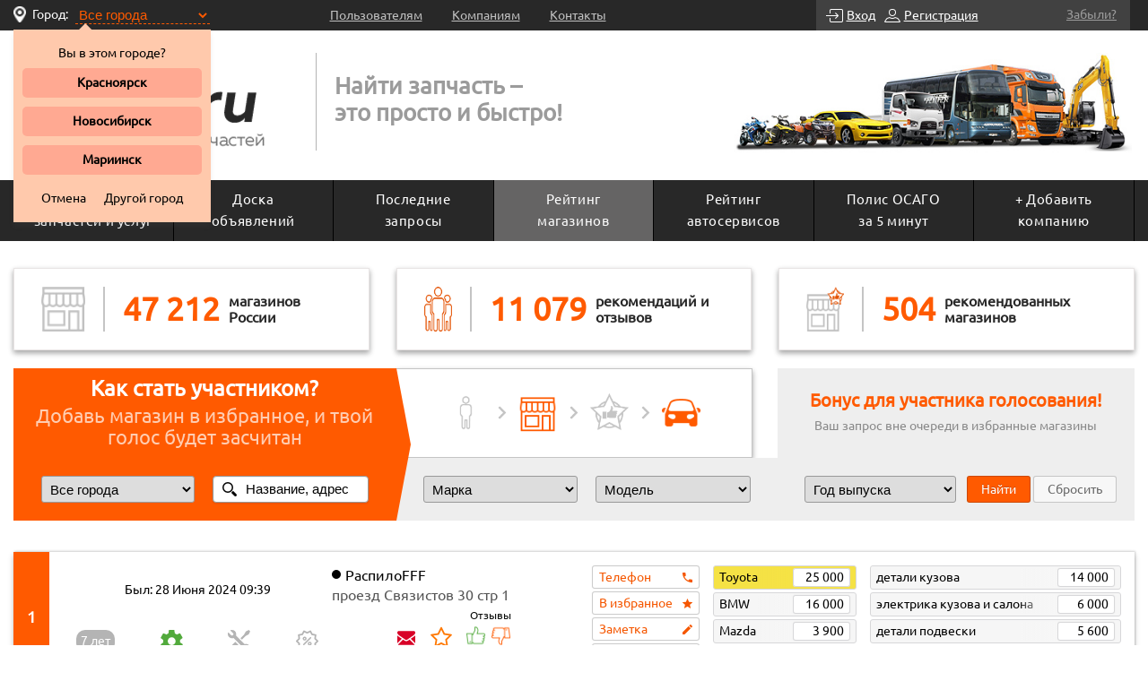

--- FILE ---
content_type: text/html; charset=utf-8
request_url: https://e92.ru/rating?&markGroup=3130
body_size: 68071
content:
<!doctype html>
<html lang="en">
<head>
    
    <!-- Yandex.Metrika counter -->
    <script type="text/javascript" >
        (function(m,e,t,r,i,k,a){m[i]=m[i]||function(){(m[i].a=m[i].a||[]).push(arguments)};
            m[i].l=1*new Date();
            for (var j = 0; j < document.scripts.length; j++) {if (document.scripts[j].src === r) { return; }}
            k=e.createElement(t),a=e.getElementsByTagName(t)[0],k.async=1,k.src=r,a.parentNode.insertBefore(k,a)})
        (window, document, "script", "https://mc.yandex.ru/metrika/tag.js", "ym");

        ym(14228389, "init", {
            clickmap:true,
            trackLinks:true,
            accurateTrackBounce:true,
            webvisor:true
        });
    </script>
    <noscript><div><img src="https://mc.yandex.ru/watch/14228389" style="position:absolute; left:-9999px;" alt="" /></div></noscript>
    <!-- /Yandex.Metrika counter -->

    <!-- Google tag (gtag.js) -->
    <script async src="https://www.googletagmanager.com/gtag/js?id=G-060V3CFTV5"></script>
    <script>
        window.dataLayer = window.dataLayer || [];
        function gtag(){dataLayer.push(arguments);}
        gtag('js', new Date());

        gtag('config', 'G-060V3CFTV5');
    </script>

<meta http-equiv="Content-Type" content="text/html; charset=utf-8"/>
<meta name="robots" content="index, follow"/>
<meta name="description" content="Найти автомагазин или разбор японских и европейских автомобилей , где запчасти, масла и расходники по выгодным ценам, можно воспользовавшись нашим сайтом. Для этого мы формируем рейтинг компаний ."/>
<meta name="keywords" content="Рейтинг, народный, авторазбор, авторазборка, магазин, автомагазин,  купить, подобрать по авто, ., цены, поставщики, список, прайс лист"/>



<title>Рейтинг автомагазинов России.</title>

<!--<meta name="viewport" content="width=device-width, initial-scale=1.0, maximum-scale=1.0, user-scalable=no">-->
  <meta name=viewport content="width=device-width, initial-scale=1">
<link REL="SHORTCUT ICON" HREF="https://e92.ru/img/icon/favicon.ico">
<link rel="stylesheet" href="https://e92.ru/css/ui-lightness_1.10/jquery-ui-1.10.4.custom.min.css" type="text/css"/>
<link rel="stylesheet" href="https://e92.ru/css/css.css?153" type="text/css"/>
<link rel="stylesheet" href="https://e92.ru/css/modules/template.css?170" type="text/css"/>
<link rel="stylesheet" href="https://e92.ru/css/modules/responsive.min.css?150" type="text/css"/>
<link rel="stylesheet" href="https://e92.ru/css/nav-bar.css?5" type="text/css"/>
<link rel="stylesheet" href="https://e92.ru/css/slick/slick.css" type="text/css"/>
<link rel="stylesheet" href="https://e92.ru/css/slick/slick-theme.css" type="text/css"/>
<link rel="apple-touch-icon" sizes="57x57" href="https://e92.ru/img/iconsApp/apple-icon-57x57.png">
<link rel="apple-touch-icon" sizes="60x60" href="https://e92.ru/img/iconsApp/apple-icon-60x60.png">
<link rel="apple-touch-icon" sizes="72x72" href="https://e92.ru/img/iconsApp/apple-icon-72x72.png">
<link rel="apple-touch-icon" sizes="76x76" href="https://e92.ru/img/iconsApp/apple-icon-76x76.png">
<link rel="apple-touch-icon" sizes="114x114" href="https://e92.ru/img/iconsApp/apple-icon-114x114.png">
<link rel="apple-touch-icon" sizes="120x120" href="https://e92.ru/img/iconsApp/apple-icon-120x120.png">
<link rel="apple-touch-icon" sizes="144x144" href="https://e92.ru/img/iconsApp/apple-icon-144x144.png">
<link rel="apple-touch-icon" sizes="152x152" href="https://e92.ru/img/iconsApp/apple-icon-152x152.png">
<link rel="apple-touch-icon" sizes="180x180" href="https://e92.ru/img/iconsApp/apple-icon-180x180.png">
<!--<link rel="icon" type="image/png" sizes="192x192"  href="--><!--img/iconsApp/android-icon-192x192.png">-->
<!--<link rel="icon" type="image/png" sizes="32x32" href="--><!--img/iconsApp/favicon-32x32.png">-->
<!--<link rel="icon" type="image/png" sizes="96x96" href="--><!--img/iconsApp/favicon-96x96.png">-->
<!--<link rel="icon" type="image/png" sizes="16x16" href="--><!--img/iconsApp/favicon-16x16.png">-->
<link rel="manifest" href="https://e92.ru//manifest.json">
<meta name="msapplication-TileColor" content="#ffffff">
<meta name="msapplication-TileImage" content="https://e92.ru/img/iconsApp/ms-icon-144x144.png">
<meta name="theme-color" content="#282828">
<script type="text/javascript">/* Главная переменная js */ Site = function(){this.apiDomain = 'https://e92.ru/'; this.userCityId = ''; this.city = {'1':'krasnoyarsk','2':'novosibirsk','3':'vladivostok','4':'moscow','5':'spb','6':'ekaterinburg','7':'kemerovo','8':'novokuznetsk','81':'mariinsk','9':'irkutsk','10':'n-novgorod','11':'samara','12':'kazan','13':'omsk','14':'chelyabinsk','15':'rostov-na-donu','16':'ufa','17':'volgograd','18':'perm','19':'voronezh','20':'saratov','21':'krasnodar','22':'tolyatti','23':'izhevsk','24':'barnaul','25':'ulyanovsk','26':'tyumen','27':'yaroslavl','28':'khabarovsk','29':'makhachkala','30':'orenburg','31':'tomsk','32':'ryazan','33':'astrakhan','34':'penza','35':'chelny','36':'lipetsk','37':'tula','38':'cheboksary','39':'kirov','40':'kaliningrad','41':'kursk','42':'bryansk','43':'ulan-ude','44':'ivanovo','45':'tver','46':'stavropol','47':'belgorod','48':'arkhangelsk','49':'vladimir','50':'smolensk','51':'kurgan','52':'chita','53':'kaluga','54':'orel','55':'vladikavkaz','56':'murmansk','57':'vologda','58':'saransk','59':'tambov','60':'yakutsk','61':'groznyy','62':'kostroma','63':'petrozavodsk','64':'yoshkar-ola','65':'nalchik','66':'syktyvkar','67':'v-novgorod','68':'blagoveshchensk','69':'pskov','70':'yuzhno-sakhalinsk','71':'petropavlovsk-kamchatskiy','72':'abakan','73':'maikop','74':'cherkessk','75':'kyzyl','76':'elista','77':'magadan','78':'birobidzhan','79':'simferopol','80':'sevastopol'}; this.apiCityDomain = function (city_id) {if (city_id > 0) return this.apiDomain+this.city[city_id]+"/"; else return this.apiDomain;}};var site = new Site();</script>
<script type="text/javascript" src="https://e92.ru/js/jquery_ui_1.10/jquery-1.12.4.min.js"></script>
<script type="text/javascript" src="https://e92.ru/js/jquery_ui_1.10/jquery-ui-1.10.4.custom.min.js"></script>
<script type="text/javascript" src="https://e92.ru/js/nav-bar.js"></script>
<script type="text/javascript" src="https://e92.ru/js/slick.min.js"></script>
<script type="text/javascript" src="https://e92.ru/js/tabs.js?2"></script>
<script type="text/javascript" src="https://e92.ru/js/jquery.my_funcs.js?37"></script>
    <script type="text/javascript" src="https://e92.ru/js/jquery.modal.search.js?4"></script>

<!--<script type="text/javascript" src="--><!--pwabuilder-sw.js"></script>-->

<script>
if ('serviceWorker' in navigator) {
 window.addEventListener('load', function() {
   navigator.serviceWorker.register('https://e92.ru/sw.js').then(
     function(registration) {
       // Registration was successful
       console.log('ServiceWorker registration successful with scope: ', registration.scope); },
     function(err) {
       // registration failed :(
       console.log('ServiceWorker registration failed: ', err);
     });
 });
} else {
    console.log('Not have service worker');
}
</script>
</head>
<body>
<div id="wrapper-area" class="">
    <div id="body-area" class="pd" >

        <div id="header">
    <div id="top-nav" class="row frame_container_min">
        <div class="frame_container clearfix" style="position: relative;">
            <div class="column logo-column user-city">
                <i class="icon-location"></i>
                <label for="login_id_city">Город:</label>
                <!--        <a class="toggle-btn fancybox-modal-lg" href="#open_city_dialog">--><!--</a>-->
                <form name="login_id_city_form" action="" method="POST" class="form-select-city">
                    <select name="login_id_city" id="login_id_city_full"  class="select-control-orange"  ><option value="0" selected="selected">Все города</option><option disabled="disabled">-</option><option class="bold" value="1" >Красноярск</option><option class="bold" value="2" >Новосибирск</option><option class="bold" value="81" >Мариинск</option><option disabled="disabled">-</option><option value="72" >
                Абакан</option><option value="48" >
                Архангельск</option><option value="33" >
                Астрахань</option><option value="24" >
                Барнаул</option><option value="47" >
                Белгород</option><option value="78" >
                Биробиджан</option><option value="68" >
                Благовещенск</option><option value="42" >
                Брянск</option><option value="67" >
                Великий Новгород</option><option value="3" >
                Владивосток</option><option value="55" >
                Владикавказ</option><option value="49" >
                Владимир</option><option value="17" >
                Волгоград</option><option value="57" >
                Вологда</option><option value="19" >
                Воронеж</option><option value="61" >
                Грозный</option><option value="6" >
                Екатеринбург</option><option value="44" >
                Иваново</option><option value="23" >
                Ижевск</option><option value="9" >
                Иркутск</option><option value="64" >
                Йошкар-Ола</option><option value="12" >
                Казань</option><option value="40" >
                Калининград</option><option value="53" >
                Калуга</option><option value="7" >
                Кемерово</option><option value="39" >
                Киров</option><option value="62" >
                Кострома</option><option value="21" >
                Краснодар</option><option value="1" >
                Красноярск</option><option value="51" >
                Курган</option><option value="41" >
                Курск</option><option value="75" >
                Кызыл</option><option value="36" >
                Липецк</option><option value="77" >
                Магадан</option><option value="73" >
                Майкоп</option><option value="81" >
                Мариинск</option><option value="29" >
                Махачкала</option><option value="4" >
                Москва</option><option value="56" >
                Мурманск</option><option value="35" >
                Набережные Челны</option><option value="85" >
                Назарово</option><option value="65" >
                Нальчик</option><option value="10" >
                Нижний Новгород</option><option value="8" >
                Новокузнецк</option><option value="2" >
                Новосибирск</option><option value="13" >
                Омск</option><option value="54" >
                Орёл</option><option value="30" >
                Оренбург</option><option value="34" >
                Пенза</option><option value="18" >
                Пермь</option><option value="63" >
                Петрозаводск</option><option value="71" >
                Петропавловск-Камчатский</option><option value="69" >
                Псков</option><option value="15" >
                Ростов-на-Дону</option><option value="32" >
                Рязань</option><option value="11" >
                Самара</option><option value="5" >
                Санкт-Петербург</option><option value="58" >
                Саранск</option><option value="20" >
                Саратов</option><option value="80" >
                Севастополь</option><option value="79" >
                Симферополь</option><option value="50" >
                Смоленск</option><option value="46" >
                Ставрополь</option><option value="66" >
                Сыктывкар</option><option value="59" >
                Тамбов</option><option value="45" >
                Тверь</option><option value="22" >
                Тольятти</option><option value="31" >
                Томск</option><option value="37" >
                Тула</option><option value="26" >
                Тюмень</option><option value="43" >
                Улан-Удэ</option><option value="25" >
                Ульяновск</option><option value="16" >
                Уфа</option><option value="28" >
                Хабаровск</option><option value="38" >
                Чебоксары</option><option value="14" >
                Челябинск</option><option value="74" >
                Черкесск</option><option value="52" >
                Чита</option><option value="76" >
                Элиста</option><option value="70" >
                Южно-Сахалинск</option><option value="60" >
                Якутск</option><option value="27" >
                Ярославль</option></select>                </form>

                    <div class="city_question">
                <div>Вы в этом городе?</div>
                    <div class="city_name top" data-id="1">Красноярск</div>
                    <div class="city_name top" data-id="2">Новосибирск</div>
                    <div class="city_name top" data-id="81">Мариинск</div>
                <div class="city_other_flex">
            <div class="city_other cancel">Отмена</div>
            <div class="city_other other">Другой город</div>
        </div>
        <div class="dn city_other_cities">
                                        <div class="city_name top" data-id="72">Абакан</div>
                            <div class="city_name top" data-id="48">Архангельск</div>
                            <div class="city_name top" data-id="33">Астрахань</div>
                            <div class="city_name top" data-id="24">Барнаул</div>
                            <div class="city_name top" data-id="47">Белгород</div>
                            <div class="city_name top" data-id="78">Биробиджан</div>
                            <div class="city_name top" data-id="68">Благовещенск</div>
                            <div class="city_name top" data-id="42">Брянск</div>
                            <div class="city_name top" data-id="67">Великий Новгород</div>
                            <div class="city_name top" data-id="3">Владивосток</div>
                            <div class="city_name top" data-id="55">Владикавказ</div>
                            <div class="city_name top" data-id="49">Владимир</div>
                            <div class="city_name top" data-id="17">Волгоград</div>
                            <div class="city_name top" data-id="57">Вологда</div>
                            <div class="city_name top" data-id="19">Воронеж</div>
                            <div class="city_name top" data-id="61">Грозный</div>
                            <div class="city_name top" data-id="6">Екатеринбург</div>
                            <div class="city_name top" data-id="44">Иваново</div>
                            <div class="city_name top" data-id="23">Ижевск</div>
                            <div class="city_name top" data-id="9">Иркутск</div>
                            <div class="city_name top" data-id="64">Йошкар-Ола</div>
                            <div class="city_name top" data-id="12">Казань</div>
                            <div class="city_name top" data-id="40">Калининград</div>
                            <div class="city_name top" data-id="53">Калуга</div>
                            <div class="city_name top" data-id="7">Кемерово</div>
                            <div class="city_name top" data-id="39">Киров</div>
                            <div class="city_name top" data-id="62">Кострома</div>
                            <div class="city_name top" data-id="21">Краснодар</div>
                            <div class="city_name top" data-id="1">Красноярск</div>
                            <div class="city_name top" data-id="51">Курган</div>
                            <div class="city_name top" data-id="41">Курск</div>
                            <div class="city_name top" data-id="75">Кызыл</div>
                            <div class="city_name top" data-id="36">Липецк</div>
                            <div class="city_name top" data-id="77">Магадан</div>
                            <div class="city_name top" data-id="73">Майкоп</div>
                            <div class="city_name top" data-id="81">Мариинск</div>
                            <div class="city_name top" data-id="29">Махачкала</div>
                            <div class="city_name top" data-id="4">Москва</div>
                            <div class="city_name top" data-id="56">Мурманск</div>
                            <div class="city_name top" data-id="35">Набережные Челны</div>
                            <div class="city_name top" data-id="85">Назарово</div>
                            <div class="city_name top" data-id="65">Нальчик</div>
                            <div class="city_name top" data-id="10">Нижний Новгород</div>
                            <div class="city_name top" data-id="8">Новокузнецк</div>
                            <div class="city_name top" data-id="2">Новосибирск</div>
                            <div class="city_name top" data-id="13">Омск</div>
                            <div class="city_name top" data-id="54">Орёл</div>
                            <div class="city_name top" data-id="30">Оренбург</div>
                            <div class="city_name top" data-id="34">Пенза</div>
                            <div class="city_name top" data-id="18">Пермь</div>
                            <div class="city_name top" data-id="63">Петрозаводск</div>
                            <div class="city_name top" data-id="71">Петропавловск-Камчатский</div>
                            <div class="city_name top" data-id="69">Псков</div>
                            <div class="city_name top" data-id="15">Ростов-на-Дону</div>
                            <div class="city_name top" data-id="32">Рязань</div>
                            <div class="city_name top" data-id="11">Самара</div>
                            <div class="city_name top" data-id="5">Санкт-Петербург</div>
                            <div class="city_name top" data-id="58">Саранск</div>
                            <div class="city_name top" data-id="20">Саратов</div>
                            <div class="city_name top" data-id="80">Севастополь</div>
                            <div class="city_name top" data-id="79">Симферополь</div>
                            <div class="city_name top" data-id="50">Смоленск</div>
                            <div class="city_name top" data-id="46">Ставрополь</div>
                            <div class="city_name top" data-id="66">Сыктывкар</div>
                            <div class="city_name top" data-id="59">Тамбов</div>
                            <div class="city_name top" data-id="45">Тверь</div>
                            <div class="city_name top" data-id="22">Тольятти</div>
                            <div class="city_name top" data-id="31">Томск</div>
                            <div class="city_name top" data-id="37">Тула</div>
                            <div class="city_name top" data-id="26">Тюмень</div>
                            <div class="city_name top" data-id="43">Улан-Удэ</div>
                            <div class="city_name top" data-id="25">Ульяновск</div>
                            <div class="city_name top" data-id="16">Уфа</div>
                            <div class="city_name top" data-id="28">Хабаровск</div>
                            <div class="city_name top" data-id="38">Чебоксары</div>
                            <div class="city_name top" data-id="14">Челябинск</div>
                            <div class="city_name top" data-id="74">Черкесск</div>
                            <div class="city_name top" data-id="52">Чита</div>
                            <div class="city_name top" data-id="76">Элиста</div>
                            <div class="city_name top" data-id="70">Южно-Сахалинск</div>
                            <div class="city_name top" data-id="60">Якутск</div>
                            <div class="city_name top" data-id="27">Ярославль</div>
                    </div>
    </div>


            </div>
            <div class="column column-top-nav top-nav">
                <ul>
                    <li class=""><a href="https://e92.ru/index.php?p=2">Пользователям</a></li>
                    <li class=""><a href="https://e92.ru/index.php?p=for_firm">Компаниям</a>
                    </li>
                    <!--          <li><a href="http://e92.reformal.ru">Отзывы</a></li>-->
                    <li class=""><a href="https://e92.ru/index.php?p=contacts">Контакты</a>
                    </li>
                </ul>
            </div>
            <div class="column column-3-5 user-nav">
                                    <ul>
                        <li>
                            <a href="https://e92.ru/index.php?p=login" class="enter-btn">Вход</a>
                        </li>
                        <li>
                            <a href="https://e92.ru/index.php?p=registr" class="registration-btn">Регистрация</a>
                        </li>
                        <li class="right"><a href="https://e92.ru/index.php?p=forgotten_password" class="remember-btn">Забыли?</a></li>
                    </ul>
                            </div>
            <div id="mobile-tabs" class="tabs">
                <ul class="tabs__caption">
                    <li class="active">Вход</li>
                    <li>Регистрация</li>
                </ul>
                <div class="user-form user-login-form tabs__content active">
                    
<div id="content_log" class="login-form">
  <h3 class="title title-login">Вход</h3>

  <form action="index.php?p=login"
        name="usersLoginForm" method="post" class="form"
        typeLogin=0      >

    <div class="row mb10">
      <div class="column column-12">
        <div id="uLogin_1c09048b1"
             data-uloginid="1c09048b"
             data-ulogin="display=panel;fields=email;verify=1;mobilebuttons=0;providers=vkontakte,odnoklassniki,facebook,google,yandex,mailru;hidden=googleplus,youtube,instagram,twitter,livejournal,uid,vimeo,openid;redirect_uri=;callback=authSocial"
            ></div>
      </div>
<!--      <div class="column column-1 right">-->
<!--      </div>-->
    </div>

    <div class="form-el mb10">
              
      <input type="text" name="usersLoginForm[login]" value="" class=" "  id="login"  placeholder="Логин, email или телефон"  required />
                  <div class="h7"></div>
              
      <input type="password" name="usersLoginForm[password]" value=""  class=" "  id="password" placeholder="Пароль"  required  />
                </div>

    <div class="form-el mb10">
      <label>
        <input type="checkbox" checked="checked" name="usersLoginForm[remember_me]"/>
        Запомнить меня
      </label>
    </div>

    <div class="form-el">
      <input type="submit" name="submit_log" class="submit_mini btn-form btn-primary login_submit" value="Войти"/>
        <a href="https://e92.ru/index.php?p=forgotten_password" class=" btn-form right " title="Забыли Логин или Пароль?">Забыли пароль?</a>
    </div>
  </form>
  <div class="load load_log"></div>
  <div class="control control_log"></div>
</div>


<script type="text/javascript">

  // если функция уже определена
//  $(".login_submit").unbind('click');



</script>
                </div>
                <div class="user-form user-registration-form tabs__content">
                    <h3 class="title">Регистрация</h3>
<div class="alert alert-info">Выберите тип регистрируемого аккаунта.</div>
<div class="error_message"></div>
<div class="row type-choice">
  <div class="column column-6">
    <label><input type="radio" name="choice" value="1"/> <a href="index.php?p=registr">Пользователь</a></label>
  </div>
  <div class="column column-6">
    <label><input type="radio" name="choice" value="2"/> <a href="index.php?p=registr_firm">Компания</a></label>
  </div>
</div>
<!--<input type="button" name="submit" value="Дальше" class="submit_mini red2 button_registr" id= />-->
<script type="application/javascript">
  //	$(".button_registr").click(arr = function(){
  //    var choice = $(this).parent().find('input[name=choice]:checked').val();
  //    $('.error_message').html();
  //    if (choice == undefined) $('.error_message').html('Выберите один из вариантов.');
  //    else if (choice == 1) location.href = 'index.php?p=registr';
  //    else if (choice == 2) location.href = 'index.php?p=registr_firm';
  //  });
  $("input[name=choice]").click(function () {
    var choice = $(this).val();
    if (choice == 1) location.href = 'index.php?p=registr'; else if (choice == 2) location.href = 'index.php?p=registr_firm';
  });
</script>                </div>
            </div>
        </div>
    </div>
    <div id="middle-area" class="frame_container">
        <div class="row">
            <div class="column logo-column logo">
                <a href="https://e92.ru/">
                    <img src="https://static.e92.ru/img/logo.png" alt="logo">
                </a>
            </div>
            <div class="column column-3 slogan">
                <strong>Найти запчасть –<br>это просто и быстро!</strong>
            </div>
            <div class="column head-img-column head-img text-right">
                <img src="https://static.e92.ru/img/trasport.jpg"/>
            </div>
        </div>
    </div>

    <div id="main-nav" class="row frame_container_min">
        <div class="frame_container">
            <nav class="navbar navbar-default" role="navigation">
                <div class="container-fluid">

                    <div class="navbar-header ">


    <button type="button" class="navbar-toggle collapsed notification_mini" id="tree_lines" data-toggle="collapse" data-target="#bs-example-navbar-collapse-1">
                        <span class="sr-only">Toggle navigation</span>
        <span class="icon-bar"></span>
        <span class="icon-bar"></span>
        <span class="icon-bar"></span>
    </button>
    <div class="mobile-user">
                    <a  class="not-reg" onclick="openbox('#mobile-tabs');"><span>Личный кабинет</span></a>
            </div>
    <div class="navbar-brand-c">
        <a class="navbar-brand" href="https://e92.ru/">
            <img src="https://static.e92.ru/img/mobile-logo.png" alt="logo">
        </a>
        <form name="login_id_city_form" action="" method="POST" class="form-select-city">
            <select name="login_id_city" id="login_id_city_mob"  class="select-control-orange"  ><option value="0" selected="selected">Все города</option><option disabled="disabled">-</option><option class="bold" value="1" >Красноярск</option><option class="bold" value="2" >Новосибирск</option><option class="bold" value="81" >Мариинск</option><option disabled="disabled">-</option><option value="72" >
                Абакан</option><option value="48" >
                Архангельск</option><option value="33" >
                Астрахань</option><option value="24" >
                Барнаул</option><option value="47" >
                Белгород</option><option value="78" >
                Биробиджан</option><option value="68" >
                Благовещенск</option><option value="42" >
                Брянск</option><option value="67" >
                Великий Новгород</option><option value="3" >
                Владивосток</option><option value="55" >
                Владикавказ</option><option value="49" >
                Владимир</option><option value="17" >
                Волгоград</option><option value="57" >
                Вологда</option><option value="19" >
                Воронеж</option><option value="61" >
                Грозный</option><option value="6" >
                Екатеринбург</option><option value="44" >
                Иваново</option><option value="23" >
                Ижевск</option><option value="9" >
                Иркутск</option><option value="64" >
                Йошкар-Ола</option><option value="12" >
                Казань</option><option value="40" >
                Калининград</option><option value="53" >
                Калуга</option><option value="7" >
                Кемерово</option><option value="39" >
                Киров</option><option value="62" >
                Кострома</option><option value="21" >
                Краснодар</option><option value="1" >
                Красноярск</option><option value="51" >
                Курган</option><option value="41" >
                Курск</option><option value="75" >
                Кызыл</option><option value="36" >
                Липецк</option><option value="77" >
                Магадан</option><option value="73" >
                Майкоп</option><option value="81" >
                Мариинск</option><option value="29" >
                Махачкала</option><option value="4" >
                Москва</option><option value="56" >
                Мурманск</option><option value="35" >
                Набережные Челны</option><option value="85" >
                Назарово</option><option value="65" >
                Нальчик</option><option value="10" >
                Нижний Новгород</option><option value="8" >
                Новокузнецк</option><option value="2" >
                Новосибирск</option><option value="13" >
                Омск</option><option value="54" >
                Орёл</option><option value="30" >
                Оренбург</option><option value="34" >
                Пенза</option><option value="18" >
                Пермь</option><option value="63" >
                Петрозаводск</option><option value="71" >
                Петропавловск-Камчатский</option><option value="69" >
                Псков</option><option value="15" >
                Ростов-на-Дону</option><option value="32" >
                Рязань</option><option value="11" >
                Самара</option><option value="5" >
                Санкт-Петербург</option><option value="58" >
                Саранск</option><option value="20" >
                Саратов</option><option value="80" >
                Севастополь</option><option value="79" >
                Симферополь</option><option value="50" >
                Смоленск</option><option value="46" >
                Ставрополь</option><option value="66" >
                Сыктывкар</option><option value="59" >
                Тамбов</option><option value="45" >
                Тверь</option><option value="22" >
                Тольятти</option><option value="31" >
                Томск</option><option value="37" >
                Тула</option><option value="26" >
                Тюмень</option><option value="43" >
                Улан-Удэ</option><option value="25" >
                Ульяновск</option><option value="16" >
                Уфа</option><option value="28" >
                Хабаровск</option><option value="38" >
                Чебоксары</option><option value="14" >
                Челябинск</option><option value="74" >
                Черкесск</option><option value="52" >
                Чита</option><option value="76" >
                Элиста</option><option value="70" >
                Южно-Сахалинск</option><option value="60" >
                Якутск</option><option value="27" >
                Ярославль</option></select>        </form>

            <div class="city_question">
                <div>Вы в этом городе?</div>
                    <div class="city_name top" data-id="1">Красноярск</div>
                    <div class="city_name top" data-id="2">Новосибирск</div>
                    <div class="city_name top" data-id="81">Мариинск</div>
                <div class="city_other_flex">
            <div class="city_other cancel">Отмена</div>
            <div class="city_other other">Другой город</div>
        </div>
        <div class="dn city_other_cities">
                                        <div class="city_name top" data-id="72">Абакан</div>
                            <div class="city_name top" data-id="48">Архангельск</div>
                            <div class="city_name top" data-id="33">Астрахань</div>
                            <div class="city_name top" data-id="24">Барнаул</div>
                            <div class="city_name top" data-id="47">Белгород</div>
                            <div class="city_name top" data-id="78">Биробиджан</div>
                            <div class="city_name top" data-id="68">Благовещенск</div>
                            <div class="city_name top" data-id="42">Брянск</div>
                            <div class="city_name top" data-id="67">Великий Новгород</div>
                            <div class="city_name top" data-id="3">Владивосток</div>
                            <div class="city_name top" data-id="55">Владикавказ</div>
                            <div class="city_name top" data-id="49">Владимир</div>
                            <div class="city_name top" data-id="17">Волгоград</div>
                            <div class="city_name top" data-id="57">Вологда</div>
                            <div class="city_name top" data-id="19">Воронеж</div>
                            <div class="city_name top" data-id="61">Грозный</div>
                            <div class="city_name top" data-id="6">Екатеринбург</div>
                            <div class="city_name top" data-id="44">Иваново</div>
                            <div class="city_name top" data-id="23">Ижевск</div>
                            <div class="city_name top" data-id="9">Иркутск</div>
                            <div class="city_name top" data-id="64">Йошкар-Ола</div>
                            <div class="city_name top" data-id="12">Казань</div>
                            <div class="city_name top" data-id="40">Калининград</div>
                            <div class="city_name top" data-id="53">Калуга</div>
                            <div class="city_name top" data-id="7">Кемерово</div>
                            <div class="city_name top" data-id="39">Киров</div>
                            <div class="city_name top" data-id="62">Кострома</div>
                            <div class="city_name top" data-id="21">Краснодар</div>
                            <div class="city_name top" data-id="1">Красноярск</div>
                            <div class="city_name top" data-id="51">Курган</div>
                            <div class="city_name top" data-id="41">Курск</div>
                            <div class="city_name top" data-id="75">Кызыл</div>
                            <div class="city_name top" data-id="36">Липецк</div>
                            <div class="city_name top" data-id="77">Магадан</div>
                            <div class="city_name top" data-id="73">Майкоп</div>
                            <div class="city_name top" data-id="81">Мариинск</div>
                            <div class="city_name top" data-id="29">Махачкала</div>
                            <div class="city_name top" data-id="4">Москва</div>
                            <div class="city_name top" data-id="56">Мурманск</div>
                            <div class="city_name top" data-id="35">Набережные Челны</div>
                            <div class="city_name top" data-id="85">Назарово</div>
                            <div class="city_name top" data-id="65">Нальчик</div>
                            <div class="city_name top" data-id="10">Нижний Новгород</div>
                            <div class="city_name top" data-id="8">Новокузнецк</div>
                            <div class="city_name top" data-id="2">Новосибирск</div>
                            <div class="city_name top" data-id="13">Омск</div>
                            <div class="city_name top" data-id="54">Орёл</div>
                            <div class="city_name top" data-id="30">Оренбург</div>
                            <div class="city_name top" data-id="34">Пенза</div>
                            <div class="city_name top" data-id="18">Пермь</div>
                            <div class="city_name top" data-id="63">Петрозаводск</div>
                            <div class="city_name top" data-id="71">Петропавловск-Камчатский</div>
                            <div class="city_name top" data-id="69">Псков</div>
                            <div class="city_name top" data-id="15">Ростов-на-Дону</div>
                            <div class="city_name top" data-id="32">Рязань</div>
                            <div class="city_name top" data-id="11">Самара</div>
                            <div class="city_name top" data-id="5">Санкт-Петербург</div>
                            <div class="city_name top" data-id="58">Саранск</div>
                            <div class="city_name top" data-id="20">Саратов</div>
                            <div class="city_name top" data-id="80">Севастополь</div>
                            <div class="city_name top" data-id="79">Симферополь</div>
                            <div class="city_name top" data-id="50">Смоленск</div>
                            <div class="city_name top" data-id="46">Ставрополь</div>
                            <div class="city_name top" data-id="66">Сыктывкар</div>
                            <div class="city_name top" data-id="59">Тамбов</div>
                            <div class="city_name top" data-id="45">Тверь</div>
                            <div class="city_name top" data-id="22">Тольятти</div>
                            <div class="city_name top" data-id="31">Томск</div>
                            <div class="city_name top" data-id="37">Тула</div>
                            <div class="city_name top" data-id="26">Тюмень</div>
                            <div class="city_name top" data-id="43">Улан-Удэ</div>
                            <div class="city_name top" data-id="25">Ульяновск</div>
                            <div class="city_name top" data-id="16">Уфа</div>
                            <div class="city_name top" data-id="28">Хабаровск</div>
                            <div class="city_name top" data-id="38">Чебоксары</div>
                            <div class="city_name top" data-id="14">Челябинск</div>
                            <div class="city_name top" data-id="74">Черкесск</div>
                            <div class="city_name top" data-id="52">Чита</div>
                            <div class="city_name top" data-id="76">Элиста</div>
                            <div class="city_name top" data-id="70">Южно-Сахалинск</div>
                            <div class="city_name top" data-id="60">Якутск</div>
                            <div class="city_name top" data-id="27">Ярославль</div>
                    </div>
    </div>

    </div>
</div>

<script type="text/javascript">
    $(document).ready(function () {

        $('#login_id_city_mob').change(function (e) {
            $(this).closest('form').submit();
        });

        $('#tree_lines').click(function () {
            $('.dropdown-menu-user').click();
        })

    });
</script>
                    <div class="collapse navbar-collapse">  <!--id="bs-example-navbar-collapse-1"-->
                        <ul class="nav navbar-nav notification_menu">

                            <li class=""> <!--one_line first-li-->
    <a href="https://e92.ru/"><div>Поиск</div><div>запчастей и услуг</div></a>
</li>
<li class="">
    <a href="https://e92.ru/index.php?p=ad"><div>Доска</div> <div>объявлений</div></a>
</li>
<li class="">
    <a href="https://e92.ru/index.php?p=zaprosi_zapchastey"><div>Последние</div><div>запросы</div></a>
</li>
<li class=" menu_link_active ">
    <a href="https://e92.ru/rating"><div>Рейтинг</div><div>магазинов</div></a>
</li>
<!--              <li class="--><!--">-->
<!--                <a href="--><!--index.php?p=ad"><div>Доска объявлений</div><div>автозапчастей</div></a>-->
<!--              </li>-->
<li class="">
    <a href="https://e92.ru/index.php?p=listFirmService"><div>Рейтинг</div><div>автосервисов</div></a>
</li>
<li class="">
    <a href="https://e92.ru/index.php?p=eosago"><div>Полис ОСАГО</div><div>за 5 минут</div></a>
</li>
<li class="">
    <a href="https://e92.ru/index.php?p=registr_firm"><div>+ Добавить</div><div>компанию</div></a>
</li>
                        </ul>
                    </div>
                </div>
            </nav>
        </div>
    </div>


    <div class="mobile-menu-personal-area new-mobile">
            </div>

    <div class="mobile-menu-personal-area">

        <div class="left_menu_container left-sidebar-block">
            <div class="entry_center">
                <header>
                    <p class="dropdown-menu-user dropdown">
                                                <span>Рейтинг магазинов</span>
                    </p>
                </header>
                <nav id="menuModule-user">

                    
                    <div id=main-nav>
                        <ul class="nav navbar-nav notification_menu " >

                            <li class=""> <!--one_line first-li-->
    <a href="https://e92.ru/"><div>Поиск</div><div>запчастей и услуг</div></a>
</li>
<li class="">
    <a href="https://e92.ru/index.php?p=ad"><div>Доска</div> <div>объявлений</div></a>
</li>
<li class="">
    <a href="https://e92.ru/index.php?p=zaprosi_zapchastey"><div>Последние</div><div>запросы</div></a>
</li>
<li class=" menu_link_active ">
    <a href="https://e92.ru/rating"><div>Рейтинг</div><div>магазинов</div></a>
</li>
<!--              <li class="--><!--">-->
<!--                <a href="--><!--index.php?p=ad"><div>Доска объявлений</div><div>автозапчастей</div></a>-->
<!--              </li>-->
<li class="">
    <a href="https://e92.ru/index.php?p=listFirmService"><div>Рейтинг</div><div>автосервисов</div></a>
</li>
<li class="">
    <a href="https://e92.ru/index.php?p=eosago"><div>Полис ОСАГО</div><div>за 5 минут</div></a>
</li>
<li class="">
    <a href="https://e92.ru/index.php?p=registr_firm"><div>+ Добавить</div><div>компанию</div></a>
</li>
                        </ul>
                    </div>

                </nav>
            </div>
        </div>
    </div>
</div>

<script type="text/javascript">

    $(document).ready(function () {

        /// Смена города из плашки
        $('.city_question .city_name').click(function () {
            $('#login_id_city_full option[value="'+$(this).data('id')+'"]').prop('selected', true).change();
        });
        $('.city_question .city_other.other').click(function () {
            $('.city_other_cities').toggleClass('dn');
        });
        $('.city_question .city_other.cancel').click(function () {
            $('#login_id_city_full option[value="0"]').prop('selected', true).change();
        });

        // хз что
        $(window).scroll(function(){
            if (($(window).scrollTop() > 200 && $(window).width() > 990)
                ||
                ($(window).scrollTop() > 500 && $(window).width() < 990)   )
            {
                $('.add_request').addClass('close');
            } else {
                $('.add_request').removeClass('close');
            }
        });

        $('#login_id_city_full').change(function (e) {
            $(this).closest('form').submit();
        });

        $('#header .enter-btn, #header .registration-btn').bind('click', function() {
            var login_is_open = $('.user-login-form').is(':visible'),
                registr_is_open = $('.user-registration-form').is(':visible');

            $('.user-form').hide();

            if($(this).hasClass('enter-btn')){
                if (!login_is_open) $('.user-login-form').slideDown(300);
            }

            if($(this).hasClass('registration-btn')){
                if (!registr_is_open) $('.user-registration-form').slideDown(300);
            }

            return false;
        });

    });
</script>
                    <div class="frame_container page-content">
                                                

                                
<script src="https://e92.ru/js/dialog-polyfill.js"></script>
<link rel="stylesheet" href="https://e92.ru/css/dialog-polyfill.css"/>
<script type="text/javascript" src="https://e92.ru/js/jquery.favorites.js?1"></script>
<dialog>
            <p>Вы не зарегистрированы</p>
        <br>
        <a href="index.php?p=login"><button class="btn_favourite">Войти</button></a>
        <a href="index.php?p=registr"><button class="btn_favourite">Зарегистрировать</button></a>
        <input type="hidden" id="choose_add_favourite">
        <button id="close" class="btn_favourite">Отмена</button>
</dialog>

<div style='color:red'> </div>

<div class="page-rating">
<!--	<h1 class="ta_c">Рейтинг магазинов автозапчастей--><!--</h1>-->
<!--	<br>-->

    <!-- Информационный слайдер -->
    <div class="row">
		<div class="inform-slider">
			<div class="inform-slider-item">
				<div class="inform-slider-item-img">
					<img src="/img/page-rating/company.png">	
				</div>
				<div class="inform-slider-item-text">
					<span class="inform-slider-number">47 212</span>
					<span class="inform-slider-desc">магазинов России</span>
				</div>
			</div>

            <div class="inform-slider-item">
                <div class="inform-slider-item-img">
                    <img src="/img/page-rating/men-group.png">
                </div>
                <div class="inform-slider-item-text">
                    <span class="inform-slider-number">11 079</span>
                    <span class="inform-slider-desc">рекомендаций и отзывов</span>
                </div>
            </div>

            <div class="inform-slider-item">
				<div class="inform-slider-item-img">
					<img src="/img/page-rating/company-star.png">	
				</div>
				<div class="inform-slider-item-text">
					<span class="inform-slider-number">504</span>
					<span class="inform-slider-desc">рекомендованных магазинов</span>	
				</div>
			</div>
		</div>
	</div>
    <div class="row slider-for-mobile">
        <div class="inform-slider inform-slider-mobile">
            <div class="inform-slider-item slider-first">
                <div class="text">
                    <div class="text-title">Как стать участником?</div>
                    <span class="text-subtitle">Добавь магазин в избранное, и твой голос будет засчитан</span>
                </div>
            </div>
            <div class="inform-slider-item slider-second">
                <div class="icon text">
                    <div class="men"></div>
                    <div class="arrow"></div>
                    <div class="company check"></div>
                    <div class="arrow"></div>
                    <div class="thumb"></div>
                    <div class="arrow"></div>
                    <div class="car check"></div>
                        <!-- <img src="/img/page-rating/company.png">
                        <img src="/img/page-rating/company.png">
                        <img src="/img/page-rating/company.png">
                        <img src="/img/page-rating/company.png"> -->
                </div>
            </div>
            <div class="inform-slider-item slider-third">
                <div class="text">
                    <div class="text-title">Бонус для участника голосования!</div>
                    <span class="text-subtitle">Ваш запрос вне очереди в избранные магазины</span>
                </div>
            </div>  
        </div>
    </div>
	<div class="rating-filter">
		<div class="block-first">
			<div class="text">
                <div>
                    <div class="text-title">Как стать участником?</div>
                    <span class="text-subtitle">Добавь магазин в избранное, и твой голос будет засчитан</span>
                </div>
			</div>
			<div class="field">
                <select name='city'  class='textbox' data-default='0'><option value='0' data-seo='' class='' selected='selected'>
                    Все города
                </option><option disabled>----------</option><option value='1' data-seo='' class='bold ' >
                    Красноярск (10166)
                </option><option value='2' data-seo='' class='bold ' >
                    Новосибирск (552)
                </option><option value='3' data-seo='' class='bold ' >
                    Владивосток (96)
                </option><option value='24' data-seo='' class='bold ' >
                    Барнаул (58)
                </option><option value='9' data-seo='' class='bold ' >
                    Иркутск (45)
                </option><option disabled>----------</option><option value='72' data-seo='' class='bold ' >
                    Абакан (27)
                </option><option value='48' data-seo='' class='' >
                    Архангельск
                </option><option value='33' data-seo='' class='bold ' >
                    Астрахань (2)
                </option><option value='24' data-seo='' class='bold ' >
                    Барнаул (58)
                </option><option value='47' data-seo='' class='' >
                    Белгород
                </option><option value='78' data-seo='' class='' >
                    Биробиджан
                </option><option value='68' data-seo='' class='' >
                    Благовещенск
                </option><option value='42' data-seo='' class='' >
                    Брянск
                </option><option value='67' data-seo='' class='' >
                    Великий Новгород
                </option><option value='3' data-seo='' class='bold ' >
                    Владивосток (96)
                </option><option value='55' data-seo='' class='' >
                    Владикавказ
                </option><option value='49' data-seo='' class='' >
                    Владимир
                </option><option value='17' data-seo='' class='' >
                    Волгоград
                </option><option value='57' data-seo='' class='' >
                    Вологда
                </option><option value='19' data-seo='' class='' >
                    Воронеж
                </option><option value='61' data-seo='' class='' >
                    Грозный
                </option><option value='6' data-seo='' class='bold ' >
                    Екатеринбург (7)
                </option><option value='44' data-seo='' class='' >
                    Иваново
                </option><option value='23' data-seo='' class='' >
                    Ижевск
                </option><option value='9' data-seo='' class='bold ' >
                    Иркутск (45)
                </option><option value='64' data-seo='' class='' >
                    Йошкар-Ола
                </option><option value='12' data-seo='' class='' >
                    Казань
                </option><option value='40' data-seo='' class='bold ' >
                    Калининград (3)
                </option><option value='53' data-seo='' class='' >
                    Калуга
                </option><option value='7' data-seo='' class='bold ' >
                    Кемерово (11)
                </option><option value='39' data-seo='' class='bold ' >
                    Киров (1)
                </option><option value='62' data-seo='' class='' >
                    Кострома
                </option><option value='21' data-seo='' class='bold ' >
                    Краснодар (1)
                </option><option value='1' data-seo='' class='bold ' >
                    Красноярск (10166)
                </option><option value='51' data-seo='' class='bold ' >
                    Курган (1)
                </option><option value='41' data-seo='' class='' >
                    Курск
                </option><option value='75' data-seo='' class='bold ' >
                    Кызыл (1)
                </option><option value='36' data-seo='' class='' >
                    Липецк
                </option><option value='77' data-seo='' class='' >
                    Магадан
                </option><option value='73' data-seo='' class='' >
                    Майкоп
                </option><option value='81' data-seo='' class='' >
                    Мариинск
                </option><option value='29' data-seo='' class='bold ' >
                    Махачкала (3)
                </option><option value='4' data-seo='' class='bold ' >
                    Москва (10)
                </option><option value='56' data-seo='' class='' >
                    Мурманск
                </option><option value='35' data-seo='' class='' >
                    Набережные Челны
                </option><option value='85' data-seo='' class='' >
                    Назарово
                </option><option value='65' data-seo='' class='' >
                    Нальчик
                </option><option value='10' data-seo='' class='' >
                    Нижний Новгород
                </option><option value='8' data-seo='' class='bold ' >
                    Новокузнецк (28)
                </option><option value='2' data-seo='' class='bold ' >
                    Новосибирск (552)
                </option><option value='13' data-seo='' class='bold ' >
                    Омск (14)
                </option><option value='54' data-seo='' class='' >
                    Орёл
                </option><option value='30' data-seo='' class='' >
                    Оренбург
                </option><option value='34' data-seo='' class='' >
                    Пенза
                </option><option value='18' data-seo='' class='bold ' >
                    Пермь (3)
                </option><option value='63' data-seo='' class='' >
                    Петрозаводск
                </option><option value='71' data-seo='' class='' >
                    Петропавловск-Камчатский
                </option><option value='69' data-seo='' class='' >
                    Псков
                </option><option value='15' data-seo='' class='bold ' >
                    Ростов-на-Дону (1)
                </option><option value='32' data-seo='' class='bold ' >
                    Рязань (1)
                </option><option value='11' data-seo='' class='bold ' >
                    Самара (1)
                </option><option value='5' data-seo='' class='bold ' >
                    Санкт-Петербург (7)
                </option><option value='58' data-seo='' class='' >
                    Саранск
                </option><option value='20' data-seo='' class='bold ' >
                    Саратов (1)
                </option><option value='80' data-seo='' class='bold ' >
                    Севастополь (1)
                </option><option value='79' data-seo='' class='' >
                    Симферополь
                </option><option value='50' data-seo='' class='' >
                    Смоленск
                </option><option value='46' data-seo='' class='bold ' >
                    Ставрополь (1)
                </option><option value='66' data-seo='' class='' >
                    Сыктывкар
                </option><option value='59' data-seo='' class='' >
                    Тамбов
                </option><option value='45' data-seo='' class='bold ' >
                    Тверь (2)
                </option><option value='22' data-seo='' class='' >
                    Тольятти
                </option><option value='31' data-seo='' class='bold ' >
                    Томск (3)
                </option><option value='37' data-seo='' class='' >
                    Тула
                </option><option value='26' data-seo='' class='' >
                    Тюмень
                </option><option value='43' data-seo='' class='bold ' >
                    Улан-Удэ (5)
                </option><option value='25' data-seo='' class='' >
                    Ульяновск
                </option><option value='16' data-seo='' class='bold ' >
                    Уфа (5)
                </option><option value='28' data-seo='' class='bold ' >
                    Хабаровск (6)
                </option><option value='38' data-seo='' class='' >
                    Чебоксары
                </option><option value='14' data-seo='' class='bold ' >
                    Челябинск (5)
                </option><option value='74' data-seo='' class='' >
                    Черкесск
                </option><option value='52' data-seo='' class='bold ' >
                    Чита (4)
                </option><option value='76' data-seo='' class='' >
                    Элиста
                </option><option value='70' data-seo='' class='bold ' >
                    Южно-Сахалинск (4)
                </option><option value='60' data-seo='' class='bold ' >
                    Якутск (3)
                </option><option value='27' data-seo='' class='' >
                    Ярославль
                </option></select><!--                --><!--                -->
                                <input type="text" name="search" class="styler searchCompany" id="searchPrice" value="" placeholder="Название, адрес" data-default="">
            </div>
			<div class="triangle-right"></div>
		</div>
		<div class="block-second">
			<div class="icon text">
				<div class="men" tooltip_message="Это вы"></div>
				<div class="arrow"></div>
				<div class="company check" tooltip_message="Это магазин, в котором вы были"></div>
				<div class="arrow"></div>
				<div class="thumb" tooltip_message="Вам понравился магазин - добавьте его в избранное!"></div>
				<div class="arrow"></div>
				<div class="car check" tooltip_message="При добавлении в избранное укажите машину, на которую покупали запчасть"></div>
					<!-- <img src="/img/page-rating/company.png">
					<img src="/img/page-rating/company.png">
					<img src="/img/page-rating/company.png">
					<img src="/img/page-rating/company.png"> -->
			</div>
			<div class="field">
                <select name='mark'  class='textbox' data-default='0'><option value='0' data-seo='' class='' selected='selected'>
                    Марка
                </option><option value='21859' data-seo='Abarth' class='' >
                    Abarth
                </option><option value='13832' data-seo='AC' class='' >
                    AC
                </option><option value='2018' data-seo='Acura' class='bold ' >
                    Acura (1)
                </option><option value='13836' data-seo='Adler' class='' >
                    Adler
                </option><option value='17694' data-seo='AEC' class='' >
                    AEC
                </option><option value='21873' data-seo='AITO' class='' >
                    AITO
                </option><option value='21885' data-seo='Aiways' class='' >
                    Aiways
                </option><option value='3508' data-seo='Alfa Romeo' class='bold ' >
                    Alfa Romeo (2)
                </option><option value='17698' data-seo='Alke' class='' >
                    Alke
                </option><option value='13840' data-seo='Alpina' class='' >
                    Alpina
                </option><option value='13844' data-seo='Alpine' class='' >
                    Alpine
                </option><option value='13848' data-seo='AMC' class='' >
                    AMC
                </option><option value='17702' data-seo='ANKAI' class='' >
                    ANKAI
                </option><option value='21907' data-seo='Arcfox' class='' >
                    Arcfox
                </option><option value='13852' data-seo='Ariel' class='' >
                    Ariel
                </option><option value='13856' data-seo='Aro' class='' >
                    Aro
                </option><option value='2050' data-seo='Asia' class='' >
                    Asia
                </option><option value='13860' data-seo='Aston Martin' class='' >
                    Aston Martin
                </option><option value='17706' data-seo='ASTRA' class='' >
                    ASTRA
                </option><option value='3566' data-seo='Audi' class='bold ' >
                    Audi (63)
                </option><option value='13864' data-seo='Austin' class='' >
                    Austin
                </option><option value='13868' data-seo='Austin Healey' class='' >
                    Austin Healey
                </option><option value='21973' data-seo='Avatr' class='' >
                    Avatr
                </option><option value='17710' data-seo='Avia' class='' >
                    Avia
                </option><option value='17714' data-seo='Ayats' class='' >
                    Ayats
                </option><option value='21985' data-seo='BAIC' class='' >
                    BAIC
                </option><option value='21777' data-seo='Bajaj' class='' >
                    Bajaj
                </option><option value='17718' data-seo='Barkas' class='' >
                    Barkas
                </option><option value='5860' data-seo='BAW' class='bold ' >
                    BAW (2)
                </option><option value='21503' data-seo='Bedford' class='' >
                    Bedford
                </option><option value='17722' data-seo='Beifan' class='' >
                    Beifan
                </option><option value='22045' data-seo='Belgee' class='' >
                    Belgee
                </option><option value='3658' data-seo='Bentley' class='' >
                    Bentley
                </option><option value='17726' data-seo='Berna' class='' >
                    Berna
                </option><option value='17730' data-seo='Bluebird' class='' >
                    Bluebird
                </option><option value='17734' data-seo='BMC' class='' >
                    BMC
                </option><option value='3666' data-seo='BMW' class='bold ' >
                    BMW (63)
                </option><option value='7369' data-seo='Bobcat' class='' >
                    Bobcat
                </option><option value='13872' data-seo='Borgward' class='' >
                    Borgward
                </option><option value='17738' data-seo='Bova' class='' >
                    Bova
                </option><option value='21783' data-seo='Bremach' class='' >
                    Bremach
                </option><option value='5864' data-seo='Brilliance' class='bold ' >
                    Brilliance (17)
                </option><option value='13876' data-seo='Bristol' class='' >
                    Bristol
                </option><option value='4914' data-seo='BRP' class='' >
                    BRP
                </option><option value='13880' data-seo='Bugatti' class='' >
                    Bugatti
                </option><option value='4918' data-seo='Buick' class='' >
                    Buick
                </option><option value='5872' data-seo='BYD' class='bold ' >
                    BYD (6)
                </option><option value='4938' data-seo='Cadillac' class='' >
                    Cadillac
                </option><option value='13884' data-seo='Callaway' class='' >
                    Callaway
                </option><option value='17742' data-seo='CAMC' class='' >
                    CAMC
                </option><option value='13888' data-seo='Carbodies' class='' >
                    Carbodies
                </option><option value='13892' data-seo='Caterham' class='' >
                    Caterham
                </option><option value='4974' data-seo='Caterpillar' class='bold ' >
                    Caterpillar (1)
                </option><option value='13896' data-seo='Chana' class='' >
                    Chana
                </option><option value='13900' data-seo='Changan' class='bold ' >
                    Changan (1)
                </option><option value='13904' data-seo='ChangFeng' class='' >
                    ChangFeng
                </option><option value='13908' data-seo='Changhe' class='bold ' >
                    Changhe (1)
                </option><option value='5894' data-seo='Chery' class='bold ' >
                    Chery (37)
                </option><option value='4978' data-seo='Chevrolet' class='bold ' >
                    Chevrolet (156)
                </option><option value='5124' data-seo='Chrysler' class='bold ' >
                    Chrysler (5)
                </option><option value='22411' data-seo='Ciimo' class='' >
                    Ciimo
                </option><option value='3710' data-seo='Citroen' class='bold ' >
                    Citroen (16)
                </option><option value='13912' data-seo='Cizeta' class='' >
                    Cizeta
                </option><option value='17746' data-seo='Cobus' class='' >
                    Cobus
                </option><option value='13916' data-seo='Coggiola' class='' >
                    Coggiola
                </option><option value='5150' data-seo='Cummins' class='' >
                    Cummins
                </option><option value='22425' data-seo='Cupra' class='' >
                    Cupra
                </option><option value='13920' data-seo='Dacia' class='' >
                    Dacia
                </option><option value='13924' data-seo='Dadi' class='' >
                    Dadi
                </option><option value='5548' data-seo='Daewoo' class='bold ' >
                    Daewoo (78)
                </option><option value='3752' data-seo='Daf' class='' >
                    Daf
                </option><option value='2060' data-seo='Daihatsu' class='bold ' >
                    Daihatsu (50)
                </option><option value='13928' data-seo='Daimler' class='' >
                    Daimler
                </option><option value='13932' data-seo='Dallas' class='' >
                    Dallas
                </option><option value='13936' data-seo='Datsun' class='bold ' >
                    Datsun (6)
                </option><option value='17750' data-seo='Dayun' class='' >
                    Dayun
                </option><option value='13940' data-seo='De Tomaso' class='' >
                    De Tomaso
                </option><option value='13944' data-seo='DeLorean' class='' >
                    DeLorean
                </option><option value='22439' data-seo='Denza' class='' >
                    Denza
                </option><option value='6096' data-seo='Derways' class='bold ' >
                    Derways (1)
                </option><option value='17754' data-seo='DFSK' class='' >
                    DFSK
                </option><option value='5154' data-seo='Dodge' class='bold ' >
                    Dodge (2)
                </option><option value='5940' data-seo='DongFeng' class='' >
                    DongFeng
                </option><option value='13948' data-seo='Doninvest' class='' >
                    Doninvest
                </option><option value='22535' data-seo='Dorcen' class='' >
                    Dorcen
                </option><option value='13952' data-seo='DS' class='' >
                    DS
                </option><option value='20069' data-seo='DW Hower' class='' >
                    DW Hower
                </option><option value='13956' data-seo='Eagle' class='' >
                    Eagle
                </option><option value='13960' data-seo='Efini' class='' >
                    Efini
                </option><option value='17758' data-seo='ERF (MAN Truck)' class='' >
                    ERF (MAN Truck)
                </option><option value='13964' data-seo='Excalibur' class='' >
                    Excalibur
                </option><option value='22541' data-seo='EXEED' class='' >
                    EXEED
                </option><option value='5944' data-seo='FAW' class='bold ' >
                    FAW (3)
                </option><option value='3774' data-seo='Ferrari' class='' >
                    Ferrari
                </option><option value='3796' data-seo='Fiat' class='bold ' >
                    Fiat (3)
                </option><option value='13968' data-seo='Fisker' class='' >
                    Fisker
                </option><option value='5226' data-seo='Ford' class='bold ' >
                    Ford (154)
                </option><option value='22631' data-seo='Forthing' class='' >
                    Forthing
                </option><option value='5948' data-seo='Foton' class='' >
                    Foton
                </option><option value='17762' data-seo='Foxbus' class='' >
                    Foxbus
                </option><option value='5374' data-seo='Freidhtliner' class='' >
                    Freidhtliner
                </option><option value='17766' data-seo='Freightliner' class='' >
                    Freightliner
                </option><option value='13972' data-seo='FSO' class='' >
                    FSO
                </option><option value='5952' data-seo='Fukai' class='' >
                    Fukai
                </option><option value='13976' data-seo='Fuqi' class='' >
                    Fuqi
                </option><option value='21581' data-seo='GAC' class='' >
                    GAC
                </option><option value='17770' data-seo='GAC Gonow' class='' >
                    GAC Gonow
                </option><option value='5960' data-seo='Geely' class='bold ' >
                    Geely (6)
                </option><option value='13980' data-seo='Genesis' class='' >
                    Genesis
                </option><option value='13984' data-seo='Geo' class='' >
                    Geo
                </option><option value='13988' data-seo='GMC' class='' >
                    GMC
                </option><option value='17774' data-seo='Golden Dragon' class='' >
                    Golden Dragon
                </option><option value='17778' data-seo='Goupil' class='' >
                    Goupil
                </option><option value='6002' data-seo='Great Wall' class='bold ' >
                    Great Wall (26)
                </option><option value='13992' data-seo='Groz' class='' >
                    Groz
                </option><option value='13996' data-seo='Hafei' class='' >
                    Hafei
                </option><option value='6036' data-seo='Haima' class='bold ' >
                    Haima (4)
                </option><option value='17782' data-seo='Hania' class='' >
                    Hania
                </option><option value='14000' data-seo='Haval' class='bold ' >
                    Haval (1)
                </option><option value='14004' data-seo='Hawtai' class='bold ' >
                    Hawtai (1)
                </option><option value='17786' data-seo='Hentgong' class='' >
                    Hentgong
                </option><option value='6044' data-seo='Higer' class='' >
                    Higer
                </option><option value='14008' data-seo='Hindustan' class='' >
                    Hindustan
                </option><option value='2138' data-seo='Hino' class='bold ' >
                    Hino (7)
                </option><option value='22933' data-seo='HiPhi' class='' >
                    HiPhi
                </option><option value='2150' data-seo='Hitachi ' class='' >
                    Hitachi 
                </option><option value='14012' data-seo='Holden' class='' >
                    Holden
                </option><option value='2154' data-seo='Honda' class='bold ' >
                    Honda (1284)
                </option><option value='22971' data-seo='Hongqi' class='' >
                    Hongqi
                </option><option value='6048' data-seo='Howo' class='' >
                    Howo
                </option><option value='23005' data-seo='Hozon' class='' >
                    Hozon
                </option><option value='23027' data-seo='Huaihai' class='' >
                    Huaihai
                </option><option value='14016' data-seo='HuangHai' class='' >
                    HuangHai
                </option><option value='5384' data-seo='Hummer' class='' >
                    Hummer
                </option><option value='14020' data-seo='Hurtan' class='' >
                    Hurtan
                </option><option value='5604' data-seo='Hyundai' class='bold ' >
                    Hyundai (475)
                </option><option value='23057' data-seo='iCAR' class='' >
                    iCAR
                </option><option value='17790' data-seo='IFA' class='' >
                    IFA
                </option><option value='17794' data-seo='Ikarbus' class='' >
                    Ikarbus
                </option><option value='17798' data-seo='Ikarus' class='' >
                    Ikarus
                </option><option value='23067' data-seo='IM Motors' class='' >
                    IM Motors
                </option><option value='3890' data-seo='Infiniti' class='bold ' >
                    Infiniti (4)
                </option><option value='14024' data-seo='Innocenti' class='' >
                    Innocenti
                </option><option value='17802' data-seo='Intech' class='' >
                    Intech
                </option><option value='5394' data-seo='International' class='' >
                    International
                </option><option value='17806' data-seo='Intrall' class='' >
                    Intrall
                </option><option value='14028' data-seo='Invicta' class='' >
                    Invicta
                </option><option value='14032' data-seo='Iran Khodro' class='' >
                    Iran Khodro
                </option><option value='17810' data-seo='Irisbus' class='' >
                    Irisbus
                </option><option value='14036' data-seo='Isdera' class='' >
                    Isdera
                </option><option value='2308' data-seo='Isuzu' class='bold ' >
                    Isuzu (47)
                </option><option value='3918' data-seo='Iveco' class='bold ' >
                    Iveco (4)
                </option><option value='17814' data-seo='IVECO HongYan' class='' >
                    IVECO HongYan
                </option><option value='17818' data-seo='IVECO-Ling Ye' class='' >
                    IVECO-Ling Ye
                </option><option value='17822' data-seo='Iveco-АМТ' class='' >
                    Iveco-АМТ
                </option><option value='14040' data-seo='JAC' class='bold ' >
                    JAC (1)
                </option><option value='23181' data-seo='Jaecoo' class='' >
                    Jaecoo
                </option><option value='3922' data-seo='Jaguar' class='' >
                    Jaguar
                </option><option value='17826' data-seo='JBC' class='bold ' >
                    JBC (1)
                </option><option value='5400' data-seo='Jeep' class='bold ' >
                    Jeep (5)
                </option><option value='17830' data-seo='Jelcz' class='' >
                    Jelcz
                </option><option value='23205' data-seo='Jetour' class='' >
                    Jetour
                </option><option value='23245' data-seo='Jetta' class='' >
                    Jetta
                </option><option value='14044' data-seo='Jiangnan' class='' >
                    Jiangnan
                </option><option value='23255' data-seo='Jidu' class='' >
                    Jidu
                </option><option value='14048' data-seo='Jinbei' class='' >
                    Jinbei
                </option><option value='14052' data-seo='JMC' class='' >
                    JMC
                </option><option value='23265' data-seo='JMEV' class='' >
                    JMEV
                </option><option value='23271' data-seo='Kaiyi' class='' >
                    Kaiyi
                </option><option value='17834' data-seo='Kalmar' class='' >
                    Kalmar
                </option><option value='23283' data-seo='Karma' class='' >
                    Karma
                </option><option value='17838' data-seo='Karosa' class='' >
                    Karosa
                </option><option value='7289' data-seo='KATO' class='' >
                    KATO
                </option><option value='17842' data-seo='Kenworth' class='' >
                    Kenworth
                </option><option value='23293' data-seo='KG Mobility' class='' >
                    KG Mobility
                </option><option value='5726' data-seo='Kia' class='bold ' >
                    Kia (438)
                </option><option value='17846' data-seo='King Long' class='' >
                    King Long
                </option><option value='23329' data-seo='Knewstar' class='' >
                    Knewstar
                </option><option value='14056' data-seo='Koenigsegg' class='' >
                    Koenigsegg
                </option><option value='23335' data-seo='Kuayue' class='' >
                    Kuayue
                </option><option value='3958' data-seo='Lamborghini' class='' >
                    Lamborghini
                </option><option value='3964' data-seo='Lancia' class='' >
                    Lancia
                </option><option value='3996' data-seo='Land Rover' class='bold ' >
                    Land Rover (16)
                </option><option value='14060' data-seo='Landwind' class='' >
                    Landwind
                </option><option value='17850' data-seo='LDV' class='bold ' >
                    LDV (1)
                </option><option value='23371' data-seo='Leapmotor' class='' >
                    Leapmotor
                </option><option value='2374' data-seo='Lexus' class='bold ' >
                    Lexus (54)
                </option><option value='23445' data-seo='Li' class='' >
                    Li
                </option><option value='6052' data-seo='Lifan' class='bold ' >
                    Lifan (55)
                </option><option value='5424' data-seo='Lincoln' class='' >
                    Lincoln
                </option><option value='23469' data-seo='Livan' class='' >
                    Livan
                </option><option value='14064' data-seo='Lotus' class='' >
                    Lotus
                </option><option value='14068' data-seo='LTI' class='' >
                    LTI
                </option><option value='17854' data-seo='Lublin' class='' >
                    Lublin
                </option><option value='23489' data-seo='Lucid' class='' >
                    Lucid
                </option><option value='23497' data-seo='Luxeed' class='' >
                    Luxeed
                </option><option value='14072' data-seo='Luxgen' class='' >
                    Luxgen
                </option><option value='23765' data-seo='Lynk & Co' class='' >
                    Lynk & Co
                </option><option value='23789' data-seo='M-Hero' class='' >
                    M-Hero
                </option><option value='17858' data-seo='Mack' class='' >
                    Mack
                </option><option value='14076' data-seo='Mahindra' class='' >
                    Mahindra
                </option><option value='4010' data-seo='Man' class='' >
                    Man
                </option><option value='17862' data-seo='Marcopolo' class='' >
                    Marcopolo
                </option><option value='14080' data-seo='Marcos' class='' >
                    Marcos
                </option><option value='14084' data-seo='Marlin' class='' >
                    Marlin
                </option><option value='14088' data-seo='Marussia' class='' >
                    Marussia
                </option><option value='14092' data-seo='Maruti' class='' >
                    Maruti
                </option><option value='14096' data-seo='Maserati' class='' >
                    Maserati
                </option><option value='23795' data-seo='Maxus' class='' >
                    Maxus
                </option><option value='14100' data-seo='Maybach' class='' >
                    Maybach
                </option><option value='2414' data-seo='Mazda' class='bold ' >
                    Mazda (724)
                </option><option value='14104' data-seo='McLaren' class='' >
                    McLaren
                </option><option value='14108' data-seo='Mega' class='' >
                    Mega
                </option><option value='4014' data-seo='Mercedes-Benz' class='bold ' >
                    Mercedes-Benz (53)
                </option><option value='5454' data-seo='Mercury' class='' >
                    Mercury
                </option><option value='14112' data-seo='Metrocab' class='' >
                    Metrocab
                </option><option value='4176' data-seo='MG' class='' >
                    MG
                </option><option value='14116' data-seo='Minelli' class='' >
                    Minelli
                </option><option value='4206' data-seo='Mini' class='' >
                    Mini
                </option><option value='2560' data-seo='Mitsubishi' class='bold ' >
                    Mitsubishi (636)
                </option><option value='14120' data-seo='Mitsuoka' class='' >
                    Mitsuoka
                </option><option value='14124' data-seo='Monte Carlo' class='' >
                    Monte Carlo
                </option><option value='14128' data-seo='Morgan' class='' >
                    Morgan
                </option><option value='17866' data-seo='Mudan' class='' >
                    Mudan
                </option><option value='17870' data-seo='Naveco' class='' >
                    Naveco
                </option><option value='17874' data-seo='Neoplan' class='' >
                    Neoplan
                </option><option value='23947' data-seo='Nio' class='' >
                    Nio
                </option><option value='2728' data-seo='Nissan' class='bold ' >
                    Nissan (1149)
                </option><option value='14132' data-seo='Noble' class='' >
                    Noble
                </option><option value='14136' data-seo='Nysa' class='' >
                    Nysa
                </option><option value='14140' data-seo='Oldsmobile' class='' >
                    Oldsmobile
                </option><option value='23991' data-seo='OMODA' class='' >
                    OMODA
                </option><option value='4216' data-seo='Opel' class='bold ' >
                    Opel (88)
                </option><option value='24003' data-seo='ORA' class='' >
                    ORA
                </option><option value='14144' data-seo='Osca' class='' >
                    Osca
                </option><option value='24021' data-seo='Oshan' class='' >
                    Oshan
                </option><option value='24047' data-seo='Oting' class='' >
                    Oting
                </option><option value='17878' data-seo='Otokar' class='' >
                    Otokar
                </option><option value='17882' data-seo='Otoyol' class='' >
                    Otoyol
                </option><option value='14148' data-seo='Packard' class='' >
                    Packard
                </option><option value='14152' data-seo='Pagani' class='' >
                    Pagani
                </option><option value='14156' data-seo='Panoz' class='' >
                    Panoz
                </option><option value='14160' data-seo='Paykan' class='' >
                    Paykan
                </option><option value='14164' data-seo='Perodua' class='' >
                    Perodua
                </option><option value='5482' data-seo='Peterbild' class='' >
                    Peterbild
                </option><option value='17886' data-seo='Peterbilt' class='' >
                    Peterbilt
                </option><option value='4312' data-seo='Peugeot' class='bold ' >
                    Peugeot (56)
                </option><option value='17890' data-seo='Piaggio' class='' >
                    Piaggio
                </option><option value='17894' data-seo='Pinzgauer' class='' >
                    Pinzgauer
                </option><option value='14168' data-seo='Plymouth' class='' >
                    Plymouth
                </option><option value='24069' data-seo='Polar Stone' class='' >
                    Polar Stone
                </option><option value='24075' data-seo='Polestar' class='' >
                    Polestar
                </option><option value='5486' data-seo='Pontiac' class='bold ' >
                    Pontiac (12)
                </option><option value='4422' data-seo='Porsche' class='' >
                    Porsche
                </option><option value='14172' data-seo='Premier' class='' >
                    Premier
                </option><option value='14176' data-seo='Proton' class='' >
                    Proton
                </option><option value='14180' data-seo='Puma' class='' >
                    Puma
                </option><option value='24085' data-seo='Qingling' class='' >
                    Qingling
                </option><option value='14184' data-seo='Qoros' class='' >
                    Qoros
                </option><option value='14188' data-seo='Qvale' class='' >
                    Qvale
                </option><option value='24093' data-seo='Radar' class='' >
                    Radar
                </option><option value='14192' data-seo='RAM' class='' >
                    RAM
                </option><option value='14196' data-seo='Ravon' class='' >
                    Ravon
                </option><option value='14200' data-seo='Reliant' class='bold ' >
                    Reliant (1)
                </option><option value='14204' data-seo='Renaissance Cars' class='' >
                    Renaissance Cars
                </option><option value='4446' data-seo='Renault' class='bold ' >
                    Renault (59)
                </option><option value='21693' data-seo='Renault Samsung' class='' >
                    Renault Samsung
                </option><option value='24127' data-seo='Rimac' class='' >
                    Rimac
                </option><option value='24133' data-seo='Rising Auto' class='' >
                    Rising Auto
                </option><option value='24145' data-seo='Rivian' class='' >
                    Rivian
                </option><option value='17898' data-seo='Robur' class='' >
                    Robur
                </option><option value='24153' data-seo='Roewe' class='' >
                    Roewe
                </option><option value='14208' data-seo='Rolls-Royce' class='' >
                    Rolls-Royce
                </option><option value='14212' data-seo='Ronart' class='' >
                    Ronart
                </option><option value='4532' data-seo='Rover' class='' >
                    Rover
                </option><option value='24207' data-seo='Rox' class='' >
                    Rox
                </option><option value='4570' data-seo='Saab' class='bold ' >
                    Saab (4)
                </option><option value='24213' data-seo='SAIPA' class='' >
                    SAIPA
                </option><option value='14216' data-seo='Saleen' class='' >
                    Saleen
                </option><option value='5820' data-seo='Samsung' class='' >
                    Samsung
                </option><option value='14220' data-seo='Santana' class='' >
                    Santana
                </option><option value='5532' data-seo='Saturn' class='' >
                    Saturn
                </option><option value='17902' data-seo='SAURER' class='' >
                    SAURER
                </option><option value='4596' data-seo='Scania' class='' >
                    Scania
                </option><option value='7311' data-seo='Scion' class='bold ' >
                    Scion (1)
                </option><option value='4606' data-seo='Seat' class='' >
                    Seat
                </option><option value='24231' data-seo='Seres' class='' >
                    Seres
                </option><option value='17906' data-seo='Setra' class='' >
                    Setra
                </option><option value='6072' data-seo='Shaanxi' class='' >
                    Shaanxi
                </option><option value='17910' data-seo='Shacman' class='' >
                    Shacman
                </option><option value='17914' data-seo='Shenye' class='' >
                    Shenye
                </option><option value='14224' data-seo='Shifeng' class='' >
                    Shifeng
                </option><option value='24243' data-seo='Shineray' class='' >
                    Shineray
                </option><option value='14228' data-seo='ShuangHuan' class='' >
                    ShuangHuan
                </option><option value='17918' data-seo='Silant' class='' >
                    Silant
                </option><option value='4650' data-seo='Skoda' class='bold ' >
                    Skoda (43)
                </option><option value='24259' data-seo='Skywell' class='' >
                    Skywell
                </option><option value='14232' data-seo='SMA' class='' >
                    SMA
                </option><option value='4710' data-seo='Smart' class='' >
                    Smart
                </option><option value='17922' data-seo='Sokon' class='' >
                    Sokon
                </option><option value='17926' data-seo='Solaris' class='' >
                    Solaris
                </option><option value='14236' data-seo='Soueast' class='' >
                    Soueast
                </option><option value='14240' data-seo='Spectre' class='' >
                    Spectre
                </option><option value='14244' data-seo='Spyker' class='' >
                    Spyker
                </option><option value='5832' data-seo='SsangYong' class='bold ' >
                    SsangYong (75)
                </option><option value='17930' data-seo='Star' class='' >
                    Star
                </option><option value='24299' data-seo='Stelato' class='' >
                    Stelato
                </option><option value='17934' data-seo='Sterling' class='' >
                    Sterling
                </option><option value='17938' data-seo='Steyr' class='' >
                    Steyr
                </option><option value='17942' data-seo='Studebaker' class='' >
                    Studebaker
                </option><option value='2984' data-seo='Subaru' class='bold ' >
                    Subaru (187)
                </option><option value='3048' data-seo='Suzuki' class='bold ' >
                    Suzuki (152)
                </option><option value='24323' data-seo='SWM' class='' >
                    SWM
                </option><option value='14248' data-seo='Talbot' class='' >
                    Talbot
                </option><option value='17946' data-seo='TAM' class='' >
                    TAM
                </option><option value='24349' data-seo='Tank' class='' >
                    Tank
                </option><option value='14252' data-seo='Tata' class='' >
                    Tata
                </option><option value='17950' data-seo='TATA Daewoo' class='' >
                    TATA Daewoo
                </option><option value='14256' data-seo='Tatra' class='' >
                    Tatra
                </option><option value='17954' data-seo='Temsa' class='' >
                    Temsa
                </option><option value='17958' data-seo='Terberg' class='' >
                    Terberg
                </option><option value='14260' data-seo='Tesla' class='' >
                    Tesla
                </option><option value='17962' data-seo='Thomas Built Buses' class='' >
                    Thomas Built Buses
                </option><option value='14264' data-seo='Tianma' class='bold ' >
                    Tianma (2)
                </option><option value='14268' data-seo='Tianye' class='' >
                    Tianye
                </option><option value='17966' data-seo='Tiema' class='' >
                    Tiema
                </option><option value='14272' data-seo='Tofas' class='' >
                    Tofas
                </option><option value='3130' data-seo='Toyota' class='bold ' >
                    Toyota (2693)
                </option><option value='14276' data-seo='Trabant' class='' >
                    Trabant
                </option><option value='14280' data-seo='TVR' class='' >
                    TVR
                </option><option value='17970' data-seo='Van Hool' class='' >
                    Van Hool
                </option><option value='14284' data-seo='Vauxhall' class='' >
                    Vauxhall
                </option><option value='17974' data-seo='VDL Berkhof' class='' >
                    VDL Berkhof
                </option><option value='17978' data-seo='VDL Bus Chassis (DAF)' class='' >
                    VDL Bus Chassis (DAF)
                </option><option value='14288' data-seo='Vector' class='' >
                    Vector
                </option><option value='14292' data-seo='Venturi' class='' >
                    Venturi
                </option><option value='24401' data-seo='Venucia' class='' >
                    Venucia
                </option><option value='24411' data-seo='VGV' class='' >
                    VGV
                </option><option value='4722' data-seo='Volkswagen' class='bold ' >
                    Volkswagen (132)
                </option><option value='17982' data-seo='Volteco' class='' >
                    Volteco
                </option><option value='4828' data-seo='Volvo' class='bold ' >
                    Volvo (23)
                </option><option value='14296' data-seo='Vortex' class='bold ' >
                    Vortex (6)
                </option><option value='24495' data-seo='Voyah' class='' >
                    Voyah
                </option><option value='14300' data-seo='Wartburg' class='' >
                    Wartburg
                </option><option value='17986' data-seo='WAW' class='' >
                    WAW
                </option><option value='6078' data-seo='Weichai' class='' >
                    Weichai
                </option><option value='24509' data-seo='Weltmeister' class='' >
                    Weltmeister
                </option><option value='17990' data-seo='Western Star' class='' >
                    Western Star
                </option><option value='14304' data-seo='Westfield' class='' >
                    Westfield
                </option><option value='24519' data-seo='WEY' class='' >
                    WEY
                </option><option value='14308' data-seo='Wiesmann' class='' >
                    Wiesmann
                </option><option value='3492' data-seo='WiLL' class='' >
                    WiLL
                </option><option value='14312' data-seo='Wuling' class='' >
                    Wuling
                </option><option value='24581' data-seo='Xcite' class='' >
                    Xcite
                </option><option value='24589' data-seo='Xiaomi' class='' >
                    Xiaomi
                </option><option value='14316' data-seo='Xin Kai' class='' >
                    Xin Kai
                </option><option value='24597' data-seo='Xpeng' class='' >
                    Xpeng
                </option><option value='3502' data-seo='Yamaha' class='' >
                    Yamaha
                </option><option value='6082' data-seo='Yejin' class='' >
                    Yejin
                </option><option value='17994' data-seo='YoungMan' class='' >
                    YoungMan
                </option><option value='6086' data-seo='Yuchai' class='' >
                    Yuchai
                </option><option value='17998' data-seo='YueJin' class='' >
                    YueJin
                </option><option value='6090' data-seo='Yutong' class='' >
                    Yutong
                </option><option value='14320' data-seo='Zastava' class='' >
                    Zastava
                </option><option value='24619' data-seo='Zeekr' class='' >
                    Zeekr
                </option><option value='18002' data-seo='Zhong Tong' class='' >
                    Zhong Tong
                </option><option value='14324' data-seo='Zibar' class='' >
                    Zibar
                </option><option value='18006' data-seo='Zonda' class='' >
                    Zonda
                </option><option value='14328' data-seo='Zotye' class='' >
                    Zotye
                </option><option value='18010' data-seo='Zuk' class='' >
                    Zuk
                </option><option value='14332' data-seo='ZX' class='bold ' >
                    ZX (1)
                </option><option value='18014' data-seo='Автотор' class='' >
                    Автотор
                </option><option value='18018' data-seo='Альтерна' class='' >
                    Альтерна
                </option><option value='24641' data-seo='Амберавто' class='' >
                    Амберавто
                </option><option value='24647' data-seo='Амбертрак' class='' >
                    Амбертрак
                </option><option value='18022' data-seo='АМУР' class='' >
                    АМУР
                </option><option value='20549' data-seo='Аурус' class='' >
                    Аурус
                </option><option value='18026' data-seo='БАЗ_' class='' >
                    БАЗ_
                </option><option value='18030' data-seo='БЗКТ' class='' >
                    БЗКТ
                </option><option value='18034' data-seo='Богдан' class='' >
                    Богдан
                </option><option value='18042' data-seo='ВЗМ' class='' >
                    ВЗМ
                </option><option value='6108' data-seo='ВИС' class='' >
                    ВИС
                </option><option value='18046' data-seo='ВМЗ' class='' >
                    ВМЗ
                </option><option value='24655' data-seo='Волга' class='' >
                    Волга
                </option><option value='18050' data-seo='Волжанин' class='' >
                    Волжанин
                </option><option value='6122' data-seo='ГАЗ' class='bold ' >
                    ГАЗ (5)
                </option><option value='18054' data-seo='ГАЗ-САЗ' class='' >
                    ГАЗ-САЗ
                </option><option value='18058' data-seo='ГолАЗ' class='' >
                    ГолАЗ
                </option><option value='18062' data-seo='Гуран' class='' >
                    Гуран
                </option><option value='24665' data-seo='Донинвест' class='' >
                    Донинвест
                </option><option value='18066' data-seo='ЕРАЗ' class='' >
                    ЕРАЗ
                </option><option value='6208' data-seo='ЗАЗ' class='bold ' >
                    ЗАЗ (3)
                </option><option value='6240' data-seo='ЗИЛ' class='' >
                    ЗИЛ
                </option><option value='18070' data-seo='ЗиС' class='' >
                    ЗиС
                </option><option value='18074' data-seo='ЗСА' class='' >
                    ЗСА
                </option><option value='7257' data-seo='Ивановец' class='' >
                    Ивановец
                </option><option value='6244' data-seo='ИЖ' class='bold ' >
                    ИЖ (5)
                </option><option value='18078' data-seo='ИМЯ-М' class='' >
                    ИМЯ-М
                </option><option value='6264' data-seo='КАВЗ' class='' >
                    КАВЗ
                </option><option value='18082' data-seo='КАЗ' class='' >
                    КАЗ
                </option><option value='6268' data-seo='КамАЗ' class='bold ' >
                    КамАЗ (2)
                </option><option value='14336' data-seo='Комбат' class='' >
                    Комбат
                </option><option value='6274' data-seo='КРАЗ' class='' >
                    КРАЗ
                </option><option value='6280' data-seo='Лада' class='bold ' >
                    Лада (53)
                </option><option value='6378' data-seo='ЛАЗ' class='' >
                    ЛАЗ
                </option><option value='6382' data-seo='ЛИАЗ' class='' >
                    ЛИАЗ
                </option><option value='7263' data-seo='Линтрейлерс' class='' >
                    Линтрейлерс
                </option><option value='6388' data-seo='ЛуАЗ' class='' >
                    ЛуАЗ
                </option><option value='6402' data-seo='МАЗ' class='bold ' >
                    МАЗ (1)
                </option><option value='18086' data-seo='МАЗ-МАН' class='' >
                    МАЗ-МАН
                </option><option value='6408' data-seo='МАРЗ' class='' >
                    МАРЗ
                </option><option value='18090' data-seo='МЗКТ' class='' >
                    МЗКТ
                </option><option value='18094' data-seo='МоАЗ' class='' >
                    МоАЗ
                </option><option value='6412' data-seo='Москвич' class='bold ' >
                    Москвич (2)
                </option><option value='18098' data-seo='Москвич (АЗЛК)' class='' >
                    Москвич (АЗЛК)
                </option><option value='18102' data-seo='Неман ОЗ' class='' >
                    Неман ОЗ
                </option><option value='6486' data-seo='НефАЗ' class='' >
                    НефАЗ
                </option><option value='6490' data-seo='ОКА' class='' >
                    ОКА
                </option><option value='6496' data-seo='ПАЗ' class='bold ' >
                    ПАЗ (3)
                </option><option value='14340' data-seo='Прочие авто' class='' >
                    Прочие авто
                </option><option value='6504' data-seo='РАФ' class='' >
                    РАФ
                </option><option value='18106' data-seo='РМЗ' class='' >
                    РМЗ
                </option><option value='18110' data-seo='РоАЗ' class='' >
                    РоАЗ
                </option><option value='18114' data-seo='Русич (КЗКТ)' class='' >
                    Русич (КЗКТ)
                </option><option value='18118' data-seo='Самотлор-НН' class='' >
                    Самотлор-НН
                </option><option value='18122' data-seo='СЕМАР' class='' >
                    СЕМАР
                </option><option value='14344' data-seo='СМЗ' class='' >
                    СМЗ
                </option><option value='24695' data-seo='Соллерс' class='' >
                    Соллерс
                </option><option value='6508' data-seo='ТагАЗ' class='bold ' >
                    ТагАЗ (7)
                </option><option value='18126' data-seo='Техноспас-НН' class='' >
                    Техноспас-НН
                </option><option value='18130' data-seo='Тонар' class='' >
                    Тонар
                </option><option value='18134' data-seo='ТулаБус' class='' >
                    ТулаБус
                </option><option value='18138' data-seo='Тушино-Авто' class='' >
                    Тушино-Авто
                </option><option value='6536' data-seo='УАЗ' class='bold ' >
                    УАЗ (5)
                </option><option value='6592' data-seo='Урал' class='bold ' >
                    Урал (1)
                </option><option value='24703' data-seo='Эволют' class='' >
                    Эволют
                </option><option value='18142' data-seo='ЯРОВИТ МОТОРС' class='' >
                    ЯРОВИТ МОТОРС
                </option></select>                <select name='model'  class='textbox' data-default='0'><option value='0' data-seo='' class='' selected='selected'>
                    Модель
                </option></select>                
<!--                --><!--                <select name="mark"  class="textbox" data-default="--><!--">-->
<!--                    --><!--                        <option value="--><!--" data-seo="--><!--" --><!--><!--</option>-->
<!--                    --><!--                </select>-->

            </div>
		</div>
		<div class="block-third">
			<div class="text">
                <div>
                    <div class="text-title">Бонус для участника голосования!</div>
                    <span class="text-subtitle">Ваш запрос вне очереди в избранные магазины</span>
                </div>
			</div>
			<div class="field">

                <select name='year'  class='textbox' data-default='0'><option value='0' data-seo='' class='' selected='selected'>
                    Год выпуска
                </option><option value='2026' data-seo='2026' class='' >
                    2026
                </option><option value='2025' data-seo='2025' class='' >
                    2025
                </option><option value='2024' data-seo='2024' class='' >
                    2024
                </option><option value='2023' data-seo='2023' class='' >
                    2023
                </option><option value='2022' data-seo='2022' class='' >
                    2022
                </option><option value='2021' data-seo='2021' class='' >
                    2021
                </option><option value='2020' data-seo='2020' class='' >
                    2020
                </option><option value='2019' data-seo='2019' class='' >
                    2019
                </option><option value='2018' data-seo='2018' class='' >
                    2018
                </option><option value='2017' data-seo='2017' class='' >
                    2017
                </option><option value='2016' data-seo='2016' class='' >
                    2016
                </option><option value='2015' data-seo='2015' class='' >
                    2015
                </option><option value='2014' data-seo='2014' class='' >
                    2014
                </option><option value='2013' data-seo='2013' class='' >
                    2013
                </option><option value='2012' data-seo='2012' class='' >
                    2012
                </option><option value='2011' data-seo='2011' class='' >
                    2011
                </option><option value='2010' data-seo='2010' class='' >
                    2010
                </option><option value='2009' data-seo='2009' class='' >
                    2009
                </option><option value='2008' data-seo='2008' class='' >
                    2008
                </option><option value='2007' data-seo='2007' class='' >
                    2007
                </option><option value='2006' data-seo='2006' class='' >
                    2006
                </option><option value='2005' data-seo='2005' class='' >
                    2005
                </option><option value='2004' data-seo='2004' class='' >
                    2004
                </option><option value='2003' data-seo='2003' class='' >
                    2003
                </option><option value='2002' data-seo='2002' class='' >
                    2002
                </option><option value='2001' data-seo='2001' class='' >
                    2001
                </option><option value='2000' data-seo='2000' class='' >
                    2000
                </option><option value='1999' data-seo='1999' class='' >
                    1999
                </option><option value='1998' data-seo='1998' class='' >
                    1998
                </option><option value='1997' data-seo='1997' class='' >
                    1997
                </option><option value='1996' data-seo='1996' class='' >
                    1996
                </option><option value='1995' data-seo='1995' class='' >
                    1995
                </option><option value='1994' data-seo='1994' class='' >
                    1994
                </option><option value='1993' data-seo='1993' class='' >
                    1993
                </option><option value='1992' data-seo='1992' class='' >
                    1992
                </option><option value='1991' data-seo='1991' class='' >
                    1991
                </option><option value='1990' data-seo='1990' class='' >
                    1990
                </option><option value='1989' data-seo='1989' class='' >
                    1989
                </option><option value='1988' data-seo='1988' class='' >
                    1988
                </option><option value='1987' data-seo='1987' class='' >
                    1987
                </option><option value='1986' data-seo='1986' class='' >
                    1986
                </option><option value='1985' data-seo='1985' class='' >
                    1985
                </option><option value='1984' data-seo='1984' class='' >
                    1984
                </option><option value='1983' data-seo='1983' class='' >
                    1983
                </option><option value='1982' data-seo='1982' class='' >
                    1982
                </option><option value='1981' data-seo='1981' class='' >
                    1981
                </option><option value='1980' data-seo='1980' class='' >
                    1980
                </option><option value='1979' data-seo='1979' class='' >
                    1979
                </option><option value='1978' data-seo='1978' class='' >
                    1978
                </option><option value='1977' data-seo='1977' class='' >
                    1977
                </option><option value='1976' data-seo='1976' class='' >
                    1976
                </option><option value='1975' data-seo='1975' class='' >
                    1975
                </option><option value='1974' data-seo='1974' class='' >
                    1974
                </option><option value='1973' data-seo='1973' class='' >
                    1973
                </option><option value='1972' data-seo='1972' class='' >
                    1972
                </option><option value='1971' data-seo='1971' class='' >
                    1971
                </option></select>
                                <input type="hidden" name="detailGroup" value="0" data-default="0">

                                <input type="hidden" name="markGroup" value="3130" data-default="0">

                <button class="btn-form btn-primary listSubmit">Найти</button>
                <button class="btn-form listClear">Сбросить</button>
            </div>
		</div>
	</div>

    <!-- Таблица рейтинга -->
    <div class="rating-table">
                                
<div class="divTable">

    <div class="divTableBody">

        
        
            <div class="divTableRow">
                <div class="divTableCell block-number">
                    <div class="number-company">1</div>
                </div>
                <div class="divTableCell block-info">
                    <div class="container-cell">
                        <div class="status-company ">
                            <div class="text-company"><span class="tooltip_show" tooltip_message="Время последней активности менеджера">Был: 28 Июня 2024 09:39</span></div>                        </div>
                        <div class="profile-company">
                            <div class="date-block tooltip_show " tooltip_message="Компания зарегистрирована на сайте 7 лет 8 месяцев назад">7 лет</div>
                            <span class="tooltip_show" tooltip_message="<p class=f14><strong>У компании есть автомагазин:</strong></p>Возим с Японии на запчасти аукционные автомобили. У нас вы можете купить зпчасти в цвет без прокраски.">
                                    <span class="magazin_icon green"></span>
                                </span>
                            <span class="tooltip_show" tooltip_message="У компании нет автосервиса">
                                    <span class="service_icon "></span>
                                </span>
                            <span class="tooltip_show" tooltip_message="Скидок и акций нет">
                                    <span class="discount_icon "></span>
                                </span>
<!--                            <span class="tooltip_show" tooltip_message="--><!--">-->
<!--                                    <span class="verification_icon --><!--"></span>-->
<!--                                </span>-->
                        </div>
                        <div class="gray city-company">г. Красноярск</div>
                    </div>
                </div>



                <div class="divTableCell  block-address">
                    <div class="container-cell">
                        <div class="name-address">
                            <div class="container-name">
                                <div class="name-company"><a href="https://e92.ru/krasnoyarsk/present.php?firm=29290">РаспилоFFF</a></div>
                                <div class="gray address-company">проезд Связистов 30 стр 1</div>
                            </div>
                        </div>
                        <div class="review_favorite">

                                                                                    <div class="monitor_container ">
                                <div>&nbsp;</div>
                                <div class="monitor tooltip_show" tooltip_message="Активных неотвеченных запросов у компании - <b>108</b> (отвеченных 0)">
                                    <div class="image"></div>
                                    <div class="text">108</div>
                                </div>
                            </div>

                                                        <div class="favorites-parent">
                                <a href="" class="link">&nbsp;</a>
                                <a href="" class="favourite-list "
                                   data-uid="29290"
                                   data-style="listFirm"
                                   data-id="29290"
                                   data-type="firm"
                                   data-mark_id="0"
                                   data-model_id="0"
                                   data-year="0"
                                   data-autos='[]'
                                >
                                    <span class="image"></span>
                                    <span class="text">
                                        7<!--                                        --><!--                                            (--><!--)-->
<!--                                        -->                                    </span>
                                </a>
                                <!--                                    <a href="" class="favourite-list-car tooltip_show --><!--"  tooltip_message='Чтобы посмотреть, сколько владельцев таких же машин как у вас добавили магазин в избранное - выберите машину в фильтре сверху.'>-->
<!--                                        <span class="image"></span>-->
<!--                                        <span class="text">--><!--</span>-->
<!--                                    </a>-->
                                                            </div>

                            <div class="comment_count_container">
                                <a href="https://e92.ru/krasnoyarsk/present.php?firm=29290#tabs-reviews" target="_blank" class="link"><div>Отзывы</div></a>
                                <a href="https://e92.ru/krasnoyarsk/present.php?firm=29290#tabs-reviews" target="_blank" class="left positive-comment"><div>0</div></a>
                                <a href="https://e92.ru/krasnoyarsk/present.php?firm=29290#tabs-reviews" target="_blank" class="negative-comment"><div>0</div></a>
                            </div>

                        </div>
                    </div>
                </div>

                <div class="divTableCell block-actions">
                    <div class="phone action-block" data-phones="+7 (391) 287-77-83, ">Телефон</div>
                    <div class="favorites action-block  ">В избранное</div>
                    <div class="mark action-block" data-message='Чтобы помечать компании,<br> в которые вы звонили<br><a href="https://e92.ru/index.php?p=poisk_zapchastey">оформите запрос</a>'>Заметка</div>
                    <div class="mini-chat action-block" data-message='Чтобы открыть мини-чат <br>с менеджером компании<br><a href="https://e92.ru/index.php?p=poisk_zapchastey">оформите запрос</a>'>Мини-чат</div>
                </div>

                <div class="divTableCell markGroup-block">
                                                                                
<div class="height-block">
                        <a href="?" data-id="3130" data-group_name="markGroup" class="group_list  active">
            <div class="text size_text">Toyota</div>
            <div class="count"
                 title="25052 ответа «В наличии в наличии» на запросы в категории «Toyota» за 1 год ">
                25 000            </div>
        </a>
                    <a href="?&markGroup=3666" data-id="3666" data-group_name="markGroup" class="group_list  ">
            <div class="text size_text">BMW</div>
            <div class="count"
                 title="16380 ответов «В наличии в наличии» на запросы в категории «BMW» за 1 год ">
                16 000            </div>
        </a>
                    <a href="?&markGroup=2414" data-id="2414" data-group_name="markGroup" class="group_list  ">
            <div class="text size_text">Mazda</div>
            <div class="count"
                 title="3940 ответов «В наличии в наличии» на запросы в категории «Mazda» за 1 год ">
                3 900            </div>
        </a>
                    <a href="?&markGroup=4722" data-id="4722" data-group_name="markGroup" class="group_list hide ">
            <div class="text size_text">Volkswagen</div>
            <div class="count"
                 title="1042 ответа «В наличии в наличии» на запросы в категории «Volkswagen» за 1 год ">
                1 000            </div>
        </a>
                    <a href="?&markGroup=5400" data-id="5400" data-group_name="markGroup" class="group_list hide ">
            <div class="text size_text">Jeep</div>
            <div class="count"
                 title="174 ответа «В наличии в наличии» на запросы в категории «Jeep» за 1 год ">
                170            </div>
        </a>
                    <a href="?&markGroup=2374" data-id="2374" data-group_name="markGroup" class="group_list hide ">
            <div class="text size_text">Lexus</div>
            <div class="count"
                 title="14 ответов «В наличии в наличии» на запросы в категории «Lexus» за 1 год ">
                10            </div>
        </a>
                    <a href="?&markGroup=5604" data-id="5604" data-group_name="markGroup" class="group_list hide ">
            <div class="text size_text">Hyundai</div>
            <div class="count"
                 title="9 ответов «В наличии в наличии» на запросы в категории «Hyundai» за 1 год ">
                9            </div>
        </a>
                    <a href="?&markGroup=2154" data-id="2154" data-group_name="markGroup" class="group_list hide ">
            <div class="text size_text">Honda</div>
            <div class="count"
                 title="7 ответов «В наличии в наличии» на запросы в категории «Honda» за 1 год ">
                7            </div>
        </a>
                <div class="more-div"><span>Показать все</span></div>
    </div>                </div>

                <div class="divTableCell detailGroup-block">
                                                                                
<div class="height-block">
                        <a href="?&detailGroup=950" data-id="950" data-group_name="detailGroup" class="group_list  ">
            <div class="text size_text">детали кузова</div>
            <div class="count"
                 title="14398 ответов «В наличии в наличии» на запросы в категории «детали кузова» за 1 год ">
                14 000            </div>
        </a>
                    <a href="?&detailGroup=1538" data-id="1538" data-group_name="detailGroup" class="group_list  ">
            <div class="text size_text">электрика кузова и салона</div>
            <div class="count"
                 title="6031 ответ «В наличии в наличии» на запросы в категории «электрика кузова и салона» за 1 год ">
                6 000            </div>
        </a>
                    <a href="?&detailGroup=766" data-id="766" data-group_name="detailGroup" class="group_list  ">
            <div class="text size_text">детали подвески</div>
            <div class="count"
                 title="5698 ответов «В наличии в наличии» на запросы в категории «детали подвески» за 1 год ">
                5 600            </div>
        </a>
                    <a href="?&detailGroup=296" data-id="296" data-group_name="detailGroup" class="group_list hide ">
            <div class="text size_text">для ремонта двигателя</div>
            <div class="count"
                 title="4403 ответа «В наличии в наличии» на запросы в категории «для ремонта двигателя» за 1 год ">
                4 400            </div>
        </a>
                    <a href="?&detailGroup=1304" data-id="1304" data-group_name="detailGroup" class="group_list hide ">
            <div class="text size_text">детали салона</div>
            <div class="count"
                 title="3833 ответа «В наличии в наличии» на запросы в категории «детали салона» за 1 год ">
                3 800            </div>
        </a>
                    <a href="?&detailGroup=880" data-id="880" data-group_name="detailGroup" class="group_list hide ">
            <div class="text size_text">элементы кузова (бампера, жесть)</div>
            <div class="count"
                 title="2957 ответов «В наличии в наличии» на запросы в категории «элементы кузова (бампера, жесть)» за 1 год ">
                2 900            </div>
        </a>
                    <a href="?&detailGroup=1430" data-id="1430" data-group_name="detailGroup" class="group_list hide ">
            <div class="text size_text">электрика двигателя</div>
            <div class="count"
                 title="2407 ответов «В наличии в наличии» на запросы в категории «электрика двигателя» за 1 год ">
                2 400            </div>
        </a>
                    <a href="?&detailGroup=1754" data-id="1754" data-group_name="detailGroup" class="group_list hide ">
            <div class="text size_text">аксессуары и инвентарь</div>
            <div class="count"
                 title="1386 ответов «В наличии в наличии» на запросы в категории «аксессуары и инвентарь» за 1 год ">
                1 300            </div>
        </a>
                    <a href="?&detailGroup=168" data-id="168" data-group_name="detailGroup" class="group_list hide ">
            <div class="text size_text">расходники на подвеску, кузов, кпп</div>
            <div class="count"
                 title="1269 ответов «В наличии в наличии» на запросы в категории «расходники на подвеску, кузов, кпп» за 1 год ">
                1 200            </div>
        </a>
                    <a href="?&detailGroup=1398" data-id="1398" data-group_name="detailGroup" class="group_list hide ">
            <div class="text size_text">автостекла</div>
            <div class="count"
                 title="957 ответов «В наличии в наличии» на запросы в категории «автостекла» за 1 год ">
                950            </div>
        </a>
                    <a href="?&detailGroup=744" data-id="744" data-group_name="detailGroup" class="group_list hide ">
            <div class="text size_text">навесное оборудование</div>
            <div class="count"
                 title="751 ответ «В наличии в наличии» на запросы в категории «навесное оборудование» за 1 год ">
                750            </div>
        </a>
                    <a href="?&detailGroup=638" data-id="638" data-group_name="detailGroup" class="group_list hide ">
            <div class="text size_text">для ремонта трансмиссии</div>
            <div class="count"
                 title="743 ответа «В наличии в наличии» на запросы в категории «для ремонта трансмиссии» за 1 год ">
                740            </div>
        </a>
                    <a href="?&detailGroup=1408" data-id="1408" data-group_name="detailGroup" class="group_list hide ">
            <div class="text size_text">оптика</div>
            <div class="count"
                 title="555 ответов «В наличии в наличии» на запросы в категории «оптика» за 1 год ">
                550            </div>
        </a>
                    <a href="?&detailGroup=732" data-id="732" data-group_name="detailGroup" class="group_list hide ">
            <div class="text size_text">радиаторы</div>
            <div class="count"
                 title="523 ответа «В наличии в наличии» на запросы в категории «радиаторы» за 1 год ">
                520            </div>
        </a>
                    <a href="?&detailGroup=1680" data-id="1680" data-group_name="detailGroup" class="group_list hide ">
            <div class="text size_text">метизы</div>
            <div class="count"
                 title="364 ответа «В наличии в наличии» на запросы в категории «метизы» за 1 год ">
                360            </div>
        </a>
                    <a href="?&detailGroup=270" data-id="270" data-group_name="detailGroup" class="group_list hide ">
            <div class="text size_text">КПП</div>
            <div class="count"
                 title="125 ответов «В наличии в наличии» на запросы в категории «КПП» за 1 год ">
                120            </div>
        </a>
                    <a href="?&detailGroup=266" data-id="266" data-group_name="detailGroup" class="group_list hide ">
            <div class="text size_text">двигатель</div>
            <div class="count"
                 title="87 ответов «В наличии в наличии» на запросы в категории «двигатель» за 1 год ">
                80            </div>
        </a>
                    <a href="?&detailGroup=144" data-id="144" data-group_name="detailGroup" class="group_list hide ">
            <div class="text size_text">расходники на двигатель (ремни, свечи, фильтра)</div>
            <div class="count"
                 title="62 ответа «В наличии в наличии» на запросы в категории «расходники на двигатель (ремни, свечи, фильтра)» за 1 год ">
                60            </div>
        </a>
                    <a href="?&detailGroup=120" data-id="120" data-group_name="detailGroup" class="group_list hide ">
            <div class="text size_text">шины и диски</div>
            <div class="count"
                 title="60 ответов «В наличии в наличии» на запросы в категории «шины и диски» за 1 год ">
                60            </div>
        </a>
                    <a href="?&detailGroup=282" data-id="282" data-group_name="detailGroup" class="group_list hide ">
            <div class="text size_text">редуктора</div>
            <div class="count"
                 title="9 ответов «В наличии в наличии» на запросы в категории «редуктора» за 1 год ">
                9            </div>
        </a>
                <div class="more-div"><span>Показать все</span></div>
    </div>                </div>
            </div>

        
            <div class="divTableRow">
                <div class="divTableCell block-number">
                    <div class="number-company">2</div>
                </div>
                <div class="divTableCell block-info">
                    <div class="container-cell">
                        <div class="status-company ">
                            <div class="text-company"><span class="tooltip_show" tooltip_message="Время последней активности менеджера">Был: 18 Ноября 2023 00:30</span></div>                        </div>
                        <div class="profile-company">
                            <div class="date-block tooltip_show " tooltip_message="Компания зарегистрирована на сайте 15 лет 3 месяца назад">15 лет</div>
                            <span class="tooltip_show" tooltip_message="<p class=f14><strong>У компании есть автомагазин:</strong></p>Автозапчасти и авто стекла <br /> <br />Подбор и продажа авто запчастей  для <br />ЯПОНСКИХ / ЕВРОПЕЙСКИХ / КОРЕЙСКИХ/ АМЕРИКАНСКИХ/">
                                    <span class="magazin_icon green"></span>
                                </span>
                            <span class="tooltip_show" tooltip_message="<p class=f14><strong>У компании есть автосервис:</strong></p>Услуги установки и ремонта,  авто стекла. <br />Тонирование авто стекла<br />Замена радиаторов охлаждения">
                                    <span class="service_icon green"></span>
                                </span>
                            <span class="tooltip_show" tooltip_message="Скидок и акций нет">
                                    <span class="discount_icon "></span>
                                </span>
<!--                            <span class="tooltip_show" tooltip_message="--><!--">-->
<!--                                    <span class="verification_icon --><!--"></span>-->
<!--                                </span>-->
                        </div>
                        <div class="gray city-company">г. Красноярск</div>
                    </div>
                </div>



                <div class="divTableCell  block-address">
                    <div class="container-cell">
                        <div class="name-address">
                            <div class="container-name">
                                <div class="name-company"><a href="https://e92.ru/krasnoyarsk/present.php?firm=57">Автотрейд-Красноярск</a></div>
                                <div class="gray address-company">ул. Калинина, 60/1; ул. Взлетная 10; ул. Гайдашовка 8И; ул. Семафорная 261Д; просп. Красноярский рабочий 27 стр. 64</div>
                            </div>
                        </div>
                        <div class="review_favorite">

                                                                                    <div class="monitor_container ">
                                <div>&nbsp;</div>
                                <div class="monitor tooltip_show" tooltip_message="Активных неотвеченных запросов у компании - <b>105</b> (отвеченных 0)">
                                    <div class="image"></div>
                                    <div class="text">105</div>
                                </div>
                            </div>

                                                        <div class="favorites-parent">
                                <a href="" class="link">&nbsp;</a>
                                <a href="" class="favourite-list "
                                   data-uid="57"
                                   data-style="listFirm"
                                   data-id="57"
                                   data-type="firm"
                                   data-mark_id="0"
                                   data-model_id="0"
                                   data-year="0"
                                   data-autos='[]'
                                >
                                    <span class="image"></span>
                                    <span class="text">
                                        50<!--                                        --><!--                                            (--><!--)-->
<!--                                        -->                                    </span>
                                </a>
                                <!--                                    <a href="" class="favourite-list-car tooltip_show --><!--"  tooltip_message='Чтобы посмотреть, сколько владельцев таких же машин как у вас добавили магазин в избранное - выберите машину в фильтре сверху.'>-->
<!--                                        <span class="image"></span>-->
<!--                                        <span class="text">--><!--</span>-->
<!--                                    </a>-->
                                                            </div>

                            <div class="comment_count_container">
                                <a href="https://e92.ru/krasnoyarsk/present.php?firm=57#tabs-reviews" target="_blank" class="link"><div>Отзывы</div></a>
                                <a href="https://e92.ru/krasnoyarsk/present.php?firm=57#tabs-reviews" target="_blank" class="left positive-comment"><div>4</div></a>
                                <a href="https://e92.ru/krasnoyarsk/present.php?firm=57#tabs-reviews" target="_blank" class="negative-comment"><div>2</div></a>
                            </div>

                        </div>
                    </div>
                </div>

                <div class="divTableCell block-actions">
                    <div class="phone action-block" data-phones="+7 (391) 273-70-15, +7 (391) 273-70-16, +7 (391) 273-70-17, ">Телефон</div>
                    <div class="favorites action-block  ">В избранное</div>
                    <div class="mark action-block" data-message='Чтобы помечать компании,<br> в которые вы звонили<br><a href="https://e92.ru/index.php?p=poisk_zapchastey">оформите запрос</a>'>Заметка</div>
                    <div class="mini-chat action-block" data-message='Чтобы открыть мини-чат <br>с менеджером компании<br><a href="https://e92.ru/index.php?p=poisk_zapchastey">оформите запрос</a>'>Мини-чат</div>
                </div>

                <div class="divTableCell markGroup-block">
                                                                                
<div class="height-block">
                        <a href="?" data-id="3130" data-group_name="markGroup" class="group_list  active">
            <div class="text size_text">Toyota</div>
            <div class="count"
                 title="24282 ответа «В наличии в наличии» на запросы в категории «Toyota» за 1 год ">
                24 000            </div>
        </a>
                    <a href="?&markGroup=2728" data-id="2728" data-group_name="markGroup" class="group_list  ">
            <div class="text size_text">Nissan</div>
            <div class="count"
                 title="8984 ответа «В наличии в наличии» на запросы в категории «Nissan» за 1 год ">
                8 900            </div>
        </a>
                    <a href="?&markGroup=2154" data-id="2154" data-group_name="markGroup" class="group_list  ">
            <div class="text size_text">Honda</div>
            <div class="count"
                 title="5609 ответов «В наличии в наличии» на запросы в категории «Honda» за 1 год ">
                5 600            </div>
        </a>
                    <a href="?&markGroup=2560" data-id="2560" data-group_name="markGroup" class="group_list hide ">
            <div class="text size_text">Mitsubishi</div>
            <div class="count"
                 title="4459 ответов «В наличии в наличии» на запросы в категории «Mitsubishi» за 1 год ">
                4 400            </div>
        </a>
                    <a href="?&markGroup=2414" data-id="2414" data-group_name="markGroup" class="group_list hide ">
            <div class="text size_text">Mazda</div>
            <div class="count"
                 title="3767 ответов «В наличии в наличии» на запросы в категории «Mazda» за 1 год ">
                3 700            </div>
        </a>
                    <a href="?&markGroup=5604" data-id="5604" data-group_name="markGroup" class="group_list hide ">
            <div class="text size_text">Hyundai</div>
            <div class="count"
                 title="3546 ответов «В наличии в наличии» на запросы в категории «Hyundai» за 1 год ">
                3 500            </div>
        </a>
                    <a href="?&markGroup=5726" data-id="5726" data-group_name="markGroup" class="group_list hide ">
            <div class="text size_text">Kia</div>
            <div class="count"
                 title="2854 ответа «В наличии в наличии» на запросы в категории «Kia» за 1 год ">
                2 800            </div>
        </a>
                    <a href="?&markGroup=2374" data-id="2374" data-group_name="markGroup" class="group_list hide ">
            <div class="text size_text">Lexus</div>
            <div class="count"
                 title="2755 ответов «В наличии в наличии» на запросы в категории «Lexus» за 1 год ">
                2 700            </div>
        </a>
                    <a href="?&markGroup=4722" data-id="4722" data-group_name="markGroup" class="group_list hide ">
            <div class="text size_text">Volkswagen</div>
            <div class="count"
                 title="2480 ответов «В наличии в наличии» на запросы в категории «Volkswagen» за 1 год ">
                2 400            </div>
        </a>
                    <a href="?&markGroup=5226" data-id="5226" data-group_name="markGroup" class="group_list hide ">
            <div class="text size_text">Ford</div>
            <div class="count"
                 title="2418 ответов «В наличии в наличии» на запросы в категории «Ford» за 1 год ">
                2 400            </div>
        </a>
                    <a href="?&markGroup=4446" data-id="4446" data-group_name="markGroup" class="group_list hide ">
            <div class="text size_text">Renault</div>
            <div class="count"
                 title="1882 ответа «В наличии в наличии» на запросы в категории «Renault» за 1 год ">
                1 800            </div>
        </a>
                    <a href="?&markGroup=2984" data-id="2984" data-group_name="markGroup" class="group_list hide ">
            <div class="text size_text">Subaru</div>
            <div class="count"
                 title="1836 ответов «В наличии в наличии» на запросы в категории «Subaru» за 1 год ">
                1 800            </div>
        </a>
                    <a href="?&markGroup=4978" data-id="4978" data-group_name="markGroup" class="group_list hide ">
            <div class="text size_text">Chevrolet</div>
            <div class="count"
                 title="1561 ответ «В наличии в наличии» на запросы в категории «Chevrolet» за 1 год ">
                1 500            </div>
        </a>
                    <a href="?&markGroup=3048" data-id="3048" data-group_name="markGroup" class="group_list hide ">
            <div class="text size_text">Suzuki</div>
            <div class="count"
                 title="1528 ответов «В наличии в наличии» на запросы в категории «Suzuki» за 1 год ">
                1 500            </div>
        </a>
                    <a href="?&markGroup=4312" data-id="4312" data-group_name="markGroup" class="group_list hide ">
            <div class="text size_text">Peugeot</div>
            <div class="count"
                 title="1415 ответов «В наличии в наличии» на запросы в категории «Peugeot» за 1 год ">
                1 400            </div>
        </a>
                    <a href="?&markGroup=4650" data-id="4650" data-group_name="markGroup" class="group_list hide ">
            <div class="text size_text">Skoda</div>
            <div class="count"
                 title="1364 ответа «В наличии в наличии» на запросы в категории «Skoda» за 1 год ">
                1 300            </div>
        </a>
                    <a href="?&markGroup=3566" data-id="3566" data-group_name="markGroup" class="group_list hide ">
            <div class="text size_text">Audi</div>
            <div class="count"
                 title="1358 ответов «В наличии в наличии» на запросы в категории «Audi» за 1 год ">
                1 300            </div>
        </a>
                    <a href="?&markGroup=3666" data-id="3666" data-group_name="markGroup" class="group_list hide ">
            <div class="text size_text">BMW</div>
            <div class="count"
                 title="1330 ответов «В наличии в наличии» на запросы в категории «BMW» за 1 год ">
                1 300            </div>
        </a>
                    <a href="?&markGroup=3710" data-id="3710" data-group_name="markGroup" class="group_list hide ">
            <div class="text size_text">Citroen</div>
            <div class="count"
                 title="1219 ответов «В наличии в наличии» на запросы в категории «Citroen» за 1 год ">
                1 200            </div>
        </a>
                    <a href="?&markGroup=4216" data-id="4216" data-group_name="markGroup" class="group_list hide ">
            <div class="text size_text">Opel</div>
            <div class="count"
                 title="1200 ответов «В наличии в наличии» на запросы в категории «Opel» за 1 год ">
                1 200            </div>
        </a>
                    <a href="?&markGroup=4828" data-id="4828" data-group_name="markGroup" class="group_list hide ">
            <div class="text size_text">Volvo</div>
            <div class="count"
                 title="920 ответов «В наличии в наличии» на запросы в категории «Volvo» за 1 год ">
                920            </div>
        </a>
                    <a href="?&markGroup=4606" data-id="4606" data-group_name="markGroup" class="group_list hide ">
            <div class="text size_text">Seat</div>
            <div class="count"
                 title="813 ответов «В наличии в наличии» на запросы в категории «Seat» за 1 год ">
                810            </div>
        </a>
                    <a href="?&markGroup=5548" data-id="5548" data-group_name="markGroup" class="group_list hide ">
            <div class="text size_text">Daewoo</div>
            <div class="count"
                 title="760 ответов «В наличии в наличии» на запросы в категории «Daewoo» за 1 год ">
                760            </div>
        </a>
                    <a href="?&markGroup=3796" data-id="3796" data-group_name="markGroup" class="group_list hide ">
            <div class="text size_text">Fiat</div>
            <div class="count"
                 title="733 ответа «В наличии в наличии» на запросы в категории «Fiat» за 1 год ">
                730            </div>
        </a>
                    <a href="?&markGroup=3890" data-id="3890" data-group_name="markGroup" class="group_list hide ">
            <div class="text size_text">Infiniti</div>
            <div class="count"
                 title="604 ответа «В наличии в наличии» на запросы в категории «Infiniti» за 1 год ">
                600            </div>
        </a>
                    <a href="?&markGroup=2060" data-id="2060" data-group_name="markGroup" class="group_list hide ">
            <div class="text size_text">Daihatsu</div>
            <div class="count"
                 title="599 ответов «В наличии в наличии» на запросы в категории «Daihatsu» за 1 год ">
                590            </div>
        </a>
                    <a href="?&markGroup=5832" data-id="5832" data-group_name="markGroup" class="group_list hide ">
            <div class="text size_text">SsangYong</div>
            <div class="count"
                 title="493 ответа «В наличии в наличии» на запросы в категории «SsangYong» за 1 год ">
                490            </div>
        </a>
                    <a href="?&markGroup=2308" data-id="2308" data-group_name="markGroup" class="group_list hide ">
            <div class="text size_text">Isuzu</div>
            <div class="count"
                 title="432 ответа «В наличии в наличии» на запросы в категории «Isuzu» за 1 год ">
                430            </div>
        </a>
                    <a href="?&markGroup=3996" data-id="3996" data-group_name="markGroup" class="group_list hide ">
            <div class="text size_text">Land Rover</div>
            <div class="count"
                 title="372 ответа «В наличии в наличии» на запросы в категории «Land Rover» за 1 год ">
                370            </div>
        </a>
                    <a href="?&markGroup=5154" data-id="5154" data-group_name="markGroup" class="group_list hide ">
            <div class="text size_text">Dodge</div>
            <div class="count"
                 title="301 ответ «В наличии в наличии» на запросы в категории «Dodge» за 1 год ">
                300            </div>
        </a>
                    <a href="?&markGroup=2018" data-id="2018" data-group_name="markGroup" class="group_list hide ">
            <div class="text size_text">Acura</div>
            <div class="count"
                 title="270 ответов «В наличии в наличии» на запросы в категории «Acura» за 1 год ">
                270            </div>
        </a>
                    <a href="?&markGroup=5894" data-id="5894" data-group_name="markGroup" class="group_list hide ">
            <div class="text size_text">Chery</div>
            <div class="count"
                 title="229 ответов «В наличии в наличии» на запросы в категории «Chery» за 1 год ">
                220            </div>
        </a>
                    <a href="?&markGroup=14196" data-id="14196" data-group_name="markGroup" class="group_list hide ">
            <div class="text size_text">Ravon</div>
            <div class="count"
                 title="223 ответа «В наличии в наличии» на запросы в категории «Ravon» за 1 год ">
                220            </div>
        </a>
                    <a href="?&markGroup=5124" data-id="5124" data-group_name="markGroup" class="group_list hide ">
            <div class="text size_text">Chrysler</div>
            <div class="count"
                 title="218 ответов «В наличии в наличии» на запросы в категории «Chrysler» за 1 год ">
                210            </div>
        </a>
                    <a href="?&markGroup=6052" data-id="6052" data-group_name="markGroup" class="group_list hide ">
            <div class="text size_text">Lifan</div>
            <div class="count"
                 title="211 ответов «В наличии в наличии» на запросы в категории «Lifan» за 1 год ">
                210            </div>
        </a>
                    <a href="?&markGroup=5400" data-id="5400" data-group_name="markGroup" class="group_list hide ">
            <div class="text size_text">Jeep</div>
            <div class="count"
                 title="207 ответов «В наличии в наличии» на запросы в категории «Jeep» за 1 год ">
                200            </div>
        </a>
                    <a href="?&markGroup=4422" data-id="4422" data-group_name="markGroup" class="group_list hide ">
            <div class="text size_text">Porsche</div>
            <div class="count"
                 title="201 ответ «В наличии в наличии» на запросы в категории «Porsche» за 1 год ">
                200            </div>
        </a>
                    <a href="?&markGroup=2138" data-id="2138" data-group_name="markGroup" class="group_list hide ">
            <div class="text size_text">Hino</div>
            <div class="count"
                 title="151 ответ «В наличии в наличии» на запросы в категории «Hino» за 1 год ">
                150            </div>
        </a>
                    <a href="?&markGroup=4570" data-id="4570" data-group_name="markGroup" class="group_list hide ">
            <div class="text size_text">Saab</div>
            <div class="count"
                 title="122 ответа «В наличии в наличии» на запросы в категории «Saab» за 1 год ">
                120            </div>
        </a>
                    <a href="?&markGroup=3508" data-id="3508" data-group_name="markGroup" class="group_list hide ">
            <div class="text size_text">Alfa Romeo</div>
            <div class="count"
                 title="117 ответов «В наличии в наличии» на запросы в категории «Alfa Romeo» за 1 год ">
                110            </div>
        </a>
                    <a href="?&markGroup=13920" data-id="13920" data-group_name="markGroup" class="group_list hide ">
            <div class="text size_text">Dacia</div>
            <div class="count"
                 title="108 ответов «В наличии в наличии» на запросы в категории «Dacia» за 1 год ">
                100            </div>
        </a>
                    <a href="?&markGroup=5960" data-id="5960" data-group_name="markGroup" class="group_list hide ">
            <div class="text size_text">Geely</div>
            <div class="count"
                 title="104 ответа «В наличии в наличии» на запросы в категории «Geely» за 1 год ">
                100            </div>
        </a>
                    <a href="?&markGroup=4938" data-id="4938" data-group_name="markGroup" class="group_list hide ">
            <div class="text size_text">Cadillac</div>
            <div class="count"
                 title="103 ответа «В наличии в наличии» на запросы в категории «Cadillac» за 1 год ">
                100            </div>
        </a>
                    <a href="?&markGroup=3922" data-id="3922" data-group_name="markGroup" class="group_list hide ">
            <div class="text size_text">Jaguar</div>
            <div class="count"
                 title="87 ответов «В наличии в наличии» на запросы в категории «Jaguar» за 1 год ">
                80            </div>
        </a>
                    <a href="?&markGroup=5532" data-id="5532" data-group_name="markGroup" class="group_list hide ">
            <div class="text size_text">Saturn</div>
            <div class="count"
                 title="83 ответа «В наличии в наличии» на запросы в категории «Saturn» за 1 год ">
                80            </div>
        </a>
                    <a href="?&markGroup=4532" data-id="4532" data-group_name="markGroup" class="group_list hide ">
            <div class="text size_text">Rover</div>
            <div class="count"
                 title="81 ответ «В наличии в наличии» на запросы в категории «Rover» за 1 год ">
                80            </div>
        </a>
                    <a href="?&markGroup=6002" data-id="6002" data-group_name="markGroup" class="group_list hide ">
            <div class="text size_text">Great Wall</div>
            <div class="count"
                 title="81 ответ «В наличии в наличии» на запросы в категории «Great Wall» за 1 год ">
                80            </div>
        </a>
                    <a href="?&markGroup=13936" data-id="13936" data-group_name="markGroup" class="group_list hide ">
            <div class="text size_text">Datsun</div>
            <div class="count"
                 title="74 ответа «В наличии в наличии» на запросы в категории «Datsun» за 1 год ">
                70            </div>
        </a>
                    <a href="?&markGroup=5486" data-id="5486" data-group_name="markGroup" class="group_list hide ">
            <div class="text size_text">Pontiac</div>
            <div class="count"
                 title="72 ответа «В наличии в наличии» на запросы в категории «Pontiac» за 1 год ">
                70            </div>
        </a>
                    <a href="?&markGroup=3918" data-id="3918" data-group_name="markGroup" class="group_list hide ">
            <div class="text size_text">Iveco</div>
            <div class="count"
                 title="55 ответов «В наличии в наличии» на запросы в категории «Iveco» за 1 год ">
                50            </div>
        </a>
                    <a href="?&markGroup=4710" data-id="4710" data-group_name="markGroup" class="group_list hide ">
            <div class="text size_text">Smart</div>
            <div class="count"
                 title="54 ответа «В наличии в наличии» на запросы в категории «Smart» за 1 год ">
                50            </div>
        </a>
                    <a href="?&markGroup=4206" data-id="4206" data-group_name="markGroup" class="group_list hide ">
            <div class="text size_text">Mini</div>
            <div class="count"
                 title="48 ответов «В наличии в наличии» на запросы в категории «Mini» за 1 год ">
                40            </div>
        </a>
                    <a href="?&markGroup=5944" data-id="5944" data-group_name="markGroup" class="group_list hide ">
            <div class="text size_text">FAW</div>
            <div class="count"
                 title="48 ответов «В наличии в наличии» на запросы в категории «FAW» за 1 год ">
                40            </div>
        </a>
                    <a href="?&markGroup=5872" data-id="5872" data-group_name="markGroup" class="group_list hide ">
            <div class="text size_text">BYD</div>
            <div class="count"
                 title="47 ответов «В наличии в наличии» на запросы в категории «BYD» за 1 год ">
                40            </div>
        </a>
                    <a href="?&markGroup=5424" data-id="5424" data-group_name="markGroup" class="group_list hide ">
            <div class="text size_text">Lincoln</div>
            <div class="count"
                 title="40 ответов «В наличии в наличии» на запросы в категории «Lincoln» за 1 год ">
                40            </div>
        </a>
                    <a href="?&markGroup=14296" data-id="14296" data-group_name="markGroup" class="group_list hide ">
            <div class="text size_text">Vortex</div>
            <div class="count"
                 title="38 ответов «В наличии в наличии» на запросы в категории «Vortex» за 1 год ">
                30            </div>
        </a>
                    <a href="?&markGroup=4014" data-id="4014" data-group_name="markGroup" class="group_list hide ">
            <div class="text size_text">Mercedes-Benz</div>
            <div class="count"
                 title="29 ответов «В наличии в наличии» на запросы в категории «Mercedes-Benz» за 1 год ">
                20            </div>
        </a>
                    <a href="?&markGroup=17766" data-id="17766" data-group_name="markGroup" class="group_list hide ">
            <div class="text size_text">Freightliner</div>
            <div class="count"
                 title="24 ответа «В наличии в наличии» на запросы в категории «Freightliner» за 1 год ">
                20            </div>
        </a>
                    <a href="?&markGroup=13988" data-id="13988" data-group_name="markGroup" class="group_list hide ">
            <div class="text size_text">GMC</div>
            <div class="count"
                 title="19 ответов «В наличии в наличии» на запросы в категории «GMC» за 1 год ">
                10            </div>
        </a>
                    <a href="?&markGroup=5384" data-id="5384" data-group_name="markGroup" class="group_list hide ">
            <div class="text size_text">Hummer</div>
            <div class="count"
                 title="18 ответов «В наличии в наличии» на запросы в категории «Hummer» за 1 год ">
                10            </div>
        </a>
                    <a href="?&markGroup=14032" data-id="14032" data-group_name="markGroup" class="group_list hide ">
            <div class="text size_text">Iran Khodro</div>
            <div class="count"
                 title="16 ответов «В наличии в наличии» на запросы в категории «Iran Khodro» за 1 год ">
                10            </div>
        </a>
                    <a href="?&markGroup=4010" data-id="4010" data-group_name="markGroup" class="group_list hide ">
            <div class="text size_text">Man</div>
            <div class="count"
                 title="13 ответов «В наличии в наличии» на запросы в категории «Man» за 1 год ">
                10            </div>
        </a>
                    <a href="?&markGroup=5948" data-id="5948" data-group_name="markGroup" class="group_list hide ">
            <div class="text size_text">Foton</div>
            <div class="count"
                 title="13 ответов «В наличии в наличии» на запросы в категории «Foton» за 1 год ">
                10            </div>
        </a>
                    <a href="?&markGroup=5454" data-id="5454" data-group_name="markGroup" class="group_list hide ">
            <div class="text size_text">Mercury</div>
            <div class="count"
                 title="12 ответов «В наличии в наличии» на запросы в категории «Mercury» за 1 год ">
                10            </div>
        </a>
                    <a href="?&markGroup=4918" data-id="4918" data-group_name="markGroup" class="group_list hide ">
            <div class="text size_text">Buick</div>
            <div class="count"
                 title="10 ответов «В наличии в наличии» на запросы в категории «Buick» за 1 год ">
                10            </div>
        </a>
                    <a href="?&markGroup=6096" data-id="6096" data-group_name="markGroup" class="group_list hide ">
            <div class="text size_text">Derways</div>
            <div class="count"
                 title="10 ответов «В наличии в наличии» на запросы в категории «Derways» за 1 год ">
                10            </div>
        </a>
                    <a href="?&markGroup=14040" data-id="14040" data-group_name="markGroup" class="group_list hide ">
            <div class="text size_text">JAC</div>
            <div class="count"
                 title="10 ответов «В наличии в наличии» на запросы в категории «JAC» за 1 год ">
                10            </div>
        </a>
                    <a href="?&markGroup=17866" data-id="17866" data-group_name="markGroup" class="group_list hide ">
            <div class="text size_text">Mudan</div>
            <div class="count"
                 title="10 ответов «В наличии в наличии» на запросы в категории «Mudan» за 1 год ">
                10            </div>
        </a>
                    <a href="?&markGroup=3658" data-id="3658" data-group_name="markGroup" class="group_list hide ">
            <div class="text size_text">Bentley</div>
            <div class="count"
                 title="9 ответов «В наличии в наличии» на запросы в категории «Bentley» за 1 год ">
                9            </div>
        </a>
                    <a href="?&markGroup=3752" data-id="3752" data-group_name="markGroup" class="group_list hide ">
            <div class="text size_text">Daf</div>
            <div class="count"
                 title="9 ответов «В наличии в наличии» на запросы в категории «Daf» за 1 год ">
                9            </div>
        </a>
                    <a href="?&markGroup=4596" data-id="4596" data-group_name="markGroup" class="group_list hide ">
            <div class="text size_text">Scania</div>
            <div class="count"
                 title="6 ответов «В наличии в наличии» на запросы в категории «Scania» за 1 год ">
                6            </div>
        </a>
                    <a href="?&markGroup=6048" data-id="6048" data-group_name="markGroup" class="group_list hide ">
            <div class="text size_text">Howo</div>
            <div class="count"
                 title="6 ответов «В наличии в наличии» на запросы в категории «Howo» за 1 год ">
                6            </div>
        </a>
                    <a href="?&markGroup=17998" data-id="17998" data-group_name="markGroup" class="group_list hide ">
            <div class="text size_text">YueJin</div>
            <div class="count"
                 title="4 ответа «В наличии в наличии» на запросы в категории «YueJin» за 1 год ">
                4            </div>
        </a>
                    <a href="?&markGroup=6072" data-id="6072" data-group_name="markGroup" class="group_list hide ">
            <div class="text size_text">Shaanxi</div>
            <div class="count"
                 title="3 ответа «В наличии в наличии» на запросы в категории «Shaanxi» за 1 год ">
                3            </div>
        </a>
                    <a href="?&markGroup=6280" data-id="6280" data-group_name="markGroup" class="group_list hide ">
            <div class="text size_text">Лада</div>
            <div class="count"
                 title="2 ответа «В наличии в наличии» на запросы в категории «Лада» за 1 год ">
                2            </div>
        </a>
                    <a href="?&markGroup=5860" data-id="5860" data-group_name="markGroup" class="group_list hide ">
            <div class="text size_text">BAW</div>
            <div class="count"
                 title="1 ответ «В наличии в наличии» на запросы в категории «BAW» за 1 год ">
                1            </div>
        </a>
                    <a href="?&markGroup=5864" data-id="5864" data-group_name="markGroup" class="group_list hide ">
            <div class="text size_text">Brilliance</div>
            <div class="count"
                 title="1 ответ «В наличии в наличии» на запросы в категории «Brilliance» за 1 год ">
                1            </div>
        </a>
                    <a href="?&markGroup=6536" data-id="6536" data-group_name="markGroup" class="group_list hide ">
            <div class="text size_text">УАЗ</div>
            <div class="count"
                 title="1 ответ «В наличии в наличии» на запросы в категории «УАЗ» за 1 год ">
                1            </div>
        </a>
                    <a href="?&markGroup=17842" data-id="17842" data-group_name="markGroup" class="group_list hide ">
            <div class="text size_text">Kenworth</div>
            <div class="count"
                 title="1 ответ «В наличии в наличии» на запросы в категории «Kenworth» за 1 год ">
                1            </div>
        </a>
                    <a href="?&markGroup=17886" data-id="17886" data-group_name="markGroup" class="group_list hide ">
            <div class="text size_text">Peterbilt</div>
            <div class="count"
                 title="1 ответ «В наличии в наличии» на запросы в категории «Peterbilt» за 1 год ">
                1            </div>
        </a>
                <div class="more-div"><span>Показать все</span></div>
    </div>                </div>

                <div class="divTableCell detailGroup-block">
                                                                                
<div class="height-block">
                        <a href="?&detailGroup=168" data-id="168" data-group_name="detailGroup" class="group_list  ">
            <div class="text size_text">расходники на подвеску, кузов, кпп</div>
            <div class="count"
                 title="8350 ответов «В наличии в наличии» на запросы в категории «расходники на подвеску, кузов, кпп» за 1 год ">
                8 300            </div>
        </a>
                    <a href="?&detailGroup=950" data-id="950" data-group_name="detailGroup" class="group_list  ">
            <div class="text size_text">детали кузова</div>
            <div class="count"
                 title="5246 ответов «В наличии в наличии» на запросы в категории «детали кузова» за 1 год ">
                5 200            </div>
        </a>
                    <a href="?&detailGroup=1398" data-id="1398" data-group_name="detailGroup" class="group_list  ">
            <div class="text size_text">автостекла</div>
            <div class="count"
                 title="4870 ответов «В наличии в наличии» на запросы в категории «автостекла» за 1 год ">
                4 800            </div>
        </a>
                    <a href="?&detailGroup=766" data-id="766" data-group_name="detailGroup" class="group_list hide ">
            <div class="text size_text">детали подвески</div>
            <div class="count"
                 title="3451 ответ «В наличии в наличии» на запросы в категории «детали подвески» за 1 год ">
                3 400            </div>
        </a>
                    <a href="?&detailGroup=296" data-id="296" data-group_name="detailGroup" class="group_list hide ">
            <div class="text size_text">для ремонта двигателя</div>
            <div class="count"
                 title="3227 ответов «В наличии в наличии» на запросы в категории «для ремонта двигателя» за 1 год ">
                3 200            </div>
        </a>
                    <a href="?&detailGroup=880" data-id="880" data-group_name="detailGroup" class="group_list hide ">
            <div class="text size_text">элементы кузова (бампера, жесть)</div>
            <div class="count"
                 title="2162 ответа «В наличии в наличии» на запросы в категории «элементы кузова (бампера, жесть)» за 1 год ">
                2 100            </div>
        </a>
                    <a href="?&detailGroup=1408" data-id="1408" data-group_name="detailGroup" class="group_list hide ">
            <div class="text size_text">оптика</div>
            <div class="count"
                 title="2095 ответов «В наличии в наличии» на запросы в категории «оптика» за 1 год ">
                2 000            </div>
        </a>
                    <a href="?&detailGroup=252" data-id="252" data-group_name="detailGroup" class="group_list hide ">
            <div class="text size_text">подшипник и сальник</div>
            <div class="count"
                 title="1862 ответа «В наличии в наличии» на запросы в категории «подшипник и сальник» за 1 год ">
                1 800            </div>
        </a>
                    <a href="?&detailGroup=1680" data-id="1680" data-group_name="detailGroup" class="group_list hide ">
            <div class="text size_text">метизы</div>
            <div class="count"
                 title="1536 ответов «В наличии в наличии» на запросы в категории «метизы» за 1 год ">
                1 500            </div>
        </a>
                    <a href="?&detailGroup=144" data-id="144" data-group_name="detailGroup" class="group_list hide ">
            <div class="text size_text">расходники на двигатель (ремни, свечи, фильтра)</div>
            <div class="count"
                 title="1356 ответов «В наличии в наличии» на запросы в категории «расходники на двигатель (ремни, свечи, фильтра)» за 1 год ">
                1 300            </div>
        </a>
                    <a href="?&detailGroup=1538" data-id="1538" data-group_name="detailGroup" class="group_list hide ">
            <div class="text size_text">электрика кузова и салона</div>
            <div class="count"
                 title="988 ответов «В наличии в наличии» на запросы в категории «электрика кузова и салона» за 1 год ">
                980            </div>
        </a>
                    <a href="?&detailGroup=1430" data-id="1430" data-group_name="detailGroup" class="group_list hide ">
            <div class="text size_text">электрика двигателя</div>
            <div class="count"
                 title="670 ответов «В наличии в наличии» на запросы в категории «электрика двигателя» за 1 год ">
                670            </div>
        </a>
                    <a href="?&detailGroup=732" data-id="732" data-group_name="detailGroup" class="group_list hide ">
            <div class="text size_text">радиаторы</div>
            <div class="count"
                 title="559 ответов «В наличии в наличии» на запросы в категории «радиаторы» за 1 год ">
                550            </div>
        </a>
                    <a href="?&detailGroup=638" data-id="638" data-group_name="detailGroup" class="group_list hide ">
            <div class="text size_text">для ремонта трансмиссии</div>
            <div class="count"
                 title="525 ответов «В наличии в наличии» на запросы в категории «для ремонта трансмиссии» за 1 год ">
                520            </div>
        </a>
                    <a href="?&detailGroup=1304" data-id="1304" data-group_name="detailGroup" class="group_list hide ">
            <div class="text size_text">детали салона</div>
            <div class="count"
                 title="477 ответов «В наличии в наличии» на запросы в категории «детали салона» за 1 год ">
                470            </div>
        </a>
                    <a href="?&detailGroup=744" data-id="744" data-group_name="detailGroup" class="group_list hide ">
            <div class="text size_text">навесное оборудование</div>
            <div class="count"
                 title="383 ответа «В наличии в наличии» на запросы в категории «навесное оборудование» за 1 год ">
                380            </div>
        </a>
                    <a href="?&detailGroup=1754" data-id="1754" data-group_name="detailGroup" class="group_list hide ">
            <div class="text size_text">аксессуары и инвентарь</div>
            <div class="count"
                 title="221 ответ «В наличии в наличии» на запросы в категории «аксессуары и инвентарь» за 1 год ">
                220            </div>
        </a>
                    <a href="?&detailGroup=128" data-id="128" data-group_name="detailGroup" class="group_list hide ">
            <div class="text size_text">техжидкости (масла, антифризы)</div>
            <div class="count"
                 title="82 ответа «В наличии в наличии» на запросы в категории «техжидкости (масла, антифризы)» за 1 год ">
                80            </div>
        </a>
                    <a href="?&detailGroup=1746" data-id="1746" data-group_name="detailGroup" class="group_list hide ">
            <div class="text size_text">автоэмали</div>
            <div class="count"
                 title="5 ответов «В наличии в наличии» на запросы в категории «автоэмали» за 1 год ">
                5            </div>
        </a>
                <div class="more-div"><span>Показать все</span></div>
    </div>                </div>
            </div>

        
            <div class="divTableRow">
                <div class="divTableCell block-number">
                    <div class="number-company">3</div>
                </div>
                <div class="divTableCell block-info">
                    <div class="container-cell">
                        <div class="status-company ">
                            <div class="text-company"><span class="tooltip_show" tooltip_message="Время последней активности менеджера">Был: 2 Сентября 2020 22:30</span></div>                        </div>
                        <div class="profile-company">
                            <div class="date-block tooltip_show " tooltip_message="Компания зарегистрирована на сайте 8 лет 4 месяца назад">8 лет</div>
                            <span class="tooltip_show" tooltip_message="<p class=f14><strong>У компании есть автомагазин:</strong></p>Стойки, привода, колодки и т.д., Ремни, фильтра, свечи и т.д., Автостекла, Прочие запчасти, Запчасти для ДВС, КПП, Радиаторы, Кузовные детали">
                                    <span class="magazin_icon green"></span>
                                </span>
                            <span class="tooltip_show" tooltip_message="У компании нет автосервиса">
                                    <span class="service_icon "></span>
                                </span>
                            <span class="tooltip_show" tooltip_message="Скидок и акций нет">
                                    <span class="discount_icon "></span>
                                </span>
<!--                            <span class="tooltip_show" tooltip_message="--><!--">-->
<!--                                    <span class="verification_icon --><!--"></span>-->
<!--                                </span>-->
                        </div>
                        <div class="gray city-company">г. Новосибирск</div>
                    </div>
                </div>



                <div class="divTableCell  block-address">
                    <div class="container-cell">
                        <div class="name-address">
                            <div class="container-name">
                                <div class="name-company"><a href="https://e92.ru/novosibirsk/present.php?firm=33651">Автотрейд</a></div>
                                <div class="gray address-company">ул. Большая, 256А</div>
                            </div>
                        </div>
                        <div class="review_favorite">

                                                                                    <div class="monitor_container check">
                                <div>&nbsp;</div>
                                <div class="monitor tooltip_show" tooltip_message="Активных неотвеченных запросов у компании - <b>0</b> (отвеченных 0)">
                                    <div class="image"></div>
                                    <div class="text">0</div>
                                </div>
                            </div>

                                                        <div class="favorites-parent">
                                <a href="" class="link">&nbsp;</a>
                                <a href="" class="favourite-list "
                                   data-uid="33651"
                                   data-style="listFirm"
                                   data-id="33651"
                                   data-type="firm"
                                   data-mark_id="0"
                                   data-model_id="0"
                                   data-year="0"
                                   data-autos='[]'
                                >
                                    <span class="image"></span>
                                    <span class="text">
                                        0<!--                                        --><!--                                            (--><!--)-->
<!--                                        -->                                    </span>
                                </a>
                                <!--                                    <a href="" class="favourite-list-car tooltip_show --><!--"  tooltip_message='Чтобы посмотреть, сколько владельцев таких же машин как у вас добавили магазин в избранное - выберите машину в фильтре сверху.'>-->
<!--                                        <span class="image"></span>-->
<!--                                        <span class="text">--><!--</span>-->
<!--                                    </a>-->
                                                            </div>

                            <div class="comment_count_container">
                                <a href="https://e92.ru/novosibirsk/present.php?firm=33651#tabs-reviews" target="_blank" class="link"><div>Отзывы</div></a>
                                <a href="https://e92.ru/novosibirsk/present.php?firm=33651#tabs-reviews" target="_blank" class="left positive-comment"><div>0</div></a>
                                <a href="https://e92.ru/novosibirsk/present.php?firm=33651#tabs-reviews" target="_blank" class="negative-comment"><div>0</div></a>
                            </div>

                        </div>
                    </div>
                </div>

                <div class="divTableCell block-actions">
                    <div class="phone action-block" data-phones="+7 (383) 210-55-00, ">Телефон</div>
                    <div class="favorites action-block  ">В избранное</div>
                    <div class="mark action-block" data-message='Чтобы помечать компании,<br> в которые вы звонили<br><a href="https://e92.ru/index.php?p=poisk_zapchastey">оформите запрос</a>'>Заметка</div>
                    <div class="mini-chat action-block" data-message='Чтобы открыть мини-чат <br>с менеджером компании<br><a href="https://e92.ru/index.php?p=poisk_zapchastey">оформите запрос</a>'>Мини-чат</div>
                </div>

                <div class="divTableCell markGroup-block">
                                                                                
<div class="height-block">
                        <a href="?" data-id="3130" data-group_name="markGroup" class="group_list  active">
            <div class="text size_text">Toyota</div>
            <div class="count"
                 title="18807 ответов «В наличии в наличии» на запросы в категории «Toyota» за 1 год ">
                18 000            </div>
        </a>
                    <a href="?&markGroup=2728" data-id="2728" data-group_name="markGroup" class="group_list  ">
            <div class="text size_text">Nissan</div>
            <div class="count"
                 title="7083 ответа «В наличии в наличии» на запросы в категории «Nissan» за 1 год ">
                7 000            </div>
        </a>
                    <a href="?&markGroup=2154" data-id="2154" data-group_name="markGroup" class="group_list  ">
            <div class="text size_text">Honda</div>
            <div class="count"
                 title="4366 ответов «В наличии в наличии» на запросы в категории «Honda» за 1 год ">
                4 300            </div>
        </a>
                    <a href="?&markGroup=2560" data-id="2560" data-group_name="markGroup" class="group_list hide ">
            <div class="text size_text">Mitsubishi</div>
            <div class="count"
                 title="3471 ответ «В наличии в наличии» на запросы в категории «Mitsubishi» за 1 год ">
                3 400            </div>
        </a>
                    <a href="?&markGroup=2414" data-id="2414" data-group_name="markGroup" class="group_list hide ">
            <div class="text size_text">Mazda</div>
            <div class="count"
                 title="2741 ответ «В наличии в наличии» на запросы в категории «Mazda» за 1 год ">
                2 700            </div>
        </a>
                    <a href="?&markGroup=5604" data-id="5604" data-group_name="markGroup" class="group_list hide ">
            <div class="text size_text">Hyundai</div>
            <div class="count"
                 title="2468 ответов «В наличии в наличии» на запросы в категории «Hyundai» за 1 год ">
                2 400            </div>
        </a>
                    <a href="?&markGroup=2374" data-id="2374" data-group_name="markGroup" class="group_list hide ">
            <div class="text size_text">Lexus</div>
            <div class="count"
                 title="2086 ответов «В наличии в наличии» на запросы в категории «Lexus» за 1 год ">
                2 000            </div>
        </a>
                    <a href="?&markGroup=5726" data-id="5726" data-group_name="markGroup" class="group_list hide ">
            <div class="text size_text">Kia</div>
            <div class="count"
                 title="1835 ответов «В наличии в наличии» на запросы в категории «Kia» за 1 год ">
                1 800            </div>
        </a>
                    <a href="?&markGroup=5226" data-id="5226" data-group_name="markGroup" class="group_list hide ">
            <div class="text size_text">Ford</div>
            <div class="count"
                 title="1746 ответов «В наличии в наличии» на запросы в категории «Ford» за 1 год ">
                1 700            </div>
        </a>
                    <a href="?&markGroup=4446" data-id="4446" data-group_name="markGroup" class="group_list hide ">
            <div class="text size_text">Renault</div>
            <div class="count"
                 title="1490 ответов «В наличии в наличии» на запросы в категории «Renault» за 1 год ">
                1 400            </div>
        </a>
                    <a href="?&markGroup=4722" data-id="4722" data-group_name="markGroup" class="group_list hide ">
            <div class="text size_text">Volkswagen</div>
            <div class="count"
                 title="1461 ответ «В наличии в наличии» на запросы в категории «Volkswagen» за 1 год ">
                1 400            </div>
        </a>
                    <a href="?&markGroup=2984" data-id="2984" data-group_name="markGroup" class="group_list hide ">
            <div class="text size_text">Subaru</div>
            <div class="count"
                 title="1324 ответа «В наличии в наличии» на запросы в категории «Subaru» за 1 год ">
                1 300            </div>
        </a>
                    <a href="?&markGroup=3048" data-id="3048" data-group_name="markGroup" class="group_list hide ">
            <div class="text size_text">Suzuki</div>
            <div class="count"
                 title="1243 ответа «В наличии в наличии» на запросы в категории «Suzuki» за 1 год ">
                1 200            </div>
        </a>
                    <a href="?&markGroup=4978" data-id="4978" data-group_name="markGroup" class="group_list hide ">
            <div class="text size_text">Chevrolet</div>
            <div class="count"
                 title="1038 ответов «В наличии в наличии» на запросы в категории «Chevrolet» за 1 год ">
                1 000            </div>
        </a>
                    <a href="?&markGroup=4312" data-id="4312" data-group_name="markGroup" class="group_list hide ">
            <div class="text size_text">Peugeot</div>
            <div class="count"
                 title="987 ответов «В наличии в наличии» на запросы в категории «Peugeot» за 1 год ">
                980            </div>
        </a>
                    <a href="?&markGroup=3566" data-id="3566" data-group_name="markGroup" class="group_list hide ">
            <div class="text size_text">Audi</div>
            <div class="count"
                 title="916 ответов «В наличии в наличии» на запросы в категории «Audi» за 1 год ">
                910            </div>
        </a>
                    <a href="?&markGroup=3710" data-id="3710" data-group_name="markGroup" class="group_list hide ">
            <div class="text size_text">Citroen</div>
            <div class="count"
                 title="901 ответ «В наличии в наличии» на запросы в категории «Citroen» за 1 год ">
                900            </div>
        </a>
                    <a href="?&markGroup=4216" data-id="4216" data-group_name="markGroup" class="group_list hide ">
            <div class="text size_text">Opel</div>
            <div class="count"
                 title="861 ответ «В наличии в наличии» на запросы в категории «Opel» за 1 год ">
                860            </div>
        </a>
                    <a href="?&markGroup=4650" data-id="4650" data-group_name="markGroup" class="group_list hide ">
            <div class="text size_text">Skoda</div>
            <div class="count"
                 title="825 ответов «В наличии в наличии» на запросы в категории «Skoda» за 1 год ">
                820            </div>
        </a>
                    <a href="?&markGroup=3666" data-id="3666" data-group_name="markGroup" class="group_list hide ">
            <div class="text size_text">BMW</div>
            <div class="count"
                 title="816 ответов «В наличии в наличии» на запросы в категории «BMW» за 1 год ">
                810            </div>
        </a>
                    <a href="?&markGroup=4828" data-id="4828" data-group_name="markGroup" class="group_list hide ">
            <div class="text size_text">Volvo</div>
            <div class="count"
                 title="745 ответов «В наличии в наличии» на запросы в категории «Volvo» за 1 год ">
                740            </div>
        </a>
                    <a href="?&markGroup=4606" data-id="4606" data-group_name="markGroup" class="group_list hide ">
            <div class="text size_text">Seat</div>
            <div class="count"
                 title="640 ответов «В наличии в наличии» на запросы в категории «Seat» за 1 год ">
                640            </div>
        </a>
                    <a href="?&markGroup=5548" data-id="5548" data-group_name="markGroup" class="group_list hide ">
            <div class="text size_text">Daewoo</div>
            <div class="count"
                 title="563 ответа «В наличии в наличии» на запросы в категории «Daewoo» за 1 год ">
                560            </div>
        </a>
                    <a href="?&markGroup=3796" data-id="3796" data-group_name="markGroup" class="group_list hide ">
            <div class="text size_text">Fiat</div>
            <div class="count"
                 title="538 ответов «В наличии в наличии» на запросы в категории «Fiat» за 1 год ">
                530            </div>
        </a>
                    <a href="?&markGroup=2060" data-id="2060" data-group_name="markGroup" class="group_list hide ">
            <div class="text size_text">Daihatsu</div>
            <div class="count"
                 title="511 ответов «В наличии в наличии» на запросы в категории «Daihatsu» за 1 год ">
                510            </div>
        </a>
                    <a href="?&markGroup=3890" data-id="3890" data-group_name="markGroup" class="group_list hide ">
            <div class="text size_text">Infiniti</div>
            <div class="count"
                 title="511 ответов «В наличии в наличии» на запросы в категории «Infiniti» за 1 год ">
                510            </div>
        </a>
                    <a href="?&markGroup=5832" data-id="5832" data-group_name="markGroup" class="group_list hide ">
            <div class="text size_text">SsangYong</div>
            <div class="count"
                 title="364 ответа «В наличии в наличии» на запросы в категории «SsangYong» за 1 год ">
                360            </div>
        </a>
                    <a href="?&markGroup=2308" data-id="2308" data-group_name="markGroup" class="group_list hide ">
            <div class="text size_text">Isuzu</div>
            <div class="count"
                 title="347 ответов «В наличии в наличии» на запросы в категории «Isuzu» за 1 год ">
                340            </div>
        </a>
                    <a href="?&markGroup=5154" data-id="5154" data-group_name="markGroup" class="group_list hide ">
            <div class="text size_text">Dodge</div>
            <div class="count"
                 title="291 ответ «В наличии в наличии» на запросы в категории «Dodge» за 1 год ">
                290            </div>
        </a>
                    <a href="?&markGroup=2018" data-id="2018" data-group_name="markGroup" class="group_list hide ">
            <div class="text size_text">Acura</div>
            <div class="count"
                 title="276 ответов «В наличии в наличии» на запросы в категории «Acura» за 1 год ">
                270            </div>
        </a>
                    <a href="?&markGroup=3996" data-id="3996" data-group_name="markGroup" class="group_list hide ">
            <div class="text size_text">Land Rover</div>
            <div class="count"
                 title="259 ответов «В наличии в наличии» на запросы в категории «Land Rover» за 1 год ">
                250            </div>
        </a>
                    <a href="?&markGroup=5894" data-id="5894" data-group_name="markGroup" class="group_list hide ">
            <div class="text size_text">Chery</div>
            <div class="count"
                 title="220 ответов «В наличии в наличии» на запросы в категории «Chery» за 1 год ">
                220            </div>
        </a>
                    <a href="?&markGroup=5124" data-id="5124" data-group_name="markGroup" class="group_list hide ">
            <div class="text size_text">Chrysler</div>
            <div class="count"
                 title="203 ответа «В наличии в наличии» на запросы в категории «Chrysler» за 1 год ">
                200            </div>
        </a>
                    <a href="?&markGroup=6052" data-id="6052" data-group_name="markGroup" class="group_list hide ">
            <div class="text size_text">Lifan</div>
            <div class="count"
                 title="192 ответа «В наличии в наличии» на запросы в категории «Lifan» за 1 год ">
                190            </div>
        </a>
                    <a href="?&markGroup=5400" data-id="5400" data-group_name="markGroup" class="group_list hide ">
            <div class="text size_text">Jeep</div>
            <div class="count"
                 title="182 ответа «В наличии в наличии» на запросы в категории «Jeep» за 1 год ">
                180            </div>
        </a>
                    <a href="?&markGroup=14196" data-id="14196" data-group_name="markGroup" class="group_list hide ">
            <div class="text size_text">Ravon</div>
            <div class="count"
                 title="144 ответа «В наличии в наличии» на запросы в категории «Ravon» за 1 год ">
                140            </div>
        </a>
                    <a href="?&markGroup=3508" data-id="3508" data-group_name="markGroup" class="group_list hide ">
            <div class="text size_text">Alfa Romeo</div>
            <div class="count"
                 title="113 ответов «В наличии в наличии» на запросы в категории «Alfa Romeo» за 1 год ">
                110            </div>
        </a>
                    <a href="?&markGroup=4570" data-id="4570" data-group_name="markGroup" class="group_list hide ">
            <div class="text size_text">Saab</div>
            <div class="count"
                 title="111 ответов «В наличии в наличии» на запросы в категории «Saab» за 1 год ">
                110            </div>
        </a>
                    <a href="?&markGroup=2138" data-id="2138" data-group_name="markGroup" class="group_list hide ">
            <div class="text size_text">Hino</div>
            <div class="count"
                 title="106 ответов «В наличии в наличии» на запросы в категории «Hino» за 1 год ">
                100            </div>
        </a>
                    <a href="?&markGroup=4422" data-id="4422" data-group_name="markGroup" class="group_list hide ">
            <div class="text size_text">Porsche</div>
            <div class="count"
                 title="106 ответов «В наличии в наличии» на запросы в категории «Porsche» за 1 год ">
                100            </div>
        </a>
                    <a href="?&markGroup=5960" data-id="5960" data-group_name="markGroup" class="group_list hide ">
            <div class="text size_text">Geely</div>
            <div class="count"
                 title="98 ответов «В наличии в наличии» на запросы в категории «Geely» за 1 год ">
                90            </div>
        </a>
                    <a href="?&markGroup=4938" data-id="4938" data-group_name="markGroup" class="group_list hide ">
            <div class="text size_text">Cadillac</div>
            <div class="count"
                 title="92 ответа «В наличии в наличии» на запросы в категории «Cadillac» за 1 год ">
                90            </div>
        </a>
                    <a href="?&markGroup=3922" data-id="3922" data-group_name="markGroup" class="group_list hide ">
            <div class="text size_text">Jaguar</div>
            <div class="count"
                 title="84 ответа «В наличии в наличии» на запросы в категории «Jaguar» за 1 год ">
                80            </div>
        </a>
                    <a href="?&markGroup=4532" data-id="4532" data-group_name="markGroup" class="group_list hide ">
            <div class="text size_text">Rover</div>
            <div class="count"
                 title="73 ответа «В наличии в наличии» на запросы в категории «Rover» за 1 год ">
                70            </div>
        </a>
                    <a href="?&markGroup=5532" data-id="5532" data-group_name="markGroup" class="group_list hide ">
            <div class="text size_text">Saturn</div>
            <div class="count"
                 title="64 ответа «В наличии в наличии» на запросы в категории «Saturn» за 1 год ">
                60            </div>
        </a>
                    <a href="?&markGroup=6002" data-id="6002" data-group_name="markGroup" class="group_list hide ">
            <div class="text size_text">Great Wall</div>
            <div class="count"
                 title="64 ответа «В наличии в наличии» на запросы в категории «Great Wall» за 1 год ">
                60            </div>
        </a>
                    <a href="?&markGroup=13920" data-id="13920" data-group_name="markGroup" class="group_list hide ">
            <div class="text size_text">Dacia</div>
            <div class="count"
                 title="61 ответ «В наличии в наличии» на запросы в категории «Dacia» за 1 год ">
                60            </div>
        </a>
                    <a href="?&markGroup=5486" data-id="5486" data-group_name="markGroup" class="group_list hide ">
            <div class="text size_text">Pontiac</div>
            <div class="count"
                 title="59 ответов «В наличии в наличии» на запросы в категории «Pontiac» за 1 год ">
                50            </div>
        </a>
                    <a href="?&markGroup=13936" data-id="13936" data-group_name="markGroup" class="group_list hide ">
            <div class="text size_text">Datsun</div>
            <div class="count"
                 title="53 ответа «В наличии в наличии» на запросы в категории «Datsun» за 1 год ">
                50            </div>
        </a>
                    <a href="?&markGroup=4710" data-id="4710" data-group_name="markGroup" class="group_list hide ">
            <div class="text size_text">Smart</div>
            <div class="count"
                 title="49 ответов «В наличии в наличии» на запросы в категории «Smart» за 1 год ">
                40            </div>
        </a>
                    <a href="?&markGroup=4206" data-id="4206" data-group_name="markGroup" class="group_list hide ">
            <div class="text size_text">Mini</div>
            <div class="count"
                 title="43 ответа «В наличии в наличии» на запросы в категории «Mini» за 1 год ">
                40            </div>
        </a>
                    <a href="?&markGroup=5944" data-id="5944" data-group_name="markGroup" class="group_list hide ">
            <div class="text size_text">FAW</div>
            <div class="count"
                 title="39 ответов «В наличии в наличии» на запросы в категории «FAW» за 1 год ">
                30            </div>
        </a>
                    <a href="?&markGroup=5424" data-id="5424" data-group_name="markGroup" class="group_list hide ">
            <div class="text size_text">Lincoln</div>
            <div class="count"
                 title="36 ответов «В наличии в наличии» на запросы в категории «Lincoln» за 1 год ">
                30            </div>
        </a>
                    <a href="?&markGroup=14296" data-id="14296" data-group_name="markGroup" class="group_list hide ">
            <div class="text size_text">Vortex</div>
            <div class="count"
                 title="34 ответа «В наличии в наличии» на запросы в категории «Vortex» за 1 год ">
                30            </div>
        </a>
                    <a href="?&markGroup=5872" data-id="5872" data-group_name="markGroup" class="group_list hide ">
            <div class="text size_text">BYD</div>
            <div class="count"
                 title="33 ответа «В наличии в наличии» на запросы в категории «BYD» за 1 год ">
                30            </div>
        </a>
                    <a href="?&markGroup=3918" data-id="3918" data-group_name="markGroup" class="group_list hide ">
            <div class="text size_text">Iveco</div>
            <div class="count"
                 title="30 ответов «В наличии в наличии» на запросы в категории «Iveco» за 1 год ">
                30            </div>
        </a>
                    <a href="?&markGroup=5384" data-id="5384" data-group_name="markGroup" class="group_list hide ">
            <div class="text size_text">Hummer</div>
            <div class="count"
                 title="18 ответов «В наличии в наличии» на запросы в категории «Hummer» за 1 год ">
                10            </div>
        </a>
                    <a href="?&markGroup=13988" data-id="13988" data-group_name="markGroup" class="group_list hide ">
            <div class="text size_text">GMC</div>
            <div class="count"
                 title="18 ответов «В наличии в наличии» на запросы в категории «GMC» за 1 год ">
                10            </div>
        </a>
                    <a href="?&markGroup=14032" data-id="14032" data-group_name="markGroup" class="group_list hide ">
            <div class="text size_text">Iran Khodro</div>
            <div class="count"
                 title="18 ответов «В наличии в наличии» на запросы в категории «Iran Khodro» за 1 год ">
                10            </div>
        </a>
                    <a href="?&markGroup=17766" data-id="17766" data-group_name="markGroup" class="group_list hide ">
            <div class="text size_text">Freightliner</div>
            <div class="count"
                 title="17 ответов «В наличии в наличии» на запросы в категории «Freightliner» за 1 год ">
                10            </div>
        </a>
                    <a href="?&markGroup=5454" data-id="5454" data-group_name="markGroup" class="group_list hide ">
            <div class="text size_text">Mercury</div>
            <div class="count"
                 title="13 ответов «В наличии в наличии» на запросы в категории «Mercury» за 1 год ">
                10            </div>
        </a>
                    <a href="?&markGroup=3658" data-id="3658" data-group_name="markGroup" class="group_list hide ">
            <div class="text size_text">Bentley</div>
            <div class="count"
                 title="9 ответов «В наличии в наличии» на запросы в категории «Bentley» за 1 год ">
                9            </div>
        </a>
                    <a href="?&markGroup=6096" data-id="6096" data-group_name="markGroup" class="group_list hide ">
            <div class="text size_text">Derways</div>
            <div class="count"
                 title="9 ответов «В наличии в наличии» на запросы в категории «Derways» за 1 год ">
                9            </div>
        </a>
                    <a href="?&markGroup=5948" data-id="5948" data-group_name="markGroup" class="group_list hide ">
            <div class="text size_text">Foton</div>
            <div class="count"
                 title="7 ответов «В наличии в наличии» на запросы в категории «Foton» за 1 год ">
                7            </div>
        </a>
                    <a href="?&markGroup=4918" data-id="4918" data-group_name="markGroup" class="group_list hide ">
            <div class="text size_text">Buick</div>
            <div class="count"
                 title="6 ответов «В наличии в наличии» на запросы в категории «Buick» за 1 год ">
                6            </div>
        </a>
                    <a href="?&markGroup=17866" data-id="17866" data-group_name="markGroup" class="group_list hide ">
            <div class="text size_text">Mudan</div>
            <div class="count"
                 title="6 ответов «В наличии в наличии» на запросы в категории «Mudan» за 1 год ">
                6            </div>
        </a>
                    <a href="?&markGroup=4010" data-id="4010" data-group_name="markGroup" class="group_list hide ">
            <div class="text size_text">Man</div>
            <div class="count"
                 title="4 ответа «В наличии в наличии» на запросы в категории «Man» за 1 год ">
                4            </div>
        </a>
                    <a href="?&markGroup=3752" data-id="3752" data-group_name="markGroup" class="group_list hide ">
            <div class="text size_text">Daf</div>
            <div class="count"
                 title="3 ответа «В наличии в наличии» на запросы в категории «Daf» за 1 год ">
                3            </div>
        </a>
                    <a href="?&markGroup=6048" data-id="6048" data-group_name="markGroup" class="group_list hide ">
            <div class="text size_text">Howo</div>
            <div class="count"
                 title="2 ответа «В наличии в наличии» на запросы в категории «Howo» за 1 год ">
                2            </div>
        </a>
                    <a href="?&markGroup=6036" data-id="6036" data-group_name="markGroup" class="group_list hide ">
            <div class="text size_text">Haima</div>
            <div class="count"
                 title="1 ответ «В наличии в наличии» на запросы в категории «Haima» за 1 год ">
                1            </div>
        </a>
                    <a href="?&markGroup=6072" data-id="6072" data-group_name="markGroup" class="group_list hide ">
            <div class="text size_text">Shaanxi</div>
            <div class="count"
                 title="1 ответ «В наличии в наличии» на запросы в категории «Shaanxi» за 1 год ">
                1            </div>
        </a>
                <div class="more-div"><span>Показать все</span></div>
    </div>                </div>

                <div class="divTableCell detailGroup-block">
                                                                                
<div class="height-block">
                        <a href="?&detailGroup=168" data-id="168" data-group_name="detailGroup" class="group_list  ">
            <div class="text size_text">расходники на подвеску, кузов, кпп</div>
            <div class="count"
                 title="6242 ответа «В наличии в наличии» на запросы в категории «расходники на подвеску, кузов, кпп» за 1 год ">
                6 200            </div>
        </a>
                    <a href="?&detailGroup=950" data-id="950" data-group_name="detailGroup" class="group_list  ">
            <div class="text size_text">детали кузова</div>
            <div class="count"
                 title="2823 ответа «В наличии в наличии» на запросы в категории «детали кузова» за 1 год ">
                2 800            </div>
        </a>
                    <a href="?&detailGroup=766" data-id="766" data-group_name="detailGroup" class="group_list  ">
            <div class="text size_text">детали подвески</div>
            <div class="count"
                 title="2303 ответа «В наличии в наличии» на запросы в категории «детали подвески» за 1 год ">
                2 300            </div>
        </a>
                    <a href="?&detailGroup=296" data-id="296" data-group_name="detailGroup" class="group_list hide ">
            <div class="text size_text">для ремонта двигателя</div>
            <div class="count"
                 title="2140 ответов «В наличии в наличии» на запросы в категории «для ремонта двигателя» за 1 год ">
                2 100            </div>
        </a>
                    <a href="?&detailGroup=1680" data-id="1680" data-group_name="detailGroup" class="group_list hide ">
            <div class="text size_text">метизы</div>
            <div class="count"
                 title="1593 ответа «В наличии в наличии» на запросы в категории «метизы» за 1 год ">
                1 500            </div>
        </a>
                    <a href="?&detailGroup=252" data-id="252" data-group_name="detailGroup" class="group_list hide ">
            <div class="text size_text">подшипник и сальник</div>
            <div class="count"
                 title="1496 ответов «В наличии в наличии» на запросы в категории «подшипник и сальник» за 1 год ">
                1 400            </div>
        </a>
                    <a href="?&detailGroup=1408" data-id="1408" data-group_name="detailGroup" class="group_list hide ">
            <div class="text size_text">оптика</div>
            <div class="count"
                 title="1054 ответа «В наличии в наличии» на запросы в категории «оптика» за 1 год ">
                1 000            </div>
        </a>
                    <a href="?&detailGroup=1538" data-id="1538" data-group_name="detailGroup" class="group_list hide ">
            <div class="text size_text">электрика кузова и салона</div>
            <div class="count"
                 title="837 ответов «В наличии в наличии» на запросы в категории «электрика кузова и салона» за 1 год ">
                830            </div>
        </a>
                    <a href="?&detailGroup=144" data-id="144" data-group_name="detailGroup" class="group_list hide ">
            <div class="text size_text">расходники на двигатель (ремни, свечи, фильтра)</div>
            <div class="count"
                 title="801 ответ «В наличии в наличии» на запросы в категории «расходники на двигатель (ремни, свечи, фильтра)» за 1 год ">
                800            </div>
        </a>
                    <a href="?&detailGroup=638" data-id="638" data-group_name="detailGroup" class="group_list hide ">
            <div class="text size_text">для ремонта трансмиссии</div>
            <div class="count"
                 title="415 ответов «В наличии в наличии» на запросы в категории «для ремонта трансмиссии» за 1 год ">
                410            </div>
        </a>
                    <a href="?&detailGroup=1304" data-id="1304" data-group_name="detailGroup" class="group_list hide ">
            <div class="text size_text">детали салона</div>
            <div class="count"
                 title="395 ответов «В наличии в наличии» на запросы в категории «детали салона» за 1 год ">
                390            </div>
        </a>
                    <a href="?&detailGroup=880" data-id="880" data-group_name="detailGroup" class="group_list hide ">
            <div class="text size_text">элементы кузова (бампера, жесть)</div>
            <div class="count"
                 title="366 ответов «В наличии в наличии» на запросы в категории «элементы кузова (бампера, жесть)» за 1 год ">
                360            </div>
        </a>
                    <a href="?&detailGroup=1430" data-id="1430" data-group_name="detailGroup" class="group_list hide ">
            <div class="text size_text">электрика двигателя</div>
            <div class="count"
                 title="249 ответов «В наличии в наличии» на запросы в категории «электрика двигателя» за 1 год ">
                240            </div>
        </a>
                    <a href="?&detailGroup=744" data-id="744" data-group_name="detailGroup" class="group_list hide ">
            <div class="text size_text">навесное оборудование</div>
            <div class="count"
                 title="189 ответов «В наличии в наличии» на запросы в категории «навесное оборудование» за 1 год ">
                180            </div>
        </a>
                    <a href="?&detailGroup=732" data-id="732" data-group_name="detailGroup" class="group_list hide ">
            <div class="text size_text">радиаторы</div>
            <div class="count"
                 title="161 ответ «В наличии в наличии» на запросы в категории «радиаторы» за 1 год ">
                160            </div>
        </a>
                    <a href="?&detailGroup=1754" data-id="1754" data-group_name="detailGroup" class="group_list hide ">
            <div class="text size_text">аксессуары и инвентарь</div>
            <div class="count"
                 title="158 ответов «В наличии в наличии» на запросы в категории «аксессуары и инвентарь» за 1 год ">
                150            </div>
        </a>
                    <a href="?&detailGroup=128" data-id="128" data-group_name="detailGroup" class="group_list hide ">
            <div class="text size_text">техжидкости (масла, антифризы)</div>
            <div class="count"
                 title="72 ответа «В наличии в наличии» на запросы в категории «техжидкости (масла, антифризы)» за 1 год ">
                70            </div>
        </a>
                    <a href="?&detailGroup=1398" data-id="1398" data-group_name="detailGroup" class="group_list hide ">
            <div class="text size_text">автостекла</div>
            <div class="count"
                 title="20 ответов «В наличии в наличии» на запросы в категории «автостекла» за 1 год ">
                20            </div>
        </a>
                    <a href="?&detailGroup=1746" data-id="1746" data-group_name="detailGroup" class="group_list hide ">
            <div class="text size_text">автоэмали</div>
            <div class="count"
                 title="5 ответов «В наличии в наличии» на запросы в категории «автоэмали» за 1 год ">
                5            </div>
        </a>
                <div class="more-div"><span>Показать все</span></div>
    </div>                </div>
            </div>

        
            <div class="divTableRow">
                <div class="divTableCell block-number">
                    <div class="number-company">4</div>
                </div>
                <div class="divTableCell block-info">
                    <div class="container-cell">
                        <div class="status-company ">
                            <div class="text-company"><span class="tooltip_show" tooltip_message="Время последней активности менеджера">Был: 5 Августа 2021 12:51</span></div>                        </div>
                        <div class="profile-company">
                            <div class="date-block tooltip_show " tooltip_message="Компания зарегистрирована на сайте 5 лет 5 месяцев назад">5 лет</div>
                            <span class="tooltip_show" tooltip_message="<p class=f14><strong>У компании есть автомагазин:</strong></p>Автозапчасти и авто стёкла<br /><br />Подбор и продажа авто запчастей для <br />Японских/ Европейских/ Корейских/ Американских">
                                    <span class="magazin_icon green"></span>
                                </span>
                            <span class="tooltip_show" tooltip_message="<p class=f14><strong>У компании есть автосервис:</strong></p>Услуги установки и ремонта авто стекла.<br />Тонирование авто стекла<br />Замена радиаторов охлаждения">
                                    <span class="service_icon green"></span>
                                </span>
                            <span class="tooltip_show" tooltip_message="Скидок и акций нет">
                                    <span class="discount_icon "></span>
                                </span>
<!--                            <span class="tooltip_show" tooltip_message="--><!--">-->
<!--                                    <span class="verification_icon --><!--"></span>-->
<!--                                </span>-->
                        </div>
                        <div class="gray city-company">г. Абакан</div>
                    </div>
                </div>



                <div class="divTableCell  block-address">
                    <div class="container-cell">
                        <div class="name-address">
                            <div class="container-name">
                                <div class="name-company"><a href="https://e92.ru/abakan/present.php?firm=115133">Автотрейд-Абакан</a></div>
                                <div class="gray address-company">ул. Крылова 34</div>
                            </div>
                        </div>
                        <div class="review_favorite">

                                                                                    <div class="monitor_container check">
                                <div>&nbsp;</div>
                                <div class="monitor tooltip_show" tooltip_message="Активных неотвеченных запросов у компании - <b>0</b> (отвеченных 0)">
                                    <div class="image"></div>
                                    <div class="text">0</div>
                                </div>
                            </div>

                                                        <div class="favorites-parent">
                                <a href="" class="link">&nbsp;</a>
                                <a href="" class="favourite-list "
                                   data-uid="115133"
                                   data-style="listFirm"
                                   data-id="115133"
                                   data-type="firm"
                                   data-mark_id="0"
                                   data-model_id="0"
                                   data-year="0"
                                   data-autos='[]'
                                >
                                    <span class="image"></span>
                                    <span class="text">
                                        0<!--                                        --><!--                                            (--><!--)-->
<!--                                        -->                                    </span>
                                </a>
                                <!--                                    <a href="" class="favourite-list-car tooltip_show --><!--"  tooltip_message='Чтобы посмотреть, сколько владельцев таких же машин как у вас добавили магазин в избранное - выберите машину в фильтре сверху.'>-->
<!--                                        <span class="image"></span>-->
<!--                                        <span class="text">--><!--</span>-->
<!--                                    </a>-->
                                                            </div>

                            <div class="comment_count_container">
                                <a href="https://e92.ru/abakan/present.php?firm=115133#tabs-reviews" target="_blank" class="link"><div>Отзывы</div></a>
                                <a href="https://e92.ru/abakan/present.php?firm=115133#tabs-reviews" target="_blank" class="left positive-comment"><div>0</div></a>
                                <a href="https://e92.ru/abakan/present.php?firm=115133#tabs-reviews" target="_blank" class="negative-comment"><div>0</div></a>
                            </div>

                        </div>
                    </div>
                </div>

                <div class="divTableCell block-actions">
                    <div class="phone action-block" data-phones="+7 (390) 220-27-22, ">Телефон</div>
                    <div class="favorites action-block  ">В избранное</div>
                    <div class="mark action-block" data-message='Чтобы помечать компании,<br> в которые вы звонили<br><a href="https://e92.ru/index.php?p=poisk_zapchastey">оформите запрос</a>'>Заметка</div>
                    <div class="mini-chat action-block" data-message='Чтобы открыть мини-чат <br>с менеджером компании<br><a href="https://e92.ru/index.php?p=poisk_zapchastey">оформите запрос</a>'>Мини-чат</div>
                </div>

                <div class="divTableCell markGroup-block">
                                                                                
<div class="height-block">
                        <a href="?" data-id="3130" data-group_name="markGroup" class="group_list  active">
            <div class="text size_text">Toyota</div>
            <div class="count"
                 title="15817 ответов «В наличии в наличии» на запросы в категории «Toyota» за 1 год ">
                15 000            </div>
        </a>
                    <a href="?&markGroup=2728" data-id="2728" data-group_name="markGroup" class="group_list  ">
            <div class="text size_text">Nissan</div>
            <div class="count"
                 title="5863 ответа «В наличии в наличии» на запросы в категории «Nissan» за 1 год ">
                5 800            </div>
        </a>
                    <a href="?&markGroup=2154" data-id="2154" data-group_name="markGroup" class="group_list  ">
            <div class="text size_text">Honda</div>
            <div class="count"
                 title="3680 ответов «В наличии в наличии» на запросы в категории «Honda» за 1 год ">
                3 600            </div>
        </a>
                    <a href="?&markGroup=2560" data-id="2560" data-group_name="markGroup" class="group_list hide ">
            <div class="text size_text">Mitsubishi</div>
            <div class="count"
                 title="2877 ответов «В наличии в наличии» на запросы в категории «Mitsubishi» за 1 год ">
                2 800            </div>
        </a>
                    <a href="?&markGroup=2414" data-id="2414" data-group_name="markGroup" class="group_list hide ">
            <div class="text size_text">Mazda</div>
            <div class="count"
                 title="2342 ответа «В наличии в наличии» на запросы в категории «Mazda» за 1 год ">
                2 300            </div>
        </a>
                    <a href="?&markGroup=5604" data-id="5604" data-group_name="markGroup" class="group_list hide ">
            <div class="text size_text">Hyundai</div>
            <div class="count"
                 title="2182 ответа «В наличии в наличии» на запросы в категории «Hyundai» за 1 год ">
                2 100            </div>
        </a>
                    <a href="?&markGroup=2374" data-id="2374" data-group_name="markGroup" class="group_list hide ">
            <div class="text size_text">Lexus</div>
            <div class="count"
                 title="1805 ответов «В наличии в наличии» на запросы в категории «Lexus» за 1 год ">
                1 800            </div>
        </a>
                    <a href="?&markGroup=5726" data-id="5726" data-group_name="markGroup" class="group_list hide ">
            <div class="text size_text">Kia</div>
            <div class="count"
                 title="1606 ответов «В наличии в наличии» на запросы в категории «Kia» за 1 год ">
                1 600            </div>
        </a>
                    <a href="?&markGroup=5226" data-id="5226" data-group_name="markGroup" class="group_list hide ">
            <div class="text size_text">Ford</div>
            <div class="count"
                 title="1476 ответов «В наличии в наличии» на запросы в категории «Ford» за 1 год ">
                1 400            </div>
        </a>
                    <a href="?&markGroup=4722" data-id="4722" data-group_name="markGroup" class="group_list hide ">
            <div class="text size_text">Volkswagen</div>
            <div class="count"
                 title="1240 ответов «В наличии в наличии» на запросы в категории «Volkswagen» за 1 год ">
                1 200            </div>
        </a>
                    <a href="?&markGroup=4446" data-id="4446" data-group_name="markGroup" class="group_list hide ">
            <div class="text size_text">Renault</div>
            <div class="count"
                 title="1214 ответов «В наличии в наличии» на запросы в категории «Renault» за 1 год ">
                1 200            </div>
        </a>
                    <a href="?&markGroup=2984" data-id="2984" data-group_name="markGroup" class="group_list hide ">
            <div class="text size_text">Subaru</div>
            <div class="count"
                 title="1212 ответов «В наличии в наличии» на запросы в категории «Subaru» за 1 год ">
                1 200            </div>
        </a>
                    <a href="?&markGroup=3048" data-id="3048" data-group_name="markGroup" class="group_list hide ">
            <div class="text size_text">Suzuki</div>
            <div class="count"
                 title="1142 ответа «В наличии в наличии» на запросы в категории «Suzuki» за 1 год ">
                1 100            </div>
        </a>
                    <a href="?&markGroup=4978" data-id="4978" data-group_name="markGroup" class="group_list hide ">
            <div class="text size_text">Chevrolet</div>
            <div class="count"
                 title="1024 ответа «В наличии в наличии» на запросы в категории «Chevrolet» за 1 год ">
                1 000            </div>
        </a>
                    <a href="?&markGroup=4312" data-id="4312" data-group_name="markGroup" class="group_list hide ">
            <div class="text size_text">Peugeot</div>
            <div class="count"
                 title="841 ответ «В наличии в наличии» на запросы в категории «Peugeot» за 1 год ">
                840            </div>
        </a>
                    <a href="?&markGroup=3566" data-id="3566" data-group_name="markGroup" class="group_list hide ">
            <div class="text size_text">Audi</div>
            <div class="count"
                 title="796 ответов «В наличии в наличии» на запросы в категории «Audi» за 1 год ">
                790            </div>
        </a>
                    <a href="?&markGroup=3710" data-id="3710" data-group_name="markGroup" class="group_list hide ">
            <div class="text size_text">Citroen</div>
            <div class="count"
                 title="784 ответа «В наличии в наличии» на запросы в категории «Citroen» за 1 год ">
                780            </div>
        </a>
                    <a href="?&markGroup=4216" data-id="4216" data-group_name="markGroup" class="group_list hide ">
            <div class="text size_text">Opel</div>
            <div class="count"
                 title="752 ответа «В наличии в наличии» на запросы в категории «Opel» за 1 год ">
                750            </div>
        </a>
                    <a href="?&markGroup=3666" data-id="3666" data-group_name="markGroup" class="group_list hide ">
            <div class="text size_text">BMW</div>
            <div class="count"
                 title="715 ответов «В наличии в наличии» на запросы в категории «BMW» за 1 год ">
                710            </div>
        </a>
                    <a href="?&markGroup=4650" data-id="4650" data-group_name="markGroup" class="group_list hide ">
            <div class="text size_text">Skoda</div>
            <div class="count"
                 title="698 ответов «В наличии в наличии» на запросы в категории «Skoda» за 1 год ">
                690            </div>
        </a>
                    <a href="?&markGroup=4828" data-id="4828" data-group_name="markGroup" class="group_list hide ">
            <div class="text size_text">Volvo</div>
            <div class="count"
                 title="667 ответов «В наличии в наличии» на запросы в категории «Volvo» за 1 год ">
                660            </div>
        </a>
                    <a href="?&markGroup=4606" data-id="4606" data-group_name="markGroup" class="group_list hide ">
            <div class="text size_text">Seat</div>
            <div class="count"
                 title="558 ответов «В наличии в наличии» на запросы в категории «Seat» за 1 год ">
                550            </div>
        </a>
                    <a href="?&markGroup=5548" data-id="5548" data-group_name="markGroup" class="group_list hide ">
            <div class="text size_text">Daewoo</div>
            <div class="count"
                 title="504 ответа «В наличии в наличии» на запросы в категории «Daewoo» за 1 год ">
                500            </div>
        </a>
                    <a href="?&markGroup=3796" data-id="3796" data-group_name="markGroup" class="group_list hide ">
            <div class="text size_text">Fiat</div>
            <div class="count"
                 title="503 ответа «В наличии в наличии» на запросы в категории «Fiat» за 1 год ">
                500            </div>
        </a>
                    <a href="?&markGroup=2060" data-id="2060" data-group_name="markGroup" class="group_list hide ">
            <div class="text size_text">Daihatsu</div>
            <div class="count"
                 title="469 ответов «В наличии в наличии» на запросы в категории «Daihatsu» за 1 год ">
                460            </div>
        </a>
                    <a href="?&markGroup=3890" data-id="3890" data-group_name="markGroup" class="group_list hide ">
            <div class="text size_text">Infiniti</div>
            <div class="count"
                 title="457 ответов «В наличии в наличии» на запросы в категории «Infiniti» за 1 год ">
                450            </div>
        </a>
                    <a href="?&markGroup=5832" data-id="5832" data-group_name="markGroup" class="group_list hide ">
            <div class="text size_text">SsangYong</div>
            <div class="count"
                 title="323 ответа «В наличии в наличии» на запросы в категории «SsangYong» за 1 год ">
                320            </div>
        </a>
                    <a href="?&markGroup=5154" data-id="5154" data-group_name="markGroup" class="group_list hide ">
            <div class="text size_text">Dodge</div>
            <div class="count"
                 title="274 ответа «В наличии в наличии» на запросы в категории «Dodge» за 1 год ">
                270            </div>
        </a>
                    <a href="?&markGroup=2308" data-id="2308" data-group_name="markGroup" class="group_list hide ">
            <div class="text size_text">Isuzu</div>
            <div class="count"
                 title="267 ответов «В наличии в наличии» на запросы в категории «Isuzu» за 1 год ">
                260            </div>
        </a>
                    <a href="?&markGroup=5894" data-id="5894" data-group_name="markGroup" class="group_list hide ">
            <div class="text size_text">Chery</div>
            <div class="count"
                 title="248 ответов «В наличии в наличии» на запросы в категории «Chery» за 1 год ">
                240            </div>
        </a>
                    <a href="?&markGroup=3996" data-id="3996" data-group_name="markGroup" class="group_list hide ">
            <div class="text size_text">Land Rover</div>
            <div class="count"
                 title="238 ответов «В наличии в наличии» на запросы в категории «Land Rover» за 1 год ">
                230            </div>
        </a>
                    <a href="?&markGroup=2018" data-id="2018" data-group_name="markGroup" class="group_list hide ">
            <div class="text size_text">Acura</div>
            <div class="count"
                 title="232 ответа «В наличии в наличии» на запросы в категории «Acura» за 1 год ">
                230            </div>
        </a>
                    <a href="?&markGroup=5124" data-id="5124" data-group_name="markGroup" class="group_list hide ">
            <div class="text size_text">Chrysler</div>
            <div class="count"
                 title="193 ответа «В наличии в наличии» на запросы в категории «Chrysler» за 1 год ">
                190            </div>
        </a>
                    <a href="?&markGroup=5400" data-id="5400" data-group_name="markGroup" class="group_list hide ">
            <div class="text size_text">Jeep</div>
            <div class="count"
                 title="176 ответов «В наличии в наличии» на запросы в категории «Jeep» за 1 год ">
                170            </div>
        </a>
                    <a href="?&markGroup=6052" data-id="6052" data-group_name="markGroup" class="group_list hide ">
            <div class="text size_text">Lifan</div>
            <div class="count"
                 title="156 ответов «В наличии в наличии» на запросы в категории «Lifan» за 1 год ">
                150            </div>
        </a>
                    <a href="?&markGroup=14196" data-id="14196" data-group_name="markGroup" class="group_list hide ">
            <div class="text size_text">Ravon</div>
            <div class="count"
                 title="133 ответа «В наличии в наличии» на запросы в категории «Ravon» за 1 год ">
                130            </div>
        </a>
                    <a href="?&markGroup=3508" data-id="3508" data-group_name="markGroup" class="group_list hide ">
            <div class="text size_text">Alfa Romeo</div>
            <div class="count"
                 title="108 ответов «В наличии в наличии» на запросы в категории «Alfa Romeo» за 1 год ">
                100            </div>
        </a>
                    <a href="?&markGroup=4570" data-id="4570" data-group_name="markGroup" class="group_list hide ">
            <div class="text size_text">Saab</div>
            <div class="count"
                 title="103 ответа «В наличии в наличии» на запросы в категории «Saab» за 1 год ">
                100            </div>
        </a>
                    <a href="?&markGroup=4422" data-id="4422" data-group_name="markGroup" class="group_list hide ">
            <div class="text size_text">Porsche</div>
            <div class="count"
                 title="96 ответов «В наличии в наличии» на запросы в категории «Porsche» за 1 год ">
                90            </div>
        </a>
                    <a href="?&markGroup=5960" data-id="5960" data-group_name="markGroup" class="group_list hide ">
            <div class="text size_text">Geely</div>
            <div class="count"
                 title="90 ответов «В наличии в наличии» на запросы в категории «Geely» за 1 год ">
                90            </div>
        </a>
                    <a href="?&markGroup=4938" data-id="4938" data-group_name="markGroup" class="group_list hide ">
            <div class="text size_text">Cadillac</div>
            <div class="count"
                 title="89 ответов «В наличии в наличии» на запросы в категории «Cadillac» за 1 год ">
                80            </div>
        </a>
                    <a href="?&markGroup=2138" data-id="2138" data-group_name="markGroup" class="group_list hide ">
            <div class="text size_text">Hino</div>
            <div class="count"
                 title="83 ответа «В наличии в наличии» на запросы в категории «Hino» за 1 год ">
                80            </div>
        </a>
                    <a href="?&markGroup=3922" data-id="3922" data-group_name="markGroup" class="group_list hide ">
            <div class="text size_text">Jaguar</div>
            <div class="count"
                 title="77 ответов «В наличии в наличии» на запросы в категории «Jaguar» за 1 год ">
                70            </div>
        </a>
                    <a href="?&markGroup=4532" data-id="4532" data-group_name="markGroup" class="group_list hide ">
            <div class="text size_text">Rover</div>
            <div class="count"
                 title="73 ответа «В наличии в наличии» на запросы в категории «Rover» за 1 год ">
                70            </div>
        </a>
                    <a href="?&markGroup=5532" data-id="5532" data-group_name="markGroup" class="group_list hide ">
            <div class="text size_text">Saturn</div>
            <div class="count"
                 title="62 ответа «В наличии в наличии» на запросы в категории «Saturn» за 1 год ">
                60            </div>
        </a>
                    <a href="?&markGroup=6002" data-id="6002" data-group_name="markGroup" class="group_list hide ">
            <div class="text size_text">Great Wall</div>
            <div class="count"
                 title="61 ответ «В наличии в наличии» на запросы в категории «Great Wall» за 1 год ">
                60            </div>
        </a>
                    <a href="?&markGroup=5486" data-id="5486" data-group_name="markGroup" class="group_list hide ">
            <div class="text size_text">Pontiac</div>
            <div class="count"
                 title="54 ответа «В наличии в наличии» на запросы в категории «Pontiac» за 1 год ">
                50            </div>
        </a>
                    <a href="?&markGroup=4710" data-id="4710" data-group_name="markGroup" class="group_list hide ">
            <div class="text size_text">Smart</div>
            <div class="count"
                 title="49 ответов «В наличии в наличии» на запросы в категории «Smart» за 1 год ">
                40            </div>
        </a>
                    <a href="?&markGroup=13936" data-id="13936" data-group_name="markGroup" class="group_list hide ">
            <div class="text size_text">Datsun</div>
            <div class="count"
                 title="48 ответов «В наличии в наличии» на запросы в категории «Datsun» за 1 год ">
                40            </div>
        </a>
                    <a href="?&markGroup=4206" data-id="4206" data-group_name="markGroup" class="group_list hide ">
            <div class="text size_text">Mini</div>
            <div class="count"
                 title="44 ответа «В наличии в наличии» на запросы в категории «Mini» за 1 год ">
                40            </div>
        </a>
                    <a href="?&markGroup=5424" data-id="5424" data-group_name="markGroup" class="group_list hide ">
            <div class="text size_text">Lincoln</div>
            <div class="count"
                 title="36 ответов «В наличии в наличии» на запросы в категории «Lincoln» за 1 год ">
                30            </div>
        </a>
                    <a href="?&markGroup=5944" data-id="5944" data-group_name="markGroup" class="group_list hide ">
            <div class="text size_text">FAW</div>
            <div class="count"
                 title="34 ответа «В наличии в наличии» на запросы в категории «FAW» за 1 год ">
                30            </div>
        </a>
                    <a href="?&markGroup=14296" data-id="14296" data-group_name="markGroup" class="group_list hide ">
            <div class="text size_text">Vortex</div>
            <div class="count"
                 title="32 ответа «В наличии в наличии» на запросы в категории «Vortex» за 1 год ">
                30            </div>
        </a>
                    <a href="?&markGroup=5872" data-id="5872" data-group_name="markGroup" class="group_list hide ">
            <div class="text size_text">BYD</div>
            <div class="count"
                 title="30 ответов «В наличии в наличии» на запросы в категории «BYD» за 1 год ">
                30            </div>
        </a>
                    <a href="?&markGroup=13920" data-id="13920" data-group_name="markGroup" class="group_list hide ">
            <div class="text size_text">Dacia</div>
            <div class="count"
                 title="28 ответов «В наличии в наличии» на запросы в категории «Dacia» за 1 год ">
                20            </div>
        </a>
                    <a href="?&markGroup=3918" data-id="3918" data-group_name="markGroup" class="group_list hide ">
            <div class="text size_text">Iveco</div>
            <div class="count"
                 title="24 ответа «В наличии в наличии» на запросы в категории «Iveco» за 1 год ">
                20            </div>
        </a>
                    <a href="?&markGroup=13988" data-id="13988" data-group_name="markGroup" class="group_list hide ">
            <div class="text size_text">GMC</div>
            <div class="count"
                 title="19 ответов «В наличии в наличии» на запросы в категории «GMC» за 1 год ">
                10            </div>
        </a>
                    <a href="?&markGroup=5384" data-id="5384" data-group_name="markGroup" class="group_list hide ">
            <div class="text size_text">Hummer</div>
            <div class="count"
                 title="18 ответов «В наличии в наличии» на запросы в категории «Hummer» за 1 год ">
                10            </div>
        </a>
                    <a href="?&markGroup=14032" data-id="14032" data-group_name="markGroup" class="group_list hide ">
            <div class="text size_text">Iran Khodro</div>
            <div class="count"
                 title="17 ответов «В наличии в наличии» на запросы в категории «Iran Khodro» за 1 год ">
                10            </div>
        </a>
                    <a href="?&markGroup=17766" data-id="17766" data-group_name="markGroup" class="group_list hide ">
            <div class="text size_text">Freightliner</div>
            <div class="count"
                 title="17 ответов «В наличии в наличии» на запросы в категории «Freightliner» за 1 год ">
                10            </div>
        </a>
                    <a href="?&markGroup=5454" data-id="5454" data-group_name="markGroup" class="group_list hide ">
            <div class="text size_text">Mercury</div>
            <div class="count"
                 title="11 ответов «В наличии в наличии» на запросы в категории «Mercury» за 1 год ">
                10            </div>
        </a>
                    <a href="?&markGroup=6096" data-id="6096" data-group_name="markGroup" class="group_list hide ">
            <div class="text size_text">Derways</div>
            <div class="count"
                 title="9 ответов «В наличии в наличии» на запросы в категории «Derways» за 1 год ">
                9            </div>
        </a>
                    <a href="?&markGroup=3658" data-id="3658" data-group_name="markGroup" class="group_list hide ">
            <div class="text size_text">Bentley</div>
            <div class="count"
                 title="7 ответов «В наличии в наличии» на запросы в категории «Bentley» за 1 год ">
                7            </div>
        </a>
                    <a href="?&markGroup=17866" data-id="17866" data-group_name="markGroup" class="group_list hide ">
            <div class="text size_text">Mudan</div>
            <div class="count"
                 title="5 ответов «В наличии в наличии» на запросы в категории «Mudan» за 1 год ">
                5            </div>
        </a>
                    <a href="?&markGroup=4918" data-id="4918" data-group_name="markGroup" class="group_list hide ">
            <div class="text size_text">Buick</div>
            <div class="count"
                 title="4 ответа «В наличии в наличии» на запросы в категории «Buick» за 1 год ">
                4            </div>
        </a>
                    <a href="?&markGroup=3752" data-id="3752" data-group_name="markGroup" class="group_list hide ">
            <div class="text size_text">Daf</div>
            <div class="count"
                 title="2 ответа «В наличии в наличии» на запросы в категории «Daf» за 1 год ">
                2            </div>
        </a>
                    <a href="?&markGroup=4010" data-id="4010" data-group_name="markGroup" class="group_list hide ">
            <div class="text size_text">Man</div>
            <div class="count"
                 title="2 ответа «В наличии в наличии» на запросы в категории «Man» за 1 год ">
                2            </div>
        </a>
                    <a href="?&markGroup=5948" data-id="5948" data-group_name="markGroup" class="group_list hide ">
            <div class="text size_text">Foton</div>
            <div class="count"
                 title="2 ответа «В наличии в наличии» на запросы в категории «Foton» за 1 год ">
                2            </div>
        </a>
                    <a href="?&markGroup=6048" data-id="6048" data-group_name="markGroup" class="group_list hide ">
            <div class="text size_text">Howo</div>
            <div class="count"
                 title="2 ответа «В наличии в наличии» на запросы в категории «Howo» за 1 год ">
                2            </div>
        </a>
                    <a href="?&markGroup=6036" data-id="6036" data-group_name="markGroup" class="group_list hide ">
            <div class="text size_text">Haima</div>
            <div class="count"
                 title="1 ответ «В наличии в наличии» на запросы в категории «Haima» за 1 год ">
                1            </div>
        </a>
                    <a href="?&markGroup=6072" data-id="6072" data-group_name="markGroup" class="group_list hide ">
            <div class="text size_text">Shaanxi</div>
            <div class="count"
                 title="1 ответ «В наличии в наличии» на запросы в категории «Shaanxi» за 1 год ">
                1            </div>
        </a>
                <div class="more-div"><span>Показать все</span></div>
    </div>                </div>

                <div class="divTableCell detailGroup-block">
                                                                                
<div class="height-block">
                        <a href="?&detailGroup=168" data-id="168" data-group_name="detailGroup" class="group_list  ">
            <div class="text size_text">расходники на подвеску, кузов, кпп</div>
            <div class="count"
                 title="5358 ответов «В наличии в наличии» на запросы в категории «расходники на подвеску, кузов, кпп» за 1 год ">
                5 300            </div>
        </a>
                    <a href="?&detailGroup=950" data-id="950" data-group_name="detailGroup" class="group_list  ">
            <div class="text size_text">детали кузова</div>
            <div class="count"
                 title="2531 ответ «В наличии в наличии» на запросы в категории «детали кузова» за 1 год ">
                2 500            </div>
        </a>
                    <a href="?&detailGroup=296" data-id="296" data-group_name="detailGroup" class="group_list  ">
            <div class="text size_text">для ремонта двигателя</div>
            <div class="count"
                 title="1931 ответ «В наличии в наличии» на запросы в категории «для ремонта двигателя» за 1 год ">
                1 900            </div>
        </a>
                    <a href="?&detailGroup=766" data-id="766" data-group_name="detailGroup" class="group_list hide ">
            <div class="text size_text">детали подвески</div>
            <div class="count"
                 title="1891 ответ «В наличии в наличии» на запросы в категории «детали подвески» за 1 год ">
                1 800            </div>
        </a>
                    <a href="?&detailGroup=1680" data-id="1680" data-group_name="detailGroup" class="group_list hide ">
            <div class="text size_text">метизы</div>
            <div class="count"
                 title="1570 ответов «В наличии в наличии» на запросы в категории «метизы» за 1 год ">
                1 500            </div>
        </a>
                    <a href="?&detailGroup=252" data-id="252" data-group_name="detailGroup" class="group_list hide ">
            <div class="text size_text">подшипник и сальник</div>
            <div class="count"
                 title="1226 ответов «В наличии в наличии» на запросы в категории «подшипник и сальник» за 1 год ">
                1 200            </div>
        </a>
                    <a href="?&detailGroup=1408" data-id="1408" data-group_name="detailGroup" class="group_list hide ">
            <div class="text size_text">оптика</div>
            <div class="count"
                 title="830 ответов «В наличии в наличии» на запросы в категории «оптика» за 1 год ">
                830            </div>
        </a>
                    <a href="?&detailGroup=1538" data-id="1538" data-group_name="detailGroup" class="group_list hide ">
            <div class="text size_text">электрика кузова и салона</div>
            <div class="count"
                 title="803 ответа «В наличии в наличии» на запросы в категории «электрика кузова и салона» за 1 год ">
                800            </div>
        </a>
                    <a href="?&detailGroup=144" data-id="144" data-group_name="detailGroup" class="group_list hide ">
            <div class="text size_text">расходники на двигатель (ремни, свечи, фильтра)</div>
            <div class="count"
                 title="679 ответов «В наличии в наличии» на запросы в категории «расходники на двигатель (ремни, свечи, фильтра)» за 1 год ">
                670            </div>
        </a>
                    <a href="?&detailGroup=638" data-id="638" data-group_name="detailGroup" class="group_list hide ">
            <div class="text size_text">для ремонта трансмиссии</div>
            <div class="count"
                 title="351 ответ «В наличии в наличии» на запросы в категории «для ремонта трансмиссии» за 1 год ">
                350            </div>
        </a>
                    <a href="?&detailGroup=1304" data-id="1304" data-group_name="detailGroup" class="group_list hide ">
            <div class="text size_text">детали салона</div>
            <div class="count"
                 title="331 ответ «В наличии в наличии» на запросы в категории «детали салона» за 1 год ">
                330            </div>
        </a>
                    <a href="?&detailGroup=880" data-id="880" data-group_name="detailGroup" class="group_list hide ">
            <div class="text size_text">элементы кузова (бампера, жесть)</div>
            <div class="count"
                 title="322 ответа «В наличии в наличии» на запросы в категории «элементы кузова (бампера, жесть)» за 1 год ">
                320            </div>
        </a>
                    <a href="?&detailGroup=1430" data-id="1430" data-group_name="detailGroup" class="group_list hide ">
            <div class="text size_text">электрика двигателя</div>
            <div class="count"
                 title="183 ответа «В наличии в наличии» на запросы в категории «электрика двигателя» за 1 год ">
                180            </div>
        </a>
                    <a href="?&detailGroup=1754" data-id="1754" data-group_name="detailGroup" class="group_list hide ">
            <div class="text size_text">аксессуары и инвентарь</div>
            <div class="count"
                 title="150 ответов «В наличии в наличии» на запросы в категории «аксессуары и инвентарь» за 1 год ">
                150            </div>
        </a>
                    <a href="?&detailGroup=744" data-id="744" data-group_name="detailGroup" class="group_list hide ">
            <div class="text size_text">навесное оборудование</div>
            <div class="count"
                 title="148 ответов «В наличии в наличии» на запросы в категории «навесное оборудование» за 1 год ">
                140            </div>
        </a>
                    <a href="?&detailGroup=732" data-id="732" data-group_name="detailGroup" class="group_list hide ">
            <div class="text size_text">радиаторы</div>
            <div class="count"
                 title="124 ответа «В наличии в наличии» на запросы в категории «радиаторы» за 1 год ">
                120            </div>
        </a>
                    <a href="?&detailGroup=128" data-id="128" data-group_name="detailGroup" class="group_list hide ">
            <div class="text size_text">техжидкости (масла, антифризы)</div>
            <div class="count"
                 title="49 ответов «В наличии в наличии» на запросы в категории «техжидкости (масла, антифризы)» за 1 год ">
                40            </div>
        </a>
                    <a href="?&detailGroup=1398" data-id="1398" data-group_name="detailGroup" class="group_list hide ">
            <div class="text size_text">автостекла</div>
            <div class="count"
                 title="20 ответов «В наличии в наличии» на запросы в категории «автостекла» за 1 год ">
                20            </div>
        </a>
                    <a href="?&detailGroup=1746" data-id="1746" data-group_name="detailGroup" class="group_list hide ">
            <div class="text size_text">автоэмали</div>
            <div class="count"
                 title="4 ответа «В наличии в наличии» на запросы в категории «автоэмали» за 1 год ">
                4            </div>
        </a>
                <div class="more-div"><span>Показать все</span></div>
    </div>                </div>
            </div>

        
            <div class="divTableRow">
                <div class="divTableCell block-number">
                    <div class="number-company">5</div>
                </div>
                <div class="divTableCell block-info">
                    <div class="container-cell">
                        <div class="status-company ">
                            <div class="text-company"><span class="tooltip_show" tooltip_message="Время последней активности менеджера">Был: 12 Сентября 2020 02:05</span></div>                        </div>
                        <div class="profile-company">
                            <div class="date-block tooltip_show " tooltip_message="Компания зарегистрирована на сайте 14 лет 7 месяцев назад">14 лет</div>
                            <span class="tooltip_show" tooltip_message="<p class=f14><strong>У компании есть автомагазин:</strong></p>Продажа контрактных запчастей. Автомобили все купленные на аукционах в Японии и разбираются там.<br />Услуги автосервиса">
                                    <span class="magazin_icon green"></span>
                                </span>
                            <span class="tooltip_show" tooltip_message="У компании нет автосервиса">
                                    <span class="service_icon "></span>
                                </span>
                            <span class="tooltip_show" tooltip_message="<b>Скидка пользователям:</b><br>Скидка 5% на все<br><br><b>Скидка Автосервисам:</b><br>Скидка 7%<br>">
                                    <span class="discount_icon green"></span>
                                </span>
<!--                            <span class="tooltip_show" tooltip_message="--><!--">-->
<!--                                    <span class="verification_icon --><!--"></span>-->
<!--                                </span>-->
                        </div>
                        <div class="gray city-company">г. Красноярск</div>
                    </div>
                </div>



                <div class="divTableCell  block-address">
                    <div class="container-cell">
                        <div class="name-address">
                            <div class="container-name">
                                <div class="name-company"><a href="https://e92.ru/krasnoyarsk/present.php?firm=158">М-Дизель</a></div>
                                <div class="gray address-company">Дорожная 16 /3</div>
                            </div>
                        </div>
                        <div class="review_favorite">

                                                                                    <div class="monitor_container ">
                                <div>&nbsp;</div>
                                <div class="monitor tooltip_show" tooltip_message="Активных неотвеченных запросов у компании - <b>43</b> (отвеченных 0)">
                                    <div class="image"></div>
                                    <div class="text">43</div>
                                </div>
                            </div>

                                                        <div class="favorites-parent">
                                <a href="" class="link">&nbsp;</a>
                                <a href="" class="favourite-list "
                                   data-uid="158"
                                   data-style="listFirm"
                                   data-id="158"
                                   data-type="firm"
                                   data-mark_id="0"
                                   data-model_id="0"
                                   data-year="0"
                                   data-autos='[]'
                                >
                                    <span class="image"></span>
                                    <span class="text">
                                        2<!--                                        --><!--                                            (--><!--)-->
<!--                                        -->                                    </span>
                                </a>
                                <!--                                    <a href="" class="favourite-list-car tooltip_show --><!--"  tooltip_message='Чтобы посмотреть, сколько владельцев таких же машин как у вас добавили магазин в избранное - выберите машину в фильтре сверху.'>-->
<!--                                        <span class="image"></span>-->
<!--                                        <span class="text">--><!--</span>-->
<!--                                    </a>-->
                                                            </div>

                            <div class="comment_count_container">
                                <a href="https://e92.ru/krasnoyarsk/present.php?firm=158#tabs-reviews" target="_blank" class="link"><div>Отзывы</div></a>
                                <a href="https://e92.ru/krasnoyarsk/present.php?firm=158#tabs-reviews" target="_blank" class="left positive-comment"><div>0</div></a>
                                <a href="https://e92.ru/krasnoyarsk/present.php?firm=158#tabs-reviews" target="_blank" class="negative-comment"><div>0</div></a>
                            </div>

                        </div>
                    </div>
                </div>

                <div class="divTableCell block-actions">
                    <div class="phone action-block" data-phones="+7 (391) 252-90-09, +7 (902) 982-76-15, ">Телефон</div>
                    <div class="favorites action-block  ">В избранное</div>
                    <div class="mark action-block" data-message='Чтобы помечать компании,<br> в которые вы звонили<br><a href="https://e92.ru/index.php?p=poisk_zapchastey">оформите запрос</a>'>Заметка</div>
                    <div class="mini-chat action-block" data-message='Чтобы открыть мини-чат <br>с менеджером компании<br><a href="https://e92.ru/index.php?p=poisk_zapchastey">оформите запрос</a>'>Мини-чат</div>
                </div>

                <div class="divTableCell markGroup-block">
                                                                                
<div class="height-block">
                        <a href="?" data-id="3130" data-group_name="markGroup" class="group_list  active">
            <div class="text size_text">Toyota</div>
            <div class="count"
                 title="13950 ответов «В наличии в наличии» на запросы в категории «Toyota» за 1 год ">
                13 000            </div>
        </a>
                    <a href="?&markGroup=2560" data-id="2560" data-group_name="markGroup" class="group_list  ">
            <div class="text size_text">Mitsubishi</div>
            <div class="count"
                 title="1971 ответ «В наличии в наличии» на запросы в категории «Mitsubishi» за 1 год ">
                1 900            </div>
        </a>
                    <a href="?&markGroup=2154" data-id="2154" data-group_name="markGroup" class="group_list  ">
            <div class="text size_text">Honda</div>
            <div class="count"
                 title="1658 ответов «В наличии в наличии» на запросы в категории «Honda» за 1 год ">
                1 600            </div>
        </a>
                    <a href="?&markGroup=2414" data-id="2414" data-group_name="markGroup" class="group_list hide ">
            <div class="text size_text">Mazda</div>
            <div class="count"
                 title="1081 ответ «В наличии в наличии» на запросы в категории «Mazda» за 1 год ">
                1 000            </div>
        </a>
                    <a href="?&markGroup=2984" data-id="2984" data-group_name="markGroup" class="group_list hide ">
            <div class="text size_text">Subaru</div>
            <div class="count"
                 title="917 ответов «В наличии в наличии» на запросы в категории «Subaru» за 1 год ">
                910            </div>
        </a>
                    <a href="?&markGroup=2728" data-id="2728" data-group_name="markGroup" class="group_list hide ">
            <div class="text size_text">Nissan</div>
            <div class="count"
                 title="906 ответов «В наличии в наличии» на запросы в категории «Nissan» за 1 год ">
                900            </div>
        </a>
                    <a href="?&markGroup=3048" data-id="3048" data-group_name="markGroup" class="group_list hide ">
            <div class="text size_text">Suzuki</div>
            <div class="count"
                 title="703 ответа «В наличии в наличии» на запросы в категории «Suzuki» за 1 год ">
                700            </div>
        </a>
                    <a href="?&markGroup=3666" data-id="3666" data-group_name="markGroup" class="group_list hide ">
            <div class="text size_text">BMW</div>
            <div class="count"
                 title="242 ответа «В наличии в наличии» на запросы в категории «BMW» за 1 год ">
                240            </div>
        </a>
                    <a href="?&markGroup=5226" data-id="5226" data-group_name="markGroup" class="group_list hide ">
            <div class="text size_text">Ford</div>
            <div class="count"
                 title="199 ответов «В наличии в наличии» на запросы в категории «Ford» за 1 год ">
                190            </div>
        </a>
                    <a href="?&markGroup=2060" data-id="2060" data-group_name="markGroup" class="group_list hide ">
            <div class="text size_text">Daihatsu</div>
            <div class="count"
                 title="52 ответа «В наличии в наличии» на запросы в категории «Daihatsu» за 1 год ">
                50            </div>
        </a>
                    <a href="?&markGroup=2308" data-id="2308" data-group_name="markGroup" class="group_list hide ">
            <div class="text size_text">Isuzu</div>
            <div class="count"
                 title="10 ответов «В наличии в наличии» на запросы в категории «Isuzu» за 1 год ">
                10            </div>
        </a>
                    <a href="?&markGroup=5604" data-id="5604" data-group_name="markGroup" class="group_list hide ">
            <div class="text size_text">Hyundai</div>
            <div class="count"
                 title="8 ответов «В наличии в наличии» на запросы в категории «Hyundai» за 1 год ">
                8            </div>
        </a>
                    <a href="?&markGroup=4978" data-id="4978" data-group_name="markGroup" class="group_list hide ">
            <div class="text size_text">Chevrolet</div>
            <div class="count"
                 title="6 ответов «В наличии в наличии» на запросы в категории «Chevrolet» за 1 год ">
                6            </div>
        </a>
                    <a href="?&markGroup=4722" data-id="4722" data-group_name="markGroup" class="group_list hide ">
            <div class="text size_text">Volkswagen</div>
            <div class="count"
                 title="5 ответов «В наличии в наличии» на запросы в категории «Volkswagen» за 1 год ">
                5            </div>
        </a>
                    <a href="?&markGroup=2138" data-id="2138" data-group_name="markGroup" class="group_list hide ">
            <div class="text size_text">Hino</div>
            <div class="count"
                 title="2 ответа «В наличии в наличии» на запросы в категории «Hino» за 1 год ">
                2            </div>
        </a>
                    <a href="?&markGroup=4650" data-id="4650" data-group_name="markGroup" class="group_list hide ">
            <div class="text size_text">Skoda</div>
            <div class="count"
                 title="2 ответа «В наличии в наличии» на запросы в категории «Skoda» за 1 год ">
                2            </div>
        </a>
                    <a href="?&markGroup=4216" data-id="4216" data-group_name="markGroup" class="group_list hide ">
            <div class="text size_text">Opel</div>
            <div class="count"
                 title="1 ответ «В наличии в наличии» на запросы в категории «Opel» за 1 год ">
                1            </div>
        </a>
                <div class="more-div"><span>Показать все</span></div>
    </div>                </div>

                <div class="divTableCell detailGroup-block">
                                                                                
<div class="height-block">
                        <a href="?&detailGroup=950" data-id="950" data-group_name="detailGroup" class="group_list  ">
            <div class="text size_text">детали кузова</div>
            <div class="count"
                 title="7482 ответа «В наличии в наличии» на запросы в категории «детали кузова» за 1 год ">
                7 400            </div>
        </a>
                    <a href="?&detailGroup=1538" data-id="1538" data-group_name="detailGroup" class="group_list  ">
            <div class="text size_text">электрика кузова и салона</div>
            <div class="count"
                 title="3615 ответов «В наличии в наличии» на запросы в категории «электрика кузова и салона» за 1 год ">
                3 600            </div>
        </a>
                    <a href="?&detailGroup=766" data-id="766" data-group_name="detailGroup" class="group_list  ">
            <div class="text size_text">детали подвески</div>
            <div class="count"
                 title="2408 ответов «В наличии в наличии» на запросы в категории «детали подвески» за 1 год ">
                2 400            </div>
        </a>
                    <a href="?&detailGroup=296" data-id="296" data-group_name="detailGroup" class="group_list hide ">
            <div class="text size_text">для ремонта двигателя</div>
            <div class="count"
                 title="2286 ответов «В наличии в наличии» на запросы в категории «для ремонта двигателя» за 1 год ">
                2 200            </div>
        </a>
                    <a href="?&detailGroup=1304" data-id="1304" data-group_name="detailGroup" class="group_list hide ">
            <div class="text size_text">детали салона</div>
            <div class="count"
                 title="1601 ответ «В наличии в наличии» на запросы в категории «детали салона» за 1 год ">
                1 600            </div>
        </a>
                    <a href="?&detailGroup=880" data-id="880" data-group_name="detailGroup" class="group_list hide ">
            <div class="text size_text">элементы кузова (бампера, жесть)</div>
            <div class="count"
                 title="940 ответов «В наличии в наличии» на запросы в категории «элементы кузова (бампера, жесть)» за 1 год ">
                940            </div>
        </a>
                    <a href="?&detailGroup=1430" data-id="1430" data-group_name="detailGroup" class="group_list hide ">
            <div class="text size_text">электрика двигателя</div>
            <div class="count"
                 title="862 ответа «В наличии в наличии» на запросы в категории «электрика двигателя» за 1 год ">
                860            </div>
        </a>
                    <a href="?&detailGroup=168" data-id="168" data-group_name="detailGroup" class="group_list hide ">
            <div class="text size_text">расходники на подвеску, кузов, кпп</div>
            <div class="count"
                 title="662 ответа «В наличии в наличии» на запросы в категории «расходники на подвеску, кузов, кпп» за 1 год ">
                660            </div>
        </a>
                    <a href="?&detailGroup=744" data-id="744" data-group_name="detailGroup" class="group_list hide ">
            <div class="text size_text">навесное оборудование</div>
            <div class="count"
                 title="636 ответов «В наличии в наличии» на запросы в категории «навесное оборудование» за 1 год ">
                630            </div>
        </a>
                    <a href="?&detailGroup=1398" data-id="1398" data-group_name="detailGroup" class="group_list hide ">
            <div class="text size_text">автостекла</div>
            <div class="count"
                 title="442 ответа «В наличии в наличии» на запросы в категории «автостекла» за 1 год ">
                440            </div>
        </a>
                    <a href="?&detailGroup=732" data-id="732" data-group_name="detailGroup" class="group_list hide ">
            <div class="text size_text">радиаторы</div>
            <div class="count"
                 title="262 ответа «В наличии в наличии» на запросы в категории «радиаторы» за 1 год ">
                260            </div>
        </a>
                    <a href="?&detailGroup=1408" data-id="1408" data-group_name="detailGroup" class="group_list hide ">
            <div class="text size_text">оптика</div>
            <div class="count"
                 title="256 ответов «В наличии в наличии» на запросы в категории «оптика» за 1 год ">
                250            </div>
        </a>
                    <a href="?&detailGroup=1754" data-id="1754" data-group_name="detailGroup" class="group_list hide ">
            <div class="text size_text">аксессуары и инвентарь</div>
            <div class="count"
                 title="129 ответов «В наличии в наличии» на запросы в категории «аксессуары и инвентарь» за 1 год ">
                120            </div>
        </a>
                    <a href="?&detailGroup=638" data-id="638" data-group_name="detailGroup" class="group_list hide ">
            <div class="text size_text">для ремонта трансмиссии</div>
            <div class="count"
                 title="115 ответов «В наличии в наличии» на запросы в категории «для ремонта трансмиссии» за 1 год ">
                110            </div>
        </a>
                    <a href="?&detailGroup=1680" data-id="1680" data-group_name="detailGroup" class="group_list hide ">
            <div class="text size_text">метизы</div>
            <div class="count"
                 title="42 ответа «В наличии в наличии» на запросы в категории «метизы» за 1 год ">
                40            </div>
        </a>
                    <a href="?&detailGroup=270" data-id="270" data-group_name="detailGroup" class="group_list hide ">
            <div class="text size_text">КПП</div>
            <div class="count"
                 title="33 ответа «В наличии в наличии» на запросы в категории «КПП» за 1 год ">
                30            </div>
        </a>
                    <a href="?&detailGroup=266" data-id="266" data-group_name="detailGroup" class="group_list hide ">
            <div class="text size_text">двигатель</div>
            <div class="count"
                 title="31 ответ «В наличии в наличии» на запросы в категории «двигатель» за 1 год ">
                30            </div>
        </a>
                    <a href="?&detailGroup=282" data-id="282" data-group_name="detailGroup" class="group_list hide ">
            <div class="text size_text">редуктора</div>
            <div class="count"
                 title="10 ответов «В наличии в наличии» на запросы в категории «редуктора» за 1 год ">
                10            </div>
        </a>
                    <a href="?&detailGroup=120" data-id="120" data-group_name="detailGroup" class="group_list hide ">
            <div class="text size_text">шины и диски</div>
            <div class="count"
                 title="4 ответа «В наличии в наличии» на запросы в категории «шины и диски» за 1 год ">
                4            </div>
        </a>
                    <a href="?&detailGroup=144" data-id="144" data-group_name="detailGroup" class="group_list hide ">
            <div class="text size_text">расходники на двигатель (ремни, свечи, фильтра)</div>
            <div class="count"
                 title="2 ответа «В наличии в наличии» на запросы в категории «расходники на двигатель (ремни, свечи, фильтра)» за 1 год ">
                2            </div>
        </a>
                <div class="more-div"><span>Показать все</span></div>
    </div>                </div>
            </div>

        
            <div class="divTableRow">
                <div class="divTableCell block-number">
                    <div class="number-company">6</div>
                </div>
                <div class="divTableCell block-info">
                    <div class="container-cell">
                        <div class="status-company ">
                            <div class="text-company"><span class="tooltip_show" tooltip_message="Время последней активности менеджера">Был: 14 Января 2021 10:22</span></div>                        </div>
                        <div class="profile-company">
                            <div class="date-block tooltip_show " tooltip_message="Компания зарегистрирована на сайте 11 лет 2 месяца назад">11 лет</div>
                            <span class="tooltip_show" tooltip_message="<p class=f14><strong>У компании есть автомагазин:</strong></p>">
                                    <span class="magazin_icon green"></span>
                                </span>
                            <span class="tooltip_show" tooltip_message="У компании нет автосервиса">
                                    <span class="service_icon "></span>
                                </span>
                            <span class="tooltip_show" tooltip_message="Скидок и акций нет">
                                    <span class="discount_icon "></span>
                                </span>
<!--                            <span class="tooltip_show" tooltip_message="--><!--">-->
<!--                                    <span class="verification_icon --><!--"></span>-->
<!--                                </span>-->
                        </div>
                        <div class="gray city-company">г. Красноярск</div>
                    </div>
                </div>



                <div class="divTableCell  block-address">
                    <div class="container-cell">
                        <div class="name-address">
                            <div class="container-name">
                                <div class="name-company"><a href="https://e92.ru/krasnoyarsk/present.php?firm=12575">Хоккайдо, склад-магазин автозапчастей</a></div>
                                <div class="gray address-company">Семафорная, 80</div>
                            </div>
                        </div>
                        <div class="review_favorite">

                                                                                    <div class="monitor_container ">
                                <div>&nbsp;</div>
                                <div class="monitor tooltip_show" tooltip_message="Активных неотвеченных запросов у компании - <b>108</b> (отвеченных 0)">
                                    <div class="image"></div>
                                    <div class="text">108</div>
                                </div>
                            </div>

                                                        <div class="favorites-parent">
                                <a href="" class="link">&nbsp;</a>
                                <a href="" class="favourite-list "
                                   data-uid="12575"
                                   data-style="listFirm"
                                   data-id="12575"
                                   data-type="firm"
                                   data-mark_id="0"
                                   data-model_id="0"
                                   data-year="0"
                                   data-autos='[]'
                                >
                                    <span class="image"></span>
                                    <span class="text">
                                        30<!--                                        --><!--                                            (--><!--)-->
<!--                                        -->                                    </span>
                                </a>
                                <!--                                    <a href="" class="favourite-list-car tooltip_show --><!--"  tooltip_message='Чтобы посмотреть, сколько владельцев таких же машин как у вас добавили магазин в избранное - выберите машину в фильтре сверху.'>-->
<!--                                        <span class="image"></span>-->
<!--                                        <span class="text">--><!--</span>-->
<!--                                    </a>-->
                                                            </div>

                            <div class="comment_count_container">
                                <a href="https://e92.ru/krasnoyarsk/present.php?firm=12575#tabs-reviews" target="_blank" class="link"><div>Отзывы</div></a>
                                <a href="https://e92.ru/krasnoyarsk/present.php?firm=12575#tabs-reviews" target="_blank" class="left positive-comment"><div>0</div></a>
                                <a href="https://e92.ru/krasnoyarsk/present.php?firm=12575#tabs-reviews" target="_blank" class="negative-comment"><div>0</div></a>
                            </div>

                        </div>
                    </div>
                </div>

                <div class="divTableCell block-actions">
                    <div class="phone action-block" data-phones="">Телефон</div>
                    <div class="favorites action-block  ">В избранное</div>
                    <div class="mark action-block" data-message='Чтобы помечать компании,<br> в которые вы звонили<br><a href="https://e92.ru/index.php?p=poisk_zapchastey">оформите запрос</a>'>Заметка</div>
                    <div class="mini-chat action-block" data-message='Чтобы открыть мини-чат <br>с менеджером компании<br><a href="https://e92.ru/index.php?p=poisk_zapchastey">оформите запрос</a>'>Мини-чат</div>
                </div>

                <div class="divTableCell markGroup-block">
                                                                                
<div class="height-block">
                        <a href="?" data-id="3130" data-group_name="markGroup" class="group_list  active">
            <div class="text size_text">Toyota</div>
            <div class="count"
                 title="12119 ответов «В наличии в наличии» на запросы в категории «Toyota» за 1 год ">
                12 000            </div>
        </a>
                    <a href="?&markGroup=2154" data-id="2154" data-group_name="markGroup" class="group_list  ">
            <div class="text size_text">Honda</div>
            <div class="count"
                 title="8407 ответов «В наличии в наличии» на запросы в категории «Honda» за 1 год ">
                8 400            </div>
        </a>
                    <a href="?&markGroup=2728" data-id="2728" data-group_name="markGroup" class="group_list  ">
            <div class="text size_text">Nissan</div>
            <div class="count"
                 title="7237 ответов «В наличии в наличии» на запросы в категории «Nissan» за 1 год ">
                7 200            </div>
        </a>
                    <a href="?&markGroup=2414" data-id="2414" data-group_name="markGroup" class="group_list hide ">
            <div class="text size_text">Mazda</div>
            <div class="count"
                 title="2515 ответов «В наличии в наличии» на запросы в категории «Mazda» за 1 год ">
                2 500            </div>
        </a>
                    <a href="?&markGroup=2560" data-id="2560" data-group_name="markGroup" class="group_list hide ">
            <div class="text size_text">Mitsubishi</div>
            <div class="count"
                 title="1767 ответов «В наличии в наличии» на запросы в категории «Mitsubishi» за 1 год ">
                1 700            </div>
        </a>
                    <a href="?&markGroup=2984" data-id="2984" data-group_name="markGroup" class="group_list hide ">
            <div class="text size_text">Subaru</div>
            <div class="count"
                 title="1629 ответов «В наличии в наличии» на запросы в категории «Subaru» за 1 год ">
                1 600            </div>
        </a>
                    <a href="?&markGroup=3048" data-id="3048" data-group_name="markGroup" class="group_list hide ">
            <div class="text size_text">Suzuki</div>
            <div class="count"
                 title="447 ответов «В наличии в наличии» на запросы в категории «Suzuki» за 1 год ">
                440            </div>
        </a>
                    <a href="?&markGroup=2060" data-id="2060" data-group_name="markGroup" class="group_list hide ">
            <div class="text size_text">Daihatsu</div>
            <div class="count"
                 title="347 ответов «В наличии в наличии» на запросы в категории «Daihatsu» за 1 год ">
                340            </div>
        </a>
                    <a href="?&markGroup=3666" data-id="3666" data-group_name="markGroup" class="group_list hide ">
            <div class="text size_text">BMW</div>
            <div class="count"
                 title="200 ответов «В наличии в наличии» на запросы в категории «BMW» за 1 год ">
                200            </div>
        </a>
                    <a href="?&markGroup=4014" data-id="4014" data-group_name="markGroup" class="group_list hide ">
            <div class="text size_text">Mercedes-Benz</div>
            <div class="count"
                 title="106 ответов «В наличии в наличии» на запросы в категории «Mercedes-Benz» за 1 год ">
                100            </div>
        </a>
                    <a href="?&markGroup=5226" data-id="5226" data-group_name="markGroup" class="group_list hide ">
            <div class="text size_text">Ford</div>
            <div class="count"
                 title="103 ответа «В наличии в наличии» на запросы в категории «Ford» за 1 год ">
                100            </div>
        </a>
                    <a href="?&markGroup=4828" data-id="4828" data-group_name="markGroup" class="group_list hide ">
            <div class="text size_text">Volvo</div>
            <div class="count"
                 title="68 ответов «В наличии в наличии» на запросы в категории «Volvo» за 1 год ">
                60            </div>
        </a>
                    <a href="?&markGroup=2308" data-id="2308" data-group_name="markGroup" class="group_list hide ">
            <div class="text size_text">Isuzu</div>
            <div class="count"
                 title="43 ответа «В наличии в наличии» на запросы в категории «Isuzu» за 1 год ">
                40            </div>
        </a>
                    <a href="?&markGroup=2374" data-id="2374" data-group_name="markGroup" class="group_list hide ">
            <div class="text size_text">Lexus</div>
            <div class="count"
                 title="21 ответ «В наличии в наличии» на запросы в категории «Lexus» за 1 год ">
                20            </div>
        </a>
                    <a href="?&markGroup=4722" data-id="4722" data-group_name="markGroup" class="group_list hide ">
            <div class="text size_text">Volkswagen</div>
            <div class="count"
                 title="7 ответов «В наличии в наличии» на запросы в категории «Volkswagen» за 1 год ">
                7            </div>
        </a>
                    <a href="?&markGroup=3566" data-id="3566" data-group_name="markGroup" class="group_list hide ">
            <div class="text size_text">Audi</div>
            <div class="count"
                 title="6 ответов «В наличии в наличии» на запросы в категории «Audi» за 1 год ">
                6            </div>
        </a>
                    <a href="?&markGroup=4312" data-id="4312" data-group_name="markGroup" class="group_list hide ">
            <div class="text size_text">Peugeot</div>
            <div class="count"
                 title="2 ответа «В наличии в наличии» на запросы в категории «Peugeot» за 1 год ">
                2            </div>
        </a>
                    <a href="?&markGroup=4446" data-id="4446" data-group_name="markGroup" class="group_list hide ">
            <div class="text size_text">Renault</div>
            <div class="count"
                 title="1 ответ «В наличии в наличии» на запросы в категории «Renault» за 1 год ">
                1            </div>
        </a>
                    <a href="?&markGroup=5604" data-id="5604" data-group_name="markGroup" class="group_list hide ">
            <div class="text size_text">Hyundai</div>
            <div class="count"
                 title="1 ответ «В наличии в наличии» на запросы в категории «Hyundai» за 1 год ">
                1            </div>
        </a>
                <div class="more-div"><span>Показать все</span></div>
    </div>                </div>

                <div class="divTableCell detailGroup-block">
                                                                                
<div class="height-block">
                        <a href="?&detailGroup=766" data-id="766" data-group_name="detailGroup" class="group_list  ">
            <div class="text size_text">детали подвески</div>
            <div class="count"
                 title="7559 ответов «В наличии в наличии» на запросы в категории «детали подвески» за 1 год ">
                7 500            </div>
        </a>
                    <a href="?&detailGroup=950" data-id="950" data-group_name="detailGroup" class="group_list  ">
            <div class="text size_text">детали кузова</div>
            <div class="count"
                 title="7399 ответов «В наличии в наличии» на запросы в категории «детали кузова» за 1 год ">
                7 300            </div>
        </a>
                    <a href="?&detailGroup=296" data-id="296" data-group_name="detailGroup" class="group_list  ">
            <div class="text size_text">для ремонта двигателя</div>
            <div class="count"
                 title="3554 ответа «В наличии в наличии» на запросы в категории «для ремонта двигателя» за 1 год ">
                3 500            </div>
        </a>
                    <a href="?&detailGroup=1538" data-id="1538" data-group_name="detailGroup" class="group_list hide ">
            <div class="text size_text">электрика кузова и салона</div>
            <div class="count"
                 title="3501 ответ «В наличии в наличии» на запросы в категории «электрика кузова и салона» за 1 год ">
                3 500            </div>
        </a>
                    <a href="?&detailGroup=1408" data-id="1408" data-group_name="detailGroup" class="group_list hide ">
            <div class="text size_text">оптика</div>
            <div class="count"
                 title="2686 ответов «В наличии в наличии» на запросы в категории «оптика» за 1 год ">
                2 600            </div>
        </a>
                    <a href="?&detailGroup=168" data-id="168" data-group_name="detailGroup" class="group_list hide ">
            <div class="text size_text">расходники на подвеску, кузов, кпп</div>
            <div class="count"
                 title="2385 ответов «В наличии в наличии» на запросы в категории «расходники на подвеску, кузов, кпп» за 1 год ">
                2 300            </div>
        </a>
                    <a href="?&detailGroup=1430" data-id="1430" data-group_name="detailGroup" class="group_list hide ">
            <div class="text size_text">электрика двигателя</div>
            <div class="count"
                 title="2239 ответов «В наличии в наличии» на запросы в категории «электрика двигателя» за 1 год ">
                2 200            </div>
        </a>
                    <a href="?&detailGroup=744" data-id="744" data-group_name="detailGroup" class="group_list hide ">
            <div class="text size_text">навесное оборудование</div>
            <div class="count"
                 title="1515 ответов «В наличии в наличии» на запросы в категории «навесное оборудование» за 1 год ">
                1 500            </div>
        </a>
                    <a href="?&detailGroup=880" data-id="880" data-group_name="detailGroup" class="group_list hide ">
            <div class="text size_text">элементы кузова (бампера, жесть)</div>
            <div class="count"
                 title="995 ответов «В наличии в наличии» на запросы в категории «элементы кузова (бампера, жесть)» за 1 год ">
                990            </div>
        </a>
                    <a href="?&detailGroup=1754" data-id="1754" data-group_name="detailGroup" class="group_list hide ">
            <div class="text size_text">аксессуары и инвентарь</div>
            <div class="count"
                 title="851 ответ «В наличии в наличии» на запросы в категории «аксессуары и инвентарь» за 1 год ">
                850            </div>
        </a>
                    <a href="?&detailGroup=732" data-id="732" data-group_name="detailGroup" class="group_list hide ">
            <div class="text size_text">радиаторы</div>
            <div class="count"
                 title="448 ответов «В наличии в наличии» на запросы в категории «радиаторы» за 1 год ">
                440            </div>
        </a>
                    <a href="?&detailGroup=270" data-id="270" data-group_name="detailGroup" class="group_list hide ">
            <div class="text size_text">КПП</div>
            <div class="count"
                 title="384 ответа «В наличии в наличии» на запросы в категории «КПП» за 1 год ">
                380            </div>
        </a>
                    <a href="?&detailGroup=266" data-id="266" data-group_name="detailGroup" class="group_list hide ">
            <div class="text size_text">двигатель</div>
            <div class="count"
                 title="354 ответа «В наличии в наличии» на запросы в категории «двигатель» за 1 год ">
                350            </div>
        </a>
                    <a href="?&detailGroup=638" data-id="638" data-group_name="detailGroup" class="group_list hide ">
            <div class="text size_text">для ремонта трансмиссии</div>
            <div class="count"
                 title="352 ответа «В наличии в наличии» на запросы в категории «для ремонта трансмиссии» за 1 год ">
                350            </div>
        </a>
                    <a href="?&detailGroup=1304" data-id="1304" data-group_name="detailGroup" class="group_list hide ">
            <div class="text size_text">детали салона</div>
            <div class="count"
                 title="331 ответ «В наличии в наличии» на запросы в категории «детали салона» за 1 год ">
                330            </div>
        </a>
                    <a href="?&detailGroup=252" data-id="252" data-group_name="detailGroup" class="group_list hide ">
            <div class="text size_text">подшипник и сальник</div>
            <div class="count"
                 title="241 ответ «В наличии в наличии» на запросы в категории «подшипник и сальник» за 1 год ">
                240            </div>
        </a>
                    <a href="?&detailGroup=1680" data-id="1680" data-group_name="detailGroup" class="group_list hide ">
            <div class="text size_text">метизы</div>
            <div class="count"
                 title="163 ответа «В наличии в наличии» на запросы в категории «метизы» за 1 год ">
                160            </div>
        </a>
                    <a href="?&detailGroup=1398" data-id="1398" data-group_name="detailGroup" class="group_list hide ">
            <div class="text size_text">автостекла</div>
            <div class="count"
                 title="59 ответов «В наличии в наличии» на запросы в категории «автостекла» за 1 год ">
                50            </div>
        </a>
                    <a href="?&detailGroup=282" data-id="282" data-group_name="detailGroup" class="group_list hide ">
            <div class="text size_text">редуктора</div>
            <div class="count"
                 title="10 ответов «В наличии в наличии» на запросы в категории «редуктора» за 1 год ">
                10            </div>
        </a>
                <div class="more-div"><span>Показать все</span></div>
    </div>                </div>
            </div>

        
            <div class="divTableRow">
                <div class="divTableCell block-number">
                    <div class="number-company">7</div>
                </div>
                <div class="divTableCell block-info">
                    <div class="container-cell">
                        <div class="status-company ">
                            <div class="text-company"><span class="tooltip_show" tooltip_message="Время последней активности менеджера">Был: 31 Января 2026 20:36</span></div>                        </div>
                        <div class="profile-company">
                            <div class="date-block tooltip_show green" tooltip_message="<strong>Компания работает на сайте 13 лет 8 месяцев</strong>">13 лет</div>
                            <span class="tooltip_show" tooltip_message="<p class=f14><strong>У компании есть автомагазин:</strong></p>Автозапчасти для иномарок,  Контрактные автозапчасти, ДВС, АКПП, навесное оборудование.">
                                    <span class="magazin_icon green"></span>
                                </span>
                            <span class="tooltip_show" tooltip_message="У компании нет автосервиса">
                                    <span class="service_icon "></span>
                                </span>
                            <span class="tooltip_show" tooltip_message="Скидок и акций нет">
                                    <span class="discount_icon "></span>
                                </span>
<!--                            <span class="tooltip_show" tooltip_message="--><!--">-->
<!--                                    <span class="verification_icon --><!--"></span>-->
<!--                                </span>-->
                        </div>
                        <div class="gray city-company">г. Красноярск</div>
                    </div>
                </div>



                <div class="divTableCell  block-address">
                    <div class="container-cell">
                        <div class="name-address">
                            <div class="container-name">
                                <div class="name-company"><a href="https://e92.ru/krasnoyarsk/present.php?firm=1163">Автояр контрактные автозапчасти</a></div>
                                <div class="gray address-company">Телевизорная 1 стр.61 1 офис; 1 этаж</div>
                            </div>
                        </div>
                        <div class="review_favorite">

                                                                                    <div class="monitor_container ">
                                <div>&nbsp;</div>
                                <div class="monitor tooltip_show" tooltip_message="Активных неотвеченных запросов у компании - <b>30</b> (отвеченных 77)">
                                    <div class="image"></div>
                                    <div class="text">30</div>
                                </div>
                            </div>

                                                        <div class="favorites-parent">
                                <a href="" class="link">&nbsp;</a>
                                <a href="" class="favourite-list "
                                   data-uid="1163"
                                   data-style="listFirm"
                                   data-id="1163"
                                   data-type="firm"
                                   data-mark_id="0"
                                   data-model_id="0"
                                   data-year="0"
                                   data-autos='[]'
                                >
                                    <span class="image"></span>
                                    <span class="text">
                                        147<!--                                        --><!--                                            (--><!--)-->
<!--                                        -->                                    </span>
                                </a>
                                <!--                                    <a href="" class="favourite-list-car tooltip_show --><!--"  tooltip_message='Чтобы посмотреть, сколько владельцев таких же машин как у вас добавили магазин в избранное - выберите машину в фильтре сверху.'>-->
<!--                                        <span class="image"></span>-->
<!--                                        <span class="text">--><!--</span>-->
<!--                                    </a>-->
                                                            </div>

                            <div class="comment_count_container">
                                <a href="https://e92.ru/krasnoyarsk/present.php?firm=1163#tabs-reviews" target="_blank" class="link"><div>Отзывы</div></a>
                                <a href="https://e92.ru/krasnoyarsk/present.php?firm=1163#tabs-reviews" target="_blank" class="left positive-comment"><div>20</div></a>
                                <a href="https://e92.ru/krasnoyarsk/present.php?firm=1163#tabs-reviews" target="_blank" class="negative-comment"><div>8</div></a>
                            </div>

                        </div>
                    </div>
                </div>

                <div class="divTableCell block-actions">
                    <div class="phone action-block" data-phones="+7 (902) 927-32-88, +7 (902) 927-32-88, ">Телефон</div>
                    <div class="favorites action-block  ">В избранное</div>
                    <div class="mark action-block" data-message='Чтобы помечать компании,<br> в которые вы звонили<br><a href="https://e92.ru/index.php?p=poisk_zapchastey">оформите запрос</a>'>Заметка</div>
                    <div class="mini-chat action-block" data-message='Чтобы открыть мини-чат <br>с менеджером компании<br><a href="https://e92.ru/index.php?p=poisk_zapchastey">оформите запрос</a>'>Мини-чат</div>
                </div>

                <div class="divTableCell markGroup-block">
                                                                                
<div class="height-block">
                        <a href="?" data-id="3130" data-group_name="markGroup" class="group_list  active">
            <div class="text size_text">Toyota</div>
            <div class="count"
                 title="11001 ответ «В наличии в наличии» на запросы в категории «Toyota» за 1 год ">
                11 000            </div>
        </a>
                    <a href="?&markGroup=2728" data-id="2728" data-group_name="markGroup" class="group_list  ">
            <div class="text size_text">Nissan</div>
            <div class="count"
                 title="6728 ответов «В наличии в наличии» на запросы в категории «Nissan» за 1 год ">
                6 700            </div>
        </a>
                    <a href="?&markGroup=2154" data-id="2154" data-group_name="markGroup" class="group_list  ">
            <div class="text size_text">Honda</div>
            <div class="count"
                 title="4426 ответов «В наличии в наличии» на запросы в категории «Honda» за 1 год ">
                4 400            </div>
        </a>
                    <a href="?&markGroup=2414" data-id="2414" data-group_name="markGroup" class="group_list hide ">
            <div class="text size_text">Mazda</div>
            <div class="count"
                 title="3755 ответов «В наличии в наличии» на запросы в категории «Mazda» за 1 год ">
                3 700            </div>
        </a>
                    <a href="?&markGroup=2560" data-id="2560" data-group_name="markGroup" class="group_list hide ">
            <div class="text size_text">Mitsubishi</div>
            <div class="count"
                 title="2704 ответа «В наличии в наличии» на запросы в категории «Mitsubishi» за 1 год ">
                2 700            </div>
        </a>
                    <a href="?&markGroup=3666" data-id="3666" data-group_name="markGroup" class="group_list hide ">
            <div class="text size_text">BMW</div>
            <div class="count"
                 title="1467 ответов «В наличии в наличии» на запросы в категории «BMW» за 1 год ">
                1 400            </div>
        </a>
                    <a href="?&markGroup=2984" data-id="2984" data-group_name="markGroup" class="group_list hide ">
            <div class="text size_text">Subaru</div>
            <div class="count"
                 title="1307 ответов «В наличии в наличии» на запросы в категории «Subaru» за 1 год ">
                1 300            </div>
        </a>
                    <a href="?&markGroup=3048" data-id="3048" data-group_name="markGroup" class="group_list hide ">
            <div class="text size_text">Suzuki</div>
            <div class="count"
                 title="773 ответа «В наличии в наличии» на запросы в категории «Suzuki» за 1 год ">
                770            </div>
        </a>
                    <a href="?&markGroup=3566" data-id="3566" data-group_name="markGroup" class="group_list hide ">
            <div class="text size_text">Audi</div>
            <div class="count"
                 title="625 ответов «В наличии в наличии» на запросы в категории «Audi» за 1 год ">
                620            </div>
        </a>
                    <a href="?&markGroup=2060" data-id="2060" data-group_name="markGroup" class="group_list hide ">
            <div class="text size_text">Daihatsu</div>
            <div class="count"
                 title="415 ответов «В наличии в наличии» на запросы в категории «Daihatsu» за 1 год ">
                410            </div>
        </a>
                    <a href="?&markGroup=4312" data-id="4312" data-group_name="markGroup" class="group_list hide ">
            <div class="text size_text">Peugeot</div>
            <div class="count"
                 title="395 ответов «В наличии в наличии» на запросы в категории «Peugeot» за 1 год ">
                390            </div>
        </a>
                    <a href="?&markGroup=2374" data-id="2374" data-group_name="markGroup" class="group_list hide ">
            <div class="text size_text">Lexus</div>
            <div class="count"
                 title="313 ответов «В наличии в наличии» на запросы в категории «Lexus» за 1 год ">
                310            </div>
        </a>
                    <a href="?&markGroup=4722" data-id="4722" data-group_name="markGroup" class="group_list hide ">
            <div class="text size_text">Volkswagen</div>
            <div class="count"
                 title="269 ответов «В наличии в наличии» на запросы в категории «Volkswagen» за 1 год ">
                260            </div>
        </a>
                    <a href="?&markGroup=5226" data-id="5226" data-group_name="markGroup" class="group_list hide ">
            <div class="text size_text">Ford</div>
            <div class="count"
                 title="84 ответа «В наличии в наличии» на запросы в категории «Ford» за 1 год ">
                80            </div>
        </a>
                    <a href="?&markGroup=4978" data-id="4978" data-group_name="markGroup" class="group_list hide ">
            <div class="text size_text">Chevrolet</div>
            <div class="count"
                 title="14 ответов «В наличии в наличии» на запросы в категории «Chevrolet» за 1 год ">
                10            </div>
        </a>
                    <a href="?&markGroup=2308" data-id="2308" data-group_name="markGroup" class="group_list hide ">
            <div class="text size_text">Isuzu</div>
            <div class="count"
                 title="7 ответов «В наличии в наличии» на запросы в категории «Isuzu» за 1 год ">
                7            </div>
        </a>
                    <a href="?&markGroup=5604" data-id="5604" data-group_name="markGroup" class="group_list hide ">
            <div class="text size_text">Hyundai</div>
            <div class="count"
                 title="5 ответов «В наличии в наличии» на запросы в категории «Hyundai» за 1 год ">
                5            </div>
        </a>
                    <a href="?&markGroup=4216" data-id="4216" data-group_name="markGroup" class="group_list hide ">
            <div class="text size_text">Opel</div>
            <div class="count"
                 title="4 ответа «В наличии в наличии» на запросы в категории «Opel» за 1 год ">
                4            </div>
        </a>
                    <a href="?&markGroup=4650" data-id="4650" data-group_name="markGroup" class="group_list hide ">
            <div class="text size_text">Skoda</div>
            <div class="count"
                 title="4 ответа «В наличии в наличии» на запросы в категории «Skoda» за 1 год ">
                4            </div>
        </a>
                    <a href="?&markGroup=3890" data-id="3890" data-group_name="markGroup" class="group_list hide ">
            <div class="text size_text">Infiniti</div>
            <div class="count"
                 title="3 ответа «В наличии в наличии» на запросы в категории «Infiniti» за 1 год ">
                3            </div>
        </a>
                    <a href="?&markGroup=4446" data-id="4446" data-group_name="markGroup" class="group_list hide ">
            <div class="text size_text">Renault</div>
            <div class="count"
                 title="3 ответа «В наличии в наличии» на запросы в категории «Renault» за 1 год ">
                3            </div>
        </a>
                    <a href="?&markGroup=5124" data-id="5124" data-group_name="markGroup" class="group_list hide ">
            <div class="text size_text">Chrysler</div>
            <div class="count"
                 title="3 ответа «В наличии в наличии» на запросы в категории «Chrysler» за 1 год ">
                3            </div>
        </a>
                    <a href="?&markGroup=4828" data-id="4828" data-group_name="markGroup" class="group_list hide ">
            <div class="text size_text">Volvo</div>
            <div class="count"
                 title="2 ответа «В наличии в наличии» на запросы в категории «Volvo» за 1 год ">
                2            </div>
        </a>
                    <a href="?&markGroup=4014" data-id="4014" data-group_name="markGroup" class="group_list hide ">
            <div class="text size_text">Mercedes-Benz</div>
            <div class="count"
                 title="1 ответ «В наличии в наличии» на запросы в категории «Mercedes-Benz» за 1 год ">
                1            </div>
        </a>
                    <a href="?&markGroup=5726" data-id="5726" data-group_name="markGroup" class="group_list hide ">
            <div class="text size_text">Kia</div>
            <div class="count"
                 title="1 ответ «В наличии в наличии» на запросы в категории «Kia» за 1 год ">
                1            </div>
        </a>
                <div class="more-div"><span>Показать все</span></div>
    </div>                </div>

                <div class="divTableCell detailGroup-block">
                                                                                
<div class="height-block">
                        <a href="?&detailGroup=950" data-id="950" data-group_name="detailGroup" class="group_list  ">
            <div class="text size_text">детали кузова</div>
            <div class="count"
                 title="9152 ответа «В наличии в наличии» на запросы в категории «детали кузова» за 1 год ">
                9 100            </div>
        </a>
                    <a href="?&detailGroup=1538" data-id="1538" data-group_name="detailGroup" class="group_list  ">
            <div class="text size_text">электрика кузова и салона</div>
            <div class="count"
                 title="4460 ответов «В наличии в наличии» на запросы в категории «электрика кузова и салона» за 1 год ">
                4 400            </div>
        </a>
                    <a href="?&detailGroup=296" data-id="296" data-group_name="detailGroup" class="group_list  ">
            <div class="text size_text">для ремонта двигателя</div>
            <div class="count"
                 title="4370 ответов «В наличии в наличии» на запросы в категории «для ремонта двигателя» за 1 год ">
                4 300            </div>
        </a>
                    <a href="?&detailGroup=766" data-id="766" data-group_name="detailGroup" class="group_list hide ">
            <div class="text size_text">детали подвески</div>
            <div class="count"
                 title="4020 ответов «В наличии в наличии» на запросы в категории «детали подвески» за 1 год ">
                4 000            </div>
        </a>
                    <a href="?&detailGroup=1304" data-id="1304" data-group_name="detailGroup" class="group_list hide ">
            <div class="text size_text">детали салона</div>
            <div class="count"
                 title="3186 ответов «В наличии в наличии» на запросы в категории «детали салона» за 1 год ">
                3 100            </div>
        </a>
                    <a href="?&detailGroup=1430" data-id="1430" data-group_name="detailGroup" class="group_list hide ">
            <div class="text size_text">электрика двигателя</div>
            <div class="count"
                 title="2164 ответа «В наличии в наличии» на запросы в категории «электрика двигателя» за 1 год ">
                2 100            </div>
        </a>
                    <a href="?&detailGroup=880" data-id="880" data-group_name="detailGroup" class="group_list hide ">
            <div class="text size_text">элементы кузова (бампера, жесть)</div>
            <div class="count"
                 title="1714 ответов «В наличии в наличии» на запросы в категории «элементы кузова (бампера, жесть)» за 1 год ">
                1 700            </div>
        </a>
                    <a href="?&detailGroup=168" data-id="168" data-group_name="detailGroup" class="group_list hide ">
            <div class="text size_text">расходники на подвеску, кузов, кпп</div>
            <div class="count"
                 title="1462 ответа «В наличии в наличии» на запросы в категории «расходники на подвеску, кузов, кпп» за 1 год ">
                1 400            </div>
        </a>
                    <a href="?&detailGroup=1398" data-id="1398" data-group_name="detailGroup" class="group_list hide ">
            <div class="text size_text">автостекла</div>
            <div class="count"
                 title="1269 ответов «В наличии в наличии» на запросы в категории «автостекла» за 1 год ">
                1 200            </div>
        </a>
                    <a href="?&detailGroup=744" data-id="744" data-group_name="detailGroup" class="group_list hide ">
            <div class="text size_text">навесное оборудование</div>
            <div class="count"
                 title="825 ответов «В наличии в наличии» на запросы в категории «навесное оборудование» за 1 год ">
                820            </div>
        </a>
                    <a href="?&detailGroup=1754" data-id="1754" data-group_name="detailGroup" class="group_list hide ">
            <div class="text size_text">аксессуары и инвентарь</div>
            <div class="count"
                 title="375 ответов «В наличии в наличии» на запросы в категории «аксессуары и инвентарь» за 1 год ">
                370            </div>
        </a>
                    <a href="?&detailGroup=1408" data-id="1408" data-group_name="detailGroup" class="group_list hide ">
            <div class="text size_text">оптика</div>
            <div class="count"
                 title="363 ответа «В наличии в наличии» на запросы в категории «оптика» за 1 год ">
                360            </div>
        </a>
                    <a href="?&detailGroup=732" data-id="732" data-group_name="detailGroup" class="group_list hide ">
            <div class="text size_text">радиаторы</div>
            <div class="count"
                 title="341 ответ «В наличии в наличии» на запросы в категории «радиаторы» за 1 год ">
                340            </div>
        </a>
                    <a href="?&detailGroup=638" data-id="638" data-group_name="detailGroup" class="group_list hide ">
            <div class="text size_text">для ремонта трансмиссии</div>
            <div class="count"
                 title="295 ответов «В наличии в наличии» на запросы в категории «для ремонта трансмиссии» за 1 год ">
                290            </div>
        </a>
                    <a href="?&detailGroup=144" data-id="144" data-group_name="detailGroup" class="group_list hide ">
            <div class="text size_text">расходники на двигатель (ремни, свечи, фильтра)</div>
            <div class="count"
                 title="173 ответа «В наличии в наличии» на запросы в категории «расходники на двигатель (ремни, свечи, фильтра)» за 1 год ">
                170            </div>
        </a>
                    <a href="?&detailGroup=266" data-id="266" data-group_name="detailGroup" class="group_list hide ">
            <div class="text size_text">двигатель</div>
            <div class="count"
                 title="156 ответов «В наличии в наличии» на запросы в категории «двигатель» за 1 год ">
                150            </div>
        </a>
                    <a href="?&detailGroup=270" data-id="270" data-group_name="detailGroup" class="group_list hide ">
            <div class="text size_text">КПП</div>
            <div class="count"
                 title="117 ответов «В наличии в наличии» на запросы в категории «КПП» за 1 год ">
                110            </div>
        </a>
                    <a href="?&detailGroup=1680" data-id="1680" data-group_name="detailGroup" class="group_list hide ">
            <div class="text size_text">метизы</div>
            <div class="count"
                 title="44 ответа «В наличии в наличии» на запросы в категории «метизы» за 1 год ">
                40            </div>
        </a>
                    <a href="?&detailGroup=252" data-id="252" data-group_name="detailGroup" class="group_list hide ">
            <div class="text size_text">подшипник и сальник</div>
            <div class="count"
                 title="32 ответа «В наличии в наличии» на запросы в категории «подшипник и сальник» за 1 год ">
                30            </div>
        </a>
                    <a href="?&detailGroup=282" data-id="282" data-group_name="detailGroup" class="group_list hide ">
            <div class="text size_text">редуктора</div>
            <div class="count"
                 title="26 ответов «В наличии в наличии» на запросы в категории «редуктора» за 1 год ">
                20            </div>
        </a>
                    <a href="?&detailGroup=120" data-id="120" data-group_name="detailGroup" class="group_list hide ">
            <div class="text size_text">шины и диски</div>
            <div class="count"
                 title="4 ответа «В наличии в наличии» на запросы в категории «шины и диски» за 1 год ">
                4            </div>
        </a>
                    <a href="?&detailGroup=128" data-id="128" data-group_name="detailGroup" class="group_list hide ">
            <div class="text size_text">техжидкости (масла, антифризы)</div>
            <div class="count"
                 title="1 ответ «В наличии в наличии» на запросы в категории «техжидкости (масла, антифризы)» за 1 год ">
                1            </div>
        </a>
                <div class="more-div"><span>Показать все</span></div>
    </div>                </div>
            </div>

        
            <div class="divTableRow">
                <div class="divTableCell block-number">
                    <div class="number-company">8</div>
                </div>
                <div class="divTableCell block-info">
                    <div class="container-cell">
                        <div class="status-company ">
                            <div class="text-company"><span class="tooltip_show" tooltip_message="Время последней активности менеджера">Был: 4 Сентября 2017 21:01</span></div>                        </div>
                        <div class="profile-company">
                            <div class="date-block tooltip_show " tooltip_message="Компания зарегистрирована на сайте 8 лет 4 месяца назад">8 лет</div>
                            <span class="tooltip_show" tooltip_message="<p class=f14><strong>У компании есть автомагазин:</strong></p>Стойки, привода, колодки и т.д., Ремни, фильтра, свечи и т.д., Прочие запчасти, Запчасти для ДВС, КПП, Радиаторы, Кузовные детали">
                                    <span class="magazin_icon green"></span>
                                </span>
                            <span class="tooltip_show" tooltip_message="У компании нет автосервиса">
                                    <span class="service_icon "></span>
                                </span>
                            <span class="tooltip_show" tooltip_message="Скидок и акций нет">
                                    <span class="discount_icon "></span>
                                </span>
<!--                            <span class="tooltip_show" tooltip_message="--><!--">-->
<!--                                    <span class="verification_icon --><!--"></span>-->
<!--                                </span>-->
                        </div>
                        <div class="gray city-company">г. Благовещенск</div>
                    </div>
                </div>



                <div class="divTableCell  block-address">
                    <div class="container-cell">
                        <div class="name-address">
                            <div class="container-name">
                                <div class="name-company"><a href="https://e92.ru/blagoveshchensk/present.php?firm=39757">Автобарахолка, центр авторазбора и продажи автозапчастей</a></div>
                                <div class="gray address-company">Промышленная, 36</div>
                            </div>
                        </div>
                        <div class="review_favorite">

                                                                                    <div class="monitor_container check">
                                <div>&nbsp;</div>
                                <div class="monitor tooltip_show" tooltip_message="Активных неотвеченных запросов у компании - <b>0</b> (отвеченных 0)">
                                    <div class="image"></div>
                                    <div class="text">0</div>
                                </div>
                            </div>

                                                        <div class="favorites-parent">
                                <a href="" class="link">&nbsp;</a>
                                <a href="" class="favourite-list "
                                   data-uid="39757"
                                   data-style="listFirm"
                                   data-id="39757"
                                   data-type="firm"
                                   data-mark_id="0"
                                   data-model_id="0"
                                   data-year="0"
                                   data-autos='[]'
                                >
                                    <span class="image"></span>
                                    <span class="text">
                                        0<!--                                        --><!--                                            (--><!--)-->
<!--                                        -->                                    </span>
                                </a>
                                <!--                                    <a href="" class="favourite-list-car tooltip_show --><!--"  tooltip_message='Чтобы посмотреть, сколько владельцев таких же машин как у вас добавили магазин в избранное - выберите машину в фильтре сверху.'>-->
<!--                                        <span class="image"></span>-->
<!--                                        <span class="text">--><!--</span>-->
<!--                                    </a>-->
                                                            </div>

                            <div class="comment_count_container">
                                <a href="https://e92.ru/blagoveshchensk/present.php?firm=39757#tabs-reviews" target="_blank" class="link"><div>Отзывы</div></a>
                                <a href="https://e92.ru/blagoveshchensk/present.php?firm=39757#tabs-reviews" target="_blank" class="left positive-comment"><div>0</div></a>
                                <a href="https://e92.ru/blagoveshchensk/present.php?firm=39757#tabs-reviews" target="_blank" class="negative-comment"><div>0</div></a>
                            </div>

                        </div>
                    </div>
                </div>

                <div class="divTableCell block-actions">
                    <div class="phone action-block" data-phones="+7 (416) 254-54-75, +7 (416) 254-80-27, +7 (962) 284-80-27, +7 (416) 250-05-22, +7 (914) 556-80-20, ">Телефон</div>
                    <div class="favorites action-block  ">В избранное</div>
                    <div class="mark action-block" data-message='Чтобы помечать компании,<br> в которые вы звонили<br><a href="https://e92.ru/index.php?p=poisk_zapchastey">оформите запрос</a>'>Заметка</div>
                    <div class="mini-chat action-block" data-message='Чтобы открыть мини-чат <br>с менеджером компании<br><a href="https://e92.ru/index.php?p=poisk_zapchastey">оформите запрос</a>'>Мини-чат</div>
                </div>

                <div class="divTableCell markGroup-block">
                                                                                
<div class="height-block">
                        <a href="?" data-id="3130" data-group_name="markGroup" class="group_list  active">
            <div class="text size_text">Toyota</div>
            <div class="count"
                 title="10607 ответов «В наличии в наличии» на запросы в категории «Toyota» за 1 год ">
                10 000            </div>
        </a>
                    <a href="?&markGroup=2154" data-id="2154" data-group_name="markGroup" class="group_list  ">
            <div class="text size_text">Honda</div>
            <div class="count"
                 title="1487 ответов «В наличии в наличии» на запросы в категории «Honda» за 1 год ">
                1 400            </div>
        </a>
                    <a href="?&markGroup=2560" data-id="2560" data-group_name="markGroup" class="group_list  ">
            <div class="text size_text">Mitsubishi</div>
            <div class="count"
                 title="1346 ответов «В наличии в наличии» на запросы в категории «Mitsubishi» за 1 год ">
                1 300            </div>
        </a>
                    <a href="?&markGroup=2414" data-id="2414" data-group_name="markGroup" class="group_list hide ">
            <div class="text size_text">Mazda</div>
            <div class="count"
                 title="1200 ответов «В наличии в наличии» на запросы в категории «Mazda» за 1 год ">
                1 200            </div>
        </a>
                    <a href="?&markGroup=2728" data-id="2728" data-group_name="markGroup" class="group_list hide ">
            <div class="text size_text">Nissan</div>
            <div class="count"
                 title="1080 ответов «В наличии в наличии» на запросы в категории «Nissan» за 1 год ">
                1 000            </div>
        </a>
                    <a href="?&markGroup=2984" data-id="2984" data-group_name="markGroup" class="group_list hide ">
            <div class="text size_text">Subaru</div>
            <div class="count"
                 title="322 ответа «В наличии в наличии» на запросы в категории «Subaru» за 1 год ">
                320            </div>
        </a>
                    <a href="?&markGroup=3048" data-id="3048" data-group_name="markGroup" class="group_list hide ">
            <div class="text size_text">Suzuki</div>
            <div class="count"
                 title="301 ответ «В наличии в наличии» на запросы в категории «Suzuki» за 1 год ">
                300            </div>
        </a>
                    <a href="?&markGroup=2060" data-id="2060" data-group_name="markGroup" class="group_list hide ">
            <div class="text size_text">Daihatsu</div>
            <div class="count"
                 title="204 ответа «В наличии в наличии» на запросы в категории «Daihatsu» за 1 год ">
                200            </div>
        </a>
                    <a href="?&markGroup=2308" data-id="2308" data-group_name="markGroup" class="group_list hide ">
            <div class="text size_text">Isuzu</div>
            <div class="count"
                 title="197 ответов «В наличии в наличии» на запросы в категории «Isuzu» за 1 год ">
                190            </div>
        </a>
                    <a href="?&markGroup=4978" data-id="4978" data-group_name="markGroup" class="group_list hide ">
            <div class="text size_text">Chevrolet</div>
            <div class="count"
                 title="41 ответ «В наличии в наличии» на запросы в категории «Chevrolet» за 1 год ">
                40            </div>
        </a>
                    <a href="?&markGroup=5226" data-id="5226" data-group_name="markGroup" class="group_list hide ">
            <div class="text size_text">Ford</div>
            <div class="count"
                 title="32 ответа «В наличии в наличии» на запросы в категории «Ford» за 1 год ">
                30            </div>
        </a>
                    <a href="?&markGroup=3566" data-id="3566" data-group_name="markGroup" class="group_list hide ">
            <div class="text size_text">Audi</div>
            <div class="count"
                 title="10 ответов «В наличии в наличии» на запросы в категории «Audi» за 1 год ">
                10            </div>
        </a>
                    <a href="?&markGroup=5604" data-id="5604" data-group_name="markGroup" class="group_list hide ">
            <div class="text size_text">Hyundai</div>
            <div class="count"
                 title="10 ответов «В наличии в наличии» на запросы в категории «Hyundai» за 1 год ">
                10            </div>
        </a>
                    <a href="?&markGroup=2374" data-id="2374" data-group_name="markGroup" class="group_list hide ">
            <div class="text size_text">Lexus</div>
            <div class="count"
                 title="9 ответов «В наличии в наличии» на запросы в категории «Lexus» за 1 год ">
                9            </div>
        </a>
                    <a href="?&markGroup=3666" data-id="3666" data-group_name="markGroup" class="group_list hide ">
            <div class="text size_text">BMW</div>
            <div class="count"
                 title="8 ответов «В наличии в наличии» на запросы в категории «BMW» за 1 год ">
                8            </div>
        </a>
                    <a href="?&markGroup=2138" data-id="2138" data-group_name="markGroup" class="group_list hide ">
            <div class="text size_text">Hino</div>
            <div class="count"
                 title="2 ответа «В наличии в наличии» на запросы в категории «Hino» за 1 год ">
                2            </div>
        </a>
                <div class="more-div"><span>Показать все</span></div>
    </div>                </div>

                <div class="divTableCell detailGroup-block">
                                                                                
<div class="height-block">
                        <a href="?&detailGroup=950" data-id="950" data-group_name="detailGroup" class="group_list  ">
            <div class="text size_text">детали кузова</div>
            <div class="count"
                 title="5553 ответа «В наличии в наличии» на запросы в категории «детали кузова» за 1 год ">
                5 500            </div>
        </a>
                    <a href="?&detailGroup=296" data-id="296" data-group_name="detailGroup" class="group_list  ">
            <div class="text size_text">для ремонта двигателя</div>
            <div class="count"
                 title="2189 ответов «В наличии в наличии» на запросы в категории «для ремонта двигателя» за 1 год ">
                2 100            </div>
        </a>
                    <a href="?&detailGroup=766" data-id="766" data-group_name="detailGroup" class="group_list  ">
            <div class="text size_text">детали подвески</div>
            <div class="count"
                 title="1497 ответов «В наличии в наличии» на запросы в категории «детали подвески» за 1 год ">
                1 400            </div>
        </a>
                    <a href="?&detailGroup=880" data-id="880" data-group_name="detailGroup" class="group_list hide ">
            <div class="text size_text">элементы кузова (бампера, жесть)</div>
            <div class="count"
                 title="1372 ответа «В наличии в наличии» на запросы в категории «элементы кузова (бампера, жесть)» за 1 год ">
                1 300            </div>
        </a>
                    <a href="?&detailGroup=1538" data-id="1538" data-group_name="detailGroup" class="group_list hide ">
            <div class="text size_text">электрика кузова и салона</div>
            <div class="count"
                 title="1362 ответа «В наличии в наличии» на запросы в категории «электрика кузова и салона» за 1 год ">
                1 300            </div>
        </a>
                    <a href="?&detailGroup=1754" data-id="1754" data-group_name="detailGroup" class="group_list hide ">
            <div class="text size_text">аксессуары и инвентарь</div>
            <div class="count"
                 title="1195 ответов «В наличии в наличии» на запросы в категории «аксессуары и инвентарь» за 1 год ">
                1 100            </div>
        </a>
                    <a href="?&detailGroup=1304" data-id="1304" data-group_name="detailGroup" class="group_list hide ">
            <div class="text size_text">детали салона</div>
            <div class="count"
                 title="772 ответа «В наличии в наличии» на запросы в категории «детали салона» за 1 год ">
                770            </div>
        </a>
                    <a href="?&detailGroup=1408" data-id="1408" data-group_name="detailGroup" class="group_list hide ">
            <div class="text size_text">оптика</div>
            <div class="count"
                 title="620 ответов «В наличии в наличии» на запросы в категории «оптика» за 1 год ">
                620            </div>
        </a>
                    <a href="?&detailGroup=744" data-id="744" data-group_name="detailGroup" class="group_list hide ">
            <div class="text size_text">навесное оборудование</div>
            <div class="count"
                 title="603 ответа «В наличии в наличии» на запросы в категории «навесное оборудование» за 1 год ">
                600            </div>
        </a>
                    <a href="?&detailGroup=1430" data-id="1430" data-group_name="detailGroup" class="group_list hide ">
            <div class="text size_text">электрика двигателя</div>
            <div class="count"
                 title="453 ответа «В наличии в наличии» на запросы в категории «электрика двигателя» за 1 год ">
                450            </div>
        </a>
                    <a href="?&detailGroup=168" data-id="168" data-group_name="detailGroup" class="group_list hide ">
            <div class="text size_text">расходники на подвеску, кузов, кпп</div>
            <div class="count"
                 title="452 ответа «В наличии в наличии» на запросы в категории «расходники на подвеску, кузов, кпп» за 1 год ">
                450            </div>
        </a>
                    <a href="?&detailGroup=638" data-id="638" data-group_name="detailGroup" class="group_list hide ">
            <div class="text size_text">для ремонта трансмиссии</div>
            <div class="count"
                 title="235 ответов «В наличии в наличии» на запросы в категории «для ремонта трансмиссии» за 1 год ">
                230            </div>
        </a>
                    <a href="?&detailGroup=1398" data-id="1398" data-group_name="detailGroup" class="group_list hide ">
            <div class="text size_text">автостекла</div>
            <div class="count"
                 title="174 ответа «В наличии в наличии» на запросы в категории «автостекла» за 1 год ">
                170            </div>
        </a>
                    <a href="?&detailGroup=732" data-id="732" data-group_name="detailGroup" class="group_list hide ">
            <div class="text size_text">радиаторы</div>
            <div class="count"
                 title="155 ответов «В наличии в наличии» на запросы в категории «радиаторы» за 1 год ">
                150            </div>
        </a>
                    <a href="?&detailGroup=266" data-id="266" data-group_name="detailGroup" class="group_list hide ">
            <div class="text size_text">двигатель</div>
            <div class="count"
                 title="98 ответов «В наличии в наличии» на запросы в категории «двигатель» за 1 год ">
                90            </div>
        </a>
                    <a href="?&detailGroup=1680" data-id="1680" data-group_name="detailGroup" class="group_list hide ">
            <div class="text size_text">метизы</div>
            <div class="count"
                 title="64 ответа «В наличии в наличии» на запросы в категории «метизы» за 1 год ">
                60            </div>
        </a>
                    <a href="?&detailGroup=282" data-id="282" data-group_name="detailGroup" class="group_list hide ">
            <div class="text size_text">редуктора</div>
            <div class="count"
                 title="47 ответов «В наличии в наличии» на запросы в категории «редуктора» за 1 год ">
                40            </div>
        </a>
                    <a href="?&detailGroup=144" data-id="144" data-group_name="detailGroup" class="group_list hide ">
            <div class="text size_text">расходники на двигатель (ремни, свечи, фильтра)</div>
            <div class="count"
                 title="15 ответов «В наличии в наличии» на запросы в категории «расходники на двигатель (ремни, свечи, фильтра)» за 1 год ">
                10            </div>
        </a>
                <div class="more-div"><span>Показать все</span></div>
    </div>                </div>
            </div>

        
            <div class="divTableRow">
                <div class="divTableCell block-number">
                    <div class="number-company">9</div>
                </div>
                <div class="divTableCell block-info">
                    <div class="container-cell">
                        <div class="status-company ">
                            <div class="text-company"><span class="tooltip_show" tooltip_message="Время последней активности менеджера">Был: 30 Ноября 2022 04:15</span></div>                        </div>
                        <div class="profile-company">
                            <div class="date-block tooltip_show " tooltip_message="Компания зарегистрирована на сайте 8 лет 3 месяца назад">8 лет</div>
                            <span class="tooltip_show" tooltip_message="<p class=f14><strong>У компании есть автомагазин:</strong></p>Стойки, привода, колодки и т.д., Ремни, фильтра, свечи и т.д., Прочие запчасти, Запчасти для ДВС, КПП, Радиаторы, Кузовные детали">
                                    <span class="magazin_icon green"></span>
                                </span>
                            <span class="tooltip_show" tooltip_message="У компании нет автосервиса">
                                    <span class="service_icon "></span>
                                </span>
                            <span class="tooltip_show" tooltip_message="Скидок и акций нет">
                                    <span class="discount_icon "></span>
                                </span>
<!--                            <span class="tooltip_show" tooltip_message="--><!--">-->
<!--                                    <span class="verification_icon --><!--"></span>-->
<!--                                </span>-->
                        </div>
                        <div class="gray city-company">г. Чита</div>
                    </div>
                </div>



                <div class="divTableCell  block-address">
                    <div class="container-cell">
                        <div class="name-address">
                            <div class="container-name">
                                <div class="name-company"><a href="https://e92.ru/chita/present.php?firm=110755">Рэд Кар, автоцентр</a></div>
                                <div class="gray address-company">Раздольный проезд, 8 1 этаж</div>
                            </div>
                        </div>
                        <div class="review_favorite">

                                                                                    <div class="monitor_container check">
                                <div>&nbsp;</div>
                                <div class="monitor tooltip_show" tooltip_message="Активных неотвеченных запросов у компании - <b>0</b> (отвеченных 0)">
                                    <div class="image"></div>
                                    <div class="text">0</div>
                                </div>
                            </div>

                                                        <div class="favorites-parent">
                                <a href="" class="link">&nbsp;</a>
                                <a href="" class="favourite-list "
                                   data-uid="110755"
                                   data-style="listFirm"
                                   data-id="110755"
                                   data-type="firm"
                                   data-mark_id="0"
                                   data-model_id="0"
                                   data-year="0"
                                   data-autos='[]'
                                >
                                    <span class="image"></span>
                                    <span class="text">
                                        0<!--                                        --><!--                                            (--><!--)-->
<!--                                        -->                                    </span>
                                </a>
                                <!--                                    <a href="" class="favourite-list-car tooltip_show --><!--"  tooltip_message='Чтобы посмотреть, сколько владельцев таких же машин как у вас добавили магазин в избранное - выберите машину в фильтре сверху.'>-->
<!--                                        <span class="image"></span>-->
<!--                                        <span class="text">--><!--</span>-->
<!--                                    </a>-->
                                                            </div>

                            <div class="comment_count_container">
                                <a href="https://e92.ru/chita/present.php?firm=110755#tabs-reviews" target="_blank" class="link"><div>Отзывы</div></a>
                                <a href="https://e92.ru/chita/present.php?firm=110755#tabs-reviews" target="_blank" class="left positive-comment"><div>0</div></a>
                                <a href="https://e92.ru/chita/present.php?firm=110755#tabs-reviews" target="_blank" class="negative-comment"><div>0</div></a>
                            </div>

                        </div>
                    </div>
                </div>

                <div class="divTableCell block-actions">
                    <div class="phone action-block" data-phones="+7 (914) 138-33-66, +7 (924) 271-87-87, +7 (924) 572-72-72, +7 (924) 516-44-44, ">Телефон</div>
                    <div class="favorites action-block  ">В избранное</div>
                    <div class="mark action-block" data-message='Чтобы помечать компании,<br> в которые вы звонили<br><a href="https://e92.ru/index.php?p=poisk_zapchastey">оформите запрос</a>'>Заметка</div>
                    <div class="mini-chat action-block" data-message='Чтобы открыть мини-чат <br>с менеджером компании<br><a href="https://e92.ru/index.php?p=poisk_zapchastey">оформите запрос</a>'>Мини-чат</div>
                </div>

                <div class="divTableCell markGroup-block">
                                                                                
<div class="height-block">
                        <a href="?" data-id="3130" data-group_name="markGroup" class="group_list  active">
            <div class="text size_text">Toyota</div>
            <div class="count"
                 title="8813 ответов «В наличии в наличии» на запросы в категории «Toyota» за 1 год ">
                8 800            </div>
        </a>
                    <a href="?&markGroup=2154" data-id="2154" data-group_name="markGroup" class="group_list  ">
            <div class="text size_text">Honda</div>
            <div class="count"
                 title="1725 ответов «В наличии в наличии» на запросы в категории «Honda» за 1 год ">
                1 700            </div>
        </a>
                    <a href="?&markGroup=2560" data-id="2560" data-group_name="markGroup" class="group_list  ">
            <div class="text size_text">Mitsubishi</div>
            <div class="count"
                 title="1415 ответов «В наличии в наличии» на запросы в категории «Mitsubishi» за 1 год ">
                1 400            </div>
        </a>
                    <a href="?&markGroup=2728" data-id="2728" data-group_name="markGroup" class="group_list hide ">
            <div class="text size_text">Nissan</div>
            <div class="count"
                 title="1364 ответа «В наличии в наличии» на запросы в категории «Nissan» за 1 год ">
                1 300            </div>
        </a>
                    <a href="?&markGroup=2414" data-id="2414" data-group_name="markGroup" class="group_list hide ">
            <div class="text size_text">Mazda</div>
            <div class="count"
                 title="1215 ответов «В наличии в наличии» на запросы в категории «Mazda» за 1 год ">
                1 200            </div>
        </a>
                    <a href="?&markGroup=2984" data-id="2984" data-group_name="markGroup" class="group_list hide ">
            <div class="text size_text">Subaru</div>
            <div class="count"
                 title="722 ответа «В наличии в наличии» на запросы в категории «Subaru» за 1 год ">
                720            </div>
        </a>
                    <a href="?&markGroup=3048" data-id="3048" data-group_name="markGroup" class="group_list hide ">
            <div class="text size_text">Suzuki</div>
            <div class="count"
                 title="264 ответа «В наличии в наличии» на запросы в категории «Suzuki» за 1 год ">
                260            </div>
        </a>
                    <a href="?&markGroup=2060" data-id="2060" data-group_name="markGroup" class="group_list hide ">
            <div class="text size_text">Daihatsu</div>
            <div class="count"
                 title="216 ответов «В наличии в наличии» на запросы в категории «Daihatsu» за 1 год ">
                210            </div>
        </a>
                    <a href="?&markGroup=2308" data-id="2308" data-group_name="markGroup" class="group_list hide ">
            <div class="text size_text">Isuzu</div>
            <div class="count"
                 title="110 ответов «В наличии в наличии» на запросы в категории «Isuzu» за 1 год ">
                110            </div>
        </a>
                    <a href="?&markGroup=4978" data-id="4978" data-group_name="markGroup" class="group_list hide ">
            <div class="text size_text">Chevrolet</div>
            <div class="count"
                 title="4 ответа «В наличии в наличии» на запросы в категории «Chevrolet» за 1 год ">
                4            </div>
        </a>
                    <a href="?&markGroup=5226" data-id="5226" data-group_name="markGroup" class="group_list hide ">
            <div class="text size_text">Ford</div>
            <div class="count"
                 title="4 ответа «В наличии в наличии» на запросы в категории «Ford» за 1 год ">
                4            </div>
        </a>
                    <a href="?&markGroup=6240" data-id="6240" data-group_name="markGroup" class="group_list hide ">
            <div class="text size_text">ЗИЛ</div>
            <div class="count"
                 title="4 ответа «В наличии в наличии» на запросы в категории «ЗИЛ» за 1 год ">
                4            </div>
        </a>
                    <a href="?&markGroup=6268" data-id="6268" data-group_name="markGroup" class="group_list hide ">
            <div class="text size_text">КамАЗ</div>
            <div class="count"
                 title="4 ответа «В наличии в наличии» на запросы в категории «КамАЗ» за 1 год ">
                4            </div>
        </a>
                    <a href="?&markGroup=6592" data-id="6592" data-group_name="markGroup" class="group_list hide ">
            <div class="text size_text">Урал</div>
            <div class="count"
                 title="4 ответа «В наличии в наличии» на запросы в категории «Урал» за 1 год ">
                4            </div>
        </a>
                    <a href="?&markGroup=4722" data-id="4722" data-group_name="markGroup" class="group_list hide ">
            <div class="text size_text">Volkswagen</div>
            <div class="count"
                 title="3 ответа «В наличии в наличии» на запросы в категории «Volkswagen» за 1 год ">
                3            </div>
        </a>
                    <a href="?&markGroup=3666" data-id="3666" data-group_name="markGroup" class="group_list hide ">
            <div class="text size_text">BMW</div>
            <div class="count"
                 title="2 ответа «В наличии в наличии» на запросы в категории «BMW» за 1 год ">
                2            </div>
        </a>
                    <a href="?&markGroup=3890" data-id="3890" data-group_name="markGroup" class="group_list hide ">
            <div class="text size_text">Infiniti</div>
            <div class="count"
                 title="2 ответа «В наличии в наличии» на запросы в категории «Infiniti» за 1 год ">
                2            </div>
        </a>
                    <a href="?&markGroup=4216" data-id="4216" data-group_name="markGroup" class="group_list hide ">
            <div class="text size_text">Opel</div>
            <div class="count"
                 title="2 ответа «В наличии в наличии» на запросы в категории «Opel» за 1 год ">
                2            </div>
        </a>
                    <a href="?&markGroup=3796" data-id="3796" data-group_name="markGroup" class="group_list hide ">
            <div class="text size_text">Fiat</div>
            <div class="count"
                 title="1 ответ «В наличии в наличии» на запросы в категории «Fiat» за 1 год ">
                1            </div>
        </a>
                    <a href="?&markGroup=5400" data-id="5400" data-group_name="markGroup" class="group_list hide ">
            <div class="text size_text">Jeep</div>
            <div class="count"
                 title="1 ответ «В наличии в наличии» на запросы в категории «Jeep» за 1 год ">
                1            </div>
        </a>
                    <a href="?&markGroup=5604" data-id="5604" data-group_name="markGroup" class="group_list hide ">
            <div class="text size_text">Hyundai</div>
            <div class="count"
                 title="1 ответ «В наличии в наличии» на запросы в категории «Hyundai» за 1 год ">
                1            </div>
        </a>
                    <a href="?&markGroup=5726" data-id="5726" data-group_name="markGroup" class="group_list hide ">
            <div class="text size_text">Kia</div>
            <div class="count"
                 title="1 ответ «В наличии в наличии» на запросы в категории «Kia» за 1 год ">
                1            </div>
        </a>
                <div class="more-div"><span>Показать все</span></div>
    </div>                </div>

                <div class="divTableCell detailGroup-block">
                                                                                
<div class="height-block">
                        <a href="?&detailGroup=950" data-id="950" data-group_name="detailGroup" class="group_list  ">
            <div class="text size_text">детали кузова</div>
            <div class="count"
                 title="4590 ответов «В наличии в наличии» на запросы в категории «детали кузова» за 1 год ">
                4 500            </div>
        </a>
                    <a href="?&detailGroup=766" data-id="766" data-group_name="detailGroup" class="group_list  ">
            <div class="text size_text">детали подвески</div>
            <div class="count"
                 title="3368 ответов «В наличии в наличии» на запросы в категории «детали подвески» за 1 год ">
                3 300            </div>
        </a>
                    <a href="?&detailGroup=880" data-id="880" data-group_name="detailGroup" class="group_list  ">
            <div class="text size_text">элементы кузова (бампера, жесть)</div>
            <div class="count"
                 title="2052 ответа «В наличии в наличии» на запросы в категории «элементы кузова (бампера, жесть)» за 1 год ">
                2 000            </div>
        </a>
                    <a href="?&detailGroup=296" data-id="296" data-group_name="detailGroup" class="group_list hide ">
            <div class="text size_text">для ремонта двигателя</div>
            <div class="count"
                 title="1206 ответов «В наличии в наличии» на запросы в категории «для ремонта двигателя» за 1 год ">
                1 200            </div>
        </a>
                    <a href="?&detailGroup=1538" data-id="1538" data-group_name="detailGroup" class="group_list hide ">
            <div class="text size_text">электрика кузова и салона</div>
            <div class="count"
                 title="1088 ответов «В наличии в наличии» на запросы в категории «электрика кузова и салона» за 1 год ">
                1 000            </div>
        </a>
                    <a href="?&detailGroup=1408" data-id="1408" data-group_name="detailGroup" class="group_list hide ">
            <div class="text size_text">оптика</div>
            <div class="count"
                 title="999 ответов «В наличии в наличии» на запросы в категории «оптика» за 1 год ">
                990            </div>
        </a>
                    <a href="?&detailGroup=1304" data-id="1304" data-group_name="detailGroup" class="group_list hide ">
            <div class="text size_text">детали салона</div>
            <div class="count"
                 title="963 ответа «В наличии в наличии» на запросы в категории «детали салона» за 1 год ">
                960            </div>
        </a>
                    <a href="?&detailGroup=638" data-id="638" data-group_name="detailGroup" class="group_list hide ">
            <div class="text size_text">для ремонта трансмиссии</div>
            <div class="count"
                 title="414 ответов «В наличии в наличии» на запросы в категории «для ремонта трансмиссии» за 1 год ">
                410            </div>
        </a>
                    <a href="?&detailGroup=744" data-id="744" data-group_name="detailGroup" class="group_list hide ">
            <div class="text size_text">навесное оборудование</div>
            <div class="count"
                 title="377 ответов «В наличии в наличии» на запросы в категории «навесное оборудование» за 1 год ">
                370            </div>
        </a>
                    <a href="?&detailGroup=1430" data-id="1430" data-group_name="detailGroup" class="group_list hide ">
            <div class="text size_text">электрика двигателя</div>
            <div class="count"
                 title="370 ответов «В наличии в наличии» на запросы в категории «электрика двигателя» за 1 год ">
                370            </div>
        </a>
                    <a href="?&detailGroup=168" data-id="168" data-group_name="detailGroup" class="group_list hide ">
            <div class="text size_text">расходники на подвеску, кузов, кпп</div>
            <div class="count"
                 title="130 ответов «В наличии в наличии» на запросы в категории «расходники на подвеску, кузов, кпп» за 1 год ">
                130            </div>
        </a>
                    <a href="?&detailGroup=1398" data-id="1398" data-group_name="detailGroup" class="group_list hide ">
            <div class="text size_text">автостекла</div>
            <div class="count"
                 title="126 ответов «В наличии в наличии» на запросы в категории «автостекла» за 1 год ">
                120            </div>
        </a>
                    <a href="?&detailGroup=266" data-id="266" data-group_name="detailGroup" class="group_list hide ">
            <div class="text size_text">двигатель</div>
            <div class="count"
                 title="81 ответ «В наличии в наличии» на запросы в категории «двигатель» за 1 год ">
                80            </div>
        </a>
                    <a href="?&detailGroup=1754" data-id="1754" data-group_name="detailGroup" class="group_list hide ">
            <div class="text size_text">аксессуары и инвентарь</div>
            <div class="count"
                 title="62 ответа «В наличии в наличии» на запросы в категории «аксессуары и инвентарь» за 1 год ">
                60            </div>
        </a>
                    <a href="?&detailGroup=282" data-id="282" data-group_name="detailGroup" class="group_list hide ">
            <div class="text size_text">редуктора</div>
            <div class="count"
                 title="23 ответа «В наличии в наличии» на запросы в категории «редуктора» за 1 год ">
                20            </div>
        </a>
                    <a href="?&detailGroup=732" data-id="732" data-group_name="detailGroup" class="group_list hide ">
            <div class="text size_text">радиаторы</div>
            <div class="count"
                 title="14 ответов «В наличии в наличии» на запросы в категории «радиаторы» за 1 год ">
                10            </div>
        </a>
                    <a href="?&detailGroup=144" data-id="144" data-group_name="detailGroup" class="group_list hide ">
            <div class="text size_text">расходники на двигатель (ремни, свечи, фильтра)</div>
            <div class="count"
                 title="13 ответов «В наличии в наличии» на запросы в категории «расходники на двигатель (ремни, свечи, фильтра)» за 1 год ">
                10            </div>
        </a>
                    <a href="?&detailGroup=270" data-id="270" data-group_name="detailGroup" class="group_list hide ">
            <div class="text size_text">КПП</div>
            <div class="count"
                 title="1 ответ «В наличии в наличии» на запросы в категории «КПП» за 1 год ">
                1            </div>
        </a>
                <div class="more-div"><span>Показать все</span></div>
    </div>                </div>
            </div>

        
            <div class="divTableRow">
                <div class="divTableCell block-number">
                    <div class="number-company">10</div>
                </div>
                <div class="divTableCell block-info">
                    <div class="container-cell">
                        <div class="status-company ">
                            <div class="text-company"><span class="tooltip_show" tooltip_message="Время последней активности менеджера">Был: 16 Июня 2021 15:04</span></div>                        </div>
                        <div class="profile-company">
                            <div class="date-block tooltip_show " tooltip_message="Компания зарегистрирована на сайте 6 лет 7 месяцев назад">6 лет</div>
                            <span class="tooltip_show" tooltip_message="<p class=f14><strong>У компании есть автомагазин:</strong></p>Контрактные Японские запчасти<br />в наличии!!!">
                                    <span class="magazin_icon green"></span>
                                </span>
                            <span class="tooltip_show" tooltip_message="У компании нет автосервиса">
                                    <span class="service_icon "></span>
                                </span>
                            <span class="tooltip_show" tooltip_message="Скидок и акций нет">
                                    <span class="discount_icon "></span>
                                </span>
<!--                            <span class="tooltip_show" tooltip_message="--><!--">-->
<!--                                    <span class="verification_icon --><!--"></span>-->
<!--                                </span>-->
                        </div>
                        <div class="gray city-company">г. Красноярск</div>
                    </div>
                </div>



                <div class="divTableCell  block-address">
                    <div class="container-cell">
                        <div class="name-address">
                            <div class="container-name">
                                <div class="name-company"><a href="https://e92.ru/krasnoyarsk/present.php?firm=114443">JAPAN-CONTRACT</a></div>
                                <div class="gray address-company">ул. Академика Вавилова 107 А/1</div>
                            </div>
                        </div>
                        <div class="review_favorite">

                                                                                    <div class="monitor_container ">
                                <div>&nbsp;</div>
                                <div class="monitor tooltip_show" tooltip_message="Активных неотвеченных запросов у компании - <b>108</b> (отвеченных 0)">
                                    <div class="image"></div>
                                    <div class="text">108</div>
                                </div>
                            </div>

                                                        <div class="favorites-parent">
                                <a href="" class="link">&nbsp;</a>
                                <a href="" class="favourite-list "
                                   data-uid="114443"
                                   data-style="listFirm"
                                   data-id="114443"
                                   data-type="firm"
                                   data-mark_id="0"
                                   data-model_id="0"
                                   data-year="0"
                                   data-autos='[]'
                                >
                                    <span class="image"></span>
                                    <span class="text">
                                        16<!--                                        --><!--                                            (--><!--)-->
<!--                                        -->                                    </span>
                                </a>
                                <!--                                    <a href="" class="favourite-list-car tooltip_show --><!--"  tooltip_message='Чтобы посмотреть, сколько владельцев таких же машин как у вас добавили магазин в избранное - выберите машину в фильтре сверху.'>-->
<!--                                        <span class="image"></span>-->
<!--                                        <span class="text">--><!--</span>-->
<!--                                    </a>-->
                                                            </div>

                            <div class="comment_count_container">
                                <a href="https://e92.ru/krasnoyarsk/present.php?firm=114443#tabs-reviews" target="_blank" class="link"><div>Отзывы</div></a>
                                <a href="https://e92.ru/krasnoyarsk/present.php?firm=114443#tabs-reviews" target="_blank" class="left positive-comment"><div>0</div></a>
                                <a href="https://e92.ru/krasnoyarsk/present.php?firm=114443#tabs-reviews" target="_blank" class="negative-comment"><div>0</div></a>
                            </div>

                        </div>
                    </div>
                </div>

                <div class="divTableCell block-actions">
                    <div class="phone action-block" data-phones="+7 (391) 280-48-04, +7 (913) 030-48-04, ">Телефон</div>
                    <div class="favorites action-block  ">В избранное</div>
                    <div class="mark action-block" data-message='Чтобы помечать компании,<br> в которые вы звонили<br><a href="https://e92.ru/index.php?p=poisk_zapchastey">оформите запрос</a>'>Заметка</div>
                    <div class="mini-chat action-block" data-message='Чтобы открыть мини-чат <br>с менеджером компании<br><a href="https://e92.ru/index.php?p=poisk_zapchastey">оформите запрос</a>'>Мини-чат</div>
                </div>

                <div class="divTableCell markGroup-block">
                                                                                
<div class="height-block">
                        <a href="?" data-id="3130" data-group_name="markGroup" class="group_list  active">
            <div class="text size_text">Toyota</div>
            <div class="count"
                 title="8033 ответа «В наличии в наличии» на запросы в категории «Toyota» за 1 год ">
                8 000            </div>
        </a>
                    <a href="?&markGroup=2728" data-id="2728" data-group_name="markGroup" class="group_list  ">
            <div class="text size_text">Nissan</div>
            <div class="count"
                 title="4344 ответа «В наличии в наличии» на запросы в категории «Nissan» за 1 год ">
                4 300            </div>
        </a>
                    <a href="?&markGroup=2154" data-id="2154" data-group_name="markGroup" class="group_list  ">
            <div class="text size_text">Honda</div>
            <div class="count"
                 title="3734 ответа «В наличии в наличии» на запросы в категории «Honda» за 1 год ">
                3 700            </div>
        </a>
                    <a href="?&markGroup=2984" data-id="2984" data-group_name="markGroup" class="group_list hide ">
            <div class="text size_text">Subaru</div>
            <div class="count"
                 title="1208 ответов «В наличии в наличии» на запросы в категории «Subaru» за 1 год ">
                1 200            </div>
        </a>
                    <a href="?&markGroup=2560" data-id="2560" data-group_name="markGroup" class="group_list hide ">
            <div class="text size_text">Mitsubishi</div>
            <div class="count"
                 title="1040 ответов «В наличии в наличии» на запросы в категории «Mitsubishi» за 1 год ">
                1 000            </div>
        </a>
                    <a href="?&markGroup=2414" data-id="2414" data-group_name="markGroup" class="group_list hide ">
            <div class="text size_text">Mazda</div>
            <div class="count"
                 title="419 ответов «В наличии в наличии» на запросы в категории «Mazda» за 1 год ">
                410            </div>
        </a>
                    <a href="?&markGroup=3048" data-id="3048" data-group_name="markGroup" class="group_list hide ">
            <div class="text size_text">Suzuki</div>
            <div class="count"
                 title="224 ответа «В наличии в наличии» на запросы в категории «Suzuki» за 1 год ">
                220            </div>
        </a>
                    <a href="?&markGroup=2060" data-id="2060" data-group_name="markGroup" class="group_list hide ">
            <div class="text size_text">Daihatsu</div>
            <div class="count"
                 title="73 ответа «В наличии в наличии» на запросы в категории «Daihatsu» за 1 год ">
                70            </div>
        </a>
                    <a href="?&markGroup=2374" data-id="2374" data-group_name="markGroup" class="group_list hide ">
            <div class="text size_text">Lexus</div>
            <div class="count"
                 title="64 ответа «В наличии в наличии» на запросы в категории «Lexus» за 1 год ">
                60            </div>
        </a>
                    <a href="?&markGroup=5226" data-id="5226" data-group_name="markGroup" class="group_list hide ">
            <div class="text size_text">Ford</div>
            <div class="count"
                 title="18 ответов «В наличии в наличии» на запросы в категории «Ford» за 1 год ">
                10            </div>
        </a>
                    <a href="?&markGroup=5400" data-id="5400" data-group_name="markGroup" class="group_list hide ">
            <div class="text size_text">Jeep</div>
            <div class="count"
                 title="7 ответов «В наличии в наличии» на запросы в категории «Jeep» за 1 год ">
                7            </div>
        </a>
                    <a href="?&markGroup=4312" data-id="4312" data-group_name="markGroup" class="group_list hide ">
            <div class="text size_text">Peugeot</div>
            <div class="count"
                 title="1 ответ «В наличии в наличии» на запросы в категории «Peugeot» за 1 год ">
                1            </div>
        </a>
                <div class="more-div"><span>Показать все</span></div>
    </div>                </div>

                <div class="divTableCell detailGroup-block">
                                                                                
<div class="height-block">
                        <a href="?&detailGroup=950" data-id="950" data-group_name="detailGroup" class="group_list  ">
            <div class="text size_text">детали кузова</div>
            <div class="count"
                 title="5371 ответ «В наличии в наличии» на запросы в категории «детали кузова» за 1 год ">
                5 300            </div>
        </a>
                    <a href="?&detailGroup=766" data-id="766" data-group_name="detailGroup" class="group_list  ">
            <div class="text size_text">детали подвески</div>
            <div class="count"
                 title="3588 ответов «В наличии в наличии» на запросы в категории «детали подвески» за 1 год ">
                3 500            </div>
        </a>
                    <a href="?&detailGroup=1538" data-id="1538" data-group_name="detailGroup" class="group_list  ">
            <div class="text size_text">электрика кузова и салона</div>
            <div class="count"
                 title="2887 ответов «В наличии в наличии» на запросы в категории «электрика кузова и салона» за 1 год ">
                2 800            </div>
        </a>
                    <a href="?&detailGroup=296" data-id="296" data-group_name="detailGroup" class="group_list hide ">
            <div class="text size_text">для ремонта двигателя</div>
            <div class="count"
                 title="1895 ответов «В наличии в наличии» на запросы в категории «для ремонта двигателя» за 1 год ">
                1 800            </div>
        </a>
                    <a href="?&detailGroup=1430" data-id="1430" data-group_name="detailGroup" class="group_list hide ">
            <div class="text size_text">электрика двигателя</div>
            <div class="count"
                 title="1742 ответа «В наличии в наличии» на запросы в категории «электрика двигателя» за 1 год ">
                1 700            </div>
        </a>
                    <a href="?&detailGroup=880" data-id="880" data-group_name="detailGroup" class="group_list hide ">
            <div class="text size_text">элементы кузова (бампера, жесть)</div>
            <div class="count"
                 title="1225 ответов «В наличии в наличии» на запросы в категории «элементы кузова (бампера, жесть)» за 1 год ">
                1 200            </div>
        </a>
                    <a href="?&detailGroup=168" data-id="168" data-group_name="detailGroup" class="group_list hide ">
            <div class="text size_text">расходники на подвеску, кузов, кпп</div>
            <div class="count"
                 title="467 ответов «В наличии в наличии» на запросы в категории «расходники на подвеску, кузов, кпп» за 1 год ">
                460            </div>
        </a>
                    <a href="?&detailGroup=744" data-id="744" data-group_name="detailGroup" class="group_list hide ">
            <div class="text size_text">навесное оборудование</div>
            <div class="count"
                 title="441 ответ «В наличии в наличии» на запросы в категории «навесное оборудование» за 1 год ">
                440            </div>
        </a>
                    <a href="?&detailGroup=1408" data-id="1408" data-group_name="detailGroup" class="group_list hide ">
            <div class="text size_text">оптика</div>
            <div class="count"
                 title="338 ответов «В наличии в наличии» на запросы в категории «оптика» за 1 год ">
                330            </div>
        </a>
                    <a href="?&detailGroup=732" data-id="732" data-group_name="detailGroup" class="group_list hide ">
            <div class="text size_text">радиаторы</div>
            <div class="count"
                 title="242 ответа «В наличии в наличии» на запросы в категории «радиаторы» за 1 год ">
                240            </div>
        </a>
                    <a href="?&detailGroup=1304" data-id="1304" data-group_name="detailGroup" class="group_list hide ">
            <div class="text size_text">детали салона</div>
            <div class="count"
                 title="231 ответ «В наличии в наличии» на запросы в категории «детали салона» за 1 год ">
                230            </div>
        </a>
                    <a href="?&detailGroup=120" data-id="120" data-group_name="detailGroup" class="group_list hide ">
            <div class="text size_text">шины и диски</div>
            <div class="count"
                 title="227 ответов «В наличии в наличии» на запросы в категории «шины и диски» за 1 год ">
                220            </div>
        </a>
                    <a href="?&detailGroup=638" data-id="638" data-group_name="detailGroup" class="group_list hide ">
            <div class="text size_text">для ремонта трансмиссии</div>
            <div class="count"
                 title="203 ответа «В наличии в наличии» на запросы в категории «для ремонта трансмиссии» за 1 год ">
                200            </div>
        </a>
                    <a href="?&detailGroup=1754" data-id="1754" data-group_name="detailGroup" class="group_list hide ">
            <div class="text size_text">аксессуары и инвентарь</div>
            <div class="count"
                 title="136 ответов «В наличии в наличии» на запросы в категории «аксессуары и инвентарь» за 1 год ">
                130            </div>
        </a>
                    <a href="?&detailGroup=266" data-id="266" data-group_name="detailGroup" class="group_list hide ">
            <div class="text size_text">двигатель</div>
            <div class="count"
                 title="95 ответов «В наличии в наличии» на запросы в категории «двигатель» за 1 год ">
                90            </div>
        </a>
                    <a href="?&detailGroup=1398" data-id="1398" data-group_name="detailGroup" class="group_list hide ">
            <div class="text size_text">автостекла</div>
            <div class="count"
                 title="64 ответа «В наличии в наличии» на запросы в категории «автостекла» за 1 год ">
                60            </div>
        </a>
                    <a href="?&detailGroup=282" data-id="282" data-group_name="detailGroup" class="group_list hide ">
            <div class="text size_text">редуктора</div>
            <div class="count"
                 title="12 ответов «В наличии в наличии» на запросы в категории «редуктора» за 1 год ">
                10            </div>
        </a>
                    <a href="?&detailGroup=270" data-id="270" data-group_name="detailGroup" class="group_list hide ">
            <div class="text size_text">КПП</div>
            <div class="count"
                 title="1 ответ «В наличии в наличии» на запросы в категории «КПП» за 1 год ">
                1            </div>
        </a>
                <div class="more-div"><span>Показать все</span></div>
    </div>                </div>
            </div>

        
            <div class="divTableRow">
                <div class="divTableCell block-number">
                    <div class="number-company">11</div>
                </div>
                <div class="divTableCell block-info">
                    <div class="container-cell">
                        <div class="status-company ">
                            <div class="text-company"><span class="tooltip_show" tooltip_message="Время последней активности менеджера">Был: 29 Августа 2022 13:21</span></div>                        </div>
                        <div class="profile-company">
                            <div class="date-block tooltip_show " tooltip_message="Компания зарегистрирована на сайте 7 лет 7 месяцев назад">7 лет</div>
                            <span class="tooltip_show" tooltip_message="<p class=f14><strong>У компании есть автомагазин:</strong></p>Запчасти для ДВС и АКПП">
                                    <span class="magazin_icon green"></span>
                                </span>
                            <span class="tooltip_show" tooltip_message="У компании нет автосервиса">
                                    <span class="service_icon "></span>
                                </span>
                            <span class="tooltip_show" tooltip_message="Скидок и акций нет">
                                    <span class="discount_icon "></span>
                                </span>
<!--                            <span class="tooltip_show" tooltip_message="--><!--">-->
<!--                                    <span class="verification_icon --><!--"></span>-->
<!--                                </span>-->
                        </div>
                        <div class="gray city-company">г. Новосибирск</div>
                    </div>
                </div>



                <div class="divTableCell  block-address">
                    <div class="container-cell">
                        <div class="name-address">
                            <div class="container-name">
                                <div class="name-company"><a href="https://e92.ru/novosibirsk/present.php?firm=114053">AwtoSklad</a></div>
                                <div class="gray address-company">ул. Дмитрия Донского 23/1</div>
                            </div>
                        </div>
                        <div class="review_favorite">

                                                                                    <div class="monitor_container check">
                                <div>&nbsp;</div>
                                <div class="monitor tooltip_show" tooltip_message="Активных неотвеченных запросов у компании - <b>0</b> (отвеченных 0)">
                                    <div class="image"></div>
                                    <div class="text">0</div>
                                </div>
                            </div>

                                                        <div class="favorites-parent">
                                <a href="" class="link">&nbsp;</a>
                                <a href="" class="favourite-list "
                                   data-uid="114053"
                                   data-style="listFirm"
                                   data-id="114053"
                                   data-type="firm"
                                   data-mark_id="0"
                                   data-model_id="0"
                                   data-year="0"
                                   data-autos='[]'
                                >
                                    <span class="image"></span>
                                    <span class="text">
                                        0<!--                                        --><!--                                            (--><!--)-->
<!--                                        -->                                    </span>
                                </a>
                                <!--                                    <a href="" class="favourite-list-car tooltip_show --><!--"  tooltip_message='Чтобы посмотреть, сколько владельцев таких же машин как у вас добавили магазин в избранное - выберите машину в фильтре сверху.'>-->
<!--                                        <span class="image"></span>-->
<!--                                        <span class="text">--><!--</span>-->
<!--                                    </a>-->
                                                            </div>

                            <div class="comment_count_container">
                                <a href="https://e92.ru/novosibirsk/present.php?firm=114053#tabs-reviews" target="_blank" class="link"><div>Отзывы</div></a>
                                <a href="https://e92.ru/novosibirsk/present.php?firm=114053#tabs-reviews" target="_blank" class="left positive-comment"><div>0</div></a>
                                <a href="https://e92.ru/novosibirsk/present.php?firm=114053#tabs-reviews" target="_blank" class="negative-comment"><div>0</div></a>
                            </div>

                        </div>
                    </div>
                </div>

                <div class="divTableCell block-actions">
                    <div class="phone action-block" data-phones="+7 (913) 702-53-13, +7 (800) 600-74-22, ">Телефон</div>
                    <div class="favorites action-block  ">В избранное</div>
                    <div class="mark action-block" data-message='Чтобы помечать компании,<br> в которые вы звонили<br><a href="https://e92.ru/index.php?p=poisk_zapchastey">оформите запрос</a>'>Заметка</div>
                    <div class="mini-chat action-block" data-message='Чтобы открыть мини-чат <br>с менеджером компании<br><a href="https://e92.ru/index.php?p=poisk_zapchastey">оформите запрос</a>'>Мини-чат</div>
                </div>

                <div class="divTableCell markGroup-block">
                                                                                
<div class="height-block">
                        <a href="?" data-id="3130" data-group_name="markGroup" class="group_list  active">
            <div class="text size_text">Toyota</div>
            <div class="count"
                 title="7078 ответов «В наличии в наличии» на запросы в категории «Toyota» за 1 год ">
                7 000            </div>
        </a>
                    <a href="?&markGroup=2154" data-id="2154" data-group_name="markGroup" class="group_list  ">
            <div class="text size_text">Honda</div>
            <div class="count"
                 title="5582 ответа «В наличии в наличии» на запросы в категории «Honda» за 1 год ">
                5 500            </div>
        </a>
                    <a href="?&markGroup=2414" data-id="2414" data-group_name="markGroup" class="group_list  ">
            <div class="text size_text">Mazda</div>
            <div class="count"
                 title="2329 ответов «В наличии в наличии» на запросы в категории «Mazda» за 1 год ">
                2 300            </div>
        </a>
                    <a href="?&markGroup=2560" data-id="2560" data-group_name="markGroup" class="group_list hide ">
            <div class="text size_text">Mitsubishi</div>
            <div class="count"
                 title="1789 ответов «В наличии в наличии» на запросы в категории «Mitsubishi» за 1 год ">
                1 700            </div>
        </a>
                    <a href="?&markGroup=2984" data-id="2984" data-group_name="markGroup" class="group_list hide ">
            <div class="text size_text">Subaru</div>
            <div class="count"
                 title="919 ответов «В наличии в наличии» на запросы в категории «Subaru» за 1 год ">
                910            </div>
        </a>
                    <a href="?&markGroup=2728" data-id="2728" data-group_name="markGroup" class="group_list hide ">
            <div class="text size_text">Nissan</div>
            <div class="count"
                 title="800 ответов «В наличии в наличии» на запросы в категории «Nissan» за 1 год ">
                800            </div>
        </a>
                    <a href="?&markGroup=3666" data-id="3666" data-group_name="markGroup" class="group_list hide ">
            <div class="text size_text">BMW</div>
            <div class="count"
                 title="565 ответов «В наличии в наличии» на запросы в категории «BMW» за 1 год ">
                560            </div>
        </a>
                    <a href="?&markGroup=2374" data-id="2374" data-group_name="markGroup" class="group_list hide ">
            <div class="text size_text">Lexus</div>
            <div class="count"
                 title="548 ответов «В наличии в наличии» на запросы в категории «Lexus» за 1 год ">
                540            </div>
        </a>
                    <a href="?&markGroup=3048" data-id="3048" data-group_name="markGroup" class="group_list hide ">
            <div class="text size_text">Suzuki</div>
            <div class="count"
                 title="466 ответов «В наличии в наличии» на запросы в категории «Suzuki» за 1 год ">
                460            </div>
        </a>
                    <a href="?&markGroup=5226" data-id="5226" data-group_name="markGroup" class="group_list hide ">
            <div class="text size_text">Ford</div>
            <div class="count"
                 title="459 ответов «В наличии в наличии» на запросы в категории «Ford» за 1 год ">
                450            </div>
        </a>
                    <a href="?&markGroup=3566" data-id="3566" data-group_name="markGroup" class="group_list hide ">
            <div class="text size_text">Audi</div>
            <div class="count"
                 title="438 ответов «В наличии в наличии» на запросы в категории «Audi» за 1 год ">
                430            </div>
        </a>
                    <a href="?&markGroup=4014" data-id="4014" data-group_name="markGroup" class="group_list hide ">
            <div class="text size_text">Mercedes-Benz</div>
            <div class="count"
                 title="428 ответов «В наличии в наличии» на запросы в категории «Mercedes-Benz» за 1 год ">
                420            </div>
        </a>
                    <a href="?&markGroup=3890" data-id="3890" data-group_name="markGroup" class="group_list hide ">
            <div class="text size_text">Infiniti</div>
            <div class="count"
                 title="222 ответа «В наличии в наличии» на запросы в категории «Infiniti» за 1 год ">
                220            </div>
        </a>
                    <a href="?&markGroup=4978" data-id="4978" data-group_name="markGroup" class="group_list hide ">
            <div class="text size_text">Chevrolet</div>
            <div class="count"
                 title="193 ответа «В наличии в наличии» на запросы в категории «Chevrolet» за 1 год ">
                190            </div>
        </a>
                    <a href="?&markGroup=5548" data-id="5548" data-group_name="markGroup" class="group_list hide ">
            <div class="text size_text">Daewoo</div>
            <div class="count"
                 title="178 ответов «В наличии в наличии» на запросы в категории «Daewoo» за 1 год ">
                170            </div>
        </a>
                    <a href="?&markGroup=5604" data-id="5604" data-group_name="markGroup" class="group_list hide ">
            <div class="text size_text">Hyundai</div>
            <div class="count"
                 title="171 ответ «В наличии в наличии» на запросы в категории «Hyundai» за 1 год ">
                170            </div>
        </a>
                    <a href="?&markGroup=4722" data-id="4722" data-group_name="markGroup" class="group_list hide ">
            <div class="text size_text">Volkswagen</div>
            <div class="count"
                 title="153 ответа «В наличии в наличии» на запросы в категории «Volkswagen» за 1 год ">
                150            </div>
        </a>
                    <a href="?&markGroup=5726" data-id="5726" data-group_name="markGroup" class="group_list hide ">
            <div class="text size_text">Kia</div>
            <div class="count"
                 title="140 ответов «В наличии в наличии» на запросы в категории «Kia» за 1 год ">
                140            </div>
        </a>
                    <a href="?&markGroup=2308" data-id="2308" data-group_name="markGroup" class="group_list hide ">
            <div class="text size_text">Isuzu</div>
            <div class="count"
                 title="93 ответа «В наличии в наличии» на запросы в категории «Isuzu» за 1 год ">
                90            </div>
        </a>
                    <a href="?&markGroup=4828" data-id="4828" data-group_name="markGroup" class="group_list hide ">
            <div class="text size_text">Volvo</div>
            <div class="count"
                 title="91 ответ «В наличии в наличии» на запросы в категории «Volvo» за 1 год ">
                90            </div>
        </a>
                    <a href="?&markGroup=5400" data-id="5400" data-group_name="markGroup" class="group_list hide ">
            <div class="text size_text">Jeep</div>
            <div class="count"
                 title="88 ответов «В наличии в наличии» на запросы в категории «Jeep» за 1 год ">
                80            </div>
        </a>
                    <a href="?&markGroup=4312" data-id="4312" data-group_name="markGroup" class="group_list hide ">
            <div class="text size_text">Peugeot</div>
            <div class="count"
                 title="82 ответа «В наличии в наличии» на запросы в категории «Peugeot» за 1 год ">
                80            </div>
        </a>
                    <a href="?&markGroup=3710" data-id="3710" data-group_name="markGroup" class="group_list hide ">
            <div class="text size_text">Citroen</div>
            <div class="count"
                 title="78 ответов «В наличии в наличии» на запросы в категории «Citroen» за 1 год ">
                70            </div>
        </a>
                    <a href="?&markGroup=4422" data-id="4422" data-group_name="markGroup" class="group_list hide ">
            <div class="text size_text">Porsche</div>
            <div class="count"
                 title="68 ответов «В наличии в наличии» на запросы в категории «Porsche» за 1 год ">
                60            </div>
        </a>
                    <a href="?&markGroup=5832" data-id="5832" data-group_name="markGroup" class="group_list hide ">
            <div class="text size_text">SsangYong</div>
            <div class="count"
                 title="55 ответов «В наличии в наличии» на запросы в категории «SsangYong» за 1 год ">
                50            </div>
        </a>
                    <a href="?&markGroup=4446" data-id="4446" data-group_name="markGroup" class="group_list hide ">
            <div class="text size_text">Renault</div>
            <div class="count"
                 title="44 ответа «В наличии в наличии» на запросы в категории «Renault» за 1 год ">
                40            </div>
        </a>
                    <a href="?&markGroup=4206" data-id="4206" data-group_name="markGroup" class="group_list hide ">
            <div class="text size_text">Mini</div>
            <div class="count"
                 title="40 ответов «В наличии в наличии» на запросы в категории «Mini» за 1 год ">
                40            </div>
        </a>
                    <a href="?&markGroup=5124" data-id="5124" data-group_name="markGroup" class="group_list hide ">
            <div class="text size_text">Chrysler</div>
            <div class="count"
                 title="32 ответа «В наличии в наличии» на запросы в категории «Chrysler» за 1 год ">
                30            </div>
        </a>
                    <a href="?&markGroup=2060" data-id="2060" data-group_name="markGroup" class="group_list hide ">
            <div class="text size_text">Daihatsu</div>
            <div class="count"
                 title="19 ответов «В наличии в наличии» на запросы в категории «Daihatsu» за 1 год ">
                10            </div>
        </a>
                    <a href="?&markGroup=4650" data-id="4650" data-group_name="markGroup" class="group_list hide ">
            <div class="text size_text">Skoda</div>
            <div class="count"
                 title="12 ответов «В наличии в наличии» на запросы в категории «Skoda» за 1 год ">
                10            </div>
        </a>
                    <a href="?&markGroup=5486" data-id="5486" data-group_name="markGroup" class="group_list hide ">
            <div class="text size_text">Pontiac</div>
            <div class="count"
                 title="10 ответов «В наличии в наличии» на запросы в категории «Pontiac» за 1 год ">
                10            </div>
        </a>
                    <a href="?&markGroup=4606" data-id="4606" data-group_name="markGroup" class="group_list hide ">
            <div class="text size_text">Seat</div>
            <div class="count"
                 title="6 ответов «В наличии в наличии» на запросы в категории «Seat» за 1 год ">
                6            </div>
        </a>
                    <a href="?&markGroup=4216" data-id="4216" data-group_name="markGroup" class="group_list hide ">
            <div class="text size_text">Opel</div>
            <div class="count"
                 title="5 ответов «В наличии в наличии» на запросы в категории «Opel» за 1 год ">
                5            </div>
        </a>
                    <a href="?&markGroup=2138" data-id="2138" data-group_name="markGroup" class="group_list hide ">
            <div class="text size_text">Hino</div>
            <div class="count"
                 title="4 ответа «В наличии в наличии» на запросы в категории «Hino» за 1 год ">
                4            </div>
        </a>
                    <a href="?&markGroup=4938" data-id="4938" data-group_name="markGroup" class="group_list hide ">
            <div class="text size_text">Cadillac</div>
            <div class="count"
                 title="3 ответа «В наличии в наличии» на запросы в категории «Cadillac» за 1 год ">
                3            </div>
        </a>
                    <a href="?&markGroup=3922" data-id="3922" data-group_name="markGroup" class="group_list hide ">
            <div class="text size_text">Jaguar</div>
            <div class="count"
                 title="2 ответа «В наличии в наличии» на запросы в категории «Jaguar» за 1 год ">
                2            </div>
        </a>
                    <a href="?&markGroup=5154" data-id="5154" data-group_name="markGroup" class="group_list hide ">
            <div class="text size_text">Dodge</div>
            <div class="count"
                 title="2 ответа «В наличии в наличии» на запросы в категории «Dodge» за 1 год ">
                2            </div>
        </a>
                    <a href="?&markGroup=3996" data-id="3996" data-group_name="markGroup" class="group_list hide ">
            <div class="text size_text">Land Rover</div>
            <div class="count"
                 title="1 ответ «В наличии в наличии» на запросы в категории «Land Rover» за 1 год ">
                1            </div>
        </a>
                    <a href="?&markGroup=6002" data-id="6002" data-group_name="markGroup" class="group_list hide ">
            <div class="text size_text">Great Wall</div>
            <div class="count"
                 title="1 ответ «В наличии в наличии» на запросы в категории «Great Wall» за 1 год ">
                1            </div>
        </a>
                <div class="more-div"><span>Показать все</span></div>
    </div>                </div>

                <div class="divTableCell detailGroup-block">
                                                                                
<div class="height-block">
                        <a href="?&detailGroup=296" data-id="296" data-group_name="detailGroup" class="group_list  ">
            <div class="text size_text">для ремонта двигателя</div>
            <div class="count"
                 title="13510 ответов «В наличии в наличии» на запросы в категории «для ремонта двигателя» за 1 год ">
                13 000            </div>
        </a>
                    <a href="?&detailGroup=1430" data-id="1430" data-group_name="detailGroup" class="group_list  ">
            <div class="text size_text">электрика двигателя</div>
            <div class="count"
                 title="3686 ответов «В наличии в наличии» на запросы в категории «электрика двигателя» за 1 год ">
                3 600            </div>
        </a>
                    <a href="?&detailGroup=950" data-id="950" data-group_name="detailGroup" class="group_list  ">
            <div class="text size_text">детали кузова</div>
            <div class="count"
                 title="1380 ответов «В наличии в наличии» на запросы в категории «детали кузова» за 1 год ">
                1 300            </div>
        </a>
                    <a href="?&detailGroup=1680" data-id="1680" data-group_name="detailGroup" class="group_list hide ">
            <div class="text size_text">метизы</div>
            <div class="count"
                 title="1183 ответа «В наличии в наличии» на запросы в категории «метизы» за 1 год ">
                1 100            </div>
        </a>
                    <a href="?&detailGroup=638" data-id="638" data-group_name="detailGroup" class="group_list hide ">
            <div class="text size_text">для ремонта трансмиссии</div>
            <div class="count"
                 title="956 ответов «В наличии в наличии» на запросы в категории «для ремонта трансмиссии» за 1 год ">
                950            </div>
        </a>
                    <a href="?&detailGroup=1538" data-id="1538" data-group_name="detailGroup" class="group_list hide ">
            <div class="text size_text">электрика кузова и салона</div>
            <div class="count"
                 title="879 ответов «В наличии в наличии» на запросы в категории «электрика кузова и салона» за 1 год ">
                870            </div>
        </a>
                    <a href="?&detailGroup=766" data-id="766" data-group_name="detailGroup" class="group_list hide ">
            <div class="text size_text">детали подвески</div>
            <div class="count"
                 title="516 ответов «В наличии в наличии» на запросы в категории «детали подвески» за 1 год ">
                510            </div>
        </a>
                    <a href="?&detailGroup=168" data-id="168" data-group_name="detailGroup" class="group_list hide ">
            <div class="text size_text">расходники на подвеску, кузов, кпп</div>
            <div class="count"
                 title="310 ответов «В наличии в наличии» на запросы в категории «расходники на подвеску, кузов, кпп» за 1 год ">
                310            </div>
        </a>
                    <a href="?&detailGroup=282" data-id="282" data-group_name="detailGroup" class="group_list hide ">
            <div class="text size_text">редуктора</div>
            <div class="count"
                 title="266 ответов «В наличии в наличии» на запросы в категории «редуктора» за 1 год ">
                260            </div>
        </a>
                    <a href="?&detailGroup=744" data-id="744" data-group_name="detailGroup" class="group_list hide ">
            <div class="text size_text">навесное оборудование</div>
            <div class="count"
                 title="233 ответа «В наличии в наличии» на запросы в категории «навесное оборудование» за 1 год ">
                230            </div>
        </a>
                    <a href="?&detailGroup=880" data-id="880" data-group_name="detailGroup" class="group_list hide ">
            <div class="text size_text">элементы кузова (бампера, жесть)</div>
            <div class="count"
                 title="218 ответов «В наличии в наличии» на запросы в категории «элементы кузова (бампера, жесть)» за 1 год ">
                210            </div>
        </a>
                    <a href="?&detailGroup=1754" data-id="1754" data-group_name="detailGroup" class="group_list hide ">
            <div class="text size_text">аксессуары и инвентарь</div>
            <div class="count"
                 title="34 ответа «В наличии в наличии» на запросы в категории «аксессуары и инвентарь» за 1 год ">
                30            </div>
        </a>
                    <a href="?&detailGroup=270" data-id="270" data-group_name="detailGroup" class="group_list hide ">
            <div class="text size_text">КПП</div>
            <div class="count"
                 title="29 ответов «В наличии в наличии» на запросы в категории «КПП» за 1 год ">
                20            </div>
        </a>
                    <a href="?&detailGroup=252" data-id="252" data-group_name="detailGroup" class="group_list hide ">
            <div class="text size_text">подшипник и сальник</div>
            <div class="count"
                 title="12 ответов «В наличии в наличии» на запросы в категории «подшипник и сальник» за 1 год ">
                10            </div>
        </a>
                    <a href="?&detailGroup=1304" data-id="1304" data-group_name="detailGroup" class="group_list hide ">
            <div class="text size_text">детали салона</div>
            <div class="count"
                 title="9 ответов «В наличии в наличии» на запросы в категории «детали салона» за 1 год ">
                9            </div>
        </a>
                    <a href="?&detailGroup=1408" data-id="1408" data-group_name="detailGroup" class="group_list hide ">
            <div class="text size_text">оптика</div>
            <div class="count"
                 title="6 ответов «В наличии в наличии» на запросы в категории «оптика» за 1 год ">
                6            </div>
        </a>
                    <a href="?&detailGroup=266" data-id="266" data-group_name="detailGroup" class="group_list hide ">
            <div class="text size_text">двигатель</div>
            <div class="count"
                 title="4 ответа «В наличии в наличии» на запросы в категории «двигатель» за 1 год ">
                4            </div>
        </a>
                <div class="more-div"><span>Показать все</span></div>
    </div>                </div>
            </div>

        
            <div class="divTableRow">
                <div class="divTableCell block-number">
                    <div class="number-company">12</div>
                </div>
                <div class="divTableCell block-info">
                    <div class="container-cell">
                        <div class="status-company ">
                            <div class="text-company"><span class="tooltip_show" tooltip_message="Время последней активности менеджера">Был: 27 Июня 2024 06:16</span></div>                        </div>
                        <div class="profile-company">
                            <div class="date-block tooltip_show " tooltip_message="Компания зарегистрирована на сайте 6 лет 2 месяца назад">6 лет</div>
                            <span class="tooltip_show" tooltip_message="<p class=f14><strong>У компании есть автомагазин:</strong></p>Продажа контрактных запчастей на легковые автомобили Японско и Европейского производства">
                                    <span class="magazin_icon green"></span>
                                </span>
                            <span class="tooltip_show" tooltip_message="У компании нет автосервиса">
                                    <span class="service_icon "></span>
                                </span>
                            <span class="tooltip_show" tooltip_message="Скидок и акций нет">
                                    <span class="discount_icon "></span>
                                </span>
<!--                            <span class="tooltip_show" tooltip_message="--><!--">-->
<!--                                    <span class="verification_icon --><!--"></span>-->
<!--                                </span>-->
                        </div>
                        <div class="gray city-company">г. Красноярск</div>
                    </div>
                </div>



                <div class="divTableCell  block-address">
                    <div class="container-cell">
                        <div class="name-address">
                            <div class="container-name">
                                <div class="name-company"><a href="https://e92.ru/krasnoyarsk/present.php?firm=114785">ИП Кизилов Виктор Михалович</a></div>
                                <div class="gray address-company">Ул. Телевизорная 14</div>
                            </div>
                        </div>
                        <div class="review_favorite">

                                                                                    <div class="monitor_container ">
                                <div>&nbsp;</div>
                                <div class="monitor tooltip_show" tooltip_message="Активных неотвеченных запросов у компании - <b>50</b> (отвеченных 0)">
                                    <div class="image"></div>
                                    <div class="text">50</div>
                                </div>
                            </div>

                                                        <div class="favorites-parent">
                                <a href="" class="link">&nbsp;</a>
                                <a href="" class="favourite-list "
                                   data-uid="114785"
                                   data-style="listFirm"
                                   data-id="114785"
                                   data-type="firm"
                                   data-mark_id="0"
                                   data-model_id="0"
                                   data-year="0"
                                   data-autos='[]'
                                >
                                    <span class="image"></span>
                                    <span class="text">
                                        3<!--                                        --><!--                                            (--><!--)-->
<!--                                        -->                                    </span>
                                </a>
                                <!--                                    <a href="" class="favourite-list-car tooltip_show --><!--"  tooltip_message='Чтобы посмотреть, сколько владельцев таких же машин как у вас добавили магазин в избранное - выберите машину в фильтре сверху.'>-->
<!--                                        <span class="image"></span>-->
<!--                                        <span class="text">--><!--</span>-->
<!--                                    </a>-->
                                                            </div>

                            <div class="comment_count_container">
                                <a href="https://e92.ru/krasnoyarsk/present.php?firm=114785#tabs-reviews" target="_blank" class="link"><div>Отзывы</div></a>
                                <a href="https://e92.ru/krasnoyarsk/present.php?firm=114785#tabs-reviews" target="_blank" class="left positive-comment"><div>0</div></a>
                                <a href="https://e92.ru/krasnoyarsk/present.php?firm=114785#tabs-reviews" target="_blank" class="negative-comment"><div>0</div></a>
                            </div>

                        </div>
                    </div>
                </div>

                <div class="divTableCell block-actions">
                    <div class="phone action-block" data-phones="+7 (391) 269-99-73, ">Телефон</div>
                    <div class="favorites action-block  ">В избранное</div>
                    <div class="mark action-block" data-message='Чтобы помечать компании,<br> в которые вы звонили<br><a href="https://e92.ru/index.php?p=poisk_zapchastey">оформите запрос</a>'>Заметка</div>
                    <div class="mini-chat action-block" data-message='Чтобы открыть мини-чат <br>с менеджером компании<br><a href="https://e92.ru/index.php?p=poisk_zapchastey">оформите запрос</a>'>Мини-чат</div>
                </div>

                <div class="divTableCell markGroup-block">
                                                                                
<div class="height-block">
                        <a href="?" data-id="3130" data-group_name="markGroup" class="group_list  active">
            <div class="text size_text">Toyota</div>
            <div class="count"
                 title="7012 ответов «В наличии в наличии» на запросы в категории «Toyota» за 1 год ">
                7 000            </div>
        </a>
                    <a href="?&markGroup=2728" data-id="2728" data-group_name="markGroup" class="group_list  ">
            <div class="text size_text">Nissan</div>
            <div class="count"
                 title="3444 ответа «В наличии в наличии» на запросы в категории «Nissan» за 1 год ">
                3 400            </div>
        </a>
                    <a href="?&markGroup=2154" data-id="2154" data-group_name="markGroup" class="group_list  ">
            <div class="text size_text">Honda</div>
            <div class="count"
                 title="2934 ответа «В наличии в наличии» на запросы в категории «Honda» за 1 год ">
                2 900            </div>
        </a>
                    <a href="?&markGroup=2414" data-id="2414" data-group_name="markGroup" class="group_list hide ">
            <div class="text size_text">Mazda</div>
            <div class="count"
                 title="1291 ответ «В наличии в наличии» на запросы в категории «Mazda» за 1 год ">
                1 200            </div>
        </a>
                    <a href="?&markGroup=3666" data-id="3666" data-group_name="markGroup" class="group_list hide ">
            <div class="text size_text">BMW</div>
            <div class="count"
                 title="1253 ответа «В наличии в наличии» на запросы в категории «BMW» за 1 год ">
                1 200            </div>
        </a>
                    <a href="?&markGroup=2984" data-id="2984" data-group_name="markGroup" class="group_list hide ">
            <div class="text size_text">Subaru</div>
            <div class="count"
                 title="708 ответов «В наличии в наличии» на запросы в категории «Subaru» за 1 год ">
                700            </div>
        </a>
                    <a href="?&markGroup=4014" data-id="4014" data-group_name="markGroup" class="group_list hide ">
            <div class="text size_text">Mercedes-Benz</div>
            <div class="count"
                 title="656 ответов «В наличии в наличии» на запросы в категории «Mercedes-Benz» за 1 год ">
                650            </div>
        </a>
                    <a href="?&markGroup=4722" data-id="4722" data-group_name="markGroup" class="group_list hide ">
            <div class="text size_text">Volkswagen</div>
            <div class="count"
                 title="474 ответа «В наличии в наличии» на запросы в категории «Volkswagen» за 1 год ">
                470            </div>
        </a>
                    <a href="?&markGroup=3048" data-id="3048" data-group_name="markGroup" class="group_list hide ">
            <div class="text size_text">Suzuki</div>
            <div class="count"
                 title="412 ответов «В наличии в наличии» на запросы в категории «Suzuki» за 1 год ">
                410            </div>
        </a>
                    <a href="?&markGroup=3566" data-id="3566" data-group_name="markGroup" class="group_list hide ">
            <div class="text size_text">Audi</div>
            <div class="count"
                 title="341 ответ «В наличии в наличии» на запросы в категории «Audi» за 1 год ">
                340            </div>
        </a>
                    <a href="?&markGroup=4312" data-id="4312" data-group_name="markGroup" class="group_list hide ">
            <div class="text size_text">Peugeot</div>
            <div class="count"
                 title="254 ответа «В наличии в наличии» на запросы в категории «Peugeot» за 1 год ">
                250            </div>
        </a>
                    <a href="?&markGroup=4828" data-id="4828" data-group_name="markGroup" class="group_list hide ">
            <div class="text size_text">Volvo</div>
            <div class="count"
                 title="231 ответ «В наличии в наличии» на запросы в категории «Volvo» за 1 год ">
                230            </div>
        </a>
                    <a href="?&markGroup=4206" data-id="4206" data-group_name="markGroup" class="group_list hide ">
            <div class="text size_text">Mini</div>
            <div class="count"
                 title="197 ответов «В наличии в наличии» на запросы в категории «Mini» за 1 год ">
                190            </div>
        </a>
                    <a href="?&markGroup=5226" data-id="5226" data-group_name="markGroup" class="group_list hide ">
            <div class="text size_text">Ford</div>
            <div class="count"
                 title="187 ответов «В наличии в наличии» на запросы в категории «Ford» за 1 год ">
                180            </div>
        </a>
                    <a href="?&markGroup=2374" data-id="2374" data-group_name="markGroup" class="group_list hide ">
            <div class="text size_text">Lexus</div>
            <div class="count"
                 title="129 ответов «В наличии в наличии» на запросы в категории «Lexus» за 1 год ">
                120            </div>
        </a>
                    <a href="?&markGroup=2060" data-id="2060" data-group_name="markGroup" class="group_list hide ">
            <div class="text size_text">Daihatsu</div>
            <div class="count"
                 title="113 ответов «В наличии в наличии» на запросы в категории «Daihatsu» за 1 год ">
                110            </div>
        </a>
                    <a href="?&markGroup=4938" data-id="4938" data-group_name="markGroup" class="group_list hide ">
            <div class="text size_text">Cadillac</div>
            <div class="count"
                 title="88 ответов «В наличии в наличии» на запросы в категории «Cadillac» за 1 год ">
                80            </div>
        </a>
                    <a href="?&markGroup=5124" data-id="5124" data-group_name="markGroup" class="group_list hide ">
            <div class="text size_text">Chrysler</div>
            <div class="count"
                 title="88 ответов «В наличии в наличии» на запросы в категории «Chrysler» за 1 год ">
                80            </div>
        </a>
                    <a href="?&markGroup=3996" data-id="3996" data-group_name="markGroup" class="group_list hide ">
            <div class="text size_text">Land Rover</div>
            <div class="count"
                 title="83 ответа «В наличии в наличии» на запросы в категории «Land Rover» за 1 год ">
                80            </div>
        </a>
                    <a href="?&markGroup=2308" data-id="2308" data-group_name="markGroup" class="group_list hide ">
            <div class="text size_text">Isuzu</div>
            <div class="count"
                 title="63 ответа «В наличии в наличии» на запросы в категории «Isuzu» за 1 год ">
                60            </div>
        </a>
                    <a href="?&markGroup=5424" data-id="5424" data-group_name="markGroup" class="group_list hide ">
            <div class="text size_text">Lincoln</div>
            <div class="count"
                 title="63 ответа «В наличии в наличии» на запросы в категории «Lincoln» за 1 год ">
                60            </div>
        </a>
                    <a href="?&markGroup=4978" data-id="4978" data-group_name="markGroup" class="group_list hide ">
            <div class="text size_text">Chevrolet</div>
            <div class="count"
                 title="56 ответов «В наличии в наличии» на запросы в категории «Chevrolet» за 1 год ">
                50            </div>
        </a>
                    <a href="?&markGroup=4446" data-id="4446" data-group_name="markGroup" class="group_list hide ">
            <div class="text size_text">Renault</div>
            <div class="count"
                 title="45 ответов «В наличии в наличии» на запросы в категории «Renault» за 1 год ">
                40            </div>
        </a>
                    <a href="?&markGroup=4710" data-id="4710" data-group_name="markGroup" class="group_list hide ">
            <div class="text size_text">Smart</div>
            <div class="count"
                 title="43 ответа «В наличии в наличии» на запросы в категории «Smart» за 1 год ">
                40            </div>
        </a>
                    <a href="?&markGroup=3710" data-id="3710" data-group_name="markGroup" class="group_list hide ">
            <div class="text size_text">Citroen</div>
            <div class="count"
                 title="38 ответов «В наличии в наличии» на запросы в категории «Citroen» за 1 год ">
                30            </div>
        </a>
                    <a href="?&markGroup=3508" data-id="3508" data-group_name="markGroup" class="group_list hide ">
            <div class="text size_text">Alfa Romeo</div>
            <div class="count"
                 title="36 ответов «В наличии в наличии» на запросы в категории «Alfa Romeo» за 1 год ">
                30            </div>
        </a>
                    <a href="?&markGroup=5604" data-id="5604" data-group_name="markGroup" class="group_list hide ">
            <div class="text size_text">Hyundai</div>
            <div class="count"
                 title="25 ответов «В наличии в наличии» на запросы в категории «Hyundai» за 1 год ">
                20            </div>
        </a>
                    <a href="?&markGroup=4216" data-id="4216" data-group_name="markGroup" class="group_list hide ">
            <div class="text size_text">Opel</div>
            <div class="count"
                 title="20 ответов «В наличии в наличии» на запросы в категории «Opel» за 1 год ">
                20            </div>
        </a>
                    <a href="?&markGroup=3796" data-id="3796" data-group_name="markGroup" class="group_list hide ">
            <div class="text size_text">Fiat</div>
            <div class="count"
                 title="19 ответов «В наличии в наличии» на запросы в категории «Fiat» за 1 год ">
                10            </div>
        </a>
                    <a href="?&markGroup=2560" data-id="2560" data-group_name="markGroup" class="group_list hide ">
            <div class="text size_text">Mitsubishi</div>
            <div class="count"
                 title="17 ответов «В наличии в наличии» на запросы в категории «Mitsubishi» за 1 год ">
                10            </div>
        </a>
                    <a href="?&markGroup=3922" data-id="3922" data-group_name="markGroup" class="group_list hide ">
            <div class="text size_text">Jaguar</div>
            <div class="count"
                 title="12 ответов «В наличии в наличии» на запросы в категории «Jaguar» за 1 год ">
                10            </div>
        </a>
                    <a href="?&markGroup=2138" data-id="2138" data-group_name="markGroup" class="group_list hide ">
            <div class="text size_text">Hino</div>
            <div class="count"
                 title="8 ответов «В наличии в наличии» на запросы в категории «Hino» за 1 год ">
                8            </div>
        </a>
                <div class="more-div"><span>Показать все</span></div>
    </div>                </div>

                <div class="divTableCell detailGroup-block">
                                                                                
<div class="height-block">
                        <a href="?&detailGroup=950" data-id="950" data-group_name="detailGroup" class="group_list  ">
            <div class="text size_text">детали кузова</div>
            <div class="count"
                 title="5709 ответов «В наличии в наличии» на запросы в категории «детали кузова» за 1 год ">
                5 700            </div>
        </a>
                    <a href="?&detailGroup=766" data-id="766" data-group_name="detailGroup" class="group_list  ">
            <div class="text size_text">детали подвески</div>
            <div class="count"
                 title="3150 ответов «В наличии в наличии» на запросы в категории «детали подвески» за 1 год ">
                3 100            </div>
        </a>
                    <a href="?&detailGroup=1538" data-id="1538" data-group_name="detailGroup" class="group_list  ">
            <div class="text size_text">электрика кузова и салона</div>
            <div class="count"
                 title="2014 ответов «В наличии в наличии» на запросы в категории «электрика кузова и салона» за 1 год ">
                2 000            </div>
        </a>
                    <a href="?&detailGroup=296" data-id="296" data-group_name="detailGroup" class="group_list hide ">
            <div class="text size_text">для ремонта двигателя</div>
            <div class="count"
                 title="1892 ответа «В наличии в наличии» на запросы в категории «для ремонта двигателя» за 1 год ">
                1 800            </div>
        </a>
                    <a href="?&detailGroup=880" data-id="880" data-group_name="detailGroup" class="group_list hide ">
            <div class="text size_text">элементы кузова (бампера, жесть)</div>
            <div class="count"
                 title="1756 ответов «В наличии в наличии» на запросы в категории «элементы кузова (бампера, жесть)» за 1 год ">
                1 700            </div>
        </a>
                    <a href="?&detailGroup=1430" data-id="1430" data-group_name="detailGroup" class="group_list hide ">
            <div class="text size_text">электрика двигателя</div>
            <div class="count"
                 title="1559 ответов «В наличии в наличии» на запросы в категории «электрика двигателя» за 1 год ">
                1 500            </div>
        </a>
                    <a href="?&detailGroup=1754" data-id="1754" data-group_name="detailGroup" class="group_list hide ">
            <div class="text size_text">аксессуары и инвентарь</div>
            <div class="count"
                 title="1001 ответ «В наличии в наличии» на запросы в категории «аксессуары и инвентарь» за 1 год ">
                1 000            </div>
        </a>
                    <a href="?&detailGroup=168" data-id="168" data-group_name="detailGroup" class="group_list hide ">
            <div class="text size_text">расходники на подвеску, кузов, кпп</div>
            <div class="count"
                 title="685 ответов «В наличии в наличии» на запросы в категории «расходники на подвеску, кузов, кпп» за 1 год ">
                680            </div>
        </a>
                    <a href="?&detailGroup=1408" data-id="1408" data-group_name="detailGroup" class="group_list hide ">
            <div class="text size_text">оптика</div>
            <div class="count"
                 title="632 ответа «В наличии в наличии» на запросы в категории «оптика» за 1 год ">
                630            </div>
        </a>
                    <a href="?&detailGroup=744" data-id="744" data-group_name="detailGroup" class="group_list hide ">
            <div class="text size_text">навесное оборудование</div>
            <div class="count"
                 title="629 ответов «В наличии в наличии» на запросы в категории «навесное оборудование» за 1 год ">
                620            </div>
        </a>
                    <a href="?&detailGroup=1304" data-id="1304" data-group_name="detailGroup" class="group_list hide ">
            <div class="text size_text">детали салона</div>
            <div class="count"
                 title="435 ответов «В наличии в наличии» на запросы в категории «детали салона» за 1 год ">
                430            </div>
        </a>
                    <a href="?&detailGroup=638" data-id="638" data-group_name="detailGroup" class="group_list hide ">
            <div class="text size_text">для ремонта трансмиссии</div>
            <div class="count"
                 title="403 ответа «В наличии в наличии» на запросы в категории «для ремонта трансмиссии» за 1 год ">
                400            </div>
        </a>
                    <a href="?&detailGroup=1398" data-id="1398" data-group_name="detailGroup" class="group_list hide ">
            <div class="text size_text">автостекла</div>
            <div class="count"
                 title="196 ответов «В наличии в наличии» на запросы в категории «автостекла» за 1 год ">
                190            </div>
        </a>
                    <a href="?&detailGroup=266" data-id="266" data-group_name="detailGroup" class="group_list hide ">
            <div class="text size_text">двигатель</div>
            <div class="count"
                 title="153 ответа «В наличии в наличии» на запросы в категории «двигатель» за 1 год ">
                150            </div>
        </a>
                    <a href="?&detailGroup=732" data-id="732" data-group_name="detailGroup" class="group_list hide ">
            <div class="text size_text">радиаторы</div>
            <div class="count"
                 title="57 ответов «В наличии в наличии» на запросы в категории «радиаторы» за 1 год ">
                50            </div>
        </a>
                    <a href="?&detailGroup=1680" data-id="1680" data-group_name="detailGroup" class="group_list hide ">
            <div class="text size_text">метизы</div>
            <div class="count"
                 title="41 ответ «В наличии в наличии» на запросы в категории «метизы» за 1 год ">
                40            </div>
        </a>
                    <a href="?&detailGroup=270" data-id="270" data-group_name="detailGroup" class="group_list hide ">
            <div class="text size_text">КПП</div>
            <div class="count"
                 title="15 ответов «В наличии в наличии» на запросы в категории «КПП» за 1 год ">
                10            </div>
        </a>
                    <a href="?&detailGroup=144" data-id="144" data-group_name="detailGroup" class="group_list hide ">
            <div class="text size_text">расходники на двигатель (ремни, свечи, фильтра)</div>
            <div class="count"
                 title="5 ответов «В наличии в наличии» на запросы в категории «расходники на двигатель (ремни, свечи, фильтра)» за 1 год ">
                5            </div>
        </a>
                    <a href="?&detailGroup=282" data-id="282" data-group_name="detailGroup" class="group_list hide ">
            <div class="text size_text">редуктора</div>
            <div class="count"
                 title="5 ответов «В наличии в наличии» на запросы в категории «редуктора» за 1 год ">
                5            </div>
        </a>
                    <a href="?&detailGroup=252" data-id="252" data-group_name="detailGroup" class="group_list hide ">
            <div class="text size_text">подшипник и сальник</div>
            <div class="count"
                 title="3 ответа «В наличии в наличии» на запросы в категории «подшипник и сальник» за 1 год ">
                3            </div>
        </a>
                <div class="more-div"><span>Показать все</span></div>
    </div>                </div>
            </div>

        
            <div class="divTableRow">
                <div class="divTableCell block-number">
                    <div class="number-company">13</div>
                </div>
                <div class="divTableCell block-info">
                    <div class="container-cell">
                        <div class="status-company ">
                            <div class="text-company"><span class="tooltip_show" tooltip_message="Время последней активности менеджера">Был: 22 Октября 2020 17:11</span></div>                        </div>
                        <div class="profile-company">
                            <div class="date-block tooltip_show " tooltip_message="Компания зарегистрирована на сайте 5 лет 3 месяца назад">5 лет</div>
                            <span class="tooltip_show" tooltip_message="<p class=f14><strong>У компании есть автомагазин:</strong></p>Контрактные автозапчасти, Услуги авторазбора">
                                    <span class="magazin_icon green"></span>
                                </span>
                            <span class="tooltip_show" tooltip_message="У компании нет автосервиса">
                                    <span class="service_icon "></span>
                                </span>
                            <span class="tooltip_show" tooltip_message="Скидок и акций нет">
                                    <span class="discount_icon "></span>
                                </span>
<!--                            <span class="tooltip_show" tooltip_message="--><!--">-->
<!--                                    <span class="verification_icon --><!--"></span>-->
<!--                                </span>-->
                        </div>
                        <div class="gray city-company">г. Иркутск</div>
                    </div>
                </div>



                <div class="divTableCell  block-address">
                    <div class="container-cell">
                        <div class="name-address">
                            <div class="container-name">
                                <div class="name-company"><a href="https://e92.ru/irkutsk/present.php?firm=115194">Центр авторазбора и контрактных автозапчастей</a></div>
                                <div class="gray address-company">Баррикад, 217\/3</div>
                            </div>
                        </div>
                        <div class="review_favorite">

                                                                                    <div class="monitor_container check">
                                <div>&nbsp;</div>
                                <div class="monitor tooltip_show" tooltip_message="Активных неотвеченных запросов у компании - <b>0</b> (отвеченных 0)">
                                    <div class="image"></div>
                                    <div class="text">0</div>
                                </div>
                            </div>

                                                        <div class="favorites-parent">
                                <a href="" class="link">&nbsp;</a>
                                <a href="" class="favourite-list "
                                   data-uid="115194"
                                   data-style="listFirm"
                                   data-id="115194"
                                   data-type="firm"
                                   data-mark_id="0"
                                   data-model_id="0"
                                   data-year="0"
                                   data-autos='[]'
                                >
                                    <span class="image"></span>
                                    <span class="text">
                                        0<!--                                        --><!--                                            (--><!--)-->
<!--                                        -->                                    </span>
                                </a>
                                <!--                                    <a href="" class="favourite-list-car tooltip_show --><!--"  tooltip_message='Чтобы посмотреть, сколько владельцев таких же машин как у вас добавили магазин в избранное - выберите машину в фильтре сверху.'>-->
<!--                                        <span class="image"></span>-->
<!--                                        <span class="text">--><!--</span>-->
<!--                                    </a>-->
                                                            </div>

                            <div class="comment_count_container">
                                <a href="https://e92.ru/irkutsk/present.php?firm=115194#tabs-reviews" target="_blank" class="link"><div>Отзывы</div></a>
                                <a href="https://e92.ru/irkutsk/present.php?firm=115194#tabs-reviews" target="_blank" class="left positive-comment"><div>0</div></a>
                                <a href="https://e92.ru/irkutsk/present.php?firm=115194#tabs-reviews" target="_blank" class="negative-comment"><div>0</div></a>
                            </div>

                        </div>
                    </div>
                </div>

                <div class="divTableCell block-actions">
                    <div class="phone action-block" data-phones="+7 (395) 296-04-25, +7 (395) 296-25-04, ">Телефон</div>
                    <div class="favorites action-block  ">В избранное</div>
                    <div class="mark action-block" data-message='Чтобы помечать компании,<br> в которые вы звонили<br><a href="https://e92.ru/index.php?p=poisk_zapchastey">оформите запрос</a>'>Заметка</div>
                    <div class="mini-chat action-block" data-message='Чтобы открыть мини-чат <br>с менеджером компании<br><a href="https://e92.ru/index.php?p=poisk_zapchastey">оформите запрос</a>'>Мини-чат</div>
                </div>

                <div class="divTableCell markGroup-block">
                                                                                
<div class="height-block">
                        <a href="?" data-id="3130" data-group_name="markGroup" class="group_list  active">
            <div class="text size_text">Toyota</div>
            <div class="count"
                 title="6015 ответов «В наличии в наличии» на запросы в категории «Toyota» за 1 год ">
                6 000            </div>
        </a>
                    <a href="?&markGroup=2154" data-id="2154" data-group_name="markGroup" class="group_list  ">
            <div class="text size_text">Honda</div>
            <div class="count"
                 title="892 ответа «В наличии в наличии» на запросы в категории «Honda» за 1 год ">
                890            </div>
        </a>
                    <a href="?&markGroup=2728" data-id="2728" data-group_name="markGroup" class="group_list  ">
            <div class="text size_text">Nissan</div>
            <div class="count"
                 title="750 ответов «В наличии в наличии» на запросы в категории «Nissan» за 1 год ">
                750            </div>
        </a>
                    <a href="?&markGroup=2560" data-id="2560" data-group_name="markGroup" class="group_list hide ">
            <div class="text size_text">Mitsubishi</div>
            <div class="count"
                 title="390 ответов «В наличии в наличии» на запросы в категории «Mitsubishi» за 1 год ">
                390            </div>
        </a>
                    <a href="?&markGroup=2984" data-id="2984" data-group_name="markGroup" class="group_list hide ">
            <div class="text size_text">Subaru</div>
            <div class="count"
                 title="231 ответ «В наличии в наличии» на запросы в категории «Subaru» за 1 год ">
                230            </div>
        </a>
                    <a href="?&markGroup=5726" data-id="5726" data-group_name="markGroup" class="group_list hide ">
            <div class="text size_text">Kia</div>
            <div class="count"
                 title="217 ответов «В наличии в наличии» на запросы в категории «Kia» за 1 год ">
                210            </div>
        </a>
                    <a href="?&markGroup=5604" data-id="5604" data-group_name="markGroup" class="group_list hide ">
            <div class="text size_text">Hyundai</div>
            <div class="count"
                 title="187 ответов «В наличии в наличии» на запросы в категории «Hyundai» за 1 год ">
                180            </div>
        </a>
                    <a href="?&markGroup=3666" data-id="3666" data-group_name="markGroup" class="group_list hide ">
            <div class="text size_text">BMW</div>
            <div class="count"
                 title="165 ответов «В наличии в наличии» на запросы в категории «BMW» за 1 год ">
                160            </div>
        </a>
                    <a href="?&markGroup=4446" data-id="4446" data-group_name="markGroup" class="group_list hide ">
            <div class="text size_text">Renault</div>
            <div class="count"
                 title="105 ответов «В наличии в наличии» на запросы в категории «Renault» за 1 год ">
                100            </div>
        </a>
                    <a href="?&markGroup=5832" data-id="5832" data-group_name="markGroup" class="group_list hide ">
            <div class="text size_text">SsangYong</div>
            <div class="count"
                 title="63 ответа «В наличии в наличии» на запросы в категории «SsangYong» за 1 год ">
                60            </div>
        </a>
                    <a href="?&markGroup=2414" data-id="2414" data-group_name="markGroup" class="group_list hide ">
            <div class="text size_text">Mazda</div>
            <div class="count"
                 title="58 ответов «В наличии в наличии» на запросы в категории «Mazda» за 1 год ">
                50            </div>
        </a>
                    <a href="?&markGroup=4722" data-id="4722" data-group_name="markGroup" class="group_list hide ">
            <div class="text size_text">Volkswagen</div>
            <div class="count"
                 title="34 ответа «В наличии в наличии» на запросы в категории «Volkswagen» за 1 год ">
                30            </div>
        </a>
                    <a href="?&markGroup=5226" data-id="5226" data-group_name="markGroup" class="group_list hide ">
            <div class="text size_text">Ford</div>
            <div class="count"
                 title="11 ответов «В наличии в наличии» на запросы в категории «Ford» за 1 год ">
                10            </div>
        </a>
                    <a href="?&markGroup=3566" data-id="3566" data-group_name="markGroup" class="group_list hide ">
            <div class="text size_text">Audi</div>
            <div class="count"
                 title="10 ответов «В наличии в наличии» на запросы в категории «Audi» за 1 год ">
                10            </div>
        </a>
                    <a href="?&markGroup=4014" data-id="4014" data-group_name="markGroup" class="group_list hide ">
            <div class="text size_text">Mercedes-Benz</div>
            <div class="count"
                 title="4 ответа «В наличии в наличии» на запросы в категории «Mercedes-Benz» за 1 год ">
                4            </div>
        </a>
                    <a href="?&markGroup=4650" data-id="4650" data-group_name="markGroup" class="group_list hide ">
            <div class="text size_text">Skoda</div>
            <div class="count"
                 title="4 ответа «В наличии в наличии» на запросы в категории «Skoda» за 1 год ">
                4            </div>
        </a>
                    <a href="?&markGroup=3710" data-id="3710" data-group_name="markGroup" class="group_list hide ">
            <div class="text size_text">Citroen</div>
            <div class="count"
                 title="3 ответа «В наличии в наличии» на запросы в категории «Citroen» за 1 год ">
                3            </div>
        </a>
                    <a href="?&markGroup=4312" data-id="4312" data-group_name="markGroup" class="group_list hide ">
            <div class="text size_text">Peugeot</div>
            <div class="count"
                 title="3 ответа «В наличии в наличии» на запросы в категории «Peugeot» за 1 год ">
                3            </div>
        </a>
                    <a href="?&markGroup=2308" data-id="2308" data-group_name="markGroup" class="group_list hide ">
            <div class="text size_text">Isuzu</div>
            <div class="count"
                 title="2 ответа «В наличии в наличии» на запросы в категории «Isuzu» за 1 год ">
                2            </div>
        </a>
                    <a href="?&markGroup=3890" data-id="3890" data-group_name="markGroup" class="group_list hide ">
            <div class="text size_text">Infiniti</div>
            <div class="count"
                 title="2 ответа «В наличии в наличии» на запросы в категории «Infiniti» за 1 год ">
                2            </div>
        </a>
                    <a href="?&markGroup=4828" data-id="4828" data-group_name="markGroup" class="group_list hide ">
            <div class="text size_text">Volvo</div>
            <div class="count"
                 title="2 ответа «В наличии в наличии» на запросы в категории «Volvo» за 1 год ">
                2            </div>
        </a>
                    <a href="?&markGroup=4978" data-id="4978" data-group_name="markGroup" class="group_list hide ">
            <div class="text size_text">Chevrolet</div>
            <div class="count"
                 title="2 ответа «В наличии в наличии» на запросы в категории «Chevrolet» за 1 год ">
                2            </div>
        </a>
                    <a href="?&markGroup=3048" data-id="3048" data-group_name="markGroup" class="group_list hide ">
            <div class="text size_text">Suzuki</div>
            <div class="count"
                 title="1 ответ «В наличии в наличии» на запросы в категории «Suzuki» за 1 год ">
                1            </div>
        </a>
                    <a href="?&markGroup=4216" data-id="4216" data-group_name="markGroup" class="group_list hide ">
            <div class="text size_text">Opel</div>
            <div class="count"
                 title="1 ответ «В наличии в наличии» на запросы в категории «Opel» за 1 год ">
                1            </div>
        </a>
                <div class="more-div"><span>Показать все</span></div>
    </div>                </div>

                <div class="divTableCell detailGroup-block">
                                                                                
<div class="height-block">
                        <a href="?&detailGroup=950" data-id="950" data-group_name="detailGroup" class="group_list  ">
            <div class="text size_text">детали кузова</div>
            <div class="count"
                 title="3768 ответов «В наличии в наличии» на запросы в категории «детали кузова» за 1 год ">
                3 700            </div>
        </a>
                    <a href="?&detailGroup=1538" data-id="1538" data-group_name="detailGroup" class="group_list  ">
            <div class="text size_text">электрика кузова и салона</div>
            <div class="count"
                 title="1395 ответов «В наличии в наличии» на запросы в категории «электрика кузова и салона» за 1 год ">
                1 300            </div>
        </a>
                    <a href="?&detailGroup=296" data-id="296" data-group_name="detailGroup" class="group_list  ">
            <div class="text size_text">для ремонта двигателя</div>
            <div class="count"
                 title="963 ответа «В наличии в наличии» на запросы в категории «для ремонта двигателя» за 1 год ">
                960            </div>
        </a>
                    <a href="?&detailGroup=1304" data-id="1304" data-group_name="detailGroup" class="group_list hide ">
            <div class="text size_text">детали салона</div>
            <div class="count"
                 title="577 ответов «В наличии в наличии» на запросы в категории «детали салона» за 1 год ">
                570            </div>
        </a>
                    <a href="?&detailGroup=766" data-id="766" data-group_name="detailGroup" class="group_list hide ">
            <div class="text size_text">детали подвески</div>
            <div class="count"
                 title="489 ответов «В наличии в наличии» на запросы в категории «детали подвески» за 1 год ">
                480            </div>
        </a>
                    <a href="?&detailGroup=880" data-id="880" data-group_name="detailGroup" class="group_list hide ">
            <div class="text size_text">элементы кузова (бампера, жесть)</div>
            <div class="count"
                 title="444 ответа «В наличии в наличии» на запросы в категории «элементы кузова (бампера, жесть)» за 1 год ">
                440            </div>
        </a>
                    <a href="?&detailGroup=744" data-id="744" data-group_name="detailGroup" class="group_list hide ">
            <div class="text size_text">навесное оборудование</div>
            <div class="count"
                 title="312 ответов «В наличии в наличии» на запросы в категории «навесное оборудование» за 1 год ">
                310            </div>
        </a>
                    <a href="?&detailGroup=168" data-id="168" data-group_name="detailGroup" class="group_list hide ">
            <div class="text size_text">расходники на подвеску, кузов, кпп</div>
            <div class="count"
                 title="310 ответов «В наличии в наличии» на запросы в категории «расходники на подвеску, кузов, кпп» за 1 год ">
                310            </div>
        </a>
                    <a href="?&detailGroup=1398" data-id="1398" data-group_name="detailGroup" class="group_list hide ">
            <div class="text size_text">автостекла</div>
            <div class="count"
                 title="211 ответов «В наличии в наличии» на запросы в категории «автостекла» за 1 год ">
                210            </div>
        </a>
                    <a href="?&detailGroup=1408" data-id="1408" data-group_name="detailGroup" class="group_list hide ">
            <div class="text size_text">оптика</div>
            <div class="count"
                 title="206 ответов «В наличии в наличии» на запросы в категории «оптика» за 1 год ">
                200            </div>
        </a>
                    <a href="?&detailGroup=1754" data-id="1754" data-group_name="detailGroup" class="group_list hide ">
            <div class="text size_text">аксессуары и инвентарь</div>
            <div class="count"
                 title="206 ответов «В наличии в наличии» на запросы в категории «аксессуары и инвентарь» за 1 год ">
                200            </div>
        </a>
                    <a href="?&detailGroup=1430" data-id="1430" data-group_name="detailGroup" class="group_list hide ">
            <div class="text size_text">электрика двигателя</div>
            <div class="count"
                 title="169 ответов «В наличии в наличии» на запросы в категории «электрика двигателя» за 1 год ">
                160            </div>
        </a>
                    <a href="?&detailGroup=638" data-id="638" data-group_name="detailGroup" class="group_list hide ">
            <div class="text size_text">для ремонта трансмиссии</div>
            <div class="count"
                 title="40 ответов «В наличии в наличии» на запросы в категории «для ремонта трансмиссии» за 1 год ">
                40            </div>
        </a>
                    <a href="?&detailGroup=732" data-id="732" data-group_name="detailGroup" class="group_list hide ">
            <div class="text size_text">радиаторы</div>
            <div class="count"
                 title="29 ответов «В наличии в наличии» на запросы в категории «радиаторы» за 1 год ">
                20            </div>
        </a>
                    <a href="?&detailGroup=144" data-id="144" data-group_name="detailGroup" class="group_list hide ">
            <div class="text size_text">расходники на двигатель (ремни, свечи, фильтра)</div>
            <div class="count"
                 title="19 ответов «В наличии в наличии» на запросы в категории «расходники на двигатель (ремни, свечи, фильтра)» за 1 год ">
                10            </div>
        </a>
                    <a href="?&detailGroup=266" data-id="266" data-group_name="detailGroup" class="group_list hide ">
            <div class="text size_text">двигатель</div>
            <div class="count"
                 title="8 ответов «В наличии в наличии» на запросы в категории «двигатель» за 1 год ">
                8            </div>
        </a>
                    <a href="?&detailGroup=1680" data-id="1680" data-group_name="detailGroup" class="group_list hide ">
            <div class="text size_text">метизы</div>
            <div class="count"
                 title="5 ответов «В наличии в наличии» на запросы в категории «метизы» за 1 год ">
                5            </div>
        </a>
                    <a href="?&detailGroup=282" data-id="282" data-group_name="detailGroup" class="group_list hide ">
            <div class="text size_text">редуктора</div>
            <div class="count"
                 title="1 ответ «В наличии в наличии» на запросы в категории «редуктора» за 1 год ">
                1            </div>
        </a>
                <div class="more-div"><span>Показать все</span></div>
    </div>                </div>
            </div>

        
            <div class="divTableRow">
                <div class="divTableCell block-number">
                    <div class="number-company">14</div>
                </div>
                <div class="divTableCell block-info">
                    <div class="container-cell">
                        <div class="status-company ">
                            <div class="text-company"><span class="tooltip_show" tooltip_message="Время последней активности менеджера">Был: 22 Октября 2020 17:11</span></div>                        </div>
                        <div class="profile-company">
                            <div class="date-block tooltip_show " tooltip_message="Компания зарегистрирована на сайте 5 лет 3 месяца назад">5 лет</div>
                            <span class="tooltip_show" tooltip_message="<p class=f14><strong>У компании есть автомагазин:</strong></p>Автозапчасти для иномарок, Контрактные автозапчасти, Услуги авторазбора, Шиномонтаж">
                                    <span class="magazin_icon green"></span>
                                </span>
                            <span class="tooltip_show" tooltip_message="У компании нет автосервиса">
                                    <span class="service_icon "></span>
                                </span>
                            <span class="tooltip_show" tooltip_message="Скидок и акций нет">
                                    <span class="discount_icon "></span>
                                </span>
<!--                            <span class="tooltip_show" tooltip_message="--><!--">-->
<!--                                    <span class="verification_icon --><!--"></span>-->
<!--                                </span>-->
                        </div>
                        <div class="gray city-company">г. Новосибирск</div>
                    </div>
                </div>



                <div class="divTableCell  block-address">
                    <div class="container-cell">
                        <div class="name-address">
                            <div class="container-name">
                                <div class="name-company"><a href="https://e92.ru/novosibirsk/present.php?firm=115178">SibWest Auto, компания</a></div>
                                <div class="gray address-company">Станционная, 38 к651КАП</div>
                            </div>
                        </div>
                        <div class="review_favorite">

                                                                                    <div class="monitor_container check">
                                <div>&nbsp;</div>
                                <div class="monitor tooltip_show" tooltip_message="Активных неотвеченных запросов у компании - <b>0</b> (отвеченных 0)">
                                    <div class="image"></div>
                                    <div class="text">0</div>
                                </div>
                            </div>

                                                        <div class="favorites-parent">
                                <a href="" class="link">&nbsp;</a>
                                <a href="" class="favourite-list "
                                   data-uid="115178"
                                   data-style="listFirm"
                                   data-id="115178"
                                   data-type="firm"
                                   data-mark_id="0"
                                   data-model_id="0"
                                   data-year="0"
                                   data-autos='[]'
                                >
                                    <span class="image"></span>
                                    <span class="text">
                                        0<!--                                        --><!--                                            (--><!--)-->
<!--                                        -->                                    </span>
                                </a>
                                <!--                                    <a href="" class="favourite-list-car tooltip_show --><!--"  tooltip_message='Чтобы посмотреть, сколько владельцев таких же машин как у вас добавили магазин в избранное - выберите машину в фильтре сверху.'>-->
<!--                                        <span class="image"></span>-->
<!--                                        <span class="text">--><!--</span>-->
<!--                                    </a>-->
                                                            </div>

                            <div class="comment_count_container">
                                <a href="https://e92.ru/novosibirsk/present.php?firm=115178#tabs-reviews" target="_blank" class="link"><div>Отзывы</div></a>
                                <a href="https://e92.ru/novosibirsk/present.php?firm=115178#tabs-reviews" target="_blank" class="left positive-comment"><div>0</div></a>
                                <a href="https://e92.ru/novosibirsk/present.php?firm=115178#tabs-reviews" target="_blank" class="negative-comment"><div>0</div></a>
                            </div>

                        </div>
                    </div>
                </div>

                <div class="divTableCell block-actions">
                    <div class="phone action-block" data-phones="+7 (923) 155-59-97, ">Телефон</div>
                    <div class="favorites action-block  ">В избранное</div>
                    <div class="mark action-block" data-message='Чтобы помечать компании,<br> в которые вы звонили<br><a href="https://e92.ru/index.php?p=poisk_zapchastey">оформите запрос</a>'>Заметка</div>
                    <div class="mini-chat action-block" data-message='Чтобы открыть мини-чат <br>с менеджером компании<br><a href="https://e92.ru/index.php?p=poisk_zapchastey">оформите запрос</a>'>Мини-чат</div>
                </div>

                <div class="divTableCell markGroup-block">
                                                                                
<div class="height-block">
                        <a href="?" data-id="3130" data-group_name="markGroup" class="group_list  active">
            <div class="text size_text">Toyota</div>
            <div class="count"
                 title="5395 ответов «В наличии в наличии» на запросы в категории «Toyota» за 1 год ">
                5 300            </div>
        </a>
                    <a href="?&markGroup=2728" data-id="2728" data-group_name="markGroup" class="group_list  ">
            <div class="text size_text">Nissan</div>
            <div class="count"
                 title="3668 ответов «В наличии в наличии» на запросы в категории «Nissan» за 1 год ">
                3 600            </div>
        </a>
                    <a href="?&markGroup=2560" data-id="2560" data-group_name="markGroup" class="group_list  ">
            <div class="text size_text">Mitsubishi</div>
            <div class="count"
                 title="1687 ответов «В наличии в наличии» на запросы в категории «Mitsubishi» за 1 год ">
                1 600            </div>
        </a>
                    <a href="?&markGroup=2154" data-id="2154" data-group_name="markGroup" class="group_list hide ">
            <div class="text size_text">Honda</div>
            <div class="count"
                 title="1419 ответов «В наличии в наличии» на запросы в категории «Honda» за 1 год ">
                1 400            </div>
        </a>
                    <a href="?&markGroup=2414" data-id="2414" data-group_name="markGroup" class="group_list hide ">
            <div class="text size_text">Mazda</div>
            <div class="count"
                 title="892 ответа «В наличии в наличии» на запросы в категории «Mazda» за 1 год ">
                890            </div>
        </a>
                    <a href="?&markGroup=2984" data-id="2984" data-group_name="markGroup" class="group_list hide ">
            <div class="text size_text">Subaru</div>
            <div class="count"
                 title="577 ответов «В наличии в наличии» на запросы в категории «Subaru» за 1 год ">
                570            </div>
        </a>
                    <a href="?&markGroup=4978" data-id="4978" data-group_name="markGroup" class="group_list hide ">
            <div class="text size_text">Chevrolet</div>
            <div class="count"
                 title="494 ответа «В наличии в наличии» на запросы в категории «Chevrolet» за 1 год ">
                490            </div>
        </a>
                    <a href="?&markGroup=5226" data-id="5226" data-group_name="markGroup" class="group_list hide ">
            <div class="text size_text">Ford</div>
            <div class="count"
                 title="411 ответов «В наличии в наличии» на запросы в категории «Ford» за 1 год ">
                410            </div>
        </a>
                    <a href="?&markGroup=4446" data-id="4446" data-group_name="markGroup" class="group_list hide ">
            <div class="text size_text">Renault</div>
            <div class="count"
                 title="383 ответа «В наличии в наличии» на запросы в категории «Renault» за 1 год ">
                380            </div>
        </a>
                    <a href="?&markGroup=3048" data-id="3048" data-group_name="markGroup" class="group_list hide ">
            <div class="text size_text">Suzuki</div>
            <div class="count"
                 title="375 ответов «В наличии в наличии» на запросы в категории «Suzuki» за 1 год ">
                370            </div>
        </a>
                    <a href="?&markGroup=5548" data-id="5548" data-group_name="markGroup" class="group_list hide ">
            <div class="text size_text">Daewoo</div>
            <div class="count"
                 title="348 ответов «В наличии в наличии» на запросы в категории «Daewoo» за 1 год ">
                340            </div>
        </a>
                    <a href="?&markGroup=4312" data-id="4312" data-group_name="markGroup" class="group_list hide ">
            <div class="text size_text">Peugeot</div>
            <div class="count"
                 title="213 ответов «В наличии в наличии» на запросы в категории «Peugeot» за 1 год ">
                210            </div>
        </a>
                    <a href="?&markGroup=5604" data-id="5604" data-group_name="markGroup" class="group_list hide ">
            <div class="text size_text">Hyundai</div>
            <div class="count"
                 title="184 ответа «В наличии в наличии» на запросы в категории «Hyundai» за 1 год ">
                180            </div>
        </a>
                    <a href="?&markGroup=4216" data-id="4216" data-group_name="markGroup" class="group_list hide ">
            <div class="text size_text">Opel</div>
            <div class="count"
                 title="156 ответов «В наличии в наличии» на запросы в категории «Opel» за 1 год ">
                150            </div>
        </a>
                    <a href="?&markGroup=4722" data-id="4722" data-group_name="markGroup" class="group_list hide ">
            <div class="text size_text">Volkswagen</div>
            <div class="count"
                 title="152 ответа «В наличии в наличии» на запросы в категории «Volkswagen» за 1 год ">
                150            </div>
        </a>
                    <a href="?&markGroup=2308" data-id="2308" data-group_name="markGroup" class="group_list hide ">
            <div class="text size_text">Isuzu</div>
            <div class="count"
                 title="93 ответа «В наличии в наличии» на запросы в категории «Isuzu» за 1 год ">
                90            </div>
        </a>
                    <a href="?&markGroup=3796" data-id="3796" data-group_name="markGroup" class="group_list hide ">
            <div class="text size_text">Fiat</div>
            <div class="count"
                 title="86 ответов «В наличии в наличии» на запросы в категории «Fiat» за 1 год ">
                80            </div>
        </a>
                    <a href="?&markGroup=4596" data-id="4596" data-group_name="markGroup" class="group_list hide ">
            <div class="text size_text">Scania</div>
            <div class="count"
                 title="49 ответов «В наличии в наличии» на запросы в категории «Scania» за 1 год ">
                40            </div>
        </a>
                    <a href="?&markGroup=5726" data-id="5726" data-group_name="markGroup" class="group_list hide ">
            <div class="text size_text">Kia</div>
            <div class="count"
                 title="15 ответов «В наличии в наличии» на запросы в категории «Kia» за 1 год ">
                10            </div>
        </a>
                    <a href="?&markGroup=2060" data-id="2060" data-group_name="markGroup" class="group_list hide ">
            <div class="text size_text">Daihatsu</div>
            <div class="count"
                 title="5 ответов «В наличии в наличии» на запросы в категории «Daihatsu» за 1 год ">
                5            </div>
        </a>
                    <a href="?&markGroup=2138" data-id="2138" data-group_name="markGroup" class="group_list hide ">
            <div class="text size_text">Hino</div>
            <div class="count"
                 title="1 ответ «В наличии в наличии» на запросы в категории «Hino» за 1 год ">
                1            </div>
        </a>
                <div class="more-div"><span>Показать все</span></div>
    </div>                </div>

                <div class="divTableCell detailGroup-block">
                                                                                
<div class="height-block">
                        <a href="?&detailGroup=1538" data-id="1538" data-group_name="detailGroup" class="group_list  ">
            <div class="text size_text">электрика кузова и салона</div>
            <div class="count"
                 title="4755 ответов «В наличии в наличии» на запросы в категории «электрика кузова и салона» за 1 год ">
                4 700            </div>
        </a>
                    <a href="?&detailGroup=296" data-id="296" data-group_name="detailGroup" class="group_list  ">
            <div class="text size_text">для ремонта двигателя</div>
            <div class="count"
                 title="3540 ответов «В наличии в наличии» на запросы в категории «для ремонта двигателя» за 1 год ">
                3 500            </div>
        </a>
                    <a href="?&detailGroup=950" data-id="950" data-group_name="detailGroup" class="group_list  ">
            <div class="text size_text">детали кузова</div>
            <div class="count"
                 title="3528 ответов «В наличии в наличии» на запросы в категории «детали кузова» за 1 год ">
                3 500            </div>
        </a>
                    <a href="?&detailGroup=1430" data-id="1430" data-group_name="detailGroup" class="group_list hide ">
            <div class="text size_text">электрика двигателя</div>
            <div class="count"
                 title="1079 ответов «В наличии в наличии» на запросы в категории «электрика двигателя» за 1 год ">
                1 000            </div>
        </a>
                    <a href="?&detailGroup=1304" data-id="1304" data-group_name="detailGroup" class="group_list hide ">
            <div class="text size_text">детали салона</div>
            <div class="count"
                 title="981 ответ «В наличии в наличии» на запросы в категории «детали салона» за 1 год ">
                980            </div>
        </a>
                    <a href="?&detailGroup=766" data-id="766" data-group_name="detailGroup" class="group_list hide ">
            <div class="text size_text">детали подвески</div>
            <div class="count"
                 title="780 ответов «В наличии в наличии» на запросы в категории «детали подвески» за 1 год ">
                780            </div>
        </a>
                    <a href="?&detailGroup=168" data-id="168" data-group_name="detailGroup" class="group_list hide ">
            <div class="text size_text">расходники на подвеску, кузов, кпп</div>
            <div class="count"
                 title="418 ответов «В наличии в наличии» на запросы в категории «расходники на подвеску, кузов, кпп» за 1 год ">
                410            </div>
        </a>
                    <a href="?&detailGroup=1680" data-id="1680" data-group_name="detailGroup" class="group_list hide ">
            <div class="text size_text">метизы</div>
            <div class="count"
                 title="401 ответ «В наличии в наличии» на запросы в категории «метизы» за 1 год ">
                400            </div>
        </a>
                    <a href="?&detailGroup=880" data-id="880" data-group_name="detailGroup" class="group_list hide ">
            <div class="text size_text">элементы кузова (бампера, жесть)</div>
            <div class="count"
                 title="282 ответа «В наличии в наличии» на запросы в категории «элементы кузова (бампера, жесть)» за 1 год ">
                280            </div>
        </a>
                    <a href="?&detailGroup=744" data-id="744" data-group_name="detailGroup" class="group_list hide ">
            <div class="text size_text">навесное оборудование</div>
            <div class="count"
                 title="252 ответа «В наличии в наличии» на запросы в категории «навесное оборудование» за 1 год ">
                250            </div>
        </a>
                    <a href="?&detailGroup=1398" data-id="1398" data-group_name="detailGroup" class="group_list hide ">
            <div class="text size_text">автостекла</div>
            <div class="count"
                 title="185 ответов «В наличии в наличии» на запросы в категории «автостекла» за 1 год ">
                180            </div>
        </a>
                    <a href="?&detailGroup=638" data-id="638" data-group_name="detailGroup" class="group_list hide ">
            <div class="text size_text">для ремонта трансмиссии</div>
            <div class="count"
                 title="164 ответа «В наличии в наличии» на запросы в категории «для ремонта трансмиссии» за 1 год ">
                160            </div>
        </a>
                    <a href="?&detailGroup=1408" data-id="1408" data-group_name="detailGroup" class="group_list hide ">
            <div class="text size_text">оптика</div>
            <div class="count"
                 title="111 ответов «В наличии в наличии» на запросы в категории «оптика» за 1 год ">
                110            </div>
        </a>
                    <a href="?&detailGroup=1754" data-id="1754" data-group_name="detailGroup" class="group_list hide ">
            <div class="text size_text">аксессуары и инвентарь</div>
            <div class="count"
                 title="87 ответов «В наличии в наличии» на запросы в категории «аксессуары и инвентарь» за 1 год ">
                80            </div>
        </a>
                    <a href="?&detailGroup=144" data-id="144" data-group_name="detailGroup" class="group_list hide ">
            <div class="text size_text">расходники на двигатель (ремни, свечи, фильтра)</div>
            <div class="count"
                 title="18 ответов «В наличии в наличии» на запросы в категории «расходники на двигатель (ремни, свечи, фильтра)» за 1 год ">
                10            </div>
        </a>
                    <a href="?&detailGroup=732" data-id="732" data-group_name="detailGroup" class="group_list hide ">
            <div class="text size_text">радиаторы</div>
            <div class="count"
                 title="16 ответов «В наличии в наличии» на запросы в категории «радиаторы» за 1 год ">
                10            </div>
        </a>
                    <a href="?&detailGroup=270" data-id="270" data-group_name="detailGroup" class="group_list hide ">
            <div class="text size_text">КПП</div>
            <div class="count"
                 title="5 ответов «В наличии в наличии» на запросы в категории «КПП» за 1 год ">
                5            </div>
        </a>
                    <a href="?&detailGroup=282" data-id="282" data-group_name="detailGroup" class="group_list hide ">
            <div class="text size_text">редуктора</div>
            <div class="count"
                 title="1 ответ «В наличии в наличии» на запросы в категории «редуктора» за 1 год ">
                1            </div>
        </a>
                <div class="more-div"><span>Показать все</span></div>
    </div>                </div>
            </div>

        
            <div class="divTableRow">
                <div class="divTableCell block-number">
                    <div class="number-company">15</div>
                </div>
                <div class="divTableCell block-info">
                    <div class="container-cell">
                        <div class="status-company ">
                            <div class="text-company"><span class="tooltip_show" tooltip_message="Время последней активности менеджера">Был: 15 Апреля 2019 12:58</span></div>                        </div>
                        <div class="profile-company">
                            <div class="date-block tooltip_show " tooltip_message="Компания зарегистрирована на сайте 6 лет 9 месяцев назад">6 лет</div>
                            <span class="tooltip_show" tooltip_message="<p class=f14><strong>У компании есть автомагазин:</strong></p>Продажа контрактных запчастей для японских, корейских ,и европейских автомобилей.">
                                    <span class="magazin_icon green"></span>
                                </span>
                            <span class="tooltip_show" tooltip_message="У компании нет автосервиса">
                                    <span class="service_icon "></span>
                                </span>
                            <span class="tooltip_show" tooltip_message="Скидок и акций нет">
                                    <span class="discount_icon "></span>
                                </span>
<!--                            <span class="tooltip_show" tooltip_message="--><!--">-->
<!--                                    <span class="verification_icon --><!--"></span>-->
<!--                                </span>-->
                        </div>
                        <div class="gray city-company">г. Новосибирск</div>
                    </div>
                </div>



                <div class="divTableCell  block-address">
                    <div class="container-cell">
                        <div class="name-address">
                            <div class="container-name">
                                <div class="name-company"><a href="https://e92.ru/novosibirsk/present.php?firm=114377">SibWest Auto</a></div>
                                <div class="gray address-company">ул.Станционная 38 к 651 проходная №8 завода &quot;Сибсельмаш&quot;</div>
                            </div>
                        </div>
                        <div class="review_favorite">

                                                                                    <div class="monitor_container check">
                                <div>&nbsp;</div>
                                <div class="monitor tooltip_show" tooltip_message="Активных неотвеченных запросов у компании - <b>0</b> (отвеченных 0)">
                                    <div class="image"></div>
                                    <div class="text">0</div>
                                </div>
                            </div>

                                                        <div class="favorites-parent">
                                <a href="" class="link">&nbsp;</a>
                                <a href="" class="favourite-list "
                                   data-uid="114377"
                                   data-style="listFirm"
                                   data-id="114377"
                                   data-type="firm"
                                   data-mark_id="0"
                                   data-model_id="0"
                                   data-year="0"
                                   data-autos='[]'
                                >
                                    <span class="image"></span>
                                    <span class="text">
                                        0<!--                                        --><!--                                            (--><!--)-->
<!--                                        -->                                    </span>
                                </a>
                                <!--                                    <a href="" class="favourite-list-car tooltip_show --><!--"  tooltip_message='Чтобы посмотреть, сколько владельцев таких же машин как у вас добавили магазин в избранное - выберите машину в фильтре сверху.'>-->
<!--                                        <span class="image"></span>-->
<!--                                        <span class="text">--><!--</span>-->
<!--                                    </a>-->
                                                            </div>

                            <div class="comment_count_container">
                                <a href="https://e92.ru/novosibirsk/present.php?firm=114377#tabs-reviews" target="_blank" class="link"><div>Отзывы</div></a>
                                <a href="https://e92.ru/novosibirsk/present.php?firm=114377#tabs-reviews" target="_blank" class="left positive-comment"><div>0</div></a>
                                <a href="https://e92.ru/novosibirsk/present.php?firm=114377#tabs-reviews" target="_blank" class="negative-comment"><div>0</div></a>
                            </div>

                        </div>
                    </div>
                </div>

                <div class="divTableCell block-actions">
                    <div class="phone action-block" data-phones="+7 (913) 007-13-73, +7 (923) 236-06-88, +7 (383) 286-13-73, ">Телефон</div>
                    <div class="favorites action-block  ">В избранное</div>
                    <div class="mark action-block" data-message='Чтобы помечать компании,<br> в которые вы звонили<br><a href="https://e92.ru/index.php?p=poisk_zapchastey">оформите запрос</a>'>Заметка</div>
                    <div class="mini-chat action-block" data-message='Чтобы открыть мини-чат <br>с менеджером компании<br><a href="https://e92.ru/index.php?p=poisk_zapchastey">оформите запрос</a>'>Мини-чат</div>
                </div>

                <div class="divTableCell markGroup-block">
                                                                                
<div class="height-block">
                        <a href="?" data-id="3130" data-group_name="markGroup" class="group_list  active">
            <div class="text size_text">Toyota</div>
            <div class="count"
                 title="5380 ответов «В наличии в наличии» на запросы в категории «Toyota» за 1 год ">
                5 300            </div>
        </a>
                    <a href="?&markGroup=2728" data-id="2728" data-group_name="markGroup" class="group_list  ">
            <div class="text size_text">Nissan</div>
            <div class="count"
                 title="3668 ответов «В наличии в наличии» на запросы в категории «Nissan» за 1 год ">
                3 600            </div>
        </a>
                    <a href="?&markGroup=2560" data-id="2560" data-group_name="markGroup" class="group_list  ">
            <div class="text size_text">Mitsubishi</div>
            <div class="count"
                 title="1687 ответов «В наличии в наличии» на запросы в категории «Mitsubishi» за 1 год ">
                1 600            </div>
        </a>
                    <a href="?&markGroup=2154" data-id="2154" data-group_name="markGroup" class="group_list hide ">
            <div class="text size_text">Honda</div>
            <div class="count"
                 title="1417 ответов «В наличии в наличии» на запросы в категории «Honda» за 1 год ">
                1 400            </div>
        </a>
                    <a href="?&markGroup=2414" data-id="2414" data-group_name="markGroup" class="group_list hide ">
            <div class="text size_text">Mazda</div>
            <div class="count"
                 title="890 ответов «В наличии в наличии» на запросы в категории «Mazda» за 1 год ">
                890            </div>
        </a>
                    <a href="?&markGroup=2984" data-id="2984" data-group_name="markGroup" class="group_list hide ">
            <div class="text size_text">Subaru</div>
            <div class="count"
                 title="533 ответа «В наличии в наличии» на запросы в категории «Subaru» за 1 год ">
                530            </div>
        </a>
                    <a href="?&markGroup=4978" data-id="4978" data-group_name="markGroup" class="group_list hide ">
            <div class="text size_text">Chevrolet</div>
            <div class="count"
                 title="493 ответа «В наличии в наличии» на запросы в категории «Chevrolet» за 1 год ">
                490            </div>
        </a>
                    <a href="?&markGroup=5226" data-id="5226" data-group_name="markGroup" class="group_list hide ">
            <div class="text size_text">Ford</div>
            <div class="count"
                 title="409 ответов «В наличии в наличии» на запросы в категории «Ford» за 1 год ">
                400            </div>
        </a>
                    <a href="?&markGroup=4446" data-id="4446" data-group_name="markGroup" class="group_list hide ">
            <div class="text size_text">Renault</div>
            <div class="count"
                 title="384 ответа «В наличии в наличии» на запросы в категории «Renault» за 1 год ">
                380            </div>
        </a>
                    <a href="?&markGroup=3048" data-id="3048" data-group_name="markGroup" class="group_list hide ">
            <div class="text size_text">Suzuki</div>
            <div class="count"
                 title="376 ответов «В наличии в наличии» на запросы в категории «Suzuki» за 1 год ">
                370            </div>
        </a>
                    <a href="?&markGroup=5548" data-id="5548" data-group_name="markGroup" class="group_list hide ">
            <div class="text size_text">Daewoo</div>
            <div class="count"
                 title="348 ответов «В наличии в наличии» на запросы в категории «Daewoo» за 1 год ">
                340            </div>
        </a>
                    <a href="?&markGroup=4312" data-id="4312" data-group_name="markGroup" class="group_list hide ">
            <div class="text size_text">Peugeot</div>
            <div class="count"
                 title="213 ответов «В наличии в наличии» на запросы в категории «Peugeot» за 1 год ">
                210            </div>
        </a>
                    <a href="?&markGroup=5604" data-id="5604" data-group_name="markGroup" class="group_list hide ">
            <div class="text size_text">Hyundai</div>
            <div class="count"
                 title="184 ответа «В наличии в наличии» на запросы в категории «Hyundai» за 1 год ">
                180            </div>
        </a>
                    <a href="?&markGroup=4216" data-id="4216" data-group_name="markGroup" class="group_list hide ">
            <div class="text size_text">Opel</div>
            <div class="count"
                 title="156 ответов «В наличии в наличии» на запросы в категории «Opel» за 1 год ">
                150            </div>
        </a>
                    <a href="?&markGroup=4722" data-id="4722" data-group_name="markGroup" class="group_list hide ">
            <div class="text size_text">Volkswagen</div>
            <div class="count"
                 title="152 ответа «В наличии в наличии» на запросы в категории «Volkswagen» за 1 год ">
                150            </div>
        </a>
                    <a href="?&markGroup=2308" data-id="2308" data-group_name="markGroup" class="group_list hide ">
            <div class="text size_text">Isuzu</div>
            <div class="count"
                 title="93 ответа «В наличии в наличии» на запросы в категории «Isuzu» за 1 год ">
                90            </div>
        </a>
                    <a href="?&markGroup=3796" data-id="3796" data-group_name="markGroup" class="group_list hide ">
            <div class="text size_text">Fiat</div>
            <div class="count"
                 title="86 ответов «В наличии в наличии» на запросы в категории «Fiat» за 1 год ">
                80            </div>
        </a>
                    <a href="?&markGroup=4596" data-id="4596" data-group_name="markGroup" class="group_list hide ">
            <div class="text size_text">Scania</div>
            <div class="count"
                 title="49 ответов «В наличии в наличии» на запросы в категории «Scania» за 1 год ">
                40            </div>
        </a>
                    <a href="?&markGroup=5726" data-id="5726" data-group_name="markGroup" class="group_list hide ">
            <div class="text size_text">Kia</div>
            <div class="count"
                 title="19 ответов «В наличии в наличии» на запросы в категории «Kia» за 1 год ">
                10            </div>
        </a>
                    <a href="?&markGroup=2060" data-id="2060" data-group_name="markGroup" class="group_list hide ">
            <div class="text size_text">Daihatsu</div>
            <div class="count"
                 title="5 ответов «В наличии в наличии» на запросы в категории «Daihatsu» за 1 год ">
                5            </div>
        </a>
                    <a href="?&markGroup=2138" data-id="2138" data-group_name="markGroup" class="group_list hide ">
            <div class="text size_text">Hino</div>
            <div class="count"
                 title="1 ответ «В наличии в наличии» на запросы в категории «Hino» за 1 год ">
                1            </div>
        </a>
                <div class="more-div"><span>Показать все</span></div>
    </div>                </div>

                <div class="divTableCell detailGroup-block">
                                                                                
<div class="height-block">
                        <a href="?&detailGroup=1538" data-id="1538" data-group_name="detailGroup" class="group_list  ">
            <div class="text size_text">электрика кузова и салона</div>
            <div class="count"
                 title="4740 ответов «В наличии в наличии» на запросы в категории «электрика кузова и салона» за 1 год ">
                4 700            </div>
        </a>
                    <a href="?&detailGroup=296" data-id="296" data-group_name="detailGroup" class="group_list  ">
            <div class="text size_text">для ремонта двигателя</div>
            <div class="count"
                 title="3533 ответа «В наличии в наличии» на запросы в категории «для ремонта двигателя» за 1 год ">
                3 500            </div>
        </a>
                    <a href="?&detailGroup=950" data-id="950" data-group_name="detailGroup" class="group_list  ">
            <div class="text size_text">детали кузова</div>
            <div class="count"
                 title="3508 ответов «В наличии в наличии» на запросы в категории «детали кузова» за 1 год ">
                3 500            </div>
        </a>
                    <a href="?&detailGroup=1430" data-id="1430" data-group_name="detailGroup" class="group_list hide ">
            <div class="text size_text">электрика двигателя</div>
            <div class="count"
                 title="1078 ответов «В наличии в наличии» на запросы в категории «электрика двигателя» за 1 год ">
                1 000            </div>
        </a>
                    <a href="?&detailGroup=1304" data-id="1304" data-group_name="detailGroup" class="group_list hide ">
            <div class="text size_text">детали салона</div>
            <div class="count"
                 title="981 ответ «В наличии в наличии» на запросы в категории «детали салона» за 1 год ">
                980            </div>
        </a>
                    <a href="?&detailGroup=766" data-id="766" data-group_name="detailGroup" class="group_list hide ">
            <div class="text size_text">детали подвески</div>
            <div class="count"
                 title="771 ответ «В наличии в наличии» на запросы в категории «детали подвески» за 1 год ">
                770            </div>
        </a>
                    <a href="?&detailGroup=168" data-id="168" data-group_name="detailGroup" class="group_list hide ">
            <div class="text size_text">расходники на подвеску, кузов, кпп</div>
            <div class="count"
                 title="415 ответов «В наличии в наличии» на запросы в категории «расходники на подвеску, кузов, кпп» за 1 год ">
                410            </div>
        </a>
                    <a href="?&detailGroup=1680" data-id="1680" data-group_name="detailGroup" class="group_list hide ">
            <div class="text size_text">метизы</div>
            <div class="count"
                 title="398 ответов «В наличии в наличии» на запросы в категории «метизы» за 1 год ">
                390            </div>
        </a>
                    <a href="?&detailGroup=880" data-id="880" data-group_name="detailGroup" class="group_list hide ">
            <div class="text size_text">элементы кузова (бампера, жесть)</div>
            <div class="count"
                 title="281 ответ «В наличии в наличии» на запросы в категории «элементы кузова (бампера, жесть)» за 1 год ">
                280            </div>
        </a>
                    <a href="?&detailGroup=744" data-id="744" data-group_name="detailGroup" class="group_list hide ">
            <div class="text size_text">навесное оборудование</div>
            <div class="count"
                 title="251 ответ «В наличии в наличии» на запросы в категории «навесное оборудование» за 1 год ">
                250            </div>
        </a>
                    <a href="?&detailGroup=1398" data-id="1398" data-group_name="detailGroup" class="group_list hide ">
            <div class="text size_text">автостекла</div>
            <div class="count"
                 title="185 ответов «В наличии в наличии» на запросы в категории «автостекла» за 1 год ">
                180            </div>
        </a>
                    <a href="?&detailGroup=638" data-id="638" data-group_name="detailGroup" class="group_list hide ">
            <div class="text size_text">для ремонта трансмиссии</div>
            <div class="count"
                 title="164 ответа «В наличии в наличии» на запросы в категории «для ремонта трансмиссии» за 1 год ">
                160            </div>
        </a>
                    <a href="?&detailGroup=1408" data-id="1408" data-group_name="detailGroup" class="group_list hide ">
            <div class="text size_text">оптика</div>
            <div class="count"
                 title="110 ответов «В наличии в наличии» на запросы в категории «оптика» за 1 год ">
                110            </div>
        </a>
                    <a href="?&detailGroup=1754" data-id="1754" data-group_name="detailGroup" class="group_list hide ">
            <div class="text size_text">аксессуары и инвентарь</div>
            <div class="count"
                 title="88 ответов «В наличии в наличии» на запросы в категории «аксессуары и инвентарь» за 1 год ">
                80            </div>
        </a>
                    <a href="?&detailGroup=144" data-id="144" data-group_name="detailGroup" class="group_list hide ">
            <div class="text size_text">расходники на двигатель (ремни, свечи, фильтра)</div>
            <div class="count"
                 title="18 ответов «В наличии в наличии» на запросы в категории «расходники на двигатель (ремни, свечи, фильтра)» за 1 год ">
                10            </div>
        </a>
                    <a href="?&detailGroup=732" data-id="732" data-group_name="detailGroup" class="group_list hide ">
            <div class="text size_text">радиаторы</div>
            <div class="count"
                 title="16 ответов «В наличии в наличии» на запросы в категории «радиаторы» за 1 год ">
                10            </div>
        </a>
                    <a href="?&detailGroup=270" data-id="270" data-group_name="detailGroup" class="group_list hide ">
            <div class="text size_text">КПП</div>
            <div class="count"
                 title="5 ответов «В наличии в наличии» на запросы в категории «КПП» за 1 год ">
                5            </div>
        </a>
                    <a href="?&detailGroup=282" data-id="282" data-group_name="detailGroup" class="group_list hide ">
            <div class="text size_text">редуктора</div>
            <div class="count"
                 title="1 ответ «В наличии в наличии» на запросы в категории «редуктора» за 1 год ">
                1            </div>
        </a>
                <div class="more-div"><span>Показать все</span></div>
    </div>                </div>
            </div>

        
            <div class="divTableRow">
                <div class="divTableCell block-number">
                    <div class="number-company">16</div>
                </div>
                <div class="divTableCell block-info">
                    <div class="container-cell">
                        <div class="status-company ">
                            <div class="text-company"><span class="tooltip_show" tooltip_message="Время последней активности менеджера">Был: 10 Августа 2024 09:05</span></div>                        </div>
                        <div class="profile-company">
                            <div class="date-block tooltip_show " tooltip_message="Компания зарегистрирована на сайте 6 лет 9 месяцев назад">6 лет</div>
                            <span class="tooltip_show" tooltip_message="<p class=f14><strong>У компании есть автомагазин:</strong></p>Контрактные запчасти из Японии. Контейнерные поставки, опт и розница.<br />Всегда в наличии:<br />- Двигатели, КПП и комплектующие к ним<br />- Кузовные детали, оптика и аксессуары<br />- Детали и узлы подвески, рулевое управление<br />- Электрооборудование, акустические системы<br />- Шины и диски<br />Предоставляем площадку под формирование контейнеров и паллет-бортов для оптовых покупателей.">
                                    <span class="magazin_icon green"></span>
                                </span>
                            <span class="tooltip_show" tooltip_message="У компании нет автосервиса">
                                    <span class="service_icon "></span>
                                </span>
                            <span class="tooltip_show" tooltip_message="Скидок и акций нет">
                                    <span class="discount_icon "></span>
                                </span>
<!--                            <span class="tooltip_show" tooltip_message="--><!--">-->
<!--                                    <span class="verification_icon --><!--"></span>-->
<!--                                </span>-->
                        </div>
                        <div class="gray city-company">г. Владивосток</div>
                    </div>
                </div>



                <div class="divTableCell  block-address">
                    <div class="container-cell">
                        <div class="name-address">
                            <div class="container-name">
                                <div class="name-company"><a href="https://e92.ru/vladivostok/present.php?firm=114401">MEGABAKS</a></div>
                                <div class="gray address-company">г. Владивосток, ул. Полины Осипенко 22 стр. 1</div>
                            </div>
                        </div>
                        <div class="review_favorite">

                                                                                    <div class="monitor_container check">
                                <div>&nbsp;</div>
                                <div class="monitor tooltip_show" tooltip_message="Активных неотвеченных запросов у компании - <b>1</b> (отвеченных 0)">
                                    <div class="image"></div>
                                    <div class="text">1</div>
                                </div>
                            </div>

                                                        <div class="favorites-parent">
                                <a href="" class="link">&nbsp;</a>
                                <a href="" class="favourite-list "
                                   data-uid="114401"
                                   data-style="listFirm"
                                   data-id="114401"
                                   data-type="firm"
                                   data-mark_id="0"
                                   data-model_id="0"
                                   data-year="0"
                                   data-autos='[]'
                                >
                                    <span class="image"></span>
                                    <span class="text">
                                        0<!--                                        --><!--                                            (--><!--)-->
<!--                                        -->                                    </span>
                                </a>
                                <!--                                    <a href="" class="favourite-list-car tooltip_show --><!--"  tooltip_message='Чтобы посмотреть, сколько владельцев таких же машин как у вас добавили магазин в избранное - выберите машину в фильтре сверху.'>-->
<!--                                        <span class="image"></span>-->
<!--                                        <span class="text">--><!--</span>-->
<!--                                    </a>-->
                                                            </div>

                            <div class="comment_count_container">
                                <a href="https://e92.ru/vladivostok/present.php?firm=114401#tabs-reviews" target="_blank" class="link"><div>Отзывы</div></a>
                                <a href="https://e92.ru/vladivostok/present.php?firm=114401#tabs-reviews" target="_blank" class="left positive-comment"><div>0</div></a>
                                <a href="https://e92.ru/vladivostok/present.php?firm=114401#tabs-reviews" target="_blank" class="negative-comment"><div>0</div></a>
                            </div>

                        </div>
                    </div>
                </div>

                <div class="divTableCell block-actions">
                    <div class="phone action-block" data-phones="+7 (924) 730-66-11, +7 (924) 730-66-22, +7 (924) 730-66-33, +7 (924) 730-66-44, +7 (924) 730-66-55, ">Телефон</div>
                    <div class="favorites action-block  ">В избранное</div>
                    <div class="mark action-block" data-message='Чтобы помечать компании,<br> в которые вы звонили<br><a href="https://e92.ru/index.php?p=poisk_zapchastey">оформите запрос</a>'>Заметка</div>
                    <div class="mini-chat action-block" data-message='Чтобы открыть мини-чат <br>с менеджером компании<br><a href="https://e92.ru/index.php?p=poisk_zapchastey">оформите запрос</a>'>Мини-чат</div>
                </div>

                <div class="divTableCell markGroup-block">
                                                                                
<div class="height-block">
                        <a href="?" data-id="3130" data-group_name="markGroup" class="group_list  active">
            <div class="text size_text">Toyota</div>
            <div class="count"
                 title="4915 ответов «В наличии в наличии» на запросы в категории «Toyota» за 1 год ">
                4 900            </div>
        </a>
                    <a href="?&markGroup=2984" data-id="2984" data-group_name="markGroup" class="group_list  ">
            <div class="text size_text">Subaru</div>
            <div class="count"
                 title="2580 ответов «В наличии в наличии» на запросы в категории «Subaru» за 1 год ">
                2 500            </div>
        </a>
                    <a href="?&markGroup=2560" data-id="2560" data-group_name="markGroup" class="group_list  ">
            <div class="text size_text">Mitsubishi</div>
            <div class="count"
                 title="2489 ответов «В наличии в наличии» на запросы в категории «Mitsubishi» за 1 год ">
                2 400            </div>
        </a>
                    <a href="?&markGroup=2154" data-id="2154" data-group_name="markGroup" class="group_list hide ">
            <div class="text size_text">Honda</div>
            <div class="count"
                 title="1620 ответов «В наличии в наличии» на запросы в категории «Honda» за 1 год ">
                1 600            </div>
        </a>
                    <a href="?&markGroup=2414" data-id="2414" data-group_name="markGroup" class="group_list hide ">
            <div class="text size_text">Mazda</div>
            <div class="count"
                 title="1580 ответов «В наличии в наличии» на запросы в категории «Mazda» за 1 год ">
                1 500            </div>
        </a>
                    <a href="?&markGroup=3048" data-id="3048" data-group_name="markGroup" class="group_list hide ">
            <div class="text size_text">Suzuki</div>
            <div class="count"
                 title="1215 ответов «В наличии в наличии» на запросы в категории «Suzuki» за 1 год ">
                1 200            </div>
        </a>
                    <a href="?&markGroup=2728" data-id="2728" data-group_name="markGroup" class="group_list hide ">
            <div class="text size_text">Nissan</div>
            <div class="count"
                 title="752 ответа «В наличии в наличии» на запросы в категории «Nissan» за 1 год ">
                750            </div>
        </a>
                    <a href="?&markGroup=2308" data-id="2308" data-group_name="markGroup" class="group_list hide ">
            <div class="text size_text">Isuzu</div>
            <div class="count"
                 title="424 ответа «В наличии в наличии» на запросы в категории «Isuzu» за 1 год ">
                420            </div>
        </a>
                    <a href="?&markGroup=5226" data-id="5226" data-group_name="markGroup" class="group_list hide ">
            <div class="text size_text">Ford</div>
            <div class="count"
                 title="401 ответ «В наличии в наличии» на запросы в категории «Ford» за 1 год ">
                400            </div>
        </a>
                    <a href="?&markGroup=4722" data-id="4722" data-group_name="markGroup" class="group_list hide ">
            <div class="text size_text">Volkswagen</div>
            <div class="count"
                 title="351 ответ «В наличии в наличии» на запросы в категории «Volkswagen» за 1 год ">
                350            </div>
        </a>
                    <a href="?&markGroup=2060" data-id="2060" data-group_name="markGroup" class="group_list hide ">
            <div class="text size_text">Daihatsu</div>
            <div class="count"
                 title="330 ответов «В наличии в наличии» на запросы в категории «Daihatsu» за 1 год ">
                330            </div>
        </a>
                    <a href="?&markGroup=3666" data-id="3666" data-group_name="markGroup" class="group_list hide ">
            <div class="text size_text">BMW</div>
            <div class="count"
                 title="303 ответа «В наличии в наличии» на запросы в категории «BMW» за 1 год ">
                300            </div>
        </a>
                    <a href="?&markGroup=3566" data-id="3566" data-group_name="markGroup" class="group_list hide ">
            <div class="text size_text">Audi</div>
            <div class="count"
                 title="299 ответов «В наличии в наличии» на запросы в категории «Audi» за 1 год ">
                290            </div>
        </a>
                    <a href="?&markGroup=4828" data-id="4828" data-group_name="markGroup" class="group_list hide ">
            <div class="text size_text">Volvo</div>
            <div class="count"
                 title="269 ответов «В наличии в наличии» на запросы в категории «Volvo» за 1 год ">
                260            </div>
        </a>
                    <a href="?&markGroup=2138" data-id="2138" data-group_name="markGroup" class="group_list hide ">
            <div class="text size_text">Hino</div>
            <div class="count"
                 title="200 ответов «В наличии в наличии» на запросы в категории «Hino» за 1 год ">
                200            </div>
        </a>
                    <a href="?&markGroup=4014" data-id="4014" data-group_name="markGroup" class="group_list hide ">
            <div class="text size_text">Mercedes-Benz</div>
            <div class="count"
                 title="148 ответов «В наличии в наличии» на запросы в категории «Mercedes-Benz» за 1 год ">
                140            </div>
        </a>
                    <a href="?&markGroup=2374" data-id="2374" data-group_name="markGroup" class="group_list hide ">
            <div class="text size_text">Lexus</div>
            <div class="count"
                 title="128 ответов «В наличии в наличии» на запросы в категории «Lexus» за 1 год ">
                120            </div>
        </a>
                    <a href="?&markGroup=3996" data-id="3996" data-group_name="markGroup" class="group_list hide ">
            <div class="text size_text">Land Rover</div>
            <div class="count"
                 title="119 ответов «В наличии в наличии» на запросы в категории «Land Rover» за 1 год ">
                110            </div>
        </a>
                    <a href="?&markGroup=4446" data-id="4446" data-group_name="markGroup" class="group_list hide ">
            <div class="text size_text">Renault</div>
            <div class="count"
                 title="85 ответов «В наличии в наличии» на запросы в категории «Renault» за 1 год ">
                80            </div>
        </a>
                    <a href="?&markGroup=5424" data-id="5424" data-group_name="markGroup" class="group_list hide ">
            <div class="text size_text">Lincoln</div>
            <div class="count"
                 title="80 ответов «В наличии в наличии» на запросы в категории «Lincoln» за 1 год ">
                80            </div>
        </a>
                    <a href="?&markGroup=3890" data-id="3890" data-group_name="markGroup" class="group_list hide ">
            <div class="text size_text">Infiniti</div>
            <div class="count"
                 title="61 ответ «В наличии в наличии» на запросы в категории «Infiniti» за 1 год ">
                60            </div>
        </a>
                    <a href="?&markGroup=5400" data-id="5400" data-group_name="markGroup" class="group_list hide ">
            <div class="text size_text">Jeep</div>
            <div class="count"
                 title="54 ответа «В наличии в наличии» на запросы в категории «Jeep» за 1 год ">
                50            </div>
        </a>
                    <a href="?&markGroup=3710" data-id="3710" data-group_name="markGroup" class="group_list hide ">
            <div class="text size_text">Citroen</div>
            <div class="count"
                 title="48 ответов «В наличии в наличии» на запросы в категории «Citroen» за 1 год ">
                40            </div>
        </a>
                    <a href="?&markGroup=5384" data-id="5384" data-group_name="markGroup" class="group_list hide ">
            <div class="text size_text">Hummer</div>
            <div class="count"
                 title="46 ответов «В наличии в наличии» на запросы в категории «Hummer» за 1 год ">
                40            </div>
        </a>
                    <a href="?&markGroup=5124" data-id="5124" data-group_name="markGroup" class="group_list hide ">
            <div class="text size_text">Chrysler</div>
            <div class="count"
                 title="40 ответов «В наличии в наличии» на запросы в категории «Chrysler» за 1 год ">
                40            </div>
        </a>
                    <a href="?&markGroup=4938" data-id="4938" data-group_name="markGroup" class="group_list hide ">
            <div class="text size_text">Cadillac</div>
            <div class="count"
                 title="39 ответов «В наличии в наличии» на запросы в категории «Cadillac» за 1 год ">
                30            </div>
        </a>
                    <a href="?&markGroup=4978" data-id="4978" data-group_name="markGroup" class="group_list hide ">
            <div class="text size_text">Chevrolet</div>
            <div class="count"
                 title="31 ответ «В наличии в наличии» на запросы в категории «Chevrolet» за 1 год ">
                30            </div>
        </a>
                    <a href="?&markGroup=5604" data-id="5604" data-group_name="markGroup" class="group_list hide ">
            <div class="text size_text">Hyundai</div>
            <div class="count"
                 title="24 ответа «В наличии в наличии» на запросы в категории «Hyundai» за 1 год ">
                20            </div>
        </a>
                    <a href="?&markGroup=5154" data-id="5154" data-group_name="markGroup" class="group_list hide ">
            <div class="text size_text">Dodge</div>
            <div class="count"
                 title="18 ответов «В наличии в наличии» на запросы в категории «Dodge» за 1 год ">
                10            </div>
        </a>
                    <a href="?&markGroup=4312" data-id="4312" data-group_name="markGroup" class="group_list hide ">
            <div class="text size_text">Peugeot</div>
            <div class="count"
                 title="16 ответов «В наличии в наличии» на запросы в категории «Peugeot» за 1 год ">
                10            </div>
        </a>
                    <a href="?&markGroup=4710" data-id="4710" data-group_name="markGroup" class="group_list hide ">
            <div class="text size_text">Smart</div>
            <div class="count"
                 title="14 ответов «В наличии в наличии» на запросы в категории «Smart» за 1 год ">
                10            </div>
        </a>
                    <a href="?&markGroup=4206" data-id="4206" data-group_name="markGroup" class="group_list hide ">
            <div class="text size_text">Mini</div>
            <div class="count"
                 title="10 ответов «В наличии в наличии» на запросы в категории «Mini» за 1 год ">
                10            </div>
        </a>
                    <a href="?&markGroup=3796" data-id="3796" data-group_name="markGroup" class="group_list hide ">
            <div class="text size_text">Fiat</div>
            <div class="count"
                 title="8 ответов «В наличии в наличии» на запросы в категории «Fiat» за 1 год ">
                8            </div>
        </a>
                    <a href="?&markGroup=13988" data-id="13988" data-group_name="markGroup" class="group_list hide ">
            <div class="text size_text">GMC</div>
            <div class="count"
                 title="7 ответов «В наличии в наличии» на запросы в категории «GMC» за 1 год ">
                7            </div>
        </a>
                    <a href="?&markGroup=4570" data-id="4570" data-group_name="markGroup" class="group_list hide ">
            <div class="text size_text">Saab</div>
            <div class="count"
                 title="5 ответов «В наличии в наличии» на запросы в категории «Saab» за 1 год ">
                5            </div>
        </a>
                    <a href="?&markGroup=3922" data-id="3922" data-group_name="markGroup" class="group_list hide ">
            <div class="text size_text">Jaguar</div>
            <div class="count"
                 title="2 ответа «В наличии в наличии» на запросы в категории «Jaguar» за 1 год ">
                2            </div>
        </a>
                <div class="more-div"><span>Показать все</span></div>
    </div>                </div>

                <div class="divTableCell detailGroup-block">
                                                                                
<div class="height-block">
                        <a href="?&detailGroup=950" data-id="950" data-group_name="detailGroup" class="group_list  ">
            <div class="text size_text">детали кузова</div>
            <div class="count"
                 title="5551 ответ «В наличии в наличии» на запросы в категории «детали кузова» за 1 год ">
                5 500            </div>
        </a>
                    <a href="?&detailGroup=296" data-id="296" data-group_name="detailGroup" class="group_list  ">
            <div class="text size_text">для ремонта двигателя</div>
            <div class="count"
                 title="2855 ответов «В наличии в наличии» на запросы в категории «для ремонта двигателя» за 1 год ">
                2 800            </div>
        </a>
                    <a href="?&detailGroup=1538" data-id="1538" data-group_name="detailGroup" class="group_list  ">
            <div class="text size_text">электрика кузова и салона</div>
            <div class="count"
                 title="1632 ответа «В наличии в наличии» на запросы в категории «электрика кузова и салона» за 1 год ">
                1 600            </div>
        </a>
                    <a href="?&detailGroup=766" data-id="766" data-group_name="detailGroup" class="group_list hide ">
            <div class="text size_text">детали подвески</div>
            <div class="count"
                 title="1587 ответов «В наличии в наличии» на запросы в категории «детали подвески» за 1 год ">
                1 500            </div>
        </a>
                    <a href="?&detailGroup=880" data-id="880" data-group_name="detailGroup" class="group_list hide ">
            <div class="text size_text">элементы кузова (бампера, жесть)</div>
            <div class="count"
                 title="1456 ответов «В наличии в наличии» на запросы в категории «элементы кузова (бампера, жесть)» за 1 год ">
                1 400            </div>
        </a>
                    <a href="?&detailGroup=1430" data-id="1430" data-group_name="detailGroup" class="group_list hide ">
            <div class="text size_text">электрика двигателя</div>
            <div class="count"
                 title="1374 ответа «В наличии в наличии» на запросы в категории «электрика двигателя» за 1 год ">
                1 300            </div>
        </a>
                    <a href="?&detailGroup=744" data-id="744" data-group_name="detailGroup" class="group_list hide ">
            <div class="text size_text">навесное оборудование</div>
            <div class="count"
                 title="1209 ответов «В наличии в наличии» на запросы в категории «навесное оборудование» за 1 год ">
                1 200            </div>
        </a>
                    <a href="?&detailGroup=1304" data-id="1304" data-group_name="detailGroup" class="group_list hide ">
            <div class="text size_text">детали салона</div>
            <div class="count"
                 title="702 ответа «В наличии в наличии» на запросы в категории «детали салона» за 1 год ">
                700            </div>
        </a>
                    <a href="?&detailGroup=168" data-id="168" data-group_name="detailGroup" class="group_list hide ">
            <div class="text size_text">расходники на подвеску, кузов, кпп</div>
            <div class="count"
                 title="574 ответа «В наличии в наличии» на запросы в категории «расходники на подвеску, кузов, кпп» за 1 год ">
                570            </div>
        </a>
                    <a href="?&detailGroup=638" data-id="638" data-group_name="detailGroup" class="group_list hide ">
            <div class="text size_text">для ремонта трансмиссии</div>
            <div class="count"
                 title="471 ответ «В наличии в наличии» на запросы в категории «для ремонта трансмиссии» за 1 год ">
                470            </div>
        </a>
                    <a href="?&detailGroup=1408" data-id="1408" data-group_name="detailGroup" class="group_list hide ">
            <div class="text size_text">оптика</div>
            <div class="count"
                 title="443 ответа «В наличии в наличии» на запросы в категории «оптика» за 1 год ">
                440            </div>
        </a>
                    <a href="?&detailGroup=732" data-id="732" data-group_name="detailGroup" class="group_list hide ">
            <div class="text size_text">радиаторы</div>
            <div class="count"
                 title="308 ответов «В наличии в наличии» на запросы в категории «радиаторы» за 1 год ">
                300            </div>
        </a>
                    <a href="?&detailGroup=1754" data-id="1754" data-group_name="detailGroup" class="group_list hide ">
            <div class="text size_text">аксессуары и инвентарь</div>
            <div class="count"
                 title="173 ответа «В наличии в наличии» на запросы в категории «аксессуары и инвентарь» за 1 год ">
                170            </div>
        </a>
                    <a href="?&detailGroup=266" data-id="266" data-group_name="detailGroup" class="group_list hide ">
            <div class="text size_text">двигатель</div>
            <div class="count"
                 title="157 ответов «В наличии в наличии» на запросы в категории «двигатель» за 1 год ">
                150            </div>
        </a>
                    <a href="?&detailGroup=1398" data-id="1398" data-group_name="detailGroup" class="group_list hide ">
            <div class="text size_text">автостекла</div>
            <div class="count"
                 title="109 ответов «В наличии в наличии» на запросы в категории «автостекла» за 1 год ">
                100            </div>
        </a>
                    <a href="?&detailGroup=270" data-id="270" data-group_name="detailGroup" class="group_list hide ">
            <div class="text size_text">КПП</div>
            <div class="count"
                 title="45 ответов «В наличии в наличии» на запросы в категории «КПП» за 1 год ">
                40            </div>
        </a>
                    <a href="?&detailGroup=282" data-id="282" data-group_name="detailGroup" class="group_list hide ">
            <div class="text size_text">редуктора</div>
            <div class="count"
                 title="38 ответов «В наличии в наличии» на запросы в категории «редуктора» за 1 год ">
                30            </div>
        </a>
                    <a href="?&detailGroup=144" data-id="144" data-group_name="detailGroup" class="group_list hide ">
            <div class="text size_text">расходники на двигатель (ремни, свечи, фильтра)</div>
            <div class="count"
                 title="18 ответов «В наличии в наличии» на запросы в категории «расходники на двигатель (ремни, свечи, фильтра)» за 1 год ">
                10            </div>
        </a>
                    <a href="?&detailGroup=1680" data-id="1680" data-group_name="detailGroup" class="group_list hide ">
            <div class="text size_text">метизы</div>
            <div class="count"
                 title="9 ответов «В наличии в наличии» на запросы в категории «метизы» за 1 год ">
                9            </div>
        </a>
                <div class="more-div"><span>Показать все</span></div>
    </div>                </div>
            </div>

        
            <div class="divTableRow">
                <div class="divTableCell block-number">
                    <div class="number-company">17</div>
                </div>
                <div class="divTableCell block-info">
                    <div class="container-cell">
                        <div class="status-company ">
                            <div class="text-company"><span class="tooltip_show" tooltip_message="Время последней активности менеджера">Был: 5 Октября 2017 12:52</span></div>                        </div>
                        <div class="profile-company">
                            <div class="date-block tooltip_show " tooltip_message="Компания зарегистрирована на сайте 8 лет 3 месяца назад">8 лет</div>
                            <span class="tooltip_show" tooltip_message="<p class=f14><strong>У компании есть автомагазин:</strong></p>Стойки, привода, колодки и т.д., Ремни, фильтра, свечи и т.д., Прочие запчасти, Запчасти для ДВС, КПП, Радиаторы, Кузовные детали">
                                    <span class="magazin_icon green"></span>
                                </span>
                            <span class="tooltip_show" tooltip_message="У компании нет автосервиса">
                                    <span class="service_icon "></span>
                                </span>
                            <span class="tooltip_show" tooltip_message="Скидок и акций нет">
                                    <span class="discount_icon "></span>
                                </span>
<!--                            <span class="tooltip_show" tooltip_message="--><!--">-->
<!--                                    <span class="verification_icon --><!--"></span>-->
<!--                                </span>-->
                        </div>
                        <div class="gray city-company">г. Хабаровск</div>
                    </div>
                </div>



                <div class="divTableCell  block-address">
                    <div class="container-cell">
                        <div class="name-address">
                            <div class="container-name">
                                <div class="name-company"><a href="https://e92.ru/khabarovsk/present.php?firm=106291">Хай Вэй, автокомплекс</a></div>
                                <div class="gray address-company">Нововыборгская, 50Б 1 этаж</div>
                            </div>
                        </div>
                        <div class="review_favorite">

                                                                                    <div class="monitor_container check">
                                <div>&nbsp;</div>
                                <div class="monitor tooltip_show" tooltip_message="Активных неотвеченных запросов у компании - <b>0</b> (отвеченных 0)">
                                    <div class="image"></div>
                                    <div class="text">0</div>
                                </div>
                            </div>

                                                        <div class="favorites-parent">
                                <a href="" class="link">&nbsp;</a>
                                <a href="" class="favourite-list "
                                   data-uid="106291"
                                   data-style="listFirm"
                                   data-id="106291"
                                   data-type="firm"
                                   data-mark_id="0"
                                   data-model_id="0"
                                   data-year="0"
                                   data-autos='[]'
                                >
                                    <span class="image"></span>
                                    <span class="text">
                                        0<!--                                        --><!--                                            (--><!--)-->
<!--                                        -->                                    </span>
                                </a>
                                <!--                                    <a href="" class="favourite-list-car tooltip_show --><!--"  tooltip_message='Чтобы посмотреть, сколько владельцев таких же машин как у вас добавили магазин в избранное - выберите машину в фильтре сверху.'>-->
<!--                                        <span class="image"></span>-->
<!--                                        <span class="text">--><!--</span>-->
<!--                                    </a>-->
                                                            </div>

                            <div class="comment_count_container">
                                <a href="https://e92.ru/khabarovsk/present.php?firm=106291#tabs-reviews" target="_blank" class="link"><div>Отзывы</div></a>
                                <a href="https://e92.ru/khabarovsk/present.php?firm=106291#tabs-reviews" target="_blank" class="left positive-comment"><div>0</div></a>
                                <a href="https://e92.ru/khabarovsk/present.php?firm=106291#tabs-reviews" target="_blank" class="negative-comment"><div>0</div></a>
                            </div>

                        </div>
                    </div>
                </div>

                <div class="divTableCell block-actions">
                    <div class="phone action-block" data-phones="+7 (421) 220-93-20, +7 (421) 293-04-04, ">Телефон</div>
                    <div class="favorites action-block  ">В избранное</div>
                    <div class="mark action-block" data-message='Чтобы помечать компании,<br> в которые вы звонили<br><a href="https://e92.ru/index.php?p=poisk_zapchastey">оформите запрос</a>'>Заметка</div>
                    <div class="mini-chat action-block" data-message='Чтобы открыть мини-чат <br>с менеджером компании<br><a href="https://e92.ru/index.php?p=poisk_zapchastey">оформите запрос</a>'>Мини-чат</div>
                </div>

                <div class="divTableCell markGroup-block">
                                                                                
<div class="height-block">
                        <a href="?" data-id="3130" data-group_name="markGroup" class="group_list  active">
            <div class="text size_text">Toyota</div>
            <div class="count"
                 title="4682 ответа «В наличии в наличии» на запросы в категории «Toyota» за 1 год ">
                4 600            </div>
        </a>
                    <a href="?&markGroup=2728" data-id="2728" data-group_name="markGroup" class="group_list  ">
            <div class="text size_text">Nissan</div>
            <div class="count"
                 title="1573 ответа «В наличии в наличии» на запросы в категории «Nissan» за 1 год ">
                1 500            </div>
        </a>
                    <a href="?&markGroup=2154" data-id="2154" data-group_name="markGroup" class="group_list  ">
            <div class="text size_text">Honda</div>
            <div class="count"
                 title="1316 ответов «В наличии в наличии» на запросы в категории «Honda» за 1 год ">
                1 300            </div>
        </a>
                    <a href="?&markGroup=2560" data-id="2560" data-group_name="markGroup" class="group_list hide ">
            <div class="text size_text">Mitsubishi</div>
            <div class="count"
                 title="792 ответа «В наличии в наличии» на запросы в категории «Mitsubishi» за 1 год ">
                790            </div>
        </a>
                    <a href="?&markGroup=2414" data-id="2414" data-group_name="markGroup" class="group_list hide ">
            <div class="text size_text">Mazda</div>
            <div class="count"
                 title="750 ответов «В наличии в наличии» на запросы в категории «Mazda» за 1 год ">
                750            </div>
        </a>
                    <a href="?&markGroup=3048" data-id="3048" data-group_name="markGroup" class="group_list hide ">
            <div class="text size_text">Suzuki</div>
            <div class="count"
                 title="235 ответов «В наличии в наличии» на запросы в категории «Suzuki» за 1 год ">
                230            </div>
        </a>
                    <a href="?&markGroup=2308" data-id="2308" data-group_name="markGroup" class="group_list hide ">
            <div class="text size_text">Isuzu</div>
            <div class="count"
                 title="134 ответа «В наличии в наличии» на запросы в категории «Isuzu» за 1 год ">
                130            </div>
        </a>
                    <a href="?&markGroup=2060" data-id="2060" data-group_name="markGroup" class="group_list hide ">
            <div class="text size_text">Daihatsu</div>
            <div class="count"
                 title="68 ответов «В наличии в наличии» на запросы в категории «Daihatsu» за 1 год ">
                60            </div>
        </a>
                    <a href="?&markGroup=2138" data-id="2138" data-group_name="markGroup" class="group_list hide ">
            <div class="text size_text">Hino</div>
            <div class="count"
                 title="44 ответа «В наличии в наличии» на запросы в категории «Hino» за 1 год ">
                40            </div>
        </a>
                    <a href="?&markGroup=2984" data-id="2984" data-group_name="markGroup" class="group_list hide ">
            <div class="text size_text">Subaru</div>
            <div class="count"
                 title="33 ответа «В наличии в наличии» на запросы в категории «Subaru» за 1 год ">
                30            </div>
        </a>
                <div class="more-div"><span>Показать все</span></div>
    </div>                </div>

                <div class="divTableCell detailGroup-block">
                                                                                
<div class="height-block">
                        <a href="?&detailGroup=950" data-id="950" data-group_name="detailGroup" class="group_list  ">
            <div class="text size_text">детали кузова</div>
            <div class="count"
                 title="3018 ответов «В наличии в наличии» на запросы в категории «детали кузова» за 1 год ">
                3 000            </div>
        </a>
                    <a href="?&detailGroup=296" data-id="296" data-group_name="detailGroup" class="group_list  ">
            <div class="text size_text">для ремонта двигателя</div>
            <div class="count"
                 title="1443 ответа «В наличии в наличии» на запросы в категории «для ремонта двигателя» за 1 год ">
                1 400            </div>
        </a>
                    <a href="?&detailGroup=766" data-id="766" data-group_name="detailGroup" class="group_list  ">
            <div class="text size_text">детали подвески</div>
            <div class="count"
                 title="1057 ответов «В наличии в наличии» на запросы в категории «детали подвески» за 1 год ">
                1 000            </div>
        </a>
                    <a href="?&detailGroup=1538" data-id="1538" data-group_name="detailGroup" class="group_list hide ">
            <div class="text size_text">электрика кузова и салона</div>
            <div class="count"
                 title="838 ответов «В наличии в наличии» на запросы в категории «электрика кузова и салона» за 1 год ">
                830            </div>
        </a>
                    <a href="?&detailGroup=1304" data-id="1304" data-group_name="detailGroup" class="group_list hide ">
            <div class="text size_text">детали салона</div>
            <div class="count"
                 title="758 ответов «В наличии в наличии» на запросы в категории «детали салона» за 1 год ">
                750            </div>
        </a>
                    <a href="?&detailGroup=880" data-id="880" data-group_name="detailGroup" class="group_list hide ">
            <div class="text size_text">элементы кузова (бампера, жесть)</div>
            <div class="count"
                 title="618 ответов «В наличии в наличии» на запросы в категории «элементы кузова (бампера, жесть)» за 1 год ">
                610            </div>
        </a>
                    <a href="?&detailGroup=1430" data-id="1430" data-group_name="detailGroup" class="group_list hide ">
            <div class="text size_text">электрика двигателя</div>
            <div class="count"
                 title="598 ответов «В наличии в наличии» на запросы в категории «электрика двигателя» за 1 год ">
                590            </div>
        </a>
                    <a href="?&detailGroup=1754" data-id="1754" data-group_name="detailGroup" class="group_list hide ">
            <div class="text size_text">аксессуары и инвентарь</div>
            <div class="count"
                 title="476 ответов «В наличии в наличии» на запросы в категории «аксессуары и инвентарь» за 1 год ">
                470            </div>
        </a>
                    <a href="?&detailGroup=744" data-id="744" data-group_name="detailGroup" class="group_list hide ">
            <div class="text size_text">навесное оборудование</div>
            <div class="count"
                 title="258 ответов «В наличии в наличии» на запросы в категории «навесное оборудование» за 1 год ">
                250            </div>
        </a>
                    <a href="?&detailGroup=168" data-id="168" data-group_name="detailGroup" class="group_list hide ">
            <div class="text size_text">расходники на подвеску, кузов, кпп</div>
            <div class="count"
                 title="186 ответов «В наличии в наличии» на запросы в категории «расходники на подвеску, кузов, кпп» за 1 год ">
                180            </div>
        </a>
                    <a href="?&detailGroup=1408" data-id="1408" data-group_name="detailGroup" class="group_list hide ">
            <div class="text size_text">оптика</div>
            <div class="count"
                 title="123 ответа «В наличии в наличии» на запросы в категории «оптика» за 1 год ">
                120            </div>
        </a>
                    <a href="?&detailGroup=638" data-id="638" data-group_name="detailGroup" class="group_list hide ">
            <div class="text size_text">для ремонта трансмиссии</div>
            <div class="count"
                 title="106 ответов «В наличии в наличии» на запросы в категории «для ремонта трансмиссии» за 1 год ">
                100            </div>
        </a>
                    <a href="?&detailGroup=1680" data-id="1680" data-group_name="detailGroup" class="group_list hide ">
            <div class="text size_text">метизы</div>
            <div class="count"
                 title="48 ответов «В наличии в наличии» на запросы в категории «метизы» за 1 год ">
                40            </div>
        </a>
                    <a href="?&detailGroup=266" data-id="266" data-group_name="detailGroup" class="group_list hide ">
            <div class="text size_text">двигатель</div>
            <div class="count"
                 title="41 ответ «В наличии в наличии» на запросы в категории «двигатель» за 1 год ">
                40            </div>
        </a>
                    <a href="?&detailGroup=732" data-id="732" data-group_name="detailGroup" class="group_list hide ">
            <div class="text size_text">радиаторы</div>
            <div class="count"
                 title="24 ответа «В наличии в наличии» на запросы в категории «радиаторы» за 1 год ">
                20            </div>
        </a>
                    <a href="?&detailGroup=1398" data-id="1398" data-group_name="detailGroup" class="group_list hide ">
            <div class="text size_text">автостекла</div>
            <div class="count"
                 title="21 ответ «В наличии в наличии» на запросы в категории «автостекла» за 1 год ">
                20            </div>
        </a>
                    <a href="?&detailGroup=282" data-id="282" data-group_name="detailGroup" class="group_list hide ">
            <div class="text size_text">редуктора</div>
            <div class="count"
                 title="13 ответов «В наличии в наличии» на запросы в категории «редуктора» за 1 год ">
                10            </div>
        </a>
                    <a href="?&detailGroup=144" data-id="144" data-group_name="detailGroup" class="group_list hide ">
            <div class="text size_text">расходники на двигатель (ремни, свечи, фильтра)</div>
            <div class="count"
                 title="1 ответ «В наличии в наличии» на запросы в категории «расходники на двигатель (ремни, свечи, фильтра)» за 1 год ">
                1            </div>
        </a>
                <div class="more-div"><span>Показать все</span></div>
    </div>                </div>
            </div>

        
            <div class="divTableRow">
                <div class="divTableCell block-number">
                    <div class="number-company">18</div>
                </div>
                <div class="divTableCell block-info">
                    <div class="container-cell">
                        <div class="status-company ">
                            <div class="text-company"><span class="tooltip_show" tooltip_message="Время последней активности менеджера">Был: 1 Февраля 2026 00:26</span></div>                        </div>
                        <div class="profile-company">
                            <div class="date-block tooltip_show green" tooltip_message="<strong>Компания работает на сайте 8 лет 4 месяца</strong>">8 лет</div>
                            <span class="tooltip_show" tooltip_message="<p class=f14><strong>У компании есть автомагазин:</strong></p>Продажа новых запчастей. Стойки, пружины, шрусы, тормозные диск и колодки, рулевые рейки, детали сцепления, фильтры, свечи, автомасла, датчики, поршни и кольца, радиаторы, Кузовные детали и многое другое.<br /><br />Более 250.000 запчастей в наличии в Красноярске.<br />Бесплатная доставка при заказе свыше 3000р, менее 3000р - 200р.<br />Расчет при получении (для Красноярска). Картой, наличными, переводом.">
                                    <span class="magazin_icon green"></span>
                                </span>
                            <span class="tooltip_show" tooltip_message="У компании нет автосервиса">
                                    <span class="service_icon "></span>
                                </span>
                            <span class="tooltip_show" tooltip_message="<b>Скидка пользователям:</b><br>Скидка 2-5% на на все при заказе от 5000р<br>Бесплатная доставка при заказе от 1000р<br><br><b>Скидка Автосервисам:</b><br>Скидка 5% на на все<br>Бесплатная доставка<br>">
                                    <span class="discount_icon green"></span>
                                </span>
<!--                            <span class="tooltip_show" tooltip_message="--><!--">-->
<!--                                    <span class="verification_icon --><!--"></span>-->
<!--                                </span>-->
                        </div>
                        <div class="gray city-company">г. Красноярск</div>
                    </div>
                </div>



                <div class="divTableCell  block-address">
                    <div class="container-cell">
                        <div class="name-address">
                            <div class="container-name">
                                <div class="name-company"><a href="https://e92.ru/krasnoyarsk/present.php?firm=32743">Boost Masters</a></div>
                                <div class="gray address-company">​​Улица Белинского 8​ 3 этаж КомсоМОЛЛ (самовывоза нет)</div>
                            </div>
                        </div>
                        <div class="review_favorite">

                                                                                    <div class="monitor_container ">
                                <div>&nbsp;</div>
                                <div class="monitor tooltip_show" tooltip_message="Активных неотвеченных запросов у компании - <b>77</b> (отвеченных 0)">
                                    <div class="image"></div>
                                    <div class="text">77</div>
                                </div>
                            </div>

                                                        <div class="favorites-parent">
                                <a href="" class="link">&nbsp;</a>
                                <a href="" class="favourite-list "
                                   data-uid="32743"
                                   data-style="listFirm"
                                   data-id="32743"
                                   data-type="firm"
                                   data-mark_id="0"
                                   data-model_id="0"
                                   data-year="0"
                                   data-autos='[]'
                                >
                                    <span class="image"></span>
                                    <span class="text">
                                        197<!--                                        --><!--                                            (--><!--)-->
<!--                                        -->                                    </span>
                                </a>
                                <!--                                    <a href="" class="favourite-list-car tooltip_show --><!--"  tooltip_message='Чтобы посмотреть, сколько владельцев таких же машин как у вас добавили магазин в избранное - выберите машину в фильтре сверху.'>-->
<!--                                        <span class="image"></span>-->
<!--                                        <span class="text">--><!--</span>-->
<!--                                    </a>-->
                                                            </div>

                            <div class="comment_count_container">
                                <a href="https://e92.ru/krasnoyarsk/present.php?firm=32743#tabs-reviews" target="_blank" class="link"><div>Отзывы</div></a>
                                <a href="https://e92.ru/krasnoyarsk/present.php?firm=32743#tabs-reviews" target="_blank" class="left positive-comment"><div>24</div></a>
                                <a href="https://e92.ru/krasnoyarsk/present.php?firm=32743#tabs-reviews" target="_blank" class="negative-comment"><div>5</div></a>
                            </div>

                        </div>
                    </div>
                </div>

                <div class="divTableCell block-actions">
                    <div class="phone action-block" data-phones="+7 (933) 327-99-53, +7 (391) 214-04-54, +7 (950) 404-47-85, ">Телефон</div>
                    <div class="favorites action-block  ">В избранное</div>
                    <div class="mark action-block" data-message='Чтобы помечать компании,<br> в которые вы звонили<br><a href="https://e92.ru/index.php?p=poisk_zapchastey">оформите запрос</a>'>Заметка</div>
                    <div class="mini-chat action-block" data-message='Чтобы открыть мини-чат <br>с менеджером компании<br><a href="https://e92.ru/index.php?p=poisk_zapchastey">оформите запрос</a>'>Мини-чат</div>
                </div>

                <div class="divTableCell markGroup-block">
                                                                                
<div class="height-block">
                        <a href="?" data-id="3130" data-group_name="markGroup" class="group_list  active">
            <div class="text size_text">Toyota</div>
            <div class="count"
                 title="4621 ответ «В наличии в наличии» на запросы в категории «Toyota» за 1 год ">
                4 600            </div>
        </a>
                    <a href="?&markGroup=2154" data-id="2154" data-group_name="markGroup" class="group_list  ">
            <div class="text size_text">Honda</div>
            <div class="count"
                 title="2196 ответов «В наличии в наличии» на запросы в категории «Honda» за 1 год ">
                2 100            </div>
        </a>
                    <a href="?&markGroup=2728" data-id="2728" data-group_name="markGroup" class="group_list  ">
            <div class="text size_text">Nissan</div>
            <div class="count"
                 title="2050 ответов «В наличии в наличии» на запросы в категории «Nissan» за 1 год ">
                2 000            </div>
        </a>
                    <a href="?&markGroup=2414" data-id="2414" data-group_name="markGroup" class="group_list hide ">
            <div class="text size_text">Mazda</div>
            <div class="count"
                 title="1482 ответа «В наличии в наличии» на запросы в категории «Mazda» за 1 год ">
                1 400            </div>
        </a>
                    <a href="?&markGroup=2560" data-id="2560" data-group_name="markGroup" class="group_list hide ">
            <div class="text size_text">Mitsubishi</div>
            <div class="count"
                 title="1091 ответ «В наличии в наличии» на запросы в категории «Mitsubishi» за 1 год ">
                1 000            </div>
        </a>
                    <a href="?&markGroup=5604" data-id="5604" data-group_name="markGroup" class="group_list hide ">
            <div class="text size_text">Hyundai</div>
            <div class="count"
                 title="695 ответов «В наличии в наличии» на запросы в категории «Hyundai» за 1 год ">
                690            </div>
        </a>
                    <a href="?&markGroup=5726" data-id="5726" data-group_name="markGroup" class="group_list hide ">
            <div class="text size_text">Kia</div>
            <div class="count"
                 title="628 ответов «В наличии в наличии» на запросы в категории «Kia» за 1 год ">
                620            </div>
        </a>
                    <a href="?&markGroup=2984" data-id="2984" data-group_name="markGroup" class="group_list hide ">
            <div class="text size_text">Subaru</div>
            <div class="count"
                 title="427 ответов «В наличии в наличии» на запросы в категории «Subaru» за 1 год ">
                420            </div>
        </a>
                    <a href="?&markGroup=4978" data-id="4978" data-group_name="markGroup" class="group_list hide ">
            <div class="text size_text">Chevrolet</div>
            <div class="count"
                 title="348 ответов «В наличии в наличии» на запросы в категории «Chevrolet» за 1 год ">
                340            </div>
        </a>
                    <a href="?&markGroup=5226" data-id="5226" data-group_name="markGroup" class="group_list hide ">
            <div class="text size_text">Ford</div>
            <div class="count"
                 title="329 ответов «В наличии в наличии» на запросы в категории «Ford» за 1 год ">
                320            </div>
        </a>
                    <a href="?&markGroup=3048" data-id="3048" data-group_name="markGroup" class="group_list hide ">
            <div class="text size_text">Suzuki</div>
            <div class="count"
                 title="238 ответов «В наличии в наличии» на запросы в категории «Suzuki» за 1 год ">
                230            </div>
        </a>
                    <a href="?&markGroup=4722" data-id="4722" data-group_name="markGroup" class="group_list hide ">
            <div class="text size_text">Volkswagen</div>
            <div class="count"
                 title="228 ответов «В наличии в наличии» на запросы в категории «Volkswagen» за 1 год ">
                220            </div>
        </a>
                    <a href="?&markGroup=2374" data-id="2374" data-group_name="markGroup" class="group_list hide ">
            <div class="text size_text">Lexus</div>
            <div class="count"
                 title="220 ответов «В наличии в наличии» на запросы в категории «Lexus» за 1 год ">
                220            </div>
        </a>
                    <a href="?&markGroup=4216" data-id="4216" data-group_name="markGroup" class="group_list hide ">
            <div class="text size_text">Opel</div>
            <div class="count"
                 title="171 ответ «В наличии в наличии» на запросы в категории «Opel» за 1 год ">
                170            </div>
        </a>
                    <a href="?&markGroup=4014" data-id="4014" data-group_name="markGroup" class="group_list hide ">
            <div class="text size_text">Mercedes-Benz</div>
            <div class="count"
                 title="151 ответ «В наличии в наличии» на запросы в категории «Mercedes-Benz» за 1 год ">
                150            </div>
        </a>
                    <a href="?&markGroup=4446" data-id="4446" data-group_name="markGroup" class="group_list hide ">
            <div class="text size_text">Renault</div>
            <div class="count"
                 title="146 ответов «В наличии в наличии» на запросы в категории «Renault» за 1 год ">
                140            </div>
        </a>
                    <a href="?&markGroup=3666" data-id="3666" data-group_name="markGroup" class="group_list hide ">
            <div class="text size_text">BMW</div>
            <div class="count"
                 title="116 ответов «В наличии в наличии» на запросы в категории «BMW» за 1 год ">
                110            </div>
        </a>
                    <a href="?&markGroup=4650" data-id="4650" data-group_name="markGroup" class="group_list hide ">
            <div class="text size_text">Skoda</div>
            <div class="count"
                 title="92 ответа «В наличии в наличии» на запросы в категории «Skoda» за 1 год ">
                90            </div>
        </a>
                    <a href="?&markGroup=3566" data-id="3566" data-group_name="markGroup" class="group_list hide ">
            <div class="text size_text">Audi</div>
            <div class="count"
                 title="76 ответов «В наличии в наличии» на запросы в категории «Audi» за 1 год ">
                70            </div>
        </a>
                    <a href="?&markGroup=5832" data-id="5832" data-group_name="markGroup" class="group_list hide ">
            <div class="text size_text">SsangYong</div>
            <div class="count"
                 title="70 ответов «В наличии в наличии» на запросы в категории «SsangYong» за 1 год ">
                70            </div>
        </a>
                    <a href="?&markGroup=5548" data-id="5548" data-group_name="markGroup" class="group_list hide ">
            <div class="text size_text">Daewoo</div>
            <div class="count"
                 title="68 ответов «В наличии в наличии» на запросы в категории «Daewoo» за 1 год ">
                60            </div>
        </a>
                    <a href="?&markGroup=3890" data-id="3890" data-group_name="markGroup" class="group_list hide ">
            <div class="text size_text">Infiniti</div>
            <div class="count"
                 title="47 ответов «В наличии в наличии» на запросы в категории «Infiniti» за 1 год ">
                40            </div>
        </a>
                    <a href="?&markGroup=4312" data-id="4312" data-group_name="markGroup" class="group_list hide ">
            <div class="text size_text">Peugeot</div>
            <div class="count"
                 title="47 ответов «В наличии в наличии» на запросы в категории «Peugeot» за 1 год ">
                40            </div>
        </a>
                    <a href="?&markGroup=4828" data-id="4828" data-group_name="markGroup" class="group_list hide ">
            <div class="text size_text">Volvo</div>
            <div class="count"
                 title="45 ответов «В наличии в наличии» на запросы в категории «Volvo» за 1 год ">
                40            </div>
        </a>
                    <a href="?&markGroup=6280" data-id="6280" data-group_name="markGroup" class="group_list hide ">
            <div class="text size_text">Лада</div>
            <div class="count"
                 title="45 ответов «В наличии в наличии» на запросы в категории «Лада» за 1 год ">
                40            </div>
        </a>
                    <a href="?&markGroup=2060" data-id="2060" data-group_name="markGroup" class="group_list hide ">
            <div class="text size_text">Daihatsu</div>
            <div class="count"
                 title="35 ответов «В наличии в наличии» на запросы в категории «Daihatsu» за 1 год ">
                30            </div>
        </a>
                    <a href="?&markGroup=3710" data-id="3710" data-group_name="markGroup" class="group_list hide ">
            <div class="text size_text">Citroen</div>
            <div class="count"
                 title="23 ответа «В наличии в наличии» на запросы в категории «Citroen» за 1 год ">
                20            </div>
        </a>
                    <a href="?&markGroup=3996" data-id="3996" data-group_name="markGroup" class="group_list hide ">
            <div class="text size_text">Land Rover</div>
            <div class="count"
                 title="17 ответов «В наличии в наличии» на запросы в категории «Land Rover» за 1 год ">
                10            </div>
        </a>
                    <a href="?&markGroup=6208" data-id="6208" data-group_name="markGroup" class="group_list hide ">
            <div class="text size_text">ЗАЗ</div>
            <div class="count"
                 title="11 ответов «В наличии в наличии» на запросы в категории «ЗАЗ» за 1 год ">
                10            </div>
        </a>
                    <a href="?&markGroup=5124" data-id="5124" data-group_name="markGroup" class="group_list hide ">
            <div class="text size_text">Chrysler</div>
            <div class="count"
                 title="9 ответов «В наличии в наличии» на запросы в категории «Chrysler» за 1 год ">
                9            </div>
        </a>
                    <a href="?&markGroup=3796" data-id="3796" data-group_name="markGroup" class="group_list hide ">
            <div class="text size_text">Fiat</div>
            <div class="count"
                 title="8 ответов «В наличии в наличии» на запросы в категории «Fiat» за 1 год ">
                8            </div>
        </a>
                    <a href="?&markGroup=5486" data-id="5486" data-group_name="markGroup" class="group_list hide ">
            <div class="text size_text">Pontiac</div>
            <div class="count"
                 title="7 ответов «В наличии в наличии» на запросы в категории «Pontiac» за 1 год ">
                7            </div>
        </a>
                    <a href="?&markGroup=5400" data-id="5400" data-group_name="markGroup" class="group_list hide ">
            <div class="text size_text">Jeep</div>
            <div class="count"
                 title="5 ответов «В наличии в наличии» на запросы в категории «Jeep» за 1 год ">
                5            </div>
        </a>
                    <a href="?&markGroup=2308" data-id="2308" data-group_name="markGroup" class="group_list hide ">
            <div class="text size_text">Isuzu</div>
            <div class="count"
                 title="4 ответа «В наличии в наличии» на запросы в категории «Isuzu» за 1 год ">
                4            </div>
        </a>
                    <a href="?&markGroup=2018" data-id="2018" data-group_name="markGroup" class="group_list hide ">
            <div class="text size_text">Acura</div>
            <div class="count"
                 title="3 ответа «В наличии в наличии» на запросы в категории «Acura» за 1 год ">
                3            </div>
        </a>
                    <a href="?&markGroup=14296" data-id="14296" data-group_name="markGroup" class="group_list hide ">
            <div class="text size_text">Vortex</div>
            <div class="count"
                 title="3 ответа «В наличии в наличии» на запросы в категории «Vortex» за 1 год ">
                3            </div>
        </a>
                    <a href="?&markGroup=2138" data-id="2138" data-group_name="markGroup" class="group_list hide ">
            <div class="text size_text">Hino</div>
            <div class="count"
                 title="2 ответа «В наличии в наличии» на запросы в категории «Hino» за 1 год ">
                2            </div>
        </a>
                    <a href="?&markGroup=4422" data-id="4422" data-group_name="markGroup" class="group_list hide ">
            <div class="text size_text">Porsche</div>
            <div class="count"
                 title="2 ответа «В наличии в наличии» на запросы в категории «Porsche» за 1 год ">
                2            </div>
        </a>
                    <a href="?&markGroup=6122" data-id="6122" data-group_name="markGroup" class="group_list hide ">
            <div class="text size_text">ГАЗ</div>
            <div class="count"
                 title="2 ответа «В наличии в наличии» на запросы в категории «ГАЗ» за 1 год ">
                2            </div>
        </a>
                    <a href="?&markGroup=14196" data-id="14196" data-group_name="markGroup" class="group_list hide ">
            <div class="text size_text">Ravon</div>
            <div class="count"
                 title="2 ответа «В наличии в наличии» на запросы в категории «Ravon» за 1 год ">
                2            </div>
        </a>
                    <a href="?&markGroup=3752" data-id="3752" data-group_name="markGroup" class="group_list hide ">
            <div class="text size_text">Daf</div>
            <div class="count"
                 title="1 ответ «В наличии в наличии» на запросы в категории «Daf» за 1 год ">
                1            </div>
        </a>
                    <a href="?&markGroup=3922" data-id="3922" data-group_name="markGroup" class="group_list hide ">
            <div class="text size_text">Jaguar</div>
            <div class="count"
                 title="1 ответ «В наличии в наличии» на запросы в категории «Jaguar» за 1 год ">
                1            </div>
        </a>
                    <a href="?&markGroup=4570" data-id="4570" data-group_name="markGroup" class="group_list hide ">
            <div class="text size_text">Saab</div>
            <div class="count"
                 title="1 ответ «В наличии в наличии» на запросы в категории «Saab» за 1 год ">
                1            </div>
        </a>
                    <a href="?&markGroup=4606" data-id="4606" data-group_name="markGroup" class="group_list hide ">
            <div class="text size_text">Seat</div>
            <div class="count"
                 title="1 ответ «В наличии в наличии» на запросы в категории «Seat» за 1 год ">
                1            </div>
        </a>
                    <a href="?&markGroup=5154" data-id="5154" data-group_name="markGroup" class="group_list hide ">
            <div class="text size_text">Dodge</div>
            <div class="count"
                 title="1 ответ «В наличии в наличии» на запросы в категории «Dodge» за 1 год ">
                1            </div>
        </a>
                    <a href="?&markGroup=5384" data-id="5384" data-group_name="markGroup" class="group_list hide ">
            <div class="text size_text">Hummer</div>
            <div class="count"
                 title="1 ответ «В наличии в наличии» на запросы в категории «Hummer» за 1 год ">
                1            </div>
        </a>
                    <a href="?&markGroup=14340" data-id="14340" data-group_name="markGroup" class="group_list hide ">
            <div class="text size_text">Прочие авто</div>
            <div class="count"
                 title="1 ответ «В наличии в наличии» на запросы в категории «Прочие авто» за 1 год ">
                1            </div>
        </a>
                <div class="more-div"><span>Показать все</span></div>
    </div>                </div>

                <div class="divTableCell detailGroup-block">
                                                                                
<div class="height-block">
                        <a href="?&detailGroup=168" data-id="168" data-group_name="detailGroup" class="group_list  ">
            <div class="text size_text">расходники на подвеску, кузов, кпп</div>
            <div class="count"
                 title="5815 ответов «В наличии в наличии» на запросы в категории «расходники на подвеску, кузов, кпп» за 1 год ">
                5 800            </div>
        </a>
                    <a href="?&detailGroup=296" data-id="296" data-group_name="detailGroup" class="group_list  ">
            <div class="text size_text">для ремонта двигателя</div>
            <div class="count"
                 title="3015 ответов «В наличии в наличии» на запросы в категории «для ремонта двигателя» за 1 год ">
                3 000            </div>
        </a>
                    <a href="?&detailGroup=1430" data-id="1430" data-group_name="detailGroup" class="group_list  ">
            <div class="text size_text">электрика двигателя</div>
            <div class="count"
                 title="1493 ответа «В наличии в наличии» на запросы в категории «электрика двигателя» за 1 год ">
                1 400            </div>
        </a>
                    <a href="?&detailGroup=766" data-id="766" data-group_name="detailGroup" class="group_list hide ">
            <div class="text size_text">детали подвески</div>
            <div class="count"
                 title="1378 ответов «В наличии в наличии» на запросы в категории «детали подвески» за 1 год ">
                1 300            </div>
        </a>
                    <a href="?&detailGroup=144" data-id="144" data-group_name="detailGroup" class="group_list hide ">
            <div class="text size_text">расходники на двигатель (ремни, свечи, фильтра)</div>
            <div class="count"
                 title="1163 ответа «В наличии в наличии» на запросы в категории «расходники на двигатель (ремни, свечи, фильтра)» за 1 год ">
                1 100            </div>
        </a>
                    <a href="?&detailGroup=252" data-id="252" data-group_name="detailGroup" class="group_list hide ">
            <div class="text size_text">подшипник и сальник</div>
            <div class="count"
                 title="805 ответов «В наличии в наличии» на запросы в категории «подшипник и сальник» за 1 год ">
                800            </div>
        </a>
                    <a href="?&detailGroup=732" data-id="732" data-group_name="detailGroup" class="group_list hide ">
            <div class="text size_text">радиаторы</div>
            <div class="count"
                 title="510 ответов «В наличии в наличии» на запросы в категории «радиаторы» за 1 год ">
                510            </div>
        </a>
                    <a href="?&detailGroup=950" data-id="950" data-group_name="detailGroup" class="group_list hide ">
            <div class="text size_text">детали кузова</div>
            <div class="count"
                 title="365 ответов «В наличии в наличии» на запросы в категории «детали кузова» за 1 год ">
                360            </div>
        </a>
                    <a href="?&detailGroup=1538" data-id="1538" data-group_name="detailGroup" class="group_list hide ">
            <div class="text size_text">электрика кузова и салона</div>
            <div class="count"
                 title="314 ответов «В наличии в наличии» на запросы в категории «электрика кузова и салона» за 1 год ">
                310            </div>
        </a>
                    <a href="?&detailGroup=638" data-id="638" data-group_name="detailGroup" class="group_list hide ">
            <div class="text size_text">для ремонта трансмиссии</div>
            <div class="count"
                 title="302 ответа «В наличии в наличии» на запросы в категории «для ремонта трансмиссии» за 1 год ">
                300            </div>
        </a>
                    <a href="?&detailGroup=744" data-id="744" data-group_name="detailGroup" class="group_list hide ">
            <div class="text size_text">навесное оборудование</div>
            <div class="count"
                 title="256 ответов «В наличии в наличии» на запросы в категории «навесное оборудование» за 1 год ">
                250            </div>
        </a>
                    <a href="?&detailGroup=128" data-id="128" data-group_name="detailGroup" class="group_list hide ">
            <div class="text size_text">техжидкости (масла, антифризы)</div>
            <div class="count"
                 title="118 ответов «В наличии в наличии» на запросы в категории «техжидкости (масла, антифризы)» за 1 год ">
                110            </div>
        </a>
                    <a href="?&detailGroup=1680" data-id="1680" data-group_name="detailGroup" class="group_list hide ">
            <div class="text size_text">метизы</div>
            <div class="count"
                 title="99 ответов «В наличии в наличии» на запросы в категории «метизы» за 1 год ">
                90            </div>
        </a>
                    <a href="?&detailGroup=1754" data-id="1754" data-group_name="detailGroup" class="group_list hide ">
            <div class="text size_text">аксессуары и инвентарь</div>
            <div class="count"
                 title="76 ответов «В наличии в наличии» на запросы в категории «аксессуары и инвентарь» за 1 год ">
                70            </div>
        </a>
                    <a href="?&detailGroup=880" data-id="880" data-group_name="detailGroup" class="group_list hide ">
            <div class="text size_text">элементы кузова (бампера, жесть)</div>
            <div class="count"
                 title="58 ответов «В наличии в наличии» на запросы в категории «элементы кузова (бампера, жесть)» за 1 год ">
                50            </div>
        </a>
                <div class="more-div"><span>Показать все</span></div>
    </div>                </div>
            </div>

        
            <div class="divTableRow">
                <div class="divTableCell block-number">
                    <div class="number-company">19</div>
                </div>
                <div class="divTableCell block-info">
                    <div class="container-cell">
                        <div class="status-company ">
                            <div class="text-company"><span class="tooltip_show" tooltip_message="Время последней активности менеджера">Был: 10 Августа 2019 07:59</span></div>                        </div>
                        <div class="profile-company">
                            <div class="date-block tooltip_show " tooltip_message="Компания зарегистрирована на сайте 8 лет 3 месяца назад">8 лет</div>
                            <span class="tooltip_show" tooltip_message="<p class=f14><strong>У компании есть автомагазин:</strong></p>Шины и диски, Стойки, привода, колодки и т.д., Ремни, фильтра, свечи и т.д., Автостекла, Прочие запчасти, Запчасти для ДВС, КПП, Радиаторы, Кузовные детали">
                                    <span class="magazin_icon green"></span>
                                </span>
                            <span class="tooltip_show" tooltip_message="У компании нет автосервиса">
                                    <span class="service_icon "></span>
                                </span>
                            <span class="tooltip_show" tooltip_message="Скидок и акций нет">
                                    <span class="discount_icon "></span>
                                </span>
<!--                            <span class="tooltip_show" tooltip_message="--><!--">-->
<!--                                    <span class="verification_icon --><!--"></span>-->
<!--                                </span>-->
                        </div>
                        <div class="gray city-company">г. Челябинск</div>
                    </div>
                </div>



                <div class="divTableCell  block-address">
                    <div class="container-cell">
                        <div class="name-address">
                            <div class="container-name">
                                <div class="name-company"><a href="https://e92.ru/chelyabinsk/present.php?firm=109885">Рик-АМ, центр авторазбора и продажи автотоваров</a></div>
                                <div class="gray address-company">Теннисная, 4а 27 складское помещение</div>
                            </div>
                        </div>
                        <div class="review_favorite">

                                                                                    <div class="monitor_container check">
                                <div>&nbsp;</div>
                                <div class="monitor tooltip_show" tooltip_message="Активных неотвеченных запросов у компании - <b>0</b> (отвеченных 0)">
                                    <div class="image"></div>
                                    <div class="text">0</div>
                                </div>
                            </div>

                                                        <div class="favorites-parent">
                                <a href="" class="link">&nbsp;</a>
                                <a href="" class="favourite-list "
                                   data-uid="109885"
                                   data-style="listFirm"
                                   data-id="109885"
                                   data-type="firm"
                                   data-mark_id="0"
                                   data-model_id="0"
                                   data-year="0"
                                   data-autos='[]'
                                >
                                    <span class="image"></span>
                                    <span class="text">
                                        0<!--                                        --><!--                                            (--><!--)-->
<!--                                        -->                                    </span>
                                </a>
                                <!--                                    <a href="" class="favourite-list-car tooltip_show --><!--"  tooltip_message='Чтобы посмотреть, сколько владельцев таких же машин как у вас добавили магазин в избранное - выберите машину в фильтре сверху.'>-->
<!--                                        <span class="image"></span>-->
<!--                                        <span class="text">--><!--</span>-->
<!--                                    </a>-->
                                                            </div>

                            <div class="comment_count_container">
                                <a href="https://e92.ru/chelyabinsk/present.php?firm=109885#tabs-reviews" target="_blank" class="link"><div>Отзывы</div></a>
                                <a href="https://e92.ru/chelyabinsk/present.php?firm=109885#tabs-reviews" target="_blank" class="left positive-comment"><div>0</div></a>
                                <a href="https://e92.ru/chelyabinsk/present.php?firm=109885#tabs-reviews" target="_blank" class="negative-comment"><div>0</div></a>
                            </div>

                        </div>
                    </div>
                </div>

                <div class="divTableCell block-actions">
                    <div class="phone action-block" data-phones="+7 (919) 123-23-54, +7 (351) 223-23-54, +7 (965) 856-95-82, ">Телефон</div>
                    <div class="favorites action-block  ">В избранное</div>
                    <div class="mark action-block" data-message='Чтобы помечать компании,<br> в которые вы звонили<br><a href="https://e92.ru/index.php?p=poisk_zapchastey">оформите запрос</a>'>Заметка</div>
                    <div class="mini-chat action-block" data-message='Чтобы открыть мини-чат <br>с менеджером компании<br><a href="https://e92.ru/index.php?p=poisk_zapchastey">оформите запрос</a>'>Мини-чат</div>
                </div>

                <div class="divTableCell markGroup-block">
                                                                                
<div class="height-block">
                        <a href="?" data-id="3130" data-group_name="markGroup" class="group_list  active">
            <div class="text size_text">Toyota</div>
            <div class="count"
                 title="4585 ответов «В наличии в наличии» на запросы в категории «Toyota» за 1 год ">
                4 500            </div>
        </a>
                    <a href="?&markGroup=2154" data-id="2154" data-group_name="markGroup" class="group_list  ">
            <div class="text size_text">Honda</div>
            <div class="count"
                 title="1872 ответа «В наличии в наличии» на запросы в категории «Honda» за 1 год ">
                1 800            </div>
        </a>
                    <a href="?&markGroup=2414" data-id="2414" data-group_name="markGroup" class="group_list  ">
            <div class="text size_text">Mazda</div>
            <div class="count"
                 title="1706 ответов «В наличии в наличии» на запросы в категории «Mazda» за 1 год ">
                1 700            </div>
        </a>
                    <a href="?&markGroup=2984" data-id="2984" data-group_name="markGroup" class="group_list hide ">
            <div class="text size_text">Subaru</div>
            <div class="count"
                 title="1636 ответов «В наличии в наличии» на запросы в категории «Subaru» за 1 год ">
                1 600            </div>
        </a>
                    <a href="?&markGroup=2560" data-id="2560" data-group_name="markGroup" class="group_list hide ">
            <div class="text size_text">Mitsubishi</div>
            <div class="count"
                 title="1508 ответов «В наличии в наличии» на запросы в категории «Mitsubishi» за 1 год ">
                1 500            </div>
        </a>
                    <a href="?&markGroup=3666" data-id="3666" data-group_name="markGroup" class="group_list hide ">
            <div class="text size_text">BMW</div>
            <div class="count"
                 title="1166 ответов «В наличии в наличии» на запросы в категории «BMW» за 1 год ">
                1 100            </div>
        </a>
                    <a href="?&markGroup=5604" data-id="5604" data-group_name="markGroup" class="group_list hide ">
            <div class="text size_text">Hyundai</div>
            <div class="count"
                 title="1068 ответов «В наличии в наличии» на запросы в категории «Hyundai» за 1 год ">
                1 000            </div>
        </a>
                    <a href="?&markGroup=4014" data-id="4014" data-group_name="markGroup" class="group_list hide ">
            <div class="text size_text">Mercedes-Benz</div>
            <div class="count"
                 title="967 ответов «В наличии в наличии» на запросы в категории «Mercedes-Benz» за 1 год ">
                960            </div>
        </a>
                    <a href="?&markGroup=5226" data-id="5226" data-group_name="markGroup" class="group_list hide ">
            <div class="text size_text">Ford</div>
            <div class="count"
                 title="908 ответов «В наличии в наличии» на запросы в категории «Ford» за 1 год ">
                900            </div>
        </a>
                    <a href="?&markGroup=4722" data-id="4722" data-group_name="markGroup" class="group_list hide ">
            <div class="text size_text">Volkswagen</div>
            <div class="count"
                 title="896 ответов «В наличии в наличии» на запросы в категории «Volkswagen» за 1 год ">
                890            </div>
        </a>
                    <a href="?&markGroup=4978" data-id="4978" data-group_name="markGroup" class="group_list hide ">
            <div class="text size_text">Chevrolet</div>
            <div class="count"
                 title="854 ответа «В наличии в наличии» на запросы в категории «Chevrolet» за 1 год ">
                850            </div>
        </a>
                    <a href="?&markGroup=4828" data-id="4828" data-group_name="markGroup" class="group_list hide ">
            <div class="text size_text">Volvo</div>
            <div class="count"
                 title="795 ответов «В наличии в наличии» на запросы в категории «Volvo» за 1 год ">
                790            </div>
        </a>
                    <a href="?&markGroup=2728" data-id="2728" data-group_name="markGroup" class="group_list hide ">
            <div class="text size_text">Nissan</div>
            <div class="count"
                 title="787 ответов «В наличии в наличии» на запросы в категории «Nissan» за 1 год ">
                780            </div>
        </a>
                    <a href="?&markGroup=4312" data-id="4312" data-group_name="markGroup" class="group_list hide ">
            <div class="text size_text">Peugeot</div>
            <div class="count"
                 title="414 ответов «В наличии в наличии» на запросы в категории «Peugeot» за 1 год ">
                410            </div>
        </a>
                    <a href="?&markGroup=4216" data-id="4216" data-group_name="markGroup" class="group_list hide ">
            <div class="text size_text">Opel</div>
            <div class="count"
                 title="389 ответов «В наличии в наличии» на запросы в категории «Opel» за 1 год ">
                380            </div>
        </a>
                    <a href="?&markGroup=4650" data-id="4650" data-group_name="markGroup" class="group_list hide ">
            <div class="text size_text">Skoda</div>
            <div class="count"
                 title="363 ответа «В наличии в наличии» на запросы в категории «Skoda» за 1 год ">
                360            </div>
        </a>
                    <a href="?&markGroup=6002" data-id="6002" data-group_name="markGroup" class="group_list hide ">
            <div class="text size_text">Great Wall</div>
            <div class="count"
                 title="342 ответа «В наличии в наличии» на запросы в категории «Great Wall» за 1 год ">
                340            </div>
        </a>
                    <a href="?&markGroup=5726" data-id="5726" data-group_name="markGroup" class="group_list hide ">
            <div class="text size_text">Kia</div>
            <div class="count"
                 title="334 ответа «В наличии в наличии» на запросы в категории «Kia» за 1 год ">
                330            </div>
        </a>
                    <a href="?&markGroup=5832" data-id="5832" data-group_name="markGroup" class="group_list hide ">
            <div class="text size_text">SsangYong</div>
            <div class="count"
                 title="324 ответа «В наличии в наличии» на запросы в категории «SsangYong» за 1 год ">
                320            </div>
        </a>
                    <a href="?&markGroup=5894" data-id="5894" data-group_name="markGroup" class="group_list hide ">
            <div class="text size_text">Chery</div>
            <div class="count"
                 title="279 ответов «В наличии в наличии» на запросы в категории «Chery» за 1 год ">
                270            </div>
        </a>
                    <a href="?&markGroup=4446" data-id="4446" data-group_name="markGroup" class="group_list hide ">
            <div class="text size_text">Renault</div>
            <div class="count"
                 title="277 ответов «В наличии в наличии» на запросы в категории «Renault» за 1 год ">
                270            </div>
        </a>
                    <a href="?&markGroup=3566" data-id="3566" data-group_name="markGroup" class="group_list hide ">
            <div class="text size_text">Audi</div>
            <div class="count"
                 title="199 ответов «В наличии в наличии» на запросы в категории «Audi» за 1 год ">
                190            </div>
        </a>
                    <a href="?&markGroup=3048" data-id="3048" data-group_name="markGroup" class="group_list hide ">
            <div class="text size_text">Suzuki</div>
            <div class="count"
                 title="155 ответов «В наличии в наличии» на запросы в категории «Suzuki» за 1 год ">
                150            </div>
        </a>
                    <a href="?&markGroup=2308" data-id="2308" data-group_name="markGroup" class="group_list hide ">
            <div class="text size_text">Isuzu</div>
            <div class="count"
                 title="148 ответов «В наличии в наличии» на запросы в категории «Isuzu» за 1 год ">
                140            </div>
        </a>
                    <a href="?&markGroup=3710" data-id="3710" data-group_name="markGroup" class="group_list hide ">
            <div class="text size_text">Citroen</div>
            <div class="count"
                 title="98 ответов «В наличии в наличии» на запросы в категории «Citroen» за 1 год ">
                90            </div>
        </a>
                    <a href="?&markGroup=5400" data-id="5400" data-group_name="markGroup" class="group_list hide ">
            <div class="text size_text">Jeep</div>
            <div class="count"
                 title="93 ответа «В наличии в наличии» на запросы в категории «Jeep» за 1 год ">
                90            </div>
        </a>
                    <a href="?&markGroup=3996" data-id="3996" data-group_name="markGroup" class="group_list hide ">
            <div class="text size_text">Land Rover</div>
            <div class="count"
                 title="76 ответов «В наличии в наличии» на запросы в категории «Land Rover» за 1 год ">
                70            </div>
        </a>
                    <a href="?&markGroup=2138" data-id="2138" data-group_name="markGroup" class="group_list hide ">
            <div class="text size_text">Hino</div>
            <div class="count"
                 title="71 ответ «В наличии в наличии» на запросы в категории «Hino» за 1 год ">
                70            </div>
        </a>
                    <a href="?&markGroup=2374" data-id="2374" data-group_name="markGroup" class="group_list hide ">
            <div class="text size_text">Lexus</div>
            <div class="count"
                 title="53 ответа «В наличии в наличии» на запросы в категории «Lexus» за 1 год ">
                50            </div>
        </a>
                    <a href="?&markGroup=5154" data-id="5154" data-group_name="markGroup" class="group_list hide ">
            <div class="text size_text">Dodge</div>
            <div class="count"
                 title="50 ответов «В наличии в наличии» на запросы в категории «Dodge» за 1 год ">
                50            </div>
        </a>
                    <a href="?&markGroup=5548" data-id="5548" data-group_name="markGroup" class="group_list hide ">
            <div class="text size_text">Daewoo</div>
            <div class="count"
                 title="39 ответов «В наличии в наличии» на запросы в категории «Daewoo» за 1 год ">
                30            </div>
        </a>
                    <a href="?&markGroup=5124" data-id="5124" data-group_name="markGroup" class="group_list hide ">
            <div class="text size_text">Chrysler</div>
            <div class="count"
                 title="37 ответов «В наличии в наличии» на запросы в категории «Chrysler» за 1 год ">
                30            </div>
        </a>
                    <a href="?&markGroup=2060" data-id="2060" data-group_name="markGroup" class="group_list hide ">
            <div class="text size_text">Daihatsu</div>
            <div class="count"
                 title="20 ответов «В наличии в наличии» на запросы в категории «Daihatsu» за 1 год ">
                20            </div>
        </a>
                    <a href="?&markGroup=4206" data-id="4206" data-group_name="markGroup" class="group_list hide ">
            <div class="text size_text">Mini</div>
            <div class="count"
                 title="11 ответов «В наличии в наличии» на запросы в категории «Mini» за 1 год ">
                10            </div>
        </a>
                    <a href="?&markGroup=3796" data-id="3796" data-group_name="markGroup" class="group_list hide ">
            <div class="text size_text">Fiat</div>
            <div class="count"
                 title="10 ответов «В наличии в наличии» на запросы в категории «Fiat» за 1 год ">
                10            </div>
        </a>
                    <a href="?&markGroup=13920" data-id="13920" data-group_name="markGroup" class="group_list hide ">
            <div class="text size_text">Dacia</div>
            <div class="count"
                 title="1 ответ «В наличии в наличии» на запросы в категории «Dacia» за 1 год ">
                1            </div>
        </a>
                <div class="more-div"><span>Показать все</span></div>
    </div>                </div>

                <div class="divTableCell detailGroup-block">
                                                                                
<div class="height-block">
                        <a href="?&detailGroup=766" data-id="766" data-group_name="detailGroup" class="group_list  ">
            <div class="text size_text">детали подвески</div>
            <div class="count"
                 title="6440 ответов «В наличии в наличии» на запросы в категории «детали подвески» за 1 год ">
                6 400            </div>
        </a>
                    <a href="?&detailGroup=950" data-id="950" data-group_name="detailGroup" class="group_list  ">
            <div class="text size_text">детали кузова</div>
            <div class="count"
                 title="4869 ответов «В наличии в наличии» на запросы в категории «детали кузова» за 1 год ">
                4 800            </div>
        </a>
                    <a href="?&detailGroup=880" data-id="880" data-group_name="detailGroup" class="group_list  ">
            <div class="text size_text">элементы кузова (бампера, жесть)</div>
            <div class="count"
                 title="2027 ответов «В наличии в наличии» на запросы в категории «элементы кузова (бампера, жесть)» за 1 год ">
                2 000            </div>
        </a>
                    <a href="?&detailGroup=1538" data-id="1538" data-group_name="detailGroup" class="group_list hide ">
            <div class="text size_text">электрика кузова и салона</div>
            <div class="count"
                 title="1864 ответа «В наличии в наличии» на запросы в категории «электрика кузова и салона» за 1 год ">
                1 800            </div>
        </a>
                    <a href="?&detailGroup=1430" data-id="1430" data-group_name="detailGroup" class="group_list hide ">
            <div class="text size_text">электрика двигателя</div>
            <div class="count"
                 title="1466 ответов «В наличии в наличии» на запросы в категории «электрика двигателя» за 1 год ">
                1 400            </div>
        </a>
                    <a href="?&detailGroup=296" data-id="296" data-group_name="detailGroup" class="group_list hide ">
            <div class="text size_text">для ремонта двигателя</div>
            <div class="count"
                 title="1420 ответов «В наличии в наличии» на запросы в категории «для ремонта двигателя» за 1 год ">
                1 400            </div>
        </a>
                    <a href="?&detailGroup=744" data-id="744" data-group_name="detailGroup" class="group_list hide ">
            <div class="text size_text">навесное оборудование</div>
            <div class="count"
                 title="1080 ответов «В наличии в наличии» на запросы в категории «навесное оборудование» за 1 год ">
                1 000            </div>
        </a>
                    <a href="?&detailGroup=1304" data-id="1304" data-group_name="detailGroup" class="group_list hide ">
            <div class="text size_text">детали салона</div>
            <div class="count"
                 title="883 ответа «В наличии в наличии» на запросы в категории «детали салона» за 1 год ">
                880            </div>
        </a>
                    <a href="?&detailGroup=168" data-id="168" data-group_name="detailGroup" class="group_list hide ">
            <div class="text size_text">расходники на подвеску, кузов, кпп</div>
            <div class="count"
                 title="572 ответа «В наличии в наличии» на запросы в категории «расходники на подвеску, кузов, кпп» за 1 год ">
                570            </div>
        </a>
                    <a href="?&detailGroup=1408" data-id="1408" data-group_name="detailGroup" class="group_list hide ">
            <div class="text size_text">оптика</div>
            <div class="count"
                 title="520 ответов «В наличии в наличии» на запросы в категории «оптика» за 1 год ">
                520            </div>
        </a>
                    <a href="?&detailGroup=1754" data-id="1754" data-group_name="detailGroup" class="group_list hide ">
            <div class="text size_text">аксессуары и инвентарь</div>
            <div class="count"
                 title="364 ответа «В наличии в наличии» на запросы в категории «аксессуары и инвентарь» за 1 год ">
                360            </div>
        </a>
                    <a href="?&detailGroup=732" data-id="732" data-group_name="detailGroup" class="group_list hide ">
            <div class="text size_text">радиаторы</div>
            <div class="count"
                 title="339 ответов «В наличии в наличии» на запросы в категории «радиаторы» за 1 год ">
                330            </div>
        </a>
                    <a href="?&detailGroup=638" data-id="638" data-group_name="detailGroup" class="group_list hide ">
            <div class="text size_text">для ремонта трансмиссии</div>
            <div class="count"
                 title="259 ответов «В наличии в наличии» на запросы в категории «для ремонта трансмиссии» за 1 год ">
                250            </div>
        </a>
                    <a href="?&detailGroup=266" data-id="266" data-group_name="detailGroup" class="group_list hide ">
            <div class="text size_text">двигатель</div>
            <div class="count"
                 title="170 ответов «В наличии в наличии» на запросы в категории «двигатель» за 1 год ">
                170            </div>
        </a>
                    <a href="?&detailGroup=270" data-id="270" data-group_name="detailGroup" class="group_list hide ">
            <div class="text size_text">КПП</div>
            <div class="count"
                 title="96 ответов «В наличии в наличии» на запросы в категории «КПП» за 1 год ">
                90            </div>
        </a>
                    <a href="?&detailGroup=1398" data-id="1398" data-group_name="detailGroup" class="group_list hide ">
            <div class="text size_text">автостекла</div>
            <div class="count"
                 title="72 ответа «В наличии в наличии» на запросы в категории «автостекла» за 1 год ">
                70            </div>
        </a>
                    <a href="?&detailGroup=1680" data-id="1680" data-group_name="detailGroup" class="group_list hide ">
            <div class="text size_text">метизы</div>
            <div class="count"
                 title="63 ответа «В наличии в наличии» на запросы в категории «метизы» за 1 год ">
                60            </div>
        </a>
                    <a href="?&detailGroup=282" data-id="282" data-group_name="detailGroup" class="group_list hide ">
            <div class="text size_text">редуктора</div>
            <div class="count"
                 title="25 ответов «В наличии в наличии» на запросы в категории «редуктора» за 1 год ">
                20            </div>
        </a>
                    <a href="?&detailGroup=252" data-id="252" data-group_name="detailGroup" class="group_list hide ">
            <div class="text size_text">подшипник и сальник</div>
            <div class="count"
                 title="2 ответа «В наличии в наличии» на запросы в категории «подшипник и сальник» за 1 год ">
                2            </div>
        </a>
                <div class="more-div"><span>Показать все</span></div>
    </div>                </div>
            </div>

        
            <div class="divTableRow">
                <div class="divTableCell block-number">
                    <div class="number-company">20</div>
                </div>
                <div class="divTableCell block-info">
                    <div class="container-cell">
                        <div class="status-company ">
                            <div class="text-company"><span class="tooltip_show" tooltip_message="Время последней активности менеджера">Был: 21 Мая 2020 10:37</span></div>                        </div>
                        <div class="profile-company">
                            <div class="date-block tooltip_show " tooltip_message="Компания зарегистрирована на сайте 7 лет 6 месяцев назад">7 лет</div>
                            <span class="tooltip_show" tooltip_message="<p class=f14><strong>У компании есть автомагазин:</strong></p>Автомобильный разбор &quot;АвтоБум&quot; работает уже более 20 лет.У нас широкий ассортимент автомобильных контрактных и б/у запчастей для машин из Европы и Японии - Toyota, Mazda, Honda, Nissan, Ford, Lexus, Subaru, Suzuki, Mitsubishi, BMW, Audi, BMW и т.д">
                                    <span class="magazin_icon green"></span>
                                </span>
                            <span class="tooltip_show" tooltip_message="У компании нет автосервиса">
                                    <span class="service_icon "></span>
                                </span>
                            <span class="tooltip_show" tooltip_message="Скидок и акций нет">
                                    <span class="discount_icon "></span>
                                </span>
<!--                            <span class="tooltip_show" tooltip_message="--><!--">-->
<!--                                    <span class="verification_icon --><!--"></span>-->
<!--                                </span>-->
                        </div>
                        <div class="gray city-company">г. Новосибирск</div>
                    </div>
                </div>



                <div class="divTableCell  block-address">
                    <div class="container-cell">
                        <div class="name-address">
                            <div class="container-name">
                                <div class="name-company"><a href="https://e92.ru/novosibirsk/present.php?firm=114095">AvtoboomNSK</a></div>
                                <div class="gray address-company">ул. Шаляпина,8</div>
                            </div>
                        </div>
                        <div class="review_favorite">

                                                                                    <div class="monitor_container check">
                                <div>&nbsp;</div>
                                <div class="monitor tooltip_show" tooltip_message="Активных неотвеченных запросов у компании - <b>0</b> (отвеченных 0)">
                                    <div class="image"></div>
                                    <div class="text">0</div>
                                </div>
                            </div>

                                                        <div class="favorites-parent">
                                <a href="" class="link">&nbsp;</a>
                                <a href="" class="favourite-list "
                                   data-uid="114095"
                                   data-style="listFirm"
                                   data-id="114095"
                                   data-type="firm"
                                   data-mark_id="0"
                                   data-model_id="0"
                                   data-year="0"
                                   data-autos='[]'
                                >
                                    <span class="image"></span>
                                    <span class="text">
                                        0<!--                                        --><!--                                            (--><!--)-->
<!--                                        -->                                    </span>
                                </a>
                                <!--                                    <a href="" class="favourite-list-car tooltip_show --><!--"  tooltip_message='Чтобы посмотреть, сколько владельцев таких же машин как у вас добавили магазин в избранное - выберите машину в фильтре сверху.'>-->
<!--                                        <span class="image"></span>-->
<!--                                        <span class="text">--><!--</span>-->
<!--                                    </a>-->
                                                            </div>

                            <div class="comment_count_container">
                                <a href="https://e92.ru/novosibirsk/present.php?firm=114095#tabs-reviews" target="_blank" class="link"><div>Отзывы</div></a>
                                <a href="https://e92.ru/novosibirsk/present.php?firm=114095#tabs-reviews" target="_blank" class="left positive-comment"><div>0</div></a>
                                <a href="https://e92.ru/novosibirsk/present.php?firm=114095#tabs-reviews" target="_blank" class="negative-comment"><div>0</div></a>
                            </div>

                        </div>
                    </div>
                </div>

                <div class="divTableCell block-actions">
                    <div class="phone action-block" data-phones="+7 (913) 915-41-51, ">Телефон</div>
                    <div class="favorites action-block  ">В избранное</div>
                    <div class="mark action-block" data-message='Чтобы помечать компании,<br> в которые вы звонили<br><a href="https://e92.ru/index.php?p=poisk_zapchastey">оформите запрос</a>'>Заметка</div>
                    <div class="mini-chat action-block" data-message='Чтобы открыть мини-чат <br>с менеджером компании<br><a href="https://e92.ru/index.php?p=poisk_zapchastey">оформите запрос</a>'>Мини-чат</div>
                </div>

                <div class="divTableCell markGroup-block">
                                                                                
<div class="height-block">
                        <a href="?" data-id="3130" data-group_name="markGroup" class="group_list  active">
            <div class="text size_text">Toyota</div>
            <div class="count"
                 title="3701 ответ «В наличии в наличии» на запросы в категории «Toyota» за 1 год ">
                3 700            </div>
        </a>
                    <a href="?&markGroup=2728" data-id="2728" data-group_name="markGroup" class="group_list  ">
            <div class="text size_text">Nissan</div>
            <div class="count"
                 title="1211 ответов «В наличии в наличии» на запросы в категории «Nissan» за 1 год ">
                1 200            </div>
        </a>
                    <a href="?&markGroup=2154" data-id="2154" data-group_name="markGroup" class="group_list  ">
            <div class="text size_text">Honda</div>
            <div class="count"
                 title="754 ответа «В наличии в наличии» на запросы в категории «Honda» за 1 год ">
                750            </div>
        </a>
                    <a href="?&markGroup=2560" data-id="2560" data-group_name="markGroup" class="group_list hide ">
            <div class="text size_text">Mitsubishi</div>
            <div class="count"
                 title="668 ответов «В наличии в наличии» на запросы в категории «Mitsubishi» за 1 год ">
                660            </div>
        </a>
                    <a href="?&markGroup=2414" data-id="2414" data-group_name="markGroup" class="group_list hide ">
            <div class="text size_text">Mazda</div>
            <div class="count"
                 title="551 ответ «В наличии в наличии» на запросы в категории «Mazda» за 1 год ">
                550            </div>
        </a>
                    <a href="?&markGroup=2374" data-id="2374" data-group_name="markGroup" class="group_list hide ">
            <div class="text size_text">Lexus</div>
            <div class="count"
                 title="372 ответа «В наличии в наличии» на запросы в категории «Lexus» за 1 год ">
                370            </div>
        </a>
                    <a href="?&markGroup=3666" data-id="3666" data-group_name="markGroup" class="group_list hide ">
            <div class="text size_text">BMW</div>
            <div class="count"
                 title="315 ответов «В наличии в наличии» на запросы в категории «BMW» за 1 год ">
                310            </div>
        </a>
                    <a href="?&markGroup=2984" data-id="2984" data-group_name="markGroup" class="group_list hide ">
            <div class="text size_text">Subaru</div>
            <div class="count"
                 title="286 ответов «В наличии в наличии» на запросы в категории «Subaru» за 1 год ">
                280            </div>
        </a>
                    <a href="?&markGroup=5226" data-id="5226" data-group_name="markGroup" class="group_list hide ">
            <div class="text size_text">Ford</div>
            <div class="count"
                 title="206 ответов «В наличии в наличии» на запросы в категории «Ford» за 1 год ">
                200            </div>
        </a>
                    <a href="?&markGroup=3890" data-id="3890" data-group_name="markGroup" class="group_list hide ">
            <div class="text size_text">Infiniti</div>
            <div class="count"
                 title="148 ответов «В наличии в наличии» на запросы в категории «Infiniti» за 1 год ">
                140            </div>
        </a>
                    <a href="?&markGroup=5400" data-id="5400" data-group_name="markGroup" class="group_list hide ">
            <div class="text size_text">Jeep</div>
            <div class="count"
                 title="143 ответа «В наличии в наличии» на запросы в категории «Jeep» за 1 год ">
                140            </div>
        </a>
                    <a href="?&markGroup=3048" data-id="3048" data-group_name="markGroup" class="group_list hide ">
            <div class="text size_text">Suzuki</div>
            <div class="count"
                 title="119 ответов «В наличии в наличии» на запросы в категории «Suzuki» за 1 год ">
                110            </div>
        </a>
                    <a href="?&markGroup=4014" data-id="4014" data-group_name="markGroup" class="group_list hide ">
            <div class="text size_text">Mercedes-Benz</div>
            <div class="count"
                 title="114 ответов «В наличии в наличии» на запросы в категории «Mercedes-Benz» за 1 год ">
                110            </div>
        </a>
                    <a href="?&markGroup=5604" data-id="5604" data-group_name="markGroup" class="group_list hide ">
            <div class="text size_text">Hyundai</div>
            <div class="count"
                 title="84 ответа «В наличии в наличии» на запросы в категории «Hyundai» за 1 год ">
                80            </div>
        </a>
                    <a href="?&markGroup=4216" data-id="4216" data-group_name="markGroup" class="group_list hide ">
            <div class="text size_text">Opel</div>
            <div class="count"
                 title="80 ответов «В наличии в наличии» на запросы в категории «Opel» за 1 год ">
                80            </div>
        </a>
                    <a href="?&markGroup=3566" data-id="3566" data-group_name="markGroup" class="group_list hide ">
            <div class="text size_text">Audi</div>
            <div class="count"
                 title="77 ответов «В наличии в наличии» на запросы в категории «Audi» за 1 год ">
                70            </div>
        </a>
                    <a href="?&markGroup=5548" data-id="5548" data-group_name="markGroup" class="group_list hide ">
            <div class="text size_text">Daewoo</div>
            <div class="count"
                 title="76 ответов «В наличии в наличии» на запросы в категории «Daewoo» за 1 год ">
                70            </div>
        </a>
                    <a href="?&markGroup=4722" data-id="4722" data-group_name="markGroup" class="group_list hide ">
            <div class="text size_text">Volkswagen</div>
            <div class="count"
                 title="67 ответов «В наличии в наличии» на запросы в категории «Volkswagen» за 1 год ">
                60            </div>
        </a>
                    <a href="?&markGroup=5154" data-id="5154" data-group_name="markGroup" class="group_list hide ">
            <div class="text size_text">Dodge</div>
            <div class="count"
                 title="50 ответов «В наличии в наличии» на запросы в категории «Dodge» за 1 год ">
                50            </div>
        </a>
                    <a href="?&markGroup=4828" data-id="4828" data-group_name="markGroup" class="group_list hide ">
            <div class="text size_text">Volvo</div>
            <div class="count"
                 title="20 ответов «В наличии в наличии» на запросы в категории «Volvo» за 1 год ">
                20            </div>
        </a>
                    <a href="?&markGroup=2308" data-id="2308" data-group_name="markGroup" class="group_list hide ">
            <div class="text size_text">Isuzu</div>
            <div class="count"
                 title="16 ответов «В наличии в наличии» на запросы в категории «Isuzu» за 1 год ">
                10            </div>
        </a>
                    <a href="?&markGroup=4446" data-id="4446" data-group_name="markGroup" class="group_list hide ">
            <div class="text size_text">Renault</div>
            <div class="count"
                 title="15 ответов «В наличии в наличии» на запросы в категории «Renault» за 1 год ">
                10            </div>
        </a>
                    <a href="?&markGroup=4978" data-id="4978" data-group_name="markGroup" class="group_list hide ">
            <div class="text size_text">Chevrolet</div>
            <div class="count"
                 title="8 ответов «В наличии в наличии» на запросы в категории «Chevrolet» за 1 год ">
                8            </div>
        </a>
                    <a href="?&markGroup=2060" data-id="2060" data-group_name="markGroup" class="group_list hide ">
            <div class="text size_text">Daihatsu</div>
            <div class="count"
                 title="7 ответов «В наличии в наличии» на запросы в категории «Daihatsu» за 1 год ">
                7            </div>
        </a>
                    <a href="?&markGroup=4422" data-id="4422" data-group_name="markGroup" class="group_list hide ">
            <div class="text size_text">Porsche</div>
            <div class="count"
                 title="7 ответов «В наличии в наличии» на запросы в категории «Porsche» за 1 год ">
                7            </div>
        </a>
                    <a href="?&markGroup=4650" data-id="4650" data-group_name="markGroup" class="group_list hide ">
            <div class="text size_text">Skoda</div>
            <div class="count"
                 title="6 ответов «В наличии в наличии» на запросы в категории «Skoda» за 1 год ">
                6            </div>
        </a>
                    <a href="?&markGroup=5726" data-id="5726" data-group_name="markGroup" class="group_list hide ">
            <div class="text size_text">Kia</div>
            <div class="count"
                 title="3 ответа «В наличии в наличии» на запросы в категории «Kia» за 1 год ">
                3            </div>
        </a>
                    <a href="?&markGroup=3996" data-id="3996" data-group_name="markGroup" class="group_list hide ">
            <div class="text size_text">Land Rover</div>
            <div class="count"
                 title="1 ответ «В наличии в наличии» на запросы в категории «Land Rover» за 1 год ">
                1            </div>
        </a>
                    <a href="?&markGroup=4312" data-id="4312" data-group_name="markGroup" class="group_list hide ">
            <div class="text size_text">Peugeot</div>
            <div class="count"
                 title="1 ответ «В наличии в наличии» на запросы в категории «Peugeot» за 1 год ">
                1            </div>
        </a>
                    <a href="?&markGroup=4570" data-id="4570" data-group_name="markGroup" class="group_list hide ">
            <div class="text size_text">Saab</div>
            <div class="count"
                 title="1 ответ «В наличии в наличии» на запросы в категории «Saab» за 1 год ">
                1            </div>
        </a>
                    <a href="?&markGroup=4606" data-id="4606" data-group_name="markGroup" class="group_list hide ">
            <div class="text size_text">Seat</div>
            <div class="count"
                 title="1 ответ «В наличии в наличии» на запросы в категории «Seat» за 1 год ">
                1            </div>
        </a>
                <div class="more-div"><span>Показать все</span></div>
    </div>                </div>

                <div class="divTableCell detailGroup-block">
                                                                                
<div class="height-block">
                        <a href="?&detailGroup=950" data-id="950" data-group_name="detailGroup" class="group_list  ">
            <div class="text size_text">детали кузова</div>
            <div class="count"
                 title="2559 ответов «В наличии в наличии» на запросы в категории «детали кузова» за 1 год ">
                2 500            </div>
        </a>
                    <a href="?&detailGroup=296" data-id="296" data-group_name="detailGroup" class="group_list  ">
            <div class="text size_text">для ремонта двигателя</div>
            <div class="count"
                 title="1271 ответ «В наличии в наличии» на запросы в категории «для ремонта двигателя» за 1 год ">
                1 200            </div>
        </a>
                    <a href="?&detailGroup=1538" data-id="1538" data-group_name="detailGroup" class="group_list  ">
            <div class="text size_text">электрика кузова и салона</div>
            <div class="count"
                 title="1180 ответов «В наличии в наличии» на запросы в категории «электрика кузова и салона» за 1 год ">
                1 100            </div>
        </a>
                    <a href="?&detailGroup=766" data-id="766" data-group_name="detailGroup" class="group_list hide ">
            <div class="text size_text">детали подвески</div>
            <div class="count"
                 title="791 ответ «В наличии в наличии» на запросы в категории «детали подвески» за 1 год ">
                790            </div>
        </a>
                    <a href="?&detailGroup=880" data-id="880" data-group_name="detailGroup" class="group_list hide ">
            <div class="text size_text">элементы кузова (бампера, жесть)</div>
            <div class="count"
                 title="725 ответов «В наличии в наличии» на запросы в категории «элементы кузова (бампера, жесть)» за 1 год ">
                720            </div>
        </a>
                    <a href="?&detailGroup=1754" data-id="1754" data-group_name="detailGroup" class="group_list hide ">
            <div class="text size_text">аксессуары и инвентарь</div>
            <div class="count"
                 title="506 ответов «В наличии в наличии» на запросы в категории «аксессуары и инвентарь» за 1 год ">
                500            </div>
        </a>
                    <a href="?&detailGroup=1304" data-id="1304" data-group_name="detailGroup" class="group_list hide ">
            <div class="text size_text">детали салона</div>
            <div class="count"
                 title="390 ответов «В наличии в наличии» на запросы в категории «детали салона» за 1 год ">
                390            </div>
        </a>
                    <a href="?&detailGroup=744" data-id="744" data-group_name="detailGroup" class="group_list hide ">
            <div class="text size_text">навесное оборудование</div>
            <div class="count"
                 title="357 ответов «В наличии в наличии» на запросы в категории «навесное оборудование» за 1 год ">
                350            </div>
        </a>
                    <a href="?&detailGroup=168" data-id="168" data-group_name="detailGroup" class="group_list hide ">
            <div class="text size_text">расходники на подвеску, кузов, кпп</div>
            <div class="count"
                 title="281 ответ «В наличии в наличии» на запросы в категории «расходники на подвеску, кузов, кпп» за 1 год ">
                280            </div>
        </a>
                    <a href="?&detailGroup=1408" data-id="1408" data-group_name="detailGroup" class="group_list hide ">
            <div class="text size_text">оптика</div>
            <div class="count"
                 title="256 ответов «В наличии в наличии» на запросы в категории «оптика» за 1 год ">
                250            </div>
        </a>
                    <a href="?&detailGroup=1430" data-id="1430" data-group_name="detailGroup" class="group_list hide ">
            <div class="text size_text">электрика двигателя</div>
            <div class="count"
                 title="233 ответа «В наличии в наличии» на запросы в категории «электрика двигателя» за 1 год ">
                230            </div>
        </a>
                    <a href="?&detailGroup=1398" data-id="1398" data-group_name="detailGroup" class="group_list hide ">
            <div class="text size_text">автостекла</div>
            <div class="count"
                 title="158 ответов «В наличии в наличии» на запросы в категории «автостекла» за 1 год ">
                150            </div>
        </a>
                    <a href="?&detailGroup=732" data-id="732" data-group_name="detailGroup" class="group_list hide ">
            <div class="text size_text">радиаторы</div>
            <div class="count"
                 title="135 ответов «В наличии в наличии» на запросы в категории «радиаторы» за 1 год ">
                130            </div>
        </a>
                    <a href="?&detailGroup=638" data-id="638" data-group_name="detailGroup" class="group_list hide ">
            <div class="text size_text">для ремонта трансмиссии</div>
            <div class="count"
                 title="129 ответов «В наличии в наличии» на запросы в категории «для ремонта трансмиссии» за 1 год ">
                120            </div>
        </a>
                    <a href="?&detailGroup=1680" data-id="1680" data-group_name="detailGroup" class="group_list hide ">
            <div class="text size_text">метизы</div>
            <div class="count"
                 title="52 ответа «В наличии в наличии» на запросы в категории «метизы» за 1 год ">
                50            </div>
        </a>
                    <a href="?&detailGroup=266" data-id="266" data-group_name="detailGroup" class="group_list hide ">
            <div class="text size_text">двигатель</div>
            <div class="count"
                 title="49 ответов «В наличии в наличии» на запросы в категории «двигатель» за 1 год ">
                40            </div>
        </a>
                    <a href="?&detailGroup=270" data-id="270" data-group_name="detailGroup" class="group_list hide ">
            <div class="text size_text">КПП</div>
            <div class="count"
                 title="29 ответов «В наличии в наличии» на запросы в категории «КПП» за 1 год ">
                20            </div>
        </a>
                    <a href="?&detailGroup=120" data-id="120" data-group_name="detailGroup" class="group_list hide ">
            <div class="text size_text">шины и диски</div>
            <div class="count"
                 title="6 ответов «В наличии в наличии» на запросы в категории «шины и диски» за 1 год ">
                6            </div>
        </a>
                    <a href="?&detailGroup=282" data-id="282" data-group_name="detailGroup" class="group_list hide ">
            <div class="text size_text">редуктора</div>
            <div class="count"
                 title="1 ответ «В наличии в наличии» на запросы в категории «редуктора» за 1 год ">
                1            </div>
        </a>
                <div class="more-div"><span>Показать все</span></div>
    </div>                </div>
            </div>

        
            <div class="divTableRow">
                <div class="divTableCell block-number">
                    <div class="number-company">21</div>
                </div>
                <div class="divTableCell block-info">
                    <div class="container-cell">
                        <div class="status-company ">
                            <div class="text-company"><span class="tooltip_show" tooltip_message="Время последней активности менеджера">Был: 20 Января 2023 05:35</span></div>                        </div>
                        <div class="profile-company">
                            <div class="date-block tooltip_show " tooltip_message="Компания зарегистрирована на сайте 11 лет 2 месяца назад">11 лет</div>
                            <span class="tooltip_show" tooltip_message="<p class=f14><strong>У компании есть автомагазин:</strong></p>Магазин автозапчастей, ООО Сибавтострой">
                                    <span class="magazin_icon green"></span>
                                </span>
                            <span class="tooltip_show" tooltip_message="У компании нет автосервиса">
                                    <span class="service_icon "></span>
                                </span>
                            <span class="tooltip_show" tooltip_message="Скидок и акций нет">
                                    <span class="discount_icon "></span>
                                </span>
<!--                            <span class="tooltip_show" tooltip_message="--><!--">-->
<!--                                    <span class="verification_icon --><!--"></span>-->
<!--                                </span>-->
                        </div>
                        <div class="gray city-company">г. Новосибирск</div>
                    </div>
                </div>



                <div class="divTableCell  block-address">
                    <div class="container-cell">
                        <div class="name-address">
                            <div class="container-name">
                                <div class="name-company"><a href="https://e92.ru/novosibirsk/present.php?firm=15617">Филток-IV</a></div>
                                <div class="gray address-company">Первомайская, 140 к1</div>
                            </div>
                        </div>
                        <div class="review_favorite">

                                                                                    <div class="monitor_container check">
                                <div>&nbsp;</div>
                                <div class="monitor tooltip_show" tooltip_message="Активных неотвеченных запросов у компании - <b>0</b> (отвеченных 0)">
                                    <div class="image"></div>
                                    <div class="text">0</div>
                                </div>
                            </div>

                                                        <div class="favorites-parent">
                                <a href="" class="link">&nbsp;</a>
                                <a href="" class="favourite-list "
                                   data-uid="15617"
                                   data-style="listFirm"
                                   data-id="15617"
                                   data-type="firm"
                                   data-mark_id="0"
                                   data-model_id="0"
                                   data-year="0"
                                   data-autos='[]'
                                >
                                    <span class="image"></span>
                                    <span class="text">
                                        0<!--                                        --><!--                                            (--><!--)-->
<!--                                        -->                                    </span>
                                </a>
                                <!--                                    <a href="" class="favourite-list-car tooltip_show --><!--"  tooltip_message='Чтобы посмотреть, сколько владельцев таких же машин как у вас добавили магазин в избранное - выберите машину в фильтре сверху.'>-->
<!--                                        <span class="image"></span>-->
<!--                                        <span class="text">--><!--</span>-->
<!--                                    </a>-->
                                                            </div>

                            <div class="comment_count_container">
                                <a href="https://e92.ru/novosibirsk/present.php?firm=15617#tabs-reviews" target="_blank" class="link"><div>Отзывы</div></a>
                                <a href="https://e92.ru/novosibirsk/present.php?firm=15617#tabs-reviews" target="_blank" class="left positive-comment"><div>0</div></a>
                                <a href="https://e92.ru/novosibirsk/present.php?firm=15617#tabs-reviews" target="_blank" class="negative-comment"><div>0</div></a>
                            </div>

                        </div>
                    </div>
                </div>

                <div class="divTableCell block-actions">
                    <div class="phone action-block" data-phones="+7 (383) 287-35-60, ">Телефон</div>
                    <div class="favorites action-block  ">В избранное</div>
                    <div class="mark action-block" data-message='Чтобы помечать компании,<br> в которые вы звонили<br><a href="https://e92.ru/index.php?p=poisk_zapchastey">оформите запрос</a>'>Заметка</div>
                    <div class="mini-chat action-block" data-message='Чтобы открыть мини-чат <br>с менеджером компании<br><a href="https://e92.ru/index.php?p=poisk_zapchastey">оформите запрос</a>'>Мини-чат</div>
                </div>

                <div class="divTableCell markGroup-block">
                                                                                
<div class="height-block">
                        <a href="?" data-id="3130" data-group_name="markGroup" class="group_list  active">
            <div class="text size_text">Toyota</div>
            <div class="count"
                 title="3138 ответов «В наличии в наличии» на запросы в категории «Toyota» за 1 год ">
                3 100            </div>
        </a>
                    <a href="?&markGroup=2154" data-id="2154" data-group_name="markGroup" class="group_list  ">
            <div class="text size_text">Honda</div>
            <div class="count"
                 title="827 ответов «В наличии в наличии» на запросы в категории «Honda» за 1 год ">
                820            </div>
        </a>
                    <a href="?&markGroup=3666" data-id="3666" data-group_name="markGroup" class="group_list  ">
            <div class="text size_text">BMW</div>
            <div class="count"
                 title="756 ответов «В наличии в наличии» на запросы в категории «BMW» за 1 год ">
                750            </div>
        </a>
                    <a href="?&markGroup=2728" data-id="2728" data-group_name="markGroup" class="group_list hide ">
            <div class="text size_text">Nissan</div>
            <div class="count"
                 title="465 ответов «В наличии в наличии» на запросы в категории «Nissan» за 1 год ">
                460            </div>
        </a>
                    <a href="?&markGroup=3890" data-id="3890" data-group_name="markGroup" class="group_list hide ">
            <div class="text size_text">Infiniti</div>
            <div class="count"
                 title="402 ответа «В наличии в наличии» на запросы в категории «Infiniti» за 1 год ">
                400            </div>
        </a>
                    <a href="?&markGroup=2414" data-id="2414" data-group_name="markGroup" class="group_list hide ">
            <div class="text size_text">Mazda</div>
            <div class="count"
                 title="301 ответ «В наличии в наличии» на запросы в категории «Mazda» за 1 год ">
                300            </div>
        </a>
                    <a href="?&markGroup=2984" data-id="2984" data-group_name="markGroup" class="group_list hide ">
            <div class="text size_text">Subaru</div>
            <div class="count"
                 title="265 ответов «В наличии в наличии» на запросы в категории «Subaru» за 1 год ">
                260            </div>
        </a>
                    <a href="?&markGroup=2560" data-id="2560" data-group_name="markGroup" class="group_list hide ">
            <div class="text size_text">Mitsubishi</div>
            <div class="count"
                 title="243 ответа «В наличии в наличии» на запросы в категории «Mitsubishi» за 1 год ">
                240            </div>
        </a>
                    <a href="?&markGroup=4978" data-id="4978" data-group_name="markGroup" class="group_list hide ">
            <div class="text size_text">Chevrolet</div>
            <div class="count"
                 title="176 ответов «В наличии в наличии» на запросы в категории «Chevrolet» за 1 год ">
                170            </div>
        </a>
                    <a href="?&markGroup=5604" data-id="5604" data-group_name="markGroup" class="group_list hide ">
            <div class="text size_text">Hyundai</div>
            <div class="count"
                 title="151 ответ «В наличии в наличии» на запросы в категории «Hyundai» за 1 год ">
                150            </div>
        </a>
                    <a href="?&markGroup=5226" data-id="5226" data-group_name="markGroup" class="group_list hide ">
            <div class="text size_text">Ford</div>
            <div class="count"
                 title="124 ответа «В наличии в наличии» на запросы в категории «Ford» за 1 год ">
                120            </div>
        </a>
                    <a href="?&markGroup=3048" data-id="3048" data-group_name="markGroup" class="group_list hide ">
            <div class="text size_text">Suzuki</div>
            <div class="count"
                 title="116 ответов «В наличии в наличии» на запросы в категории «Suzuki» за 1 год ">
                110            </div>
        </a>
                    <a href="?&markGroup=3996" data-id="3996" data-group_name="markGroup" class="group_list hide ">
            <div class="text size_text">Land Rover</div>
            <div class="count"
                 title="103 ответа «В наличии в наличии» на запросы в категории «Land Rover» за 1 год ">
                100            </div>
        </a>
                    <a href="?&markGroup=2374" data-id="2374" data-group_name="markGroup" class="group_list hide ">
            <div class="text size_text">Lexus</div>
            <div class="count"
                 title="94 ответа «В наличии в наличии» на запросы в категории «Lexus» за 1 год ">
                90            </div>
        </a>
                    <a href="?&markGroup=2018" data-id="2018" data-group_name="markGroup" class="group_list hide ">
            <div class="text size_text">Acura</div>
            <div class="count"
                 title="77 ответов «В наличии в наличии» на запросы в категории «Acura» за 1 год ">
                70            </div>
        </a>
                    <a href="?&markGroup=3566" data-id="3566" data-group_name="markGroup" class="group_list hide ">
            <div class="text size_text">Audi</div>
            <div class="count"
                 title="77 ответов «В наличии в наличии» на запросы в категории «Audi» за 1 год ">
                70            </div>
        </a>
                    <a href="?&markGroup=4014" data-id="4014" data-group_name="markGroup" class="group_list hide ">
            <div class="text size_text">Mercedes-Benz</div>
            <div class="count"
                 title="46 ответов «В наличии в наличии» на запросы в категории «Mercedes-Benz» за 1 год ">
                40            </div>
        </a>
                    <a href="?&markGroup=5400" data-id="5400" data-group_name="markGroup" class="group_list hide ">
            <div class="text size_text">Jeep</div>
            <div class="count"
                 title="41 ответ «В наличии в наличии» на запросы в категории «Jeep» за 1 год ">
                40            </div>
        </a>
                    <a href="?&markGroup=2060" data-id="2060" data-group_name="markGroup" class="group_list hide ">
            <div class="text size_text">Daihatsu</div>
            <div class="count"
                 title="7 ответов «В наличии в наличии» на запросы в категории «Daihatsu» за 1 год ">
                7            </div>
        </a>
                    <a href="?&markGroup=2308" data-id="2308" data-group_name="markGroup" class="group_list hide ">
            <div class="text size_text">Isuzu</div>
            <div class="count"
                 title="4 ответа «В наличии в наличии» на запросы в категории «Isuzu» за 1 год ">
                4            </div>
        </a>
                    <a href="?&markGroup=4422" data-id="4422" data-group_name="markGroup" class="group_list hide ">
            <div class="text size_text">Porsche</div>
            <div class="count"
                 title="4 ответа «В наличии в наличии» на запросы в категории «Porsche» за 1 год ">
                4            </div>
        </a>
                    <a href="?&markGroup=4722" data-id="4722" data-group_name="markGroup" class="group_list hide ">
            <div class="text size_text">Volkswagen</div>
            <div class="count"
                 title="3 ответа «В наличии в наличии» на запросы в категории «Volkswagen» за 1 год ">
                3            </div>
        </a>
                    <a href="?&markGroup=4828" data-id="4828" data-group_name="markGroup" class="group_list hide ">
            <div class="text size_text">Volvo</div>
            <div class="count"
                 title="2 ответа «В наличии в наличии» на запросы в категории «Volvo» за 1 год ">
                2            </div>
        </a>
                    <a href="?&markGroup=5154" data-id="5154" data-group_name="markGroup" class="group_list hide ">
            <div class="text size_text">Dodge</div>
            <div class="count"
                 title="2 ответа «В наличии в наличии» на запросы в категории «Dodge» за 1 год ">
                2            </div>
        </a>
                    <a href="?&markGroup=7311" data-id="7311" data-group_name="markGroup" class="group_list hide ">
            <div class="text size_text">Scion</div>
            <div class="count"
                 title="2 ответа «В наличии в наличии» на запросы в категории «Scion» за 1 год ">
                2            </div>
        </a>
                    <a href="?&markGroup=3922" data-id="3922" data-group_name="markGroup" class="group_list hide ">
            <div class="text size_text">Jaguar</div>
            <div class="count"
                 title="1 ответ «В наличии в наличии» на запросы в категории «Jaguar» за 1 год ">
                1            </div>
        </a>
                    <a href="?&markGroup=5726" data-id="5726" data-group_name="markGroup" class="group_list hide ">
            <div class="text size_text">Kia</div>
            <div class="count"
                 title="1 ответ «В наличии в наличии» на запросы в категории «Kia» за 1 год ">
                1            </div>
        </a>
                <div class="more-div"><span>Показать все</span></div>
    </div>                </div>

                <div class="divTableCell detailGroup-block">
                                                                                
<div class="height-block">
                        <a href="?&detailGroup=950" data-id="950" data-group_name="detailGroup" class="group_list  ">
            <div class="text size_text">детали кузова</div>
            <div class="count"
                 title="1857 ответов «В наличии в наличии» на запросы в категории «детали кузова» за 1 год ">
                1 800            </div>
        </a>
                    <a href="?&detailGroup=766" data-id="766" data-group_name="detailGroup" class="group_list  ">
            <div class="text size_text">детали подвески</div>
            <div class="count"
                 title="1687 ответов «В наличии в наличии» на запросы в категории «детали подвески» за 1 год ">
                1 600            </div>
        </a>
                    <a href="?&detailGroup=1538" data-id="1538" data-group_name="detailGroup" class="group_list  ">
            <div class="text size_text">электрика кузова и салона</div>
            <div class="count"
                 title="832 ответа «В наличии в наличии» на запросы в категории «электрика кузова и салона» за 1 год ">
                830            </div>
        </a>
                    <a href="?&detailGroup=880" data-id="880" data-group_name="detailGroup" class="group_list hide ">
            <div class="text size_text">элементы кузова (бампера, жесть)</div>
            <div class="count"
                 title="822 ответа «В наличии в наличии» на запросы в категории «элементы кузова (бампера, жесть)» за 1 год ">
                820            </div>
        </a>
                    <a href="?&detailGroup=1304" data-id="1304" data-group_name="detailGroup" class="group_list hide ">
            <div class="text size_text">детали салона</div>
            <div class="count"
                 title="415 ответов «В наличии в наличии» на запросы в категории «детали салона» за 1 год ">
                410            </div>
        </a>
                    <a href="?&detailGroup=744" data-id="744" data-group_name="detailGroup" class="group_list hide ">
            <div class="text size_text">навесное оборудование</div>
            <div class="count"
                 title="397 ответов «В наличии в наличии» на запросы в категории «навесное оборудование» за 1 год ">
                390            </div>
        </a>
                    <a href="?&detailGroup=296" data-id="296" data-group_name="detailGroup" class="group_list hide ">
            <div class="text size_text">для ремонта двигателя</div>
            <div class="count"
                 title="389 ответов «В наличии в наличии» на запросы в категории «для ремонта двигателя» за 1 год ">
                380            </div>
        </a>
                    <a href="?&detailGroup=1408" data-id="1408" data-group_name="detailGroup" class="group_list hide ">
            <div class="text size_text">оптика</div>
            <div class="count"
                 title="247 ответов «В наличии в наличии» на запросы в категории «оптика» за 1 год ">
                240            </div>
        </a>
                    <a href="?&detailGroup=1430" data-id="1430" data-group_name="detailGroup" class="group_list hide ">
            <div class="text size_text">электрика двигателя</div>
            <div class="count"
                 title="176 ответов «В наличии в наличии» на запросы в категории «электрика двигателя» за 1 год ">
                170            </div>
        </a>
                    <a href="?&detailGroup=168" data-id="168" data-group_name="detailGroup" class="group_list hide ">
            <div class="text size_text">расходники на подвеску, кузов, кпп</div>
            <div class="count"
                 title="140 ответов «В наличии в наличии» на запросы в категории «расходники на подвеску, кузов, кпп» за 1 год ">
                140            </div>
        </a>
                    <a href="?&detailGroup=266" data-id="266" data-group_name="detailGroup" class="group_list hide ">
            <div class="text size_text">двигатель</div>
            <div class="count"
                 title="123 ответа «В наличии в наличии» на запросы в категории «двигатель» за 1 год ">
                120            </div>
        </a>
                    <a href="?&detailGroup=638" data-id="638" data-group_name="detailGroup" class="group_list hide ">
            <div class="text size_text">для ремонта трансмиссии</div>
            <div class="count"
                 title="95 ответов «В наличии в наличии» на запросы в категории «для ремонта трансмиссии» за 1 год ">
                90            </div>
        </a>
                    <a href="?&detailGroup=732" data-id="732" data-group_name="detailGroup" class="group_list hide ">
            <div class="text size_text">радиаторы</div>
            <div class="count"
                 title="72 ответа «В наличии в наличии» на запросы в категории «радиаторы» за 1 год ">
                70            </div>
        </a>
                    <a href="?&detailGroup=1754" data-id="1754" data-group_name="detailGroup" class="group_list hide ">
            <div class="text size_text">аксессуары и инвентарь</div>
            <div class="count"
                 title="65 ответов «В наличии в наличии» на запросы в категории «аксессуары и инвентарь» за 1 год ">
                60            </div>
        </a>
                    <a href="?&detailGroup=1398" data-id="1398" data-group_name="detailGroup" class="group_list hide ">
            <div class="text size_text">автостекла</div>
            <div class="count"
                 title="64 ответа «В наличии в наличии» на запросы в категории «автостекла» за 1 год ">
                60            </div>
        </a>
                    <a href="?&detailGroup=270" data-id="270" data-group_name="detailGroup" class="group_list hide ">
            <div class="text size_text">КПП</div>
            <div class="count"
                 title="37 ответов «В наличии в наличии» на запросы в категории «КПП» за 1 год ">
                30            </div>
        </a>
                    <a href="?&detailGroup=252" data-id="252" data-group_name="detailGroup" class="group_list hide ">
            <div class="text size_text">подшипник и сальник</div>
            <div class="count"
                 title="5 ответов «В наличии в наличии» на запросы в категории «подшипник и сальник» за 1 год ">
                5            </div>
        </a>
                    <a href="?&detailGroup=282" data-id="282" data-group_name="detailGroup" class="group_list hide ">
            <div class="text size_text">редуктора</div>
            <div class="count"
                 title="3 ответа «В наличии в наличии» на запросы в категории «редуктора» за 1 год ">
                3            </div>
        </a>
                    <a href="?&detailGroup=1680" data-id="1680" data-group_name="detailGroup" class="group_list hide ">
            <div class="text size_text">метизы</div>
            <div class="count"
                 title="2 ответа «В наличии в наличии» на запросы в категории «метизы» за 1 год ">
                2            </div>
        </a>
                <div class="more-div"><span>Показать все</span></div>
    </div>                </div>
            </div>

        
            <div class="divTableRow">
                <div class="divTableCell block-number">
                    <div class="number-company">22</div>
                </div>
                <div class="divTableCell block-info">
                    <div class="container-cell">
                        <div class="status-company online">
                            <div class="text-company">Онлайн</div>                        </div>
                        <div class="profile-company">
                            <div class="date-block tooltip_show green" tooltip_message="<strong>Компания работает на сайте 12 лет 10 месяцев</strong>">12 лет</div>
                            <span class="tooltip_show" tooltip_message="<p class=f14><strong>У компании есть автомагазин:</strong></p>Продажа новых запчастей для Японских, Корейских, Европейских и Китайских автомобилей от ведущих мировых производителей.<br />Масло, химия, фильтра, детали ходовой части , детали двигателя, и многое другое. <br />В наличии и под заказ, в короткие сроки, по низким ценам.">
                                    <span class="magazin_icon green"></span>
                                </span>
                            <span class="tooltip_show" tooltip_message="У компании нет автосервиса">
                                    <span class="service_icon "></span>
                                </span>
                            <span class="tooltip_show" tooltip_message="Скидок и акций нет">
                                    <span class="discount_icon "></span>
                                </span>
<!--                            <span class="tooltip_show" tooltip_message="--><!--">-->
<!--                                    <span class="verification_icon --><!--"></span>-->
<!--                                </span>-->
                        </div>
                        <div class="gray city-company">г. Красноярск</div>
                    </div>
                </div>



                <div class="divTableCell online block-address">
                    <div class="container-cell">
                        <div class="name-address">
                            <div class="container-name">
                                <div class="name-company"><a href="https://e92.ru/krasnoyarsk/present.php?firm=4485">автомагазин &quot;Одиссей-Авто&quot;</a></div>
                                <div class="gray address-company">ул. Красноярский рабочий, д.154, стр.2</div>
                            </div>
                        </div>
                        <div class="review_favorite">

                                                                                    <div class="monitor_container check">
                                <div>&nbsp;</div>
                                <div class="monitor tooltip_show" tooltip_message="Активных неотвеченных запросов у компании - <b>1</b> (отвеченных 86)">
                                    <div class="image"></div>
                                    <div class="text">1</div>
                                </div>
                            </div>

                                                        <div class="favorites-parent">
                                <a href="" class="link">&nbsp;</a>
                                <a href="" class="favourite-list "
                                   data-uid="4485"
                                   data-style="listFirm"
                                   data-id="4485"
                                   data-type="firm"
                                   data-mark_id="0"
                                   data-model_id="0"
                                   data-year="0"
                                   data-autos='[]'
                                >
                                    <span class="image"></span>
                                    <span class="text">
                                        235<!--                                        --><!--                                            (--><!--)-->
<!--                                        -->                                    </span>
                                </a>
                                <!--                                    <a href="" class="favourite-list-car tooltip_show --><!--"  tooltip_message='Чтобы посмотреть, сколько владельцев таких же машин как у вас добавили магазин в избранное - выберите машину в фильтре сверху.'>-->
<!--                                        <span class="image"></span>-->
<!--                                        <span class="text">--><!--</span>-->
<!--                                    </a>-->
                                                            </div>

                            <div class="comment_count_container">
                                <a href="https://e92.ru/krasnoyarsk/present.php?firm=4485#tabs-reviews" target="_blank" class="link"><div>Отзывы</div></a>
                                <a href="https://e92.ru/krasnoyarsk/present.php?firm=4485#tabs-reviews" target="_blank" class="left positive-comment"><div>26</div></a>
                                <a href="https://e92.ru/krasnoyarsk/present.php?firm=4485#tabs-reviews" target="_blank" class="negative-comment"><div>9</div></a>
                            </div>

                        </div>
                    </div>
                </div>

                <div class="divTableCell block-actions">
                    <div class="phone action-block" data-phones="+7 (908) 023-98-43, ">Телефон</div>
                    <div class="favorites action-block  ">В избранное</div>
                    <div class="mark action-block" data-message='Чтобы помечать компании,<br> в которые вы звонили<br><a href="https://e92.ru/index.php?p=poisk_zapchastey">оформите запрос</a>'>Заметка</div>
                    <div class="mini-chat action-block" data-message='Чтобы открыть мини-чат <br>с менеджером компании<br><a href="https://e92.ru/index.php?p=poisk_zapchastey">оформите запрос</a>'>Мини-чат</div>
                </div>

                <div class="divTableCell markGroup-block">
                                                                                
<div class="height-block">
                        <a href="?" data-id="3130" data-group_name="markGroup" class="group_list  active">
            <div class="text size_text">Toyota</div>
            <div class="count"
                 title="3061 ответ «В наличии в наличии» на запросы в категории «Toyota» за 1 год ">
                3 000            </div>
        </a>
                    <a href="?&markGroup=2154" data-id="2154" data-group_name="markGroup" class="group_list  ">
            <div class="text size_text">Honda</div>
            <div class="count"
                 title="1490 ответов «В наличии в наличии» на запросы в категории «Honda» за 1 год ">
                1 400            </div>
        </a>
                    <a href="?&markGroup=2728" data-id="2728" data-group_name="markGroup" class="group_list  ">
            <div class="text size_text">Nissan</div>
            <div class="count"
                 title="1305 ответов «В наличии в наличии» на запросы в категории «Nissan» за 1 год ">
                1 300            </div>
        </a>
                    <a href="?&markGroup=2414" data-id="2414" data-group_name="markGroup" class="group_list hide ">
            <div class="text size_text">Mazda</div>
            <div class="count"
                 title="1016 ответов «В наличии в наличии» на запросы в категории «Mazda» за 1 год ">
                1 000            </div>
        </a>
                    <a href="?&markGroup=2560" data-id="2560" data-group_name="markGroup" class="group_list hide ">
            <div class="text size_text">Mitsubishi</div>
            <div class="count"
                 title="573 ответа «В наличии в наличии» на запросы в категории «Mitsubishi» за 1 год ">
                570            </div>
        </a>
                    <a href="?&markGroup=5604" data-id="5604" data-group_name="markGroup" class="group_list hide ">
            <div class="text size_text">Hyundai</div>
            <div class="count"
                 title="436 ответов «В наличии в наличии» на запросы в категории «Hyundai» за 1 год ">
                430            </div>
        </a>
                    <a href="?&markGroup=5726" data-id="5726" data-group_name="markGroup" class="group_list hide ">
            <div class="text size_text">Kia</div>
            <div class="count"
                 title="408 ответов «В наличии в наличии» на запросы в категории «Kia» за 1 год ">
                400            </div>
        </a>
                    <a href="?&markGroup=2984" data-id="2984" data-group_name="markGroup" class="group_list hide ">
            <div class="text size_text">Subaru</div>
            <div class="count"
                 title="238 ответов «В наличии в наличии» на запросы в категории «Subaru» за 1 год ">
                230            </div>
        </a>
                    <a href="?&markGroup=4978" data-id="4978" data-group_name="markGroup" class="group_list hide ">
            <div class="text size_text">Chevrolet</div>
            <div class="count"
                 title="205 ответов «В наличии в наличии» на запросы в категории «Chevrolet» за 1 год ">
                200            </div>
        </a>
                    <a href="?&markGroup=2374" data-id="2374" data-group_name="markGroup" class="group_list hide ">
            <div class="text size_text">Lexus</div>
            <div class="count"
                 title="122 ответа «В наличии в наличии» на запросы в категории «Lexus» за 1 год ">
                120            </div>
        </a>
                    <a href="?&markGroup=3048" data-id="3048" data-group_name="markGroup" class="group_list hide ">
            <div class="text size_text">Suzuki</div>
            <div class="count"
                 title="121 ответ «В наличии в наличии» на запросы в категории «Suzuki» за 1 год ">
                120            </div>
        </a>
                    <a href="?&markGroup=4722" data-id="4722" data-group_name="markGroup" class="group_list hide ">
            <div class="text size_text">Volkswagen</div>
            <div class="count"
                 title="116 ответов «В наличии в наличии» на запросы в категории «Volkswagen» за 1 год ">
                110            </div>
        </a>
                    <a href="?&markGroup=4446" data-id="4446" data-group_name="markGroup" class="group_list hide ">
            <div class="text size_text">Renault</div>
            <div class="count"
                 title="89 ответов «В наличии в наличии» на запросы в категории «Renault» за 1 год ">
                80            </div>
        </a>
                    <a href="?&markGroup=4216" data-id="4216" data-group_name="markGroup" class="group_list hide ">
            <div class="text size_text">Opel</div>
            <div class="count"
                 title="79 ответов «В наличии в наличии» на запросы в категории «Opel» за 1 год ">
                70            </div>
        </a>
                    <a href="?&markGroup=5548" data-id="5548" data-group_name="markGroup" class="group_list hide ">
            <div class="text size_text">Daewoo</div>
            <div class="count"
                 title="62 ответа «В наличии в наличии» на запросы в категории «Daewoo» за 1 год ">
                60            </div>
        </a>
                    <a href="?&markGroup=4014" data-id="4014" data-group_name="markGroup" class="group_list hide ">
            <div class="text size_text">Mercedes-Benz</div>
            <div class="count"
                 title="58 ответов «В наличии в наличии» на запросы в категории «Mercedes-Benz» за 1 год ">
                50            </div>
        </a>
                    <a href="?&markGroup=4650" data-id="4650" data-group_name="markGroup" class="group_list hide ">
            <div class="text size_text">Skoda</div>
            <div class="count"
                 title="50 ответов «В наличии в наличии» на запросы в категории «Skoda» за 1 год ">
                50            </div>
        </a>
                    <a href="?&markGroup=3666" data-id="3666" data-group_name="markGroup" class="group_list hide ">
            <div class="text size_text">BMW</div>
            <div class="count"
                 title="48 ответов «В наличии в наличии» на запросы в категории «BMW» за 1 год ">
                40            </div>
        </a>
                    <a href="?&markGroup=3566" data-id="3566" data-group_name="markGroup" class="group_list hide ">
            <div class="text size_text">Audi</div>
            <div class="count"
                 title="39 ответов «В наличии в наличии» на запросы в категории «Audi» за 1 год ">
                30            </div>
        </a>
                    <a href="?&markGroup=5832" data-id="5832" data-group_name="markGroup" class="group_list hide ">
            <div class="text size_text">SsangYong</div>
            <div class="count"
                 title="36 ответов «В наличии в наличии» на запросы в категории «SsangYong» за 1 год ">
                30            </div>
        </a>
                    <a href="?&markGroup=4828" data-id="4828" data-group_name="markGroup" class="group_list hide ">
            <div class="text size_text">Volvo</div>
            <div class="count"
                 title="27 ответов «В наличии в наличии» на запросы в категории «Volvo» за 1 год ">
                20            </div>
        </a>
                    <a href="?&markGroup=2060" data-id="2060" data-group_name="markGroup" class="group_list hide ">
            <div class="text size_text">Daihatsu</div>
            <div class="count"
                 title="23 ответа «В наличии в наличии» на запросы в категории «Daihatsu» за 1 год ">
                20            </div>
        </a>
                    <a href="?&markGroup=3890" data-id="3890" data-group_name="markGroup" class="group_list hide ">
            <div class="text size_text">Infiniti</div>
            <div class="count"
                 title="22 ответа «В наличии в наличии» на запросы в категории «Infiniti» за 1 год ">
                20            </div>
        </a>
                    <a href="?&markGroup=4312" data-id="4312" data-group_name="markGroup" class="group_list hide ">
            <div class="text size_text">Peugeot</div>
            <div class="count"
                 title="22 ответа «В наличии в наличии» на запросы в категории «Peugeot» за 1 год ">
                20            </div>
        </a>
                    <a href="?&markGroup=6280" data-id="6280" data-group_name="markGroup" class="group_list hide ">
            <div class="text size_text">Лада</div>
            <div class="count"
                 title="20 ответов «В наличии в наличии» на запросы в категории «Лада» за 1 год ">
                20            </div>
        </a>
                    <a href="?&markGroup=6002" data-id="6002" data-group_name="markGroup" class="group_list hide ">
            <div class="text size_text">Great Wall</div>
            <div class="count"
                 title="14 ответов «В наличии в наличии» на запросы в категории «Great Wall» за 1 год ">
                10            </div>
        </a>
                    <a href="?&markGroup=3710" data-id="3710" data-group_name="markGroup" class="group_list hide ">
            <div class="text size_text">Citroen</div>
            <div class="count"
                 title="11 ответов «В наличии в наличии» на запросы в категории «Citroen» за 1 год ">
                10            </div>
        </a>
                    <a href="?&markGroup=5894" data-id="5894" data-group_name="markGroup" class="group_list hide ">
            <div class="text size_text">Chery</div>
            <div class="count"
                 title="9 ответов «В наличии в наличии» на запросы в категории «Chery» за 1 год ">
                9            </div>
        </a>
                    <a href="?&markGroup=6052" data-id="6052" data-group_name="markGroup" class="group_list hide ">
            <div class="text size_text">Lifan</div>
            <div class="count"
                 title="8 ответов «В наличии в наличии» на запросы в категории «Lifan» за 1 год ">
                8            </div>
        </a>
                    <a href="?&markGroup=6208" data-id="6208" data-group_name="markGroup" class="group_list hide ">
            <div class="text size_text">ЗАЗ</div>
            <div class="count"
                 title="8 ответов «В наличии в наличии» на запросы в категории «ЗАЗ» за 1 год ">
                8            </div>
        </a>
                    <a href="?&markGroup=3996" data-id="3996" data-group_name="markGroup" class="group_list hide ">
            <div class="text size_text">Land Rover</div>
            <div class="count"
                 title="6 ответов «В наличии в наличии» на запросы в категории «Land Rover» за 1 год ">
                6            </div>
        </a>
                    <a href="?&markGroup=5960" data-id="5960" data-group_name="markGroup" class="group_list hide ">
            <div class="text size_text">Geely</div>
            <div class="count"
                 title="6 ответов «В наличии в наличии» на запросы в категории «Geely» за 1 год ">
                6            </div>
        </a>
                    <a href="?&markGroup=14296" data-id="14296" data-group_name="markGroup" class="group_list hide ">
            <div class="text size_text">Vortex</div>
            <div class="count"
                 title="5 ответов «В наличии в наличии» на запросы в категории «Vortex» за 1 год ">
                5            </div>
        </a>
                    <a href="?&markGroup=5864" data-id="5864" data-group_name="markGroup" class="group_list hide ">
            <div class="text size_text">Brilliance</div>
            <div class="count"
                 title="2 ответа «В наличии в наличии» на запросы в категории «Brilliance» за 1 год ">
                2            </div>
        </a>
                    <a href="?&markGroup=14196" data-id="14196" data-group_name="markGroup" class="group_list hide ">
            <div class="text size_text">Ravon</div>
            <div class="count"
                 title="2 ответа «В наличии в наличии» на запросы в категории «Ravon» за 1 год ">
                2            </div>
        </a>
                    <a href="?&markGroup=2018" data-id="2018" data-group_name="markGroup" class="group_list hide ">
            <div class="text size_text">Acura</div>
            <div class="count"
                 title="1 ответ «В наличии в наличии» на запросы в категории «Acura» за 1 год ">
                1            </div>
        </a>
                    <a href="?&markGroup=2308" data-id="2308" data-group_name="markGroup" class="group_list hide ">
            <div class="text size_text">Isuzu</div>
            <div class="count"
                 title="1 ответ «В наличии в наличии» на запросы в категории «Isuzu» за 1 год ">
                1            </div>
        </a>
                    <a href="?&markGroup=3922" data-id="3922" data-group_name="markGroup" class="group_list hide ">
            <div class="text size_text">Jaguar</div>
            <div class="count"
                 title="1 ответ «В наличии в наличии» на запросы в категории «Jaguar» за 1 год ">
                1            </div>
        </a>
                    <a href="?&markGroup=6122" data-id="6122" data-group_name="markGroup" class="group_list hide ">
            <div class="text size_text">ГАЗ</div>
            <div class="count"
                 title="1 ответ «В наличии в наличии» на запросы в категории «ГАЗ» за 1 год ">
                1            </div>
        </a>
                    <a href="?&markGroup=13988" data-id="13988" data-group_name="markGroup" class="group_list hide ">
            <div class="text size_text">GMC</div>
            <div class="count"
                 title="1 ответ «В наличии в наличии» на запросы в категории «GMC» за 1 год ">
                1            </div>
        </a>
                    <a href="?&markGroup=14328" data-id="14328" data-group_name="markGroup" class="group_list hide ">
            <div class="text size_text">Zotye</div>
            <div class="count"
                 title="1 ответ «В наличии в наличии» на запросы в категории «Zotye» за 1 год ">
                1            </div>
        </a>
                    <a href="?&markGroup=14340" data-id="14340" data-group_name="markGroup" class="group_list hide ">
            <div class="text size_text">Прочие авто</div>
            <div class="count"
                 title="1 ответ «В наличии в наличии» на запросы в категории «Прочие авто» за 1 год ">
                1            </div>
        </a>
                <div class="more-div"><span>Показать все</span></div>
    </div>                </div>

                <div class="divTableCell detailGroup-block">
                                                                                
<div class="height-block">
                        <a href="?&detailGroup=168" data-id="168" data-group_name="detailGroup" class="group_list  ">
            <div class="text size_text">расходники на подвеску, кузов, кпп</div>
            <div class="count"
                 title="3866 ответов «В наличии в наличии» на запросы в категории «расходники на подвеску, кузов, кпп» за 1 год ">
                3 800            </div>
        </a>
                    <a href="?&detailGroup=296" data-id="296" data-group_name="detailGroup" class="group_list  ">
            <div class="text size_text">для ремонта двигателя</div>
            <div class="count"
                 title="1947 ответов «В наличии в наличии» на запросы в категории «для ремонта двигателя» за 1 год ">
                1 900            </div>
        </a>
                    <a href="?&detailGroup=144" data-id="144" data-group_name="detailGroup" class="group_list  ">
            <div class="text size_text">расходники на двигатель (ремни, свечи, фильтра)</div>
            <div class="count"
                 title="1020 ответов «В наличии в наличии» на запросы в категории «расходники на двигатель (ремни, свечи, фильтра)» за 1 год ">
                1 000            </div>
        </a>
                    <a href="?&detailGroup=1430" data-id="1430" data-group_name="detailGroup" class="group_list hide ">
            <div class="text size_text">электрика двигателя</div>
            <div class="count"
                 title="1010 ответов «В наличии в наличии» на запросы в категории «электрика двигателя» за 1 год ">
                1 000            </div>
        </a>
                    <a href="?&detailGroup=252" data-id="252" data-group_name="detailGroup" class="group_list hide ">
            <div class="text size_text">подшипник и сальник</div>
            <div class="count"
                 title="576 ответов «В наличии в наличии» на запросы в категории «подшипник и сальник» за 1 год ">
                570            </div>
        </a>
                    <a href="?&detailGroup=766" data-id="766" data-group_name="detailGroup" class="group_list hide ">
            <div class="text size_text">детали подвески</div>
            <div class="count"
                 title="560 ответов «В наличии в наличии» на запросы в категории «детали подвески» за 1 год ">
                560            </div>
        </a>
                    <a href="?&detailGroup=638" data-id="638" data-group_name="detailGroup" class="group_list hide ">
            <div class="text size_text">для ремонта трансмиссии</div>
            <div class="count"
                 title="148 ответов «В наличии в наличии» на запросы в категории «для ремонта трансмиссии» за 1 год ">
                140            </div>
        </a>
                    <a href="?&detailGroup=732" data-id="732" data-group_name="detailGroup" class="group_list hide ">
            <div class="text size_text">радиаторы</div>
            <div class="count"
                 title="139 ответов «В наличии в наличии» на запросы в категории «радиаторы» за 1 год ">
                130            </div>
        </a>
                    <a href="?&detailGroup=1538" data-id="1538" data-group_name="detailGroup" class="group_list hide ">
            <div class="text size_text">электрика кузова и салона</div>
            <div class="count"
                 title="135 ответов «В наличии в наличии» на запросы в категории «электрика кузова и салона» за 1 год ">
                130            </div>
        </a>
                    <a href="?&detailGroup=744" data-id="744" data-group_name="detailGroup" class="group_list hide ">
            <div class="text size_text">навесное оборудование</div>
            <div class="count"
                 title="90 ответов «В наличии в наличии» на запросы в категории «навесное оборудование» за 1 год ">
                90            </div>
        </a>
                    <a href="?&detailGroup=1754" data-id="1754" data-group_name="detailGroup" class="group_list hide ">
            <div class="text size_text">аксессуары и инвентарь</div>
            <div class="count"
                 title="87 ответов «В наличии в наличии» на запросы в категории «аксессуары и инвентарь» за 1 год ">
                80            </div>
        </a>
                    <a href="?&detailGroup=128" data-id="128" data-group_name="detailGroup" class="group_list hide ">
            <div class="text size_text">техжидкости (масла, антифризы)</div>
            <div class="count"
                 title="85 ответов «В наличии в наличии» на запросы в категории «техжидкости (масла, антифризы)» за 1 год ">
                80            </div>
        </a>
                    <a href="?&detailGroup=1680" data-id="1680" data-group_name="detailGroup" class="group_list hide ">
            <div class="text size_text">метизы</div>
            <div class="count"
                 title="52 ответа «В наличии в наличии» на запросы в категории «метизы» за 1 год ">
                50            </div>
        </a>
                    <a href="?&detailGroup=880" data-id="880" data-group_name="detailGroup" class="group_list hide ">
            <div class="text size_text">элементы кузова (бампера, жесть)</div>
            <div class="count"
                 title="29 ответов «В наличии в наличии» на запросы в категории «элементы кузова (бампера, жесть)» за 1 год ">
                20            </div>
        </a>
                <div class="more-div"><span>Показать все</span></div>
    </div>                </div>
            </div>

        
            <div class="divTableRow">
                <div class="divTableCell block-number">
                    <div class="number-company">23</div>
                </div>
                <div class="divTableCell block-info">
                    <div class="container-cell">
                        <div class="status-company ">
                            <div class="text-company"><span class="tooltip_show" tooltip_message="Время последней активности менеджера">Был: 4 Сентября 2017 20:59</span></div>                        </div>
                        <div class="profile-company">
                            <div class="date-block tooltip_show " tooltip_message="Компания зарегистрирована на сайте 8 лет 4 месяца назад">8 лет</div>
                            <span class="tooltip_show" tooltip_message="<p class=f14><strong>У компании есть автомагазин:</strong></p>Стойки, привода, колодки и т.д., Ремни, фильтра, свечи и т.д., Прочие запчасти, Запчасти для ДВС, КПП, Радиаторы, Кузовные детали">
                                    <span class="magazin_icon green"></span>
                                </span>
                            <span class="tooltip_show" tooltip_message="У компании нет автосервиса">
                                    <span class="service_icon "></span>
                                </span>
                            <span class="tooltip_show" tooltip_message="Скидок и акций нет">
                                    <span class="discount_icon "></span>
                                </span>
<!--                            <span class="tooltip_show" tooltip_message="--><!--">-->
<!--                                    <span class="verification_icon --><!--"></span>-->
<!--                                </span>-->
                        </div>
                        <div class="gray city-company">г. Барнаул</div>
                    </div>
                </div>



                <div class="divTableCell  block-address">
                    <div class="container-cell">
                        <div class="name-address">
                            <div class="container-name">
                                <div class="name-company"><a href="https://e92.ru/barnaul/present.php?firm=37637">Автогрейд, торгово-сервисная компания</a></div>
                                <div class="gray address-company">Космонавтов проспект, 32г</div>
                            </div>
                        </div>
                        <div class="review_favorite">

                                                                                    <div class="monitor_container check">
                                <div>&nbsp;</div>
                                <div class="monitor tooltip_show" tooltip_message="Активных неотвеченных запросов у компании - <b>0</b> (отвеченных 0)">
                                    <div class="image"></div>
                                    <div class="text">0</div>
                                </div>
                            </div>

                                                        <div class="favorites-parent">
                                <a href="" class="link">&nbsp;</a>
                                <a href="" class="favourite-list "
                                   data-uid="37637"
                                   data-style="listFirm"
                                   data-id="37637"
                                   data-type="firm"
                                   data-mark_id="0"
                                   data-model_id="0"
                                   data-year="0"
                                   data-autos='[]'
                                >
                                    <span class="image"></span>
                                    <span class="text">
                                        0<!--                                        --><!--                                            (--><!--)-->
<!--                                        -->                                    </span>
                                </a>
                                <!--                                    <a href="" class="favourite-list-car tooltip_show --><!--"  tooltip_message='Чтобы посмотреть, сколько владельцев таких же машин как у вас добавили магазин в избранное - выберите машину в фильтре сверху.'>-->
<!--                                        <span class="image"></span>-->
<!--                                        <span class="text">--><!--</span>-->
<!--                                    </a>-->
                                                            </div>

                            <div class="comment_count_container">
                                <a href="https://e92.ru/barnaul/present.php?firm=37637#tabs-reviews" target="_blank" class="link"><div>Отзывы</div></a>
                                <a href="https://e92.ru/barnaul/present.php?firm=37637#tabs-reviews" target="_blank" class="left positive-comment"><div>0</div></a>
                                <a href="https://e92.ru/barnaul/present.php?firm=37637#tabs-reviews" target="_blank" class="negative-comment"><div>0</div></a>
                            </div>

                        </div>
                    </div>
                </div>

                <div class="divTableCell block-actions">
                    <div class="phone action-block" data-phones="+7 (385) 257-33-96, +7 (963) 525-00-00, +7 (929) 397-33-96, +7 (913) 210-63-40, ">Телефон</div>
                    <div class="favorites action-block  ">В избранное</div>
                    <div class="mark action-block" data-message='Чтобы помечать компании,<br> в которые вы звонили<br><a href="https://e92.ru/index.php?p=poisk_zapchastey">оформите запрос</a>'>Заметка</div>
                    <div class="mini-chat action-block" data-message='Чтобы открыть мини-чат <br>с менеджером компании<br><a href="https://e92.ru/index.php?p=poisk_zapchastey">оформите запрос</a>'>Мини-чат</div>
                </div>

                <div class="divTableCell markGroup-block">
                                                                                
<div class="height-block">
                        <a href="?" data-id="3130" data-group_name="markGroup" class="group_list  active">
            <div class="text size_text">Toyota</div>
            <div class="count"
                 title="2971 ответ «В наличии в наличии» на запросы в категории «Toyota» за 1 год ">
                2 900            </div>
        </a>
                    <a href="?&markGroup=2154" data-id="2154" data-group_name="markGroup" class="group_list  ">
            <div class="text size_text">Honda</div>
            <div class="count"
                 title="385 ответов «В наличии в наличии» на запросы в категории «Honda» за 1 год ">
                380            </div>
        </a>
                    <a href="?&markGroup=2414" data-id="2414" data-group_name="markGroup" class="group_list  ">
            <div class="text size_text">Mazda</div>
            <div class="count"
                 title="245 ответов «В наличии в наличии» на запросы в категории «Mazda» за 1 год ">
                240            </div>
        </a>
                    <a href="?&markGroup=2728" data-id="2728" data-group_name="markGroup" class="group_list hide ">
            <div class="text size_text">Nissan</div>
            <div class="count"
                 title="243 ответа «В наличии в наличии» на запросы в категории «Nissan» за 1 год ">
                240            </div>
        </a>
                    <a href="?&markGroup=2984" data-id="2984" data-group_name="markGroup" class="group_list hide ">
            <div class="text size_text">Subaru</div>
            <div class="count"
                 title="210 ответов «В наличии в наличии» на запросы в категории «Subaru» за 1 год ">
                210            </div>
        </a>
                    <a href="?&markGroup=2560" data-id="2560" data-group_name="markGroup" class="group_list hide ">
            <div class="text size_text">Mitsubishi</div>
            <div class="count"
                 title="101 ответ «В наличии в наличии» на запросы в категории «Mitsubishi» за 1 год ">
                100            </div>
        </a>
                    <a href="?&markGroup=3666" data-id="3666" data-group_name="markGroup" class="group_list hide ">
            <div class="text size_text">BMW</div>
            <div class="count"
                 title="28 ответов «В наличии в наличии» на запросы в категории «BMW» за 1 год ">
                20            </div>
        </a>
                    <a href="?&markGroup=5226" data-id="5226" data-group_name="markGroup" class="group_list hide ">
            <div class="text size_text">Ford</div>
            <div class="count"
                 title="22 ответа «В наличии в наличии» на запросы в категории «Ford» за 1 год ">
                20            </div>
        </a>
                    <a href="?&markGroup=3796" data-id="3796" data-group_name="markGroup" class="group_list hide ">
            <div class="text size_text">Fiat</div>
            <div class="count"
                 title="12 ответов «В наличии в наличии» на запросы в категории «Fiat» за 1 год ">
                10            </div>
        </a>
                    <a href="?&markGroup=5726" data-id="5726" data-group_name="markGroup" class="group_list hide ">
            <div class="text size_text">Kia</div>
            <div class="count"
                 title="11 ответов «В наличии в наличии» на запросы в категории «Kia» за 1 год ">
                10            </div>
        </a>
                    <a href="?&markGroup=2060" data-id="2060" data-group_name="markGroup" class="group_list hide ">
            <div class="text size_text">Daihatsu</div>
            <div class="count"
                 title="10 ответов «В наличии в наличии» на запросы в категории «Daihatsu» за 1 год ">
                10            </div>
        </a>
                    <a href="?&markGroup=3048" data-id="3048" data-group_name="markGroup" class="group_list hide ">
            <div class="text size_text">Suzuki</div>
            <div class="count"
                 title="7 ответов «В наличии в наличии» на запросы в категории «Suzuki» за 1 год ">
                7            </div>
        </a>
                    <a href="?&markGroup=4978" data-id="4978" data-group_name="markGroup" class="group_list hide ">
            <div class="text size_text">Chevrolet</div>
            <div class="count"
                 title="7 ответов «В наличии в наличии» на запросы в категории «Chevrolet» за 1 год ">
                7            </div>
        </a>
                    <a href="?&markGroup=4446" data-id="4446" data-group_name="markGroup" class="group_list hide ">
            <div class="text size_text">Renault</div>
            <div class="count"
                 title="4 ответа «В наличии в наличии» на запросы в категории «Renault» за 1 год ">
                4            </div>
        </a>
                    <a href="?&markGroup=2308" data-id="2308" data-group_name="markGroup" class="group_list hide ">
            <div class="text size_text">Isuzu</div>
            <div class="count"
                 title="2 ответа «В наличии в наличии» на запросы в категории «Isuzu» за 1 год ">
                2            </div>
        </a>
                    <a href="?&markGroup=4722" data-id="4722" data-group_name="markGroup" class="group_list hide ">
            <div class="text size_text">Volkswagen</div>
            <div class="count"
                 title="2 ответа «В наличии в наличии» на запросы в категории «Volkswagen» за 1 год ">
                2            </div>
        </a>
                    <a href="?&markGroup=4828" data-id="4828" data-group_name="markGroup" class="group_list hide ">
            <div class="text size_text">Volvo</div>
            <div class="count"
                 title="2 ответа «В наличии в наличии» на запросы в категории «Volvo» за 1 год ">
                2            </div>
        </a>
                    <a href="?&markGroup=4014" data-id="4014" data-group_name="markGroup" class="group_list hide ">
            <div class="text size_text">Mercedes-Benz</div>
            <div class="count"
                 title="1 ответ «В наличии в наличии» на запросы в категории «Mercedes-Benz» за 1 год ">
                1            </div>
        </a>
                    <a href="?&markGroup=4216" data-id="4216" data-group_name="markGroup" class="group_list hide ">
            <div class="text size_text">Opel</div>
            <div class="count"
                 title="1 ответ «В наличии в наличии» на запросы в категории «Opel» за 1 год ">
                1            </div>
        </a>
                    <a href="?&markGroup=5604" data-id="5604" data-group_name="markGroup" class="group_list hide ">
            <div class="text size_text">Hyundai</div>
            <div class="count"
                 title="1 ответ «В наличии в наличии» на запросы в категории «Hyundai» за 1 год ">
                1            </div>
        </a>
                <div class="more-div"><span>Показать все</span></div>
    </div>                </div>

                <div class="divTableCell detailGroup-block">
                                                                                
<div class="height-block">
                        <a href="?&detailGroup=950" data-id="950" data-group_name="detailGroup" class="group_list  ">
            <div class="text size_text">детали кузова</div>
            <div class="count"
                 title="1434 ответа «В наличии в наличии» на запросы в категории «детали кузова» за 1 год ">
                1 400            </div>
        </a>
                    <a href="?&detailGroup=1538" data-id="1538" data-group_name="detailGroup" class="group_list  ">
            <div class="text size_text">электрика кузова и салона</div>
            <div class="count"
                 title="903 ответа «В наличии в наличии» на запросы в категории «электрика кузова и салона» за 1 год ">
                900            </div>
        </a>
                    <a href="?&detailGroup=766" data-id="766" data-group_name="detailGroup" class="group_list  ">
            <div class="text size_text">детали подвески</div>
            <div class="count"
                 title="456 ответов «В наличии в наличии» на запросы в категории «детали подвески» за 1 год ">
                450            </div>
        </a>
                    <a href="?&detailGroup=296" data-id="296" data-group_name="detailGroup" class="group_list hide ">
            <div class="text size_text">для ремонта двигателя</div>
            <div class="count"
                 title="291 ответ «В наличии в наличии» на запросы в категории «для ремонта двигателя» за 1 год ">
                290            </div>
        </a>
                    <a href="?&detailGroup=1304" data-id="1304" data-group_name="detailGroup" class="group_list hide ">
            <div class="text size_text">детали салона</div>
            <div class="count"
                 title="192 ответа «В наличии в наличии» на запросы в категории «детали салона» за 1 год ">
                190            </div>
        </a>
                    <a href="?&detailGroup=168" data-id="168" data-group_name="detailGroup" class="group_list hide ">
            <div class="text size_text">расходники на подвеску, кузов, кпп</div>
            <div class="count"
                 title="177 ответов «В наличии в наличии» на запросы в категории «расходники на подвеску, кузов, кпп» за 1 год ">
                170            </div>
        </a>
                    <a href="?&detailGroup=1430" data-id="1430" data-group_name="detailGroup" class="group_list hide ">
            <div class="text size_text">электрика двигателя</div>
            <div class="count"
                 title="173 ответа «В наличии в наличии» на запросы в категории «электрика двигателя» за 1 год ">
                170            </div>
        </a>
                    <a href="?&detailGroup=880" data-id="880" data-group_name="detailGroup" class="group_list hide ">
            <div class="text size_text">элементы кузова (бампера, жесть)</div>
            <div class="count"
                 title="163 ответа «В наличии в наличии» на запросы в категории «элементы кузова (бампера, жесть)» за 1 год ">
                160            </div>
        </a>
                    <a href="?&detailGroup=1680" data-id="1680" data-group_name="detailGroup" class="group_list hide ">
            <div class="text size_text">метизы</div>
            <div class="count"
                 title="129 ответов «В наличии в наличии» на запросы в категории «метизы» за 1 год ">
                120            </div>
        </a>
                    <a href="?&detailGroup=1398" data-id="1398" data-group_name="detailGroup" class="group_list hide ">
            <div class="text size_text">автостекла</div>
            <div class="count"
                 title="105 ответов «В наличии в наличии» на запросы в категории «автостекла» за 1 год ">
                100            </div>
        </a>
                    <a href="?&detailGroup=744" data-id="744" data-group_name="detailGroup" class="group_list hide ">
            <div class="text size_text">навесное оборудование</div>
            <div class="count"
                 title="88 ответов «В наличии в наличии» на запросы в категории «навесное оборудование» за 1 год ">
                80            </div>
        </a>
                    <a href="?&detailGroup=1754" data-id="1754" data-group_name="detailGroup" class="group_list hide ">
            <div class="text size_text">аксессуары и инвентарь</div>
            <div class="count"
                 title="45 ответов «В наличии в наличии» на запросы в категории «аксессуары и инвентарь» за 1 год ">
                40            </div>
        </a>
                    <a href="?&detailGroup=1408" data-id="1408" data-group_name="detailGroup" class="group_list hide ">
            <div class="text size_text">оптика</div>
            <div class="count"
                 title="36 ответов «В наличии в наличии» на запросы в категории «оптика» за 1 год ">
                30            </div>
        </a>
                    <a href="?&detailGroup=638" data-id="638" data-group_name="detailGroup" class="group_list hide ">
            <div class="text size_text">для ремонта трансмиссии</div>
            <div class="count"
                 title="35 ответов «В наличии в наличии» на запросы в категории «для ремонта трансмиссии» за 1 год ">
                30            </div>
        </a>
                    <a href="?&detailGroup=732" data-id="732" data-group_name="detailGroup" class="group_list hide ">
            <div class="text size_text">радиаторы</div>
            <div class="count"
                 title="30 ответов «В наличии в наличии» на запросы в категории «радиаторы» за 1 год ">
                30            </div>
        </a>
                    <a href="?&detailGroup=120" data-id="120" data-group_name="detailGroup" class="group_list hide ">
            <div class="text size_text">шины и диски</div>
            <div class="count"
                 title="3 ответа «В наличии в наличии» на запросы в категории «шины и диски» за 1 год ">
                3            </div>
        </a>
                    <a href="?&detailGroup=266" data-id="266" data-group_name="detailGroup" class="group_list hide ">
            <div class="text size_text">двигатель</div>
            <div class="count"
                 title="3 ответа «В наличии в наличии» на запросы в категории «двигатель» за 1 год ">
                3            </div>
        </a>
                    <a href="?&detailGroup=144" data-id="144" data-group_name="detailGroup" class="group_list hide ">
            <div class="text size_text">расходники на двигатель (ремни, свечи, фильтра)</div>
            <div class="count"
                 title="1 ответ «В наличии в наличии» на запросы в категории «расходники на двигатель (ремни, свечи, фильтра)» за 1 год ">
                1            </div>
        </a>
                    <a href="?&detailGroup=252" data-id="252" data-group_name="detailGroup" class="group_list hide ">
            <div class="text size_text">подшипник и сальник</div>
            <div class="count"
                 title="1 ответ «В наличии в наличии» на запросы в категории «подшипник и сальник» за 1 год ">
                1            </div>
        </a>
                <div class="more-div"><span>Показать все</span></div>
    </div>                </div>
            </div>

        
            <div class="divTableRow">
                <div class="divTableCell block-number">
                    <div class="number-company">24</div>
                </div>
                <div class="divTableCell block-info">
                    <div class="container-cell">
                        <div class="status-company ">
                            <div class="text-company"><span class="tooltip_show" tooltip_message="Время последней активности менеджера">Был: 4 Сентября 2017 21:05</span></div>                        </div>
                        <div class="profile-company">
                            <div class="date-block tooltip_show " tooltip_message="Компания зарегистрирована на сайте 8 лет 4 месяца назад">8 лет</div>
                            <span class="tooltip_show" tooltip_message="<p class=f14><strong>У компании есть автомагазин:</strong></p>Стойки, привода, колодки и т.д., Ремни, фильтра, свечи и т.д., Прочие запчасти, Запчасти для ДВС, КПП, Радиаторы, Кузовные детали">
                                    <span class="magazin_icon green"></span>
                                </span>
                            <span class="tooltip_show" tooltip_message="У компании нет автосервиса">
                                    <span class="service_icon "></span>
                                </span>
                            <span class="tooltip_show" tooltip_message="Скидок и акций нет">
                                    <span class="discount_icon "></span>
                                </span>
<!--                            <span class="tooltip_show" tooltip_message="--><!--">-->
<!--                                    <span class="verification_icon --><!--"></span>-->
<!--                                </span>-->
                        </div>
                        <div class="gray city-company">г. Владивосток</div>
                    </div>
                </div>



                <div class="divTableCell  block-address">
                    <div class="container-cell">
                        <div class="name-address">
                            <div class="container-name">
                                <div class="name-company"><a href="https://e92.ru/vladivostok/present.php?firm=42399">Амур Авто, торговая компания</a></div>
                                <div class="gray address-company">Снеговая, 64а ст2</div>
                            </div>
                        </div>
                        <div class="review_favorite">

                                                                                    <div class="monitor_container check">
                                <div>&nbsp;</div>
                                <div class="monitor tooltip_show" tooltip_message="Активных неотвеченных запросов у компании - <b>1</b> (отвеченных 0)">
                                    <div class="image"></div>
                                    <div class="text">1</div>
                                </div>
                            </div>

                                                        <div class="favorites-parent">
                                <a href="" class="link">&nbsp;</a>
                                <a href="" class="favourite-list "
                                   data-uid="42399"
                                   data-style="listFirm"
                                   data-id="42399"
                                   data-type="firm"
                                   data-mark_id="0"
                                   data-model_id="0"
                                   data-year="0"
                                   data-autos='[]'
                                >
                                    <span class="image"></span>
                                    <span class="text">
                                        0<!--                                        --><!--                                            (--><!--)-->
<!--                                        -->                                    </span>
                                </a>
                                <!--                                    <a href="" class="favourite-list-car tooltip_show --><!--"  tooltip_message='Чтобы посмотреть, сколько владельцев таких же машин как у вас добавили магазин в избранное - выберите машину в фильтре сверху.'>-->
<!--                                        <span class="image"></span>-->
<!--                                        <span class="text">--><!--</span>-->
<!--                                    </a>-->
                                                            </div>

                            <div class="comment_count_container">
                                <a href="https://e92.ru/vladivostok/present.php?firm=42399#tabs-reviews" target="_blank" class="link"><div>Отзывы</div></a>
                                <a href="https://e92.ru/vladivostok/present.php?firm=42399#tabs-reviews" target="_blank" class="left positive-comment"><div>0</div></a>
                                <a href="https://e92.ru/vladivostok/present.php?firm=42399#tabs-reviews" target="_blank" class="negative-comment"><div>0</div></a>
                            </div>

                        </div>
                    </div>
                </div>

                <div class="divTableCell block-actions">
                    <div class="phone action-block" data-phones="+7 (423) 273-66-12, +7 (423) 293-66-12, ">Телефон</div>
                    <div class="favorites action-block  ">В избранное</div>
                    <div class="mark action-block" data-message='Чтобы помечать компании,<br> в которые вы звонили<br><a href="https://e92.ru/index.php?p=poisk_zapchastey">оформите запрос</a>'>Заметка</div>
                    <div class="mini-chat action-block" data-message='Чтобы открыть мини-чат <br>с менеджером компании<br><a href="https://e92.ru/index.php?p=poisk_zapchastey">оформите запрос</a>'>Мини-чат</div>
                </div>

                <div class="divTableCell markGroup-block">
                                                                                
<div class="height-block">
                        <a href="?" data-id="3130" data-group_name="markGroup" class="group_list  active">
            <div class="text size_text">Toyota</div>
            <div class="count"
                 title="2869 ответов «В наличии в наличии» на запросы в категории «Toyota» за 1 год ">
                2 800            </div>
        </a>
                    <a href="?&markGroup=2728" data-id="2728" data-group_name="markGroup" class="group_list  ">
            <div class="text size_text">Nissan</div>
            <div class="count"
                 title="1439 ответов «В наличии в наличии» на запросы в категории «Nissan» за 1 год ">
                1 400            </div>
        </a>
                    <a href="?&markGroup=2154" data-id="2154" data-group_name="markGroup" class="group_list  ">
            <div class="text size_text">Honda</div>
            <div class="count"
                 title="896 ответов «В наличии в наличии» на запросы в категории «Honda» за 1 год ">
                890            </div>
        </a>
                    <a href="?&markGroup=2414" data-id="2414" data-group_name="markGroup" class="group_list hide ">
            <div class="text size_text">Mazda</div>
            <div class="count"
                 title="576 ответов «В наличии в наличии» на запросы в категории «Mazda» за 1 год ">
                570            </div>
        </a>
                    <a href="?&markGroup=2560" data-id="2560" data-group_name="markGroup" class="group_list hide ">
            <div class="text size_text">Mitsubishi</div>
            <div class="count"
                 title="567 ответов «В наличии в наличии» на запросы в категории «Mitsubishi» за 1 год ">
                560            </div>
        </a>
                    <a href="?&markGroup=2984" data-id="2984" data-group_name="markGroup" class="group_list hide ">
            <div class="text size_text">Subaru</div>
            <div class="count"
                 title="383 ответа «В наличии в наличии» на запросы в категории «Subaru» за 1 год ">
                380            </div>
        </a>
                    <a href="?&markGroup=3048" data-id="3048" data-group_name="markGroup" class="group_list hide ">
            <div class="text size_text">Suzuki</div>
            <div class="count"
                 title="349 ответов «В наличии в наличии» на запросы в категории «Suzuki» за 1 год ">
                340            </div>
        </a>
                    <a href="?&markGroup=2060" data-id="2060" data-group_name="markGroup" class="group_list hide ">
            <div class="text size_text">Daihatsu</div>
            <div class="count"
                 title="141 ответ «В наличии в наличии» на запросы в категории «Daihatsu» за 1 год ">
                140            </div>
        </a>
                    <a href="?&markGroup=2308" data-id="2308" data-group_name="markGroup" class="group_list hide ">
            <div class="text size_text">Isuzu</div>
            <div class="count"
                 title="109 ответов «В наличии в наличии» на запросы в категории «Isuzu» за 1 год ">
                100            </div>
        </a>
                    <a href="?&markGroup=5226" data-id="5226" data-group_name="markGroup" class="group_list hide ">
            <div class="text size_text">Ford</div>
            <div class="count"
                 title="84 ответа «В наличии в наличии» на запросы в категории «Ford» за 1 год ">
                80            </div>
        </a>
                    <a href="?&markGroup=2138" data-id="2138" data-group_name="markGroup" class="group_list hide ">
            <div class="text size_text">Hino</div>
            <div class="count"
                 title="73 ответа «В наличии в наличии» на запросы в категории «Hino» за 1 год ">
                70            </div>
        </a>
                    <a href="?&markGroup=3666" data-id="3666" data-group_name="markGroup" class="group_list hide ">
            <div class="text size_text">BMW</div>
            <div class="count"
                 title="71 ответ «В наличии в наличии» на запросы в категории «BMW» за 1 год ">
                70            </div>
        </a>
                    <a href="?&markGroup=2374" data-id="2374" data-group_name="markGroup" class="group_list hide ">
            <div class="text size_text">Lexus</div>
            <div class="count"
                 title="47 ответов «В наличии в наличии» на запросы в категории «Lexus» за 1 год ">
                40            </div>
        </a>
                    <a href="?&markGroup=4722" data-id="4722" data-group_name="markGroup" class="group_list hide ">
            <div class="text size_text">Volkswagen</div>
            <div class="count"
                 title="41 ответ «В наличии в наличии» на запросы в категории «Volkswagen» за 1 год ">
                40            </div>
        </a>
                    <a href="?&markGroup=4978" data-id="4978" data-group_name="markGroup" class="group_list hide ">
            <div class="text size_text">Chevrolet</div>
            <div class="count"
                 title="35 ответов «В наличии в наличии» на запросы в категории «Chevrolet» за 1 год ">
                30            </div>
        </a>
                    <a href="?&markGroup=3566" data-id="3566" data-group_name="markGroup" class="group_list hide ">
            <div class="text size_text">Audi</div>
            <div class="count"
                 title="26 ответов «В наличии в наличии» на запросы в категории «Audi» за 1 год ">
                20            </div>
        </a>
                    <a href="?&markGroup=4206" data-id="4206" data-group_name="markGroup" class="group_list hide ">
            <div class="text size_text">Mini</div>
            <div class="count"
                 title="5 ответов «В наличии в наличии» на запросы в категории «Mini» за 1 год ">
                5            </div>
        </a>
                    <a href="?&markGroup=4828" data-id="4828" data-group_name="markGroup" class="group_list hide ">
            <div class="text size_text">Volvo</div>
            <div class="count"
                 title="4 ответа «В наличии в наличии» на запросы в категории «Volvo» за 1 год ">
                4            </div>
        </a>
                    <a href="?&markGroup=3508" data-id="3508" data-group_name="markGroup" class="group_list hide ">
            <div class="text size_text">Alfa Romeo</div>
            <div class="count"
                 title="2 ответа «В наличии в наличии» на запросы в категории «Alfa Romeo» за 1 год ">
                2            </div>
        </a>
                    <a href="?&markGroup=3890" data-id="3890" data-group_name="markGroup" class="group_list hide ">
            <div class="text size_text">Infiniti</div>
            <div class="count"
                 title="1 ответ «В наличии в наличии» на запросы в категории «Infiniti» за 1 год ">
                1            </div>
        </a>
                <div class="more-div"><span>Показать все</span></div>
    </div>                </div>

                <div class="divTableCell detailGroup-block">
                                                                                
<div class="height-block">
                        <a href="?&detailGroup=950" data-id="950" data-group_name="detailGroup" class="group_list  ">
            <div class="text size_text">детали кузова</div>
            <div class="count"
                 title="1769 ответов «В наличии в наличии» на запросы в категории «детали кузова» за 1 год ">
                1 700            </div>
        </a>
                    <a href="?&detailGroup=766" data-id="766" data-group_name="detailGroup" class="group_list  ">
            <div class="text size_text">детали подвески</div>
            <div class="count"
                 title="1273 ответа «В наличии в наличии» на запросы в категории «детали подвески» за 1 год ">
                1 200            </div>
        </a>
                    <a href="?&detailGroup=880" data-id="880" data-group_name="detailGroup" class="group_list  ">
            <div class="text size_text">элементы кузова (бампера, жесть)</div>
            <div class="count"
                 title="1162 ответа «В наличии в наличии» на запросы в категории «элементы кузова (бампера, жесть)» за 1 год ">
                1 100            </div>
        </a>
                    <a href="?&detailGroup=296" data-id="296" data-group_name="detailGroup" class="group_list hide ">
            <div class="text size_text">для ремонта двигателя</div>
            <div class="count"
                 title="888 ответов «В наличии в наличии» на запросы в категории «для ремонта двигателя» за 1 год ">
                880            </div>
        </a>
                    <a href="?&detailGroup=744" data-id="744" data-group_name="detailGroup" class="group_list hide ">
            <div class="text size_text">навесное оборудование</div>
            <div class="count"
                 title="479 ответов «В наличии в наличии» на запросы в категории «навесное оборудование» за 1 год ">
                470            </div>
        </a>
                    <a href="?&detailGroup=1430" data-id="1430" data-group_name="detailGroup" class="group_list hide ">
            <div class="text size_text">электрика двигателя</div>
            <div class="count"
                 title="408 ответов «В наличии в наличии» на запросы в категории «электрика двигателя» за 1 год ">
                400            </div>
        </a>
                    <a href="?&detailGroup=1408" data-id="1408" data-group_name="detailGroup" class="group_list hide ">
            <div class="text size_text">оптика</div>
            <div class="count"
                 title="353 ответа «В наличии в наличии» на запросы в категории «оптика» за 1 год ">
                350            </div>
        </a>
                    <a href="?&detailGroup=1538" data-id="1538" data-group_name="detailGroup" class="group_list hide ">
            <div class="text size_text">электрика кузова и салона</div>
            <div class="count"
                 title="344 ответа «В наличии в наличии» на запросы в категории «электрика кузова и салона» за 1 год ">
                340            </div>
        </a>
                    <a href="?&detailGroup=168" data-id="168" data-group_name="detailGroup" class="group_list hide ">
            <div class="text size_text">расходники на подвеску, кузов, кпп</div>
            <div class="count"
                 title="232 ответа «В наличии в наличии» на запросы в категории «расходники на подвеску, кузов, кпп» за 1 год ">
                230            </div>
        </a>
                    <a href="?&detailGroup=266" data-id="266" data-group_name="detailGroup" class="group_list hide ">
            <div class="text size_text">двигатель</div>
            <div class="count"
                 title="224 ответа «В наличии в наличии» на запросы в категории «двигатель» за 1 год ">
                220            </div>
        </a>
                    <a href="?&detailGroup=638" data-id="638" data-group_name="detailGroup" class="group_list hide ">
            <div class="text size_text">для ремонта трансмиссии</div>
            <div class="count"
                 title="176 ответов «В наличии в наличии» на запросы в категории «для ремонта трансмиссии» за 1 год ">
                170            </div>
        </a>
                    <a href="?&detailGroup=1754" data-id="1754" data-group_name="detailGroup" class="group_list hide ">
            <div class="text size_text">аксессуары и инвентарь</div>
            <div class="count"
                 title="145 ответов «В наличии в наличии» на запросы в категории «аксессуары и инвентарь» за 1 год ">
                140            </div>
        </a>
                    <a href="?&detailGroup=1304" data-id="1304" data-group_name="detailGroup" class="group_list hide ">
            <div class="text size_text">детали салона</div>
            <div class="count"
                 title="94 ответа «В наличии в наличии» на запросы в категории «детали салона» за 1 год ">
                90            </div>
        </a>
                    <a href="?&detailGroup=732" data-id="732" data-group_name="detailGroup" class="group_list hide ">
            <div class="text size_text">радиаторы</div>
            <div class="count"
                 title="76 ответов «В наличии в наличии» на запросы в категории «радиаторы» за 1 год ">
                70            </div>
        </a>
                    <a href="?&detailGroup=282" data-id="282" data-group_name="detailGroup" class="group_list hide ">
            <div class="text size_text">редуктора</div>
            <div class="count"
                 title="45 ответов «В наличии в наличии» на запросы в категории «редуктора» за 1 год ">
                40            </div>
        </a>
                    <a href="?&detailGroup=270" data-id="270" data-group_name="detailGroup" class="group_list hide ">
            <div class="text size_text">КПП</div>
            <div class="count"
                 title="25 ответов «В наличии в наличии» на запросы в категории «КПП» за 1 год ">
                20            </div>
        </a>
                    <a href="?&detailGroup=1680" data-id="1680" data-group_name="detailGroup" class="group_list hide ">
            <div class="text size_text">метизы</div>
            <div class="count"
                 title="13 ответов «В наличии в наличии» на запросы в категории «метизы» за 1 год ">
                10            </div>
        </a>
                    <a href="?&detailGroup=1398" data-id="1398" data-group_name="detailGroup" class="group_list hide ">
            <div class="text size_text">автостекла</div>
            <div class="count"
                 title="8 ответов «В наличии в наличии» на запросы в категории «автостекла» за 1 год ">
                8            </div>
        </a>
                    <a href="?&detailGroup=144" data-id="144" data-group_name="detailGroup" class="group_list hide ">
            <div class="text size_text">расходники на двигатель (ремни, свечи, фильтра)</div>
            <div class="count"
                 title="4 ответа «В наличии в наличии» на запросы в категории «расходники на двигатель (ремни, свечи, фильтра)» за 1 год ">
                4            </div>
        </a>
                <div class="more-div"><span>Показать все</span></div>
    </div>                </div>
            </div>

        
            <div class="divTableRow">
                <div class="divTableCell block-number">
                    <div class="number-company">25</div>
                </div>
                <div class="divTableCell block-info">
                    <div class="container-cell">
                        <div class="status-company ">
                            <div class="text-company"><span class="tooltip_show" tooltip_message="Время последней активности менеджера">Был: 22 Октября 2020 17:11</span></div>                        </div>
                        <div class="profile-company">
                            <div class="date-block tooltip_show " tooltip_message="Компания зарегистрирована на сайте 5 лет 3 месяца назад">5 лет</div>
                            <span class="tooltip_show" tooltip_message="<p class=f14><strong>У компании есть автомагазин:</strong></p>Автозапчасти для иномарок, Контрактные автозапчасти, Услуги авторазбора">
                                    <span class="magazin_icon green"></span>
                                </span>
                            <span class="tooltip_show" tooltip_message="У компании нет автосервиса">
                                    <span class="service_icon "></span>
                                </span>
                            <span class="tooltip_show" tooltip_message="Скидок и акций нет">
                                    <span class="discount_icon "></span>
                                </span>
<!--                            <span class="tooltip_show" tooltip_message="--><!--">-->
<!--                                    <span class="verification_icon --><!--"></span>-->
<!--                                </span>-->
                        </div>
                        <div class="gray city-company">г. Барнаул</div>
                    </div>
                </div>



                <div class="divTableCell  block-address">
                    <div class="container-cell">
                        <div class="name-address">
                            <div class="container-name">
                                <div class="name-company"><a href="https://e92.ru/barnaul/present.php?firm=115182">Vrazbore, центр автозапчастей и авторазбора</a></div>
                                <div class="gray address-company">Строительная 2-я, 13</div>
                            </div>
                        </div>
                        <div class="review_favorite">

                                                                                    <div class="monitor_container check">
                                <div>&nbsp;</div>
                                <div class="monitor tooltip_show" tooltip_message="Активных неотвеченных запросов у компании - <b>0</b> (отвеченных 0)">
                                    <div class="image"></div>
                                    <div class="text">0</div>
                                </div>
                            </div>

                                                        <div class="favorites-parent">
                                <a href="" class="link">&nbsp;</a>
                                <a href="" class="favourite-list "
                                   data-uid="115182"
                                   data-style="listFirm"
                                   data-id="115182"
                                   data-type="firm"
                                   data-mark_id="0"
                                   data-model_id="0"
                                   data-year="0"
                                   data-autos='[]'
                                >
                                    <span class="image"></span>
                                    <span class="text">
                                        0<!--                                        --><!--                                            (--><!--)-->
<!--                                        -->                                    </span>
                                </a>
                                <!--                                    <a href="" class="favourite-list-car tooltip_show --><!--"  tooltip_message='Чтобы посмотреть, сколько владельцев таких же машин как у вас добавили магазин в избранное - выберите машину в фильтре сверху.'>-->
<!--                                        <span class="image"></span>-->
<!--                                        <span class="text">--><!--</span>-->
<!--                                    </a>-->
                                                            </div>

                            <div class="comment_count_container">
                                <a href="https://e92.ru/barnaul/present.php?firm=115182#tabs-reviews" target="_blank" class="link"><div>Отзывы</div></a>
                                <a href="https://e92.ru/barnaul/present.php?firm=115182#tabs-reviews" target="_blank" class="left positive-comment"><div>0</div></a>
                                <a href="https://e92.ru/barnaul/present.php?firm=115182#tabs-reviews" target="_blank" class="negative-comment"><div>0</div></a>
                            </div>

                        </div>
                    </div>
                </div>

                <div class="divTableCell block-actions">
                    <div class="phone action-block" data-phones="+7 (960) 937-29-73, ">Телефон</div>
                    <div class="favorites action-block  ">В избранное</div>
                    <div class="mark action-block" data-message='Чтобы помечать компании,<br> в которые вы звонили<br><a href="https://e92.ru/index.php?p=poisk_zapchastey">оформите запрос</a>'>Заметка</div>
                    <div class="mini-chat action-block" data-message='Чтобы открыть мини-чат <br>с менеджером компании<br><a href="https://e92.ru/index.php?p=poisk_zapchastey">оформите запрос</a>'>Мини-чат</div>
                </div>

                <div class="divTableCell markGroup-block">
                                                                                
<div class="height-block">
                        <a href="?" data-id="3130" data-group_name="markGroup" class="group_list  active">
            <div class="text size_text">Toyota</div>
            <div class="count"
                 title="2863 ответа «В наличии в наличии» на запросы в категории «Toyota» за 1 год ">
                2 800            </div>
        </a>
                    <a href="?&markGroup=2154" data-id="2154" data-group_name="markGroup" class="group_list  ">
            <div class="text size_text">Honda</div>
            <div class="count"
                 title="488 ответов «В наличии в наличии» на запросы в категории «Honda» за 1 год ">
                480            </div>
        </a>
                    <a href="?&markGroup=2728" data-id="2728" data-group_name="markGroup" class="group_list  ">
            <div class="text size_text">Nissan</div>
            <div class="count"
                 title="458 ответов «В наличии в наличии» на запросы в категории «Nissan» за 1 год ">
                450            </div>
        </a>
                    <a href="?&markGroup=2984" data-id="2984" data-group_name="markGroup" class="group_list hide ">
            <div class="text size_text">Subaru</div>
            <div class="count"
                 title="352 ответа «В наличии в наличии» на запросы в категории «Subaru» за 1 год ">
                350            </div>
        </a>
                    <a href="?&markGroup=2374" data-id="2374" data-group_name="markGroup" class="group_list hide ">
            <div class="text size_text">Lexus</div>
            <div class="count"
                 title="110 ответов «В наличии в наличии» на запросы в категории «Lexus» за 1 год ">
                110            </div>
        </a>
                <div class="more-div"><span>Показать все</span></div>
    </div>                </div>

                <div class="divTableCell detailGroup-block">
                                                                                
<div class="height-block">
                        <a href="?&detailGroup=950" data-id="950" data-group_name="detailGroup" class="group_list  ">
            <div class="text size_text">детали кузова</div>
            <div class="count"
                 title="1476 ответов «В наличии в наличии» на запросы в категории «детали кузова» за 1 год ">
                1 400            </div>
        </a>
                    <a href="?&detailGroup=1538" data-id="1538" data-group_name="detailGroup" class="group_list  ">
            <div class="text size_text">электрика кузова и салона</div>
            <div class="count"
                 title="791 ответ «В наличии в наличии» на запросы в категории «электрика кузова и салона» за 1 год ">
                790            </div>
        </a>
                    <a href="?&detailGroup=1304" data-id="1304" data-group_name="detailGroup" class="group_list  ">
            <div class="text size_text">детали салона</div>
            <div class="count"
                 title="731 ответ «В наличии в наличии» на запросы в категории «детали салона» за 1 год ">
                730            </div>
        </a>
                    <a href="?&detailGroup=296" data-id="296" data-group_name="detailGroup" class="group_list hide ">
            <div class="text size_text">для ремонта двигателя</div>
            <div class="count"
                 title="329 ответов «В наличии в наличии» на запросы в категории «для ремонта двигателя» за 1 год ">
                320            </div>
        </a>
                    <a href="?&detailGroup=766" data-id="766" data-group_name="detailGroup" class="group_list hide ">
            <div class="text size_text">детали подвески</div>
            <div class="count"
                 title="270 ответов «В наличии в наличии» на запросы в категории «детали подвески» за 1 год ">
                270            </div>
        </a>
                    <a href="?&detailGroup=168" data-id="168" data-group_name="detailGroup" class="group_list hide ">
            <div class="text size_text">расходники на подвеску, кузов, кпп</div>
            <div class="count"
                 title="194 ответа «В наличии в наличии» на запросы в категории «расходники на подвеску, кузов, кпп» за 1 год ">
                190            </div>
        </a>
                    <a href="?&detailGroup=1754" data-id="1754" data-group_name="detailGroup" class="group_list hide ">
            <div class="text size_text">аксессуары и инвентарь</div>
            <div class="count"
                 title="145 ответов «В наличии в наличии» на запросы в категории «аксессуары и инвентарь» за 1 год ">
                140            </div>
        </a>
                    <a href="?&detailGroup=744" data-id="744" data-group_name="detailGroup" class="group_list hide ">
            <div class="text size_text">навесное оборудование</div>
            <div class="count"
                 title="114 ответов «В наличии в наличии» на запросы в категории «навесное оборудование» за 1 год ">
                110            </div>
        </a>
                    <a href="?&detailGroup=880" data-id="880" data-group_name="detailGroup" class="group_list hide ">
            <div class="text size_text">элементы кузова (бампера, жесть)</div>
            <div class="count"
                 title="113 ответов «В наличии в наличии» на запросы в категории «элементы кузова (бампера, жесть)» за 1 год ">
                110            </div>
        </a>
                    <a href="?&detailGroup=1430" data-id="1430" data-group_name="detailGroup" class="group_list hide ">
            <div class="text size_text">электрика двигателя</div>
            <div class="count"
                 title="58 ответов «В наличии в наличии» на запросы в категории «электрика двигателя» за 1 год ">
                50            </div>
        </a>
                    <a href="?&detailGroup=732" data-id="732" data-group_name="detailGroup" class="group_list hide ">
            <div class="text size_text">радиаторы</div>
            <div class="count"
                 title="26 ответов «В наличии в наличии» на запросы в категории «радиаторы» за 1 год ">
                20            </div>
        </a>
                    <a href="?&detailGroup=1398" data-id="1398" data-group_name="detailGroup" class="group_list hide ">
            <div class="text size_text">автостекла</div>
            <div class="count"
                 title="17 ответов «В наличии в наличии» на запросы в категории «автостекла» за 1 год ">
                10            </div>
        </a>
                    <a href="?&detailGroup=638" data-id="638" data-group_name="detailGroup" class="group_list hide ">
            <div class="text size_text">для ремонта трансмиссии</div>
            <div class="count"
                 title="3 ответа «В наличии в наличии» на запросы в категории «для ремонта трансмиссии» за 1 год ">
                3            </div>
        </a>
                    <a href="?&detailGroup=1408" data-id="1408" data-group_name="detailGroup" class="group_list hide ">
            <div class="text size_text">оптика</div>
            <div class="count"
                 title="2 ответа «В наличии в наличии» на запросы в категории «оптика» за 1 год ">
                2            </div>
        </a>
                    <a href="?&detailGroup=144" data-id="144" data-group_name="detailGroup" class="group_list hide ">
            <div class="text size_text">расходники на двигатель (ремни, свечи, фильтра)</div>
            <div class="count"
                 title="1 ответ «В наличии в наличии» на запросы в категории «расходники на двигатель (ремни, свечи, фильтра)» за 1 год ">
                1            </div>
        </a>
                    <a href="?&detailGroup=266" data-id="266" data-group_name="detailGroup" class="group_list hide ">
            <div class="text size_text">двигатель</div>
            <div class="count"
                 title="1 ответ «В наличии в наличии» на запросы в категории «двигатель» за 1 год ">
                1            </div>
        </a>
                <div class="more-div"><span>Показать все</span></div>
    </div>                </div>
            </div>

        
            <div class="divTableRow">
                <div class="divTableCell block-number">
                    <div class="number-company">26</div>
                </div>
                <div class="divTableCell block-info">
                    <div class="container-cell">
                        <div class="status-company online">
                            <div class="text-company">Онлайн</div>                        </div>
                        <div class="profile-company">
                            <div class="date-block tooltip_show green" tooltip_message="<strong>Компания работает на сайте 11 лет 2 месяца</strong>">11 лет</div>
                            <span class="tooltip_show" tooltip_message="<p class=f14><strong>У компании есть автомагазин:</strong></p>Продажа новых запчастей для японских, <br />корейских автомобилей">
                                    <span class="magazin_icon green"></span>
                                </span>
                            <span class="tooltip_show" tooltip_message="У компании нет автосервиса">
                                    <span class="service_icon "></span>
                                </span>
                            <span class="tooltip_show" tooltip_message="<b>Скидка пользователям:</b><br>Скидка от 5% на все<br><br><b>Скидка Автосервисам:</b><br>Скидка 15% на на все запчасти, кроме оригинальных<br>">
                                    <span class="discount_icon green"></span>
                                </span>
<!--                            <span class="tooltip_show" tooltip_message="--><!--">-->
<!--                                    <span class="verification_icon --><!--"></span>-->
<!--                                </span>-->
                        </div>
                        <div class="gray city-company">г. Красноярск</div>
                    </div>
                </div>



                <div class="divTableCell online block-address">
                    <div class="container-cell">
                        <div class="name-address">
                            <div class="container-name">
                                <div class="name-company"><a href="https://e92.ru/krasnoyarsk/present.php?firm=12735">Круг, магазин автозапчастей</a></div>
                                <div class="gray address-company">Мичурина, 63</div>
                            </div>
                        </div>
                        <div class="review_favorite">

                                                                                    <div class="monitor_container check">
                                <div>&nbsp;</div>
                                <div class="monitor tooltip_show" tooltip_message="Активных неотвеченных запросов у компании - <b>1</b> (отвеченных 54)">
                                    <div class="image"></div>
                                    <div class="text">1</div>
                                </div>
                            </div>

                                                        <div class="favorites-parent">
                                <a href="" class="link">&nbsp;</a>
                                <a href="" class="favourite-list "
                                   data-uid="12735"
                                   data-style="listFirm"
                                   data-id="12735"
                                   data-type="firm"
                                   data-mark_id="0"
                                   data-model_id="0"
                                   data-year="0"
                                   data-autos='[]'
                                >
                                    <span class="image"></span>
                                    <span class="text">
                                        113<!--                                        --><!--                                            (--><!--)-->
<!--                                        -->                                    </span>
                                </a>
                                <!--                                    <a href="" class="favourite-list-car tooltip_show --><!--"  tooltip_message='Чтобы посмотреть, сколько владельцев таких же машин как у вас добавили магазин в избранное - выберите машину в фильтре сверху.'>-->
<!--                                        <span class="image"></span>-->
<!--                                        <span class="text">--><!--</span>-->
<!--                                    </a>-->
                                                            </div>

                            <div class="comment_count_container">
                                <a href="https://e92.ru/krasnoyarsk/present.php?firm=12735#tabs-reviews" target="_blank" class="link"><div>Отзывы</div></a>
                                <a href="https://e92.ru/krasnoyarsk/present.php?firm=12735#tabs-reviews" target="_blank" class="left positive-comment"><div>9</div></a>
                                <a href="https://e92.ru/krasnoyarsk/present.php?firm=12735#tabs-reviews" target="_blank" class="negative-comment"><div>5</div></a>
                            </div>

                        </div>
                    </div>
                </div>

                <div class="divTableCell block-actions">
                    <div class="phone action-block" data-phones="+7 (391) 235-83-30, ">Телефон</div>
                    <div class="favorites action-block  ">В избранное</div>
                    <div class="mark action-block" data-message='Чтобы помечать компании,<br> в которые вы звонили<br><a href="https://e92.ru/index.php?p=poisk_zapchastey">оформите запрос</a>'>Заметка</div>
                    <div class="mini-chat action-block" data-message='Чтобы открыть мини-чат <br>с менеджером компании<br><a href="https://e92.ru/index.php?p=poisk_zapchastey">оформите запрос</a>'>Мини-чат</div>
                </div>

                <div class="divTableCell markGroup-block">
                                                                                
<div class="height-block">
                        <a href="?" data-id="3130" data-group_name="markGroup" class="group_list  active">
            <div class="text size_text">Toyota</div>
            <div class="count"
                 title="2711 ответов «В наличии в наличии» на запросы в категории «Toyota» за 1 год ">
                2 700            </div>
        </a>
                    <a href="?&markGroup=2154" data-id="2154" data-group_name="markGroup" class="group_list  ">
            <div class="text size_text">Honda</div>
            <div class="count"
                 title="1390 ответов «В наличии в наличии» на запросы в категории «Honda» за 1 год ">
                1 300            </div>
        </a>
                    <a href="?&markGroup=2728" data-id="2728" data-group_name="markGroup" class="group_list  ">
            <div class="text size_text">Nissan</div>
            <div class="count"
                 title="1216 ответов «В наличии в наличии» на запросы в категории «Nissan» за 1 год ">
                1 200            </div>
        </a>
                    <a href="?&markGroup=2414" data-id="2414" data-group_name="markGroup" class="group_list hide ">
            <div class="text size_text">Mazda</div>
            <div class="count"
                 title="937 ответов «В наличии в наличии» на запросы в категории «Mazda» за 1 год ">
                930            </div>
        </a>
                    <a href="?&markGroup=2560" data-id="2560" data-group_name="markGroup" class="group_list hide ">
            <div class="text size_text">Mitsubishi</div>
            <div class="count"
                 title="647 ответов «В наличии в наличии» на запросы в категории «Mitsubishi» за 1 год ">
                640            </div>
        </a>
                    <a href="?&markGroup=5726" data-id="5726" data-group_name="markGroup" class="group_list hide ">
            <div class="text size_text">Kia</div>
            <div class="count"
                 title="267 ответов «В наличии в наличии» на запросы в категории «Kia» за 1 год ">
                260            </div>
        </a>
                    <a href="?&markGroup=5604" data-id="5604" data-group_name="markGroup" class="group_list hide ">
            <div class="text size_text">Hyundai</div>
            <div class="count"
                 title="256 ответов «В наличии в наличии» на запросы в категории «Hyundai» за 1 год ">
                250            </div>
        </a>
                    <a href="?&markGroup=2984" data-id="2984" data-group_name="markGroup" class="group_list hide ">
            <div class="text size_text">Subaru</div>
            <div class="count"
                 title="199 ответов «В наличии в наличии» на запросы в категории «Subaru» за 1 год ">
                190            </div>
        </a>
                    <a href="?&markGroup=3048" data-id="3048" data-group_name="markGroup" class="group_list hide ">
            <div class="text size_text">Suzuki</div>
            <div class="count"
                 title="136 ответов «В наличии в наличии» на запросы в категории «Suzuki» за 1 год ">
                130            </div>
        </a>
                    <a href="?&markGroup=2374" data-id="2374" data-group_name="markGroup" class="group_list hide ">
            <div class="text size_text">Lexus</div>
            <div class="count"
                 title="111 ответов «В наличии в наличии» на запросы в категории «Lexus» за 1 год ">
                110            </div>
        </a>
                    <a href="?&markGroup=2060" data-id="2060" data-group_name="markGroup" class="group_list hide ">
            <div class="text size_text">Daihatsu</div>
            <div class="count"
                 title="43 ответа «В наличии в наличии» на запросы в категории «Daihatsu» за 1 год ">
                40            </div>
        </a>
                    <a href="?&markGroup=5832" data-id="5832" data-group_name="markGroup" class="group_list hide ">
            <div class="text size_text">SsangYong</div>
            <div class="count"
                 title="15 ответов «В наличии в наличии» на запросы в категории «SsangYong» за 1 год ">
                10            </div>
        </a>
                    <a href="?&markGroup=2308" data-id="2308" data-group_name="markGroup" class="group_list hide ">
            <div class="text size_text">Isuzu</div>
            <div class="count"
                 title="13 ответов «В наличии в наличии» на запросы в категории «Isuzu» за 1 год ">
                10            </div>
        </a>
                    <a href="?&markGroup=2138" data-id="2138" data-group_name="markGroup" class="group_list hide ">
            <div class="text size_text">Hino</div>
            <div class="count"
                 title="7 ответов «В наличии в наличии» на запросы в категории «Hino» за 1 год ">
                7            </div>
        </a>
                    <a href="?&markGroup=5548" data-id="5548" data-group_name="markGroup" class="group_list hide ">
            <div class="text size_text">Daewoo</div>
            <div class="count"
                 title="7 ответов «В наличии в наличии» на запросы в категории «Daewoo» за 1 год ">
                7            </div>
        </a>
                    <a href="?&markGroup=2018" data-id="2018" data-group_name="markGroup" class="group_list hide ">
            <div class="text size_text">Acura</div>
            <div class="count"
                 title="1 ответ «В наличии в наличии» на запросы в категории «Acura» за 1 год ">
                1            </div>
        </a>
                <div class="more-div"><span>Показать все</span></div>
    </div>                </div>

                <div class="divTableCell detailGroup-block">
                                                                                
<div class="height-block">
                        <a href="?&detailGroup=168" data-id="168" data-group_name="detailGroup" class="group_list  ">
            <div class="text size_text">расходники на подвеску, кузов, кпп</div>
            <div class="count"
                 title="2983 ответа «В наличии в наличии» на запросы в категории «расходники на подвеску, кузов, кпп» за 1 год ">
                2 900            </div>
        </a>
                    <a href="?&detailGroup=296" data-id="296" data-group_name="detailGroup" class="group_list  ">
            <div class="text size_text">для ремонта двигателя</div>
            <div class="count"
                 title="2113 ответов «В наличии в наличии» на запросы в категории «для ремонта двигателя» за 1 год ">
                2 100            </div>
        </a>
                    <a href="?&detailGroup=144" data-id="144" data-group_name="detailGroup" class="group_list  ">
            <div class="text size_text">расходники на двигатель (ремни, свечи, фильтра)</div>
            <div class="count"
                 title="951 ответ «В наличии в наличии» на запросы в категории «расходники на двигатель (ремни, свечи, фильтра)» за 1 год ">
                950            </div>
        </a>
                    <a href="?&detailGroup=1430" data-id="1430" data-group_name="detailGroup" class="group_list hide ">
            <div class="text size_text">электрика двигателя</div>
            <div class="count"
                 title="705 ответов «В наличии в наличии» на запросы в категории «электрика двигателя» за 1 год ">
                700            </div>
        </a>
                    <a href="?&detailGroup=252" data-id="252" data-group_name="detailGroup" class="group_list hide ">
            <div class="text size_text">подшипник и сальник</div>
            <div class="count"
                 title="591 ответ «В наличии в наличии» на запросы в категории «подшипник и сальник» за 1 год ">
                590            </div>
        </a>
                    <a href="?&detailGroup=766" data-id="766" data-group_name="detailGroup" class="group_list hide ">
            <div class="text size_text">детали подвески</div>
            <div class="count"
                 title="377 ответов «В наличии в наличии» на запросы в категории «детали подвески» за 1 год ">
                370            </div>
        </a>
                    <a href="?&detailGroup=638" data-id="638" data-group_name="detailGroup" class="group_list hide ">
            <div class="text size_text">для ремонта трансмиссии</div>
            <div class="count"
                 title="220 ответов «В наличии в наличии» на запросы в категории «для ремонта трансмиссии» за 1 год ">
                220            </div>
        </a>
                    <a href="?&detailGroup=880" data-id="880" data-group_name="detailGroup" class="group_list hide ">
            <div class="text size_text">элементы кузова (бампера, жесть)</div>
            <div class="count"
                 title="16 ответов «В наличии в наличии» на запросы в категории «элементы кузова (бампера, жесть)» за 1 год ">
                10            </div>
        </a>
                <div class="more-div"><span>Показать все</span></div>
    </div>                </div>
            </div>

        
            <div class="divTableRow">
                <div class="divTableCell block-number">
                    <div class="number-company">27</div>
                </div>
                <div class="divTableCell block-info">
                    <div class="container-cell">
                        <div class="status-company ">
                            <div class="text-company"><span class="tooltip_show" tooltip_message="Время последней активности менеджера">Был: 21 Ноября 2025 07:34</span></div>                        </div>
                        <div class="profile-company">
                            <div class="date-block tooltip_show " tooltip_message="Компания зарегистрирована на сайте 14 лет 9 месяцев назад">14 лет</div>
                            <span class="tooltip_show" tooltip_message="<p class=f14><strong>У компании есть автомагазин:</strong></p>Продажа новых запчастей иномарок.<br />Услуги автосервиса">
                                    <span class="magazin_icon green"></span>
                                </span>
                            <span class="tooltip_show" tooltip_message="<p class=f14><strong>У компании есть автосервис:</strong></p>Мы предоставляем весь комплекс услуг по техническому обслуживанию автомобилей различных марок:<br /><br />плановое ТО;<br />ремонт бензиновых двигателей;<br />ремонт трансмиссии;<br />диагностику и ремонт подвески;<br />электронную диагностику всех систем автомобиля;<br />а также другие виды работ, например такие как различные сварочные работы, ремонт глушителей и выхлопных систем, ремонт электрики, замену узлов и агрегатов.">
                                    <span class="service_icon green"></span>
                                </span>
                            <span class="tooltip_show" tooltip_message="<b>Скидка пользователям:</b><br>Скидка 3% на все заказ от 3000р.<br><br><b>Скидка Автосервисам:</b><br>Скидка до 10%<br>">
                                    <span class="discount_icon green"></span>
                                </span>
<!--                            <span class="tooltip_show" tooltip_message="--><!--">-->
<!--                                    <span class="verification_icon --><!--"></span>-->
<!--                                </span>-->
                        </div>
                        <div class="gray city-company">г. Красноярск</div>
                    </div>
                </div>



                <div class="divTableCell  block-address">
                    <div class="container-cell">
                        <div class="name-address">
                            <div class="container-name">
                                <div class="name-company"><a href="https://e92.ru/krasnoyarsk/present.php?firm=139">АвтоТоп</a></div>
                                <div class="gray address-company">Гайдашовка 7/1</div>
                            </div>
                        </div>
                        <div class="review_favorite">

                                                                                    <div class="monitor_container ">
                                <div>&nbsp;</div>
                                <div class="monitor tooltip_show" tooltip_message="Активных неотвеченных запросов у компании - <b>76</b> (отвеченных 0)">
                                    <div class="image"></div>
                                    <div class="text">76</div>
                                </div>
                            </div>

                                                        <div class="favorites-parent">
                                <a href="" class="link">&nbsp;</a>
                                <a href="" class="favourite-list "
                                   data-uid="139"
                                   data-style="listFirm"
                                   data-id="139"
                                   data-type="firm"
                                   data-mark_id="0"
                                   data-model_id="0"
                                   data-year="0"
                                   data-autos='[]'
                                >
                                    <span class="image"></span>
                                    <span class="text">
                                        216<!--                                        --><!--                                            (--><!--)-->
<!--                                        -->                                    </span>
                                </a>
                                <!--                                    <a href="" class="favourite-list-car tooltip_show --><!--"  tooltip_message='Чтобы посмотреть, сколько владельцев таких же машин как у вас добавили магазин в избранное - выберите машину в фильтре сверху.'>-->
<!--                                        <span class="image"></span>-->
<!--                                        <span class="text">--><!--</span>-->
<!--                                    </a>-->
                                                            </div>

                            <div class="comment_count_container">
                                <a href="https://e92.ru/krasnoyarsk/present.php?firm=139#tabs-reviews" target="_blank" class="link"><div>Отзывы</div></a>
                                <a href="https://e92.ru/krasnoyarsk/present.php?firm=139#tabs-reviews" target="_blank" class="left positive-comment"><div>29</div></a>
                                <a href="https://e92.ru/krasnoyarsk/present.php?firm=139#tabs-reviews" target="_blank" class="negative-comment"><div>5</div></a>
                            </div>

                        </div>
                    </div>
                </div>

                <div class="divTableCell block-actions">
                    <div class="phone action-block" data-phones="+7 (391) 228-71-14, ">Телефон</div>
                    <div class="favorites action-block  ">В избранное</div>
                    <div class="mark action-block" data-message='Чтобы помечать компании,<br> в которые вы звонили<br><a href="https://e92.ru/index.php?p=poisk_zapchastey">оформите запрос</a>'>Заметка</div>
                    <div class="mini-chat action-block" data-message='Чтобы открыть мини-чат <br>с менеджером компании<br><a href="https://e92.ru/index.php?p=poisk_zapchastey">оформите запрос</a>'>Мини-чат</div>
                </div>

                <div class="divTableCell markGroup-block">
                                                                                
<div class="height-block">
                        <a href="?" data-id="3130" data-group_name="markGroup" class="group_list  active">
            <div class="text size_text">Toyota</div>
            <div class="count"
                 title="2656 ответов «В наличии в наличии» на запросы в категории «Toyota» за 1 год ">
                2 600            </div>
        </a>
                    <a href="?&markGroup=2154" data-id="2154" data-group_name="markGroup" class="group_list  ">
            <div class="text size_text">Honda</div>
            <div class="count"
                 title="1351 ответ «В наличии в наличии» на запросы в категории «Honda» за 1 год ">
                1 300            </div>
        </a>
                    <a href="?&markGroup=2728" data-id="2728" data-group_name="markGroup" class="group_list  ">
            <div class="text size_text">Nissan</div>
            <div class="count"
                 title="1127 ответов «В наличии в наличии» на запросы в категории «Nissan» за 1 год ">
                1 100            </div>
        </a>
                    <a href="?&markGroup=2414" data-id="2414" data-group_name="markGroup" class="group_list hide ">
            <div class="text size_text">Mazda</div>
            <div class="count"
                 title="870 ответов «В наличии в наличии» на запросы в категории «Mazda» за 1 год ">
                870            </div>
        </a>
                    <a href="?&markGroup=2560" data-id="2560" data-group_name="markGroup" class="group_list hide ">
            <div class="text size_text">Mitsubishi</div>
            <div class="count"
                 title="542 ответа «В наличии в наличии» на запросы в категории «Mitsubishi» за 1 год ">
                540            </div>
        </a>
                    <a href="?&markGroup=5726" data-id="5726" data-group_name="markGroup" class="group_list hide ">
            <div class="text size_text">Kia</div>
            <div class="count"
                 title="336 ответов «В наличии в наличии» на запросы в категории «Kia» за 1 год ">
                330            </div>
        </a>
                    <a href="?&markGroup=5604" data-id="5604" data-group_name="markGroup" class="group_list hide ">
            <div class="text size_text">Hyundai</div>
            <div class="count"
                 title="310 ответов «В наличии в наличии» на запросы в категории «Hyundai» за 1 год ">
                310            </div>
        </a>
                    <a href="?&markGroup=2984" data-id="2984" data-group_name="markGroup" class="group_list hide ">
            <div class="text size_text">Subaru</div>
            <div class="count"
                 title="185 ответов «В наличии в наличии» на запросы в категории «Subaru» за 1 год ">
                180            </div>
        </a>
                    <a href="?&markGroup=5226" data-id="5226" data-group_name="markGroup" class="group_list hide ">
            <div class="text size_text">Ford</div>
            <div class="count"
                 title="184 ответа «В наличии в наличии» на запросы в категории «Ford» за 1 год ">
                180            </div>
        </a>
                    <a href="?&markGroup=3048" data-id="3048" data-group_name="markGroup" class="group_list hide ">
            <div class="text size_text">Suzuki</div>
            <div class="count"
                 title="110 ответов «В наличии в наличии» на запросы в категории «Suzuki» за 1 год ">
                110            </div>
        </a>
                    <a href="?&markGroup=2374" data-id="2374" data-group_name="markGroup" class="group_list hide ">
            <div class="text size_text">Lexus</div>
            <div class="count"
                 title="100 ответов «В наличии в наличии» на запросы в категории «Lexus» за 1 год ">
                100            </div>
        </a>
                    <a href="?&markGroup=4446" data-id="4446" data-group_name="markGroup" class="group_list hide ">
            <div class="text size_text">Renault</div>
            <div class="count"
                 title="78 ответов «В наличии в наличии» на запросы в категории «Renault» за 1 год ">
                70            </div>
        </a>
                    <a href="?&markGroup=4722" data-id="4722" data-group_name="markGroup" class="group_list hide ">
            <div class="text size_text">Volkswagen</div>
            <div class="count"
                 title="43 ответа «В наличии в наличии» на запросы в категории «Volkswagen» за 1 год ">
                40            </div>
        </a>
                    <a href="?&markGroup=2060" data-id="2060" data-group_name="markGroup" class="group_list hide ">
            <div class="text size_text">Daihatsu</div>
            <div class="count"
                 title="24 ответа «В наличии в наличии» на запросы в категории «Daihatsu» за 1 год ">
                20            </div>
        </a>
                    <a href="?&markGroup=3890" data-id="3890" data-group_name="markGroup" class="group_list hide ">
            <div class="text size_text">Infiniti</div>
            <div class="count"
                 title="20 ответов «В наличии в наличии» на запросы в категории «Infiniti» за 1 год ">
                20            </div>
        </a>
                    <a href="?&markGroup=4650" data-id="4650" data-group_name="markGroup" class="group_list hide ">
            <div class="text size_text">Skoda</div>
            <div class="count"
                 title="13 ответов «В наличии в наличии» на запросы в категории «Skoda» за 1 год ">
                10            </div>
        </a>
                    <a href="?&markGroup=2018" data-id="2018" data-group_name="markGroup" class="group_list hide ">
            <div class="text size_text">Acura</div>
            <div class="count"
                 title="7 ответов «В наличии в наличии» на запросы в категории «Acura» за 1 год ">
                7            </div>
        </a>
                    <a href="?&markGroup=4312" data-id="4312" data-group_name="markGroup" class="group_list hide ">
            <div class="text size_text">Peugeot</div>
            <div class="count"
                 title="6 ответов «В наличии в наличии» на запросы в категории «Peugeot» за 1 год ">
                6            </div>
        </a>
                    <a href="?&markGroup=3566" data-id="3566" data-group_name="markGroup" class="group_list hide ">
            <div class="text size_text">Audi</div>
            <div class="count"
                 title="5 ответов «В наличии в наличии» на запросы в категории «Audi» за 1 год ">
                5            </div>
        </a>
                    <a href="?&markGroup=4828" data-id="4828" data-group_name="markGroup" class="group_list hide ">
            <div class="text size_text">Volvo</div>
            <div class="count"
                 title="3 ответа «В наличии в наличии» на запросы в категории «Volvo» за 1 год ">
                3            </div>
        </a>
                    <a href="?&markGroup=6052" data-id="6052" data-group_name="markGroup" class="group_list hide ">
            <div class="text size_text">Lifan</div>
            <div class="count"
                 title="2 ответа «В наличии в наличии» на запросы в категории «Lifan» за 1 год ">
                2            </div>
        </a>
                    <a href="?&markGroup=3922" data-id="3922" data-group_name="markGroup" class="group_list hide ">
            <div class="text size_text">Jaguar</div>
            <div class="count"
                 title="1 ответ «В наличии в наличии» на запросы в категории «Jaguar» за 1 год ">
                1            </div>
        </a>
                    <a href="?&markGroup=5548" data-id="5548" data-group_name="markGroup" class="group_list hide ">
            <div class="text size_text">Daewoo</div>
            <div class="count"
                 title="1 ответ «В наличии в наличии» на запросы в категории «Daewoo» за 1 год ">
                1            </div>
        </a>
                    <a href="?&markGroup=5832" data-id="5832" data-group_name="markGroup" class="group_list hide ">
            <div class="text size_text">SsangYong</div>
            <div class="count"
                 title="1 ответ «В наличии в наличии» на запросы в категории «SsangYong» за 1 год ">
                1            </div>
        </a>
                <div class="more-div"><span>Показать все</span></div>
    </div>                </div>

                <div class="divTableCell detailGroup-block">
                                                                                
<div class="height-block">
                        <a href="?&detailGroup=168" data-id="168" data-group_name="detailGroup" class="group_list  ">
            <div class="text size_text">расходники на подвеску, кузов, кпп</div>
            <div class="count"
                 title="3220 ответов «В наличии в наличии» на запросы в категории «расходники на подвеску, кузов, кпп» за 1 год ">
                3 200            </div>
        </a>
                    <a href="?&detailGroup=296" data-id="296" data-group_name="detailGroup" class="group_list  ">
            <div class="text size_text">для ремонта двигателя</div>
            <div class="count"
                 title="1667 ответов «В наличии в наличии» на запросы в категории «для ремонта двигателя» за 1 год ">
                1 600            </div>
        </a>
                    <a href="?&detailGroup=144" data-id="144" data-group_name="detailGroup" class="group_list  ">
            <div class="text size_text">расходники на двигатель (ремни, свечи, фильтра)</div>
            <div class="count"
                 title="842 ответа «В наличии в наличии» на запросы в категории «расходники на двигатель (ремни, свечи, фильтра)» за 1 год ">
                840            </div>
        </a>
                    <a href="?&detailGroup=1430" data-id="1430" data-group_name="detailGroup" class="group_list hide ">
            <div class="text size_text">электрика двигателя</div>
            <div class="count"
                 title="662 ответа «В наличии в наличии» на запросы в категории «электрика двигателя» за 1 год ">
                660            </div>
        </a>
                    <a href="?&detailGroup=252" data-id="252" data-group_name="detailGroup" class="group_list hide ">
            <div class="text size_text">подшипник и сальник</div>
            <div class="count"
                 title="529 ответов «В наличии в наличии» на запросы в категории «подшипник и сальник» за 1 год ">
                520            </div>
        </a>
                    <a href="?&detailGroup=766" data-id="766" data-group_name="detailGroup" class="group_list hide ">
            <div class="text size_text">детали подвески</div>
            <div class="count"
                 title="473 ответа «В наличии в наличии» на запросы в категории «детали подвески» за 1 год ">
                470            </div>
        </a>
                    <a href="?&detailGroup=638" data-id="638" data-group_name="detailGroup" class="group_list hide ">
            <div class="text size_text">для ремонта трансмиссии</div>
            <div class="count"
                 title="176 ответов «В наличии в наличии» на запросы в категории «для ремонта трансмиссии» за 1 год ">
                170            </div>
        </a>
                    <a href="?&detailGroup=732" data-id="732" data-group_name="detailGroup" class="group_list hide ">
            <div class="text size_text">радиаторы</div>
            <div class="count"
                 title="171 ответ «В наличии в наличии» на запросы в категории «радиаторы» за 1 год ">
                170            </div>
        </a>
                    <a href="?&detailGroup=128" data-id="128" data-group_name="detailGroup" class="group_list hide ">
            <div class="text size_text">техжидкости (масла, антифризы)</div>
            <div class="count"
                 title="58 ответов «В наличии в наличии» на запросы в категории «техжидкости (масла, антифризы)» за 1 год ">
                50            </div>
        </a>
                    <a href="?&detailGroup=1538" data-id="1538" data-group_name="detailGroup" class="group_list hide ">
            <div class="text size_text">электрика кузова и салона</div>
            <div class="count"
                 title="53 ответа «В наличии в наличии» на запросы в категории «электрика кузова и салона» за 1 год ">
                50            </div>
        </a>
                    <a href="?&detailGroup=744" data-id="744" data-group_name="detailGroup" class="group_list hide ">
            <div class="text size_text">навесное оборудование</div>
            <div class="count"
                 title="52 ответа «В наличии в наличии» на запросы в категории «навесное оборудование» за 1 год ">
                50            </div>
        </a>
                    <a href="?&detailGroup=1680" data-id="1680" data-group_name="detailGroup" class="group_list hide ">
            <div class="text size_text">метизы</div>
            <div class="count"
                 title="52 ответа «В наличии в наличии» на запросы в категории «метизы» за 1 год ">
                50            </div>
        </a>
                    <a href="?&detailGroup=880" data-id="880" data-group_name="detailGroup" class="group_list hide ">
            <div class="text size_text">элементы кузова (бампера, жесть)</div>
            <div class="count"
                 title="14 ответов «В наличии в наличии» на запросы в категории «элементы кузова (бампера, жесть)» за 1 год ">
                10            </div>
        </a>
                    <a href="?&detailGroup=1754" data-id="1754" data-group_name="detailGroup" class="group_list hide ">
            <div class="text size_text">аксессуары и инвентарь</div>
            <div class="count"
                 title="6 ответов «В наличии в наличии» на запросы в категории «аксессуары и инвентарь» за 1 год ">
                6            </div>
        </a>
                <div class="more-div"><span>Показать все</span></div>
    </div>                </div>
            </div>

        
            <div class="divTableRow">
                <div class="divTableCell block-number">
                    <div class="number-company">28</div>
                </div>
                <div class="divTableCell block-info">
                    <div class="container-cell">
                        <div class="status-company ">
                            <div class="text-company"><span class="tooltip_show" tooltip_message="Время последней активности менеджера">Был: 4 Сентября 2023 09:43</span></div>                        </div>
                        <div class="profile-company">
                            <div class="date-block tooltip_show " tooltip_message="Компания зарегистрирована на сайте 12 лет 5 месяцев назад">12 лет</div>
                            <span class="tooltip_show" tooltip_message="<p class=f14><strong>У компании есть автомагазин:</strong></p>Продажа новых  оригинальных запчастей и заменителей на автомобили.<br />Расходники (свечи, масла, фильтра, колодки, ремни и др.) находятся в магазине.<br />Часть позиций находится на складе компании.<br />Запчасти, находящиеся на складе компании, выдаются в магазине на следующий день после поступления заявки на перемещение от покупателя.<br />НАХОЖДЕНИЕ З/Ч В МАГАЗИНЕ ИЛИ НА СКЛАДЕ НЕОБХОДИМО УТОЧНЯТЬ ПО ТЕЛЕФОНУ">
                                    <span class="magazin_icon green"></span>
                                </span>
                            <span class="tooltip_show" tooltip_message="<p class=f14><strong>У компании есть автосервис:</strong></p>11111111111111111111">
                                    <span class="service_icon green"></span>
                                </span>
                            <span class="tooltip_show" tooltip_message="Скидок и акций нет">
                                    <span class="discount_icon "></span>
                                </span>
<!--                            <span class="tooltip_show" tooltip_message="--><!--">-->
<!--                                    <span class="verification_icon --><!--"></span>-->
<!--                                </span>-->
                        </div>
                        <div class="gray city-company">г. Красноярск</div>
                    </div>
                </div>



                <div class="divTableCell  block-address">
                    <div class="container-cell">
                        <div class="name-address">
                            <div class="container-name">
                                <div class="name-company"><a href="https://e92.ru/krasnoyarsk/present.php?firm=5806">Автозапчасти &quot;Автопрайм&quot;</a></div>
                                <div class="gray address-company">ул. Ястынская, д. 19 А, вход с торца</div>
                            </div>
                        </div>
                        <div class="review_favorite">

                                                                                    <div class="monitor_container ">
                                <div>&nbsp;</div>
                                <div class="monitor tooltip_show" tooltip_message="Активных неотвеченных запросов у компании - <b>76</b> (отвеченных 0)">
                                    <div class="image"></div>
                                    <div class="text">76</div>
                                </div>
                            </div>

                                                        <div class="favorites-parent">
                                <a href="" class="link">&nbsp;</a>
                                <a href="" class="favourite-list "
                                   data-uid="5806"
                                   data-style="listFirm"
                                   data-id="5806"
                                   data-type="firm"
                                   data-mark_id="0"
                                   data-model_id="0"
                                   data-year="0"
                                   data-autos='[]'
                                >
                                    <span class="image"></span>
                                    <span class="text">
                                        347<!--                                        --><!--                                            (--><!--)-->
<!--                                        -->                                    </span>
                                </a>
                                <!--                                    <a href="" class="favourite-list-car tooltip_show --><!--"  tooltip_message='Чтобы посмотреть, сколько владельцев таких же машин как у вас добавили магазин в избранное - выберите машину в фильтре сверху.'>-->
<!--                                        <span class="image"></span>-->
<!--                                        <span class="text">--><!--</span>-->
<!--                                    </a>-->
                                                            </div>

                            <div class="comment_count_container">
                                <a href="https://e92.ru/krasnoyarsk/present.php?firm=5806#tabs-reviews" target="_blank" class="link"><div>Отзывы</div></a>
                                <a href="https://e92.ru/krasnoyarsk/present.php?firm=5806#tabs-reviews" target="_blank" class="left positive-comment"><div>74</div></a>
                                <a href="https://e92.ru/krasnoyarsk/present.php?firm=5806#tabs-reviews" target="_blank" class="negative-comment"><div>3</div></a>
                            </div>

                        </div>
                    </div>
                </div>

                <div class="divTableCell block-actions">
                    <div class="phone action-block" data-phones="+7 (391) 272-90-46, +7 (391) 272-90-47, ">Телефон</div>
                    <div class="favorites action-block  ">В избранное</div>
                    <div class="mark action-block" data-message='Чтобы помечать компании,<br> в которые вы звонили<br><a href="https://e92.ru/index.php?p=poisk_zapchastey">оформите запрос</a>'>Заметка</div>
                    <div class="mini-chat action-block" data-message='Чтобы открыть мини-чат <br>с менеджером компании<br><a href="https://e92.ru/index.php?p=poisk_zapchastey">оформите запрос</a>'>Мини-чат</div>
                </div>

                <div class="divTableCell markGroup-block">
                                                                                
<div class="height-block">
                        <a href="?" data-id="3130" data-group_name="markGroup" class="group_list  active">
            <div class="text size_text">Toyota</div>
            <div class="count"
                 title="2617 ответов «В наличии в наличии» на запросы в категории «Toyota» за 1 год ">
                2 600            </div>
        </a>
                    <a href="?&markGroup=2154" data-id="2154" data-group_name="markGroup" class="group_list  ">
            <div class="text size_text">Honda</div>
            <div class="count"
                 title="1269 ответов «В наличии в наличии» на запросы в категории «Honda» за 1 год ">
                1 200            </div>
        </a>
                    <a href="?&markGroup=2728" data-id="2728" data-group_name="markGroup" class="group_list  ">
            <div class="text size_text">Nissan</div>
            <div class="count"
                 title="1130 ответов «В наличии в наличии» на запросы в категории «Nissan» за 1 год ">
                1 100            </div>
        </a>
                    <a href="?&markGroup=2414" data-id="2414" data-group_name="markGroup" class="group_list hide ">
            <div class="text size_text">Mazda</div>
            <div class="count"
                 title="935 ответов «В наличии в наличии» на запросы в категории «Mazda» за 1 год ">
                930            </div>
        </a>
                    <a href="?&markGroup=2560" data-id="2560" data-group_name="markGroup" class="group_list hide ">
            <div class="text size_text">Mitsubishi</div>
            <div class="count"
                 title="546 ответов «В наличии в наличии» на запросы в категории «Mitsubishi» за 1 год ">
                540            </div>
        </a>
                    <a href="?&markGroup=5604" data-id="5604" data-group_name="markGroup" class="group_list hide ">
            <div class="text size_text">Hyundai</div>
            <div class="count"
                 title="327 ответов «В наличии в наличии» на запросы в категории «Hyundai» за 1 год ">
                320            </div>
        </a>
                    <a href="?&markGroup=5726" data-id="5726" data-group_name="markGroup" class="group_list hide ">
            <div class="text size_text">Kia</div>
            <div class="count"
                 title="323 ответа «В наличии в наличии» на запросы в категории «Kia» за 1 год ">
                320            </div>
        </a>
                    <a href="?&markGroup=2984" data-id="2984" data-group_name="markGroup" class="group_list hide ">
            <div class="text size_text">Subaru</div>
            <div class="count"
                 title="202 ответа «В наличии в наличии» на запросы в категории «Subaru» за 1 год ">
                200            </div>
        </a>
                    <a href="?&markGroup=5226" data-id="5226" data-group_name="markGroup" class="group_list hide ">
            <div class="text size_text">Ford</div>
            <div class="count"
                 title="176 ответов «В наличии в наличии» на запросы в категории «Ford» за 1 год ">
                170            </div>
        </a>
                    <a href="?&markGroup=4978" data-id="4978" data-group_name="markGroup" class="group_list hide ">
            <div class="text size_text">Chevrolet</div>
            <div class="count"
                 title="153 ответа «В наличии в наличии» на запросы в категории «Chevrolet» за 1 год ">
                150            </div>
        </a>
                    <a href="?&markGroup=3048" data-id="3048" data-group_name="markGroup" class="group_list hide ">
            <div class="text size_text">Suzuki</div>
            <div class="count"
                 title="134 ответа «В наличии в наличии» на запросы в категории «Suzuki» за 1 год ">
                130            </div>
        </a>
                    <a href="?&markGroup=2374" data-id="2374" data-group_name="markGroup" class="group_list hide ">
            <div class="text size_text">Lexus</div>
            <div class="count"
                 title="113 ответов «В наличии в наличии» на запросы в категории «Lexus» за 1 год ">
                110            </div>
        </a>
                    <a href="?&markGroup=4722" data-id="4722" data-group_name="markGroup" class="group_list hide ">
            <div class="text size_text">Volkswagen</div>
            <div class="count"
                 title="111 ответов «В наличии в наличии» на запросы в категории «Volkswagen» за 1 год ">
                110            </div>
        </a>
                    <a href="?&markGroup=4216" data-id="4216" data-group_name="markGroup" class="group_list hide ">
            <div class="text size_text">Opel</div>
            <div class="count"
                 title="86 ответов «В наличии в наличии» на запросы в категории «Opel» за 1 год ">
                80            </div>
        </a>
                    <a href="?&markGroup=4650" data-id="4650" data-group_name="markGroup" class="group_list hide ">
            <div class="text size_text">Skoda</div>
            <div class="count"
                 title="54 ответа «В наличии в наличии» на запросы в категории «Skoda» за 1 год ">
                50            </div>
        </a>
                    <a href="?&markGroup=4014" data-id="4014" data-group_name="markGroup" class="group_list hide ">
            <div class="text size_text">Mercedes-Benz</div>
            <div class="count"
                 title="51 ответ «В наличии в наличии» на запросы в категории «Mercedes-Benz» за 1 год ">
                50            </div>
        </a>
                    <a href="?&markGroup=4446" data-id="4446" data-group_name="markGroup" class="group_list hide ">
            <div class="text size_text">Renault</div>
            <div class="count"
                 title="46 ответов «В наличии в наличии» на запросы в категории «Renault» за 1 год ">
                40            </div>
        </a>
                    <a href="?&markGroup=3666" data-id="3666" data-group_name="markGroup" class="group_list hide ">
            <div class="text size_text">BMW</div>
            <div class="count"
                 title="38 ответов «В наличии в наличии» на запросы в категории «BMW» за 1 год ">
                30            </div>
        </a>
                    <a href="?&markGroup=3566" data-id="3566" data-group_name="markGroup" class="group_list hide ">
            <div class="text size_text">Audi</div>
            <div class="count"
                 title="33 ответа «В наличии в наличии» на запросы в категории «Audi» за 1 год ">
                30            </div>
        </a>
                    <a href="?&markGroup=5548" data-id="5548" data-group_name="markGroup" class="group_list hide ">
            <div class="text size_text">Daewoo</div>
            <div class="count"
                 title="31 ответ «В наличии в наличии» на запросы в категории «Daewoo» за 1 год ">
                30            </div>
        </a>
                    <a href="?&markGroup=2060" data-id="2060" data-group_name="markGroup" class="group_list hide ">
            <div class="text size_text">Daihatsu</div>
            <div class="count"
                 title="29 ответов «В наличии в наличии» на запросы в категории «Daihatsu» за 1 год ">
                20            </div>
        </a>
                    <a href="?&markGroup=3890" data-id="3890" data-group_name="markGroup" class="group_list hide ">
            <div class="text size_text">Infiniti</div>
            <div class="count"
                 title="25 ответов «В наличии в наличии» на запросы в категории «Infiniti» за 1 год ">
                20            </div>
        </a>
                    <a href="?&markGroup=4828" data-id="4828" data-group_name="markGroup" class="group_list hide ">
            <div class="text size_text">Volvo</div>
            <div class="count"
                 title="19 ответов «В наличии в наличии» на запросы в категории «Volvo» за 1 год ">
                10            </div>
        </a>
                    <a href="?&markGroup=4312" data-id="4312" data-group_name="markGroup" class="group_list hide ">
            <div class="text size_text">Peugeot</div>
            <div class="count"
                 title="18 ответов «В наличии в наличии» на запросы в категории «Peugeot» за 1 год ">
                10            </div>
        </a>
                    <a href="?&markGroup=5832" data-id="5832" data-group_name="markGroup" class="group_list hide ">
            <div class="text size_text">SsangYong</div>
            <div class="count"
                 title="18 ответов «В наличии в наличии» на запросы в категории «SsangYong» за 1 год ">
                10            </div>
        </a>
                    <a href="?&markGroup=3996" data-id="3996" data-group_name="markGroup" class="group_list hide ">
            <div class="text size_text">Land Rover</div>
            <div class="count"
                 title="13 ответов «В наличии в наличии» на запросы в категории «Land Rover» за 1 год ">
                10            </div>
        </a>
                    <a href="?&markGroup=3710" data-id="3710" data-group_name="markGroup" class="group_list hide ">
            <div class="text size_text">Citroen</div>
            <div class="count"
                 title="10 ответов «В наличии в наличии» на запросы в категории «Citroen» за 1 год ">
                10            </div>
        </a>
                    <a href="?&markGroup=5486" data-id="5486" data-group_name="markGroup" class="group_list hide ">
            <div class="text size_text">Pontiac</div>
            <div class="count"
                 title="10 ответов «В наличии в наличии» на запросы в категории «Pontiac» за 1 год ">
                10            </div>
        </a>
                    <a href="?&markGroup=5400" data-id="5400" data-group_name="markGroup" class="group_list hide ">
            <div class="text size_text">Jeep</div>
            <div class="count"
                 title="6 ответов «В наличии в наличии» на запросы в категории «Jeep» за 1 год ">
                6            </div>
        </a>
                    <a href="?&markGroup=6208" data-id="6208" data-group_name="markGroup" class="group_list hide ">
            <div class="text size_text">ЗАЗ</div>
            <div class="count"
                 title="5 ответов «В наличии в наличии» на запросы в категории «ЗАЗ» за 1 год ">
                5            </div>
        </a>
                    <a href="?&markGroup=5124" data-id="5124" data-group_name="markGroup" class="group_list hide ">
            <div class="text size_text">Chrysler</div>
            <div class="count"
                 title="4 ответа «В наличии в наличии» на запросы в категории «Chrysler» за 1 год ">
                4            </div>
        </a>
                    <a href="?&markGroup=6280" data-id="6280" data-group_name="markGroup" class="group_list hide ">
            <div class="text size_text">Лада</div>
            <div class="count"
                 title="4 ответа «В наличии в наличии» на запросы в категории «Лада» за 1 год ">
                4            </div>
        </a>
                    <a href="?&markGroup=3922" data-id="3922" data-group_name="markGroup" class="group_list hide ">
            <div class="text size_text">Jaguar</div>
            <div class="count"
                 title="2 ответа «В наличии в наличии» на запросы в категории «Jaguar» за 1 год ">
                2            </div>
        </a>
                    <a href="?&markGroup=2138" data-id="2138" data-group_name="markGroup" class="group_list hide ">
            <div class="text size_text">Hino</div>
            <div class="count"
                 title="1 ответ «В наличии в наличии» на запросы в категории «Hino» за 1 год ">
                1            </div>
        </a>
                    <a href="?&markGroup=2308" data-id="2308" data-group_name="markGroup" class="group_list hide ">
            <div class="text size_text">Isuzu</div>
            <div class="count"
                 title="1 ответ «В наличии в наличии» на запросы в категории «Isuzu» за 1 год ">
                1            </div>
        </a>
                    <a href="?&markGroup=5384" data-id="5384" data-group_name="markGroup" class="group_list hide ">
            <div class="text size_text">Hummer</div>
            <div class="count"
                 title="1 ответ «В наличии в наличии» на запросы в категории «Hummer» за 1 год ">
                1            </div>
        </a>
                    <a href="?&markGroup=5960" data-id="5960" data-group_name="markGroup" class="group_list hide ">
            <div class="text size_text">Geely</div>
            <div class="count"
                 title="1 ответ «В наличии в наличии» на запросы в категории «Geely» за 1 год ">
                1            </div>
        </a>
                <div class="more-div"><span>Показать все</span></div>
    </div>                </div>

                <div class="divTableCell detailGroup-block">
                                                                                
<div class="height-block">
                        <a href="?&detailGroup=168" data-id="168" data-group_name="detailGroup" class="group_list  ">
            <div class="text size_text">расходники на подвеску, кузов, кпп</div>
            <div class="count"
                 title="3623 ответа «В наличии в наличии» на запросы в категории «расходники на подвеску, кузов, кпп» за 1 год ">
                3 600            </div>
        </a>
                    <a href="?&detailGroup=296" data-id="296" data-group_name="detailGroup" class="group_list  ">
            <div class="text size_text">для ремонта двигателя</div>
            <div class="count"
                 title="1431 ответ «В наличии в наличии» на запросы в категории «для ремонта двигателя» за 1 год ">
                1 400            </div>
        </a>
                    <a href="?&detailGroup=144" data-id="144" data-group_name="detailGroup" class="group_list  ">
            <div class="text size_text">расходники на двигатель (ремни, свечи, фильтра)</div>
            <div class="count"
                 title="1019 ответов «В наличии в наличии» на запросы в категории «расходники на двигатель (ремни, свечи, фильтра)» за 1 год ">
                1 000            </div>
        </a>
                    <a href="?&detailGroup=1430" data-id="1430" data-group_name="detailGroup" class="group_list hide ">
            <div class="text size_text">электрика двигателя</div>
            <div class="count"
                 title="806 ответов «В наличии в наличии» на запросы в категории «электрика двигателя» за 1 год ">
                800            </div>
        </a>
                    <a href="?&detailGroup=252" data-id="252" data-group_name="detailGroup" class="group_list hide ">
            <div class="text size_text">подшипник и сальник</div>
            <div class="count"
                 title="597 ответов «В наличии в наличии» на запросы в категории «подшипник и сальник» за 1 год ">
                590            </div>
        </a>
                    <a href="?&detailGroup=766" data-id="766" data-group_name="detailGroup" class="group_list hide ">
            <div class="text size_text">детали подвески</div>
            <div class="count"
                 title="529 ответов «В наличии в наличии» на запросы в категории «детали подвески» за 1 год ">
                520            </div>
        </a>
                    <a href="?&detailGroup=638" data-id="638" data-group_name="detailGroup" class="group_list hide ">
            <div class="text size_text">для ремонта трансмиссии</div>
            <div class="count"
                 title="192 ответа «В наличии в наличии» на запросы в категории «для ремонта трансмиссии» за 1 год ">
                190            </div>
        </a>
                    <a href="?&detailGroup=732" data-id="732" data-group_name="detailGroup" class="group_list hide ">
            <div class="text size_text">радиаторы</div>
            <div class="count"
                 title="167 ответов «В наличии в наличии» на запросы в категории «радиаторы» за 1 год ">
                160            </div>
        </a>
                    <a href="?&detailGroup=950" data-id="950" data-group_name="detailGroup" class="group_list hide ">
            <div class="text size_text">детали кузова</div>
            <div class="count"
                 title="46 ответов «В наличии в наличии» на запросы в категории «детали кузова» за 1 год ">
                40            </div>
        </a>
                    <a href="?&detailGroup=1538" data-id="1538" data-group_name="detailGroup" class="group_list hide ">
            <div class="text size_text">электрика кузова и салона</div>
            <div class="count"
                 title="46 ответов «В наличии в наличии» на запросы в категории «электрика кузова и салона» за 1 год ">
                40            </div>
        </a>
                    <a href="?&detailGroup=128" data-id="128" data-group_name="detailGroup" class="group_list hide ">
            <div class="text size_text">техжидкости (масла, антифризы)</div>
            <div class="count"
                 title="38 ответов «В наличии в наличии» на запросы в категории «техжидкости (масла, антифризы)» за 1 год ">
                30            </div>
        </a>
                    <a href="?&detailGroup=744" data-id="744" data-group_name="detailGroup" class="group_list hide ">
            <div class="text size_text">навесное оборудование</div>
            <div class="count"
                 title="18 ответов «В наличии в наличии» на запросы в категории «навесное оборудование» за 1 год ">
                10            </div>
        </a>
                    <a href="?&detailGroup=880" data-id="880" data-group_name="detailGroup" class="group_list hide ">
            <div class="text size_text">элементы кузова (бампера, жесть)</div>
            <div class="count"
                 title="18 ответов «В наличии в наличии» на запросы в категории «элементы кузова (бампера, жесть)» за 1 год ">
                10            </div>
        </a>
                    <a href="?&detailGroup=1680" data-id="1680" data-group_name="detailGroup" class="group_list hide ">
            <div class="text size_text">метизы</div>
            <div class="count"
                 title="6 ответов «В наличии в наличии» на запросы в категории «метизы» за 1 год ">
                6            </div>
        </a>
                    <a href="?&detailGroup=266" data-id="266" data-group_name="detailGroup" class="group_list hide ">
            <div class="text size_text">двигатель</div>
            <div class="count"
                 title="3 ответа «В наличии в наличии» на запросы в категории «двигатель» за 1 год ">
                3            </div>
        </a>
                    <a href="?&detailGroup=1754" data-id="1754" data-group_name="detailGroup" class="group_list hide ">
            <div class="text size_text">аксессуары и инвентарь</div>
            <div class="count"
                 title="2 ответа «В наличии в наличии» на запросы в категории «аксессуары и инвентарь» за 1 год ">
                2            </div>
        </a>
                    <a href="?&detailGroup=120" data-id="120" data-group_name="detailGroup" class="group_list hide ">
            <div class="text size_text">шины и диски</div>
            <div class="count"
                 title="1 ответ «В наличии в наличии» на запросы в категории «шины и диски» за 1 год ">
                1            </div>
        </a>
                <div class="more-div"><span>Показать все</span></div>
    </div>                </div>
            </div>

        
            <div class="divTableRow">
                <div class="divTableCell block-number">
                    <div class="number-company">29</div>
                </div>
                <div class="divTableCell block-info">
                    <div class="container-cell">
                        <div class="status-company ">
                            <div class="text-company"><span class="tooltip_show" tooltip_message="Время последней активности менеджера">Был: 20 Декабря 2025 04:44</span></div>                        </div>
                        <div class="profile-company">
                            <div class="date-block tooltip_show " tooltip_message="Компания зарегистрирована на сайте 6 лет 8 месяцев назад">6 лет</div>
                            <span class="tooltip_show" tooltip_message="<p class=f14><strong>У компании есть автомагазин:</strong></p>Продажа новых запчастей для иномарок.<br />Услуги автосервиса">
                                    <span class="magazin_icon green"></span>
                                </span>
                            <span class="tooltip_show" tooltip_message="У компании нет автосервиса">
                                    <span class="service_icon "></span>
                                </span>
                            <span class="tooltip_show" tooltip_message="Скидок и акций нет">
                                    <span class="discount_icon "></span>
                                </span>
<!--                            <span class="tooltip_show" tooltip_message="--><!--">-->
<!--                                    <span class="verification_icon --><!--"></span>-->
<!--                                </span>-->
                        </div>
                        <div class="gray city-company">г. Красноярск</div>
                    </div>
                </div>



                <div class="divTableCell  block-address">
                    <div class="container-cell">
                        <div class="name-address">
                            <div class="container-name">
                                <div class="name-company"><a href="https://e92.ru/krasnoyarsk/present.php?firm=114437">АвтоТоп</a></div>
                                <div class="gray address-company">пр. имени газеты Красноярский Рабочий 30В</div>
                            </div>
                        </div>
                        <div class="review_favorite">

                                                                                    <div class="monitor_container ">
                                <div>&nbsp;</div>
                                <div class="monitor tooltip_show" tooltip_message="Активных неотвеченных запросов у компании - <b>72</b> (отвеченных 0)">
                                    <div class="image"></div>
                                    <div class="text">72</div>
                                </div>
                            </div>

                                                        <div class="favorites-parent">
                                <a href="" class="link">&nbsp;</a>
                                <a href="" class="favourite-list "
                                   data-uid="114437"
                                   data-style="listFirm"
                                   data-id="114437"
                                   data-type="firm"
                                   data-mark_id="0"
                                   data-model_id="0"
                                   data-year="0"
                                   data-autos='[]'
                                >
                                    <span class="image"></span>
                                    <span class="text">
                                        23<!--                                        --><!--                                            (--><!--)-->
<!--                                        -->                                    </span>
                                </a>
                                <!--                                    <a href="" class="favourite-list-car tooltip_show --><!--"  tooltip_message='Чтобы посмотреть, сколько владельцев таких же машин как у вас добавили магазин в избранное - выберите машину в фильтре сверху.'>-->
<!--                                        <span class="image"></span>-->
<!--                                        <span class="text">--><!--</span>-->
<!--                                    </a>-->
                                                            </div>

                            <div class="comment_count_container">
                                <a href="https://e92.ru/krasnoyarsk/present.php?firm=114437#tabs-reviews" target="_blank" class="link"><div>Отзывы</div></a>
                                <a href="https://e92.ru/krasnoyarsk/present.php?firm=114437#tabs-reviews" target="_blank" class="left positive-comment"><div>0</div></a>
                                <a href="https://e92.ru/krasnoyarsk/present.php?firm=114437#tabs-reviews" target="_blank" class="negative-comment"><div>0</div></a>
                            </div>

                        </div>
                    </div>
                </div>

                <div class="divTableCell block-actions">
                    <div class="phone action-block" data-phones="+7 (391) 228-71-14, ">Телефон</div>
                    <div class="favorites action-block  ">В избранное</div>
                    <div class="mark action-block" data-message='Чтобы помечать компании,<br> в которые вы звонили<br><a href="https://e92.ru/index.php?p=poisk_zapchastey">оформите запрос</a>'>Заметка</div>
                    <div class="mini-chat action-block" data-message='Чтобы открыть мини-чат <br>с менеджером компании<br><a href="https://e92.ru/index.php?p=poisk_zapchastey">оформите запрос</a>'>Мини-чат</div>
                </div>

                <div class="divTableCell markGroup-block">
                                                                                
<div class="height-block">
                        <a href="?" data-id="3130" data-group_name="markGroup" class="group_list  active">
            <div class="text size_text">Toyota</div>
            <div class="count"
                 title="2451 ответ «В наличии в наличии» на запросы в категории «Toyota» за 1 год ">
                2 400            </div>
        </a>
                    <a href="?&markGroup=2154" data-id="2154" data-group_name="markGroup" class="group_list  ">
            <div class="text size_text">Honda</div>
            <div class="count"
                 title="1170 ответов «В наличии в наличии» на запросы в категории «Honda» за 1 год ">
                1 100            </div>
        </a>
                    <a href="?&markGroup=2728" data-id="2728" data-group_name="markGroup" class="group_list  ">
            <div class="text size_text">Nissan</div>
            <div class="count"
                 title="963 ответа «В наличии в наличии» на запросы в категории «Nissan» за 1 год ">
                960            </div>
        </a>
                    <a href="?&markGroup=2414" data-id="2414" data-group_name="markGroup" class="group_list hide ">
            <div class="text size_text">Mazda</div>
            <div class="count"
                 title="773 ответа «В наличии в наличии» на запросы в категории «Mazda» за 1 год ">
                770            </div>
        </a>
                    <a href="?&markGroup=2560" data-id="2560" data-group_name="markGroup" class="group_list hide ">
            <div class="text size_text">Mitsubishi</div>
            <div class="count"
                 title="460 ответов «В наличии в наличии» на запросы в категории «Mitsubishi» за 1 год ">
                460            </div>
        </a>
                    <a href="?&markGroup=5726" data-id="5726" data-group_name="markGroup" class="group_list hide ">
            <div class="text size_text">Kia</div>
            <div class="count"
                 title="266 ответов «В наличии в наличии» на запросы в категории «Kia» за 1 год ">
                260            </div>
        </a>
                    <a href="?&markGroup=5604" data-id="5604" data-group_name="markGroup" class="group_list hide ">
            <div class="text size_text">Hyundai</div>
            <div class="count"
                 title="247 ответов «В наличии в наличии» на запросы в категории «Hyundai» за 1 год ">
                240            </div>
        </a>
                    <a href="?&markGroup=2984" data-id="2984" data-group_name="markGroup" class="group_list hide ">
            <div class="text size_text">Subaru</div>
            <div class="count"
                 title="181 ответ «В наличии в наличии» на запросы в категории «Subaru» за 1 год ">
                180            </div>
        </a>
                    <a href="?&markGroup=5226" data-id="5226" data-group_name="markGroup" class="group_list hide ">
            <div class="text size_text">Ford</div>
            <div class="count"
                 title="144 ответа «В наличии в наличии» на запросы в категории «Ford» за 1 год ">
                140            </div>
        </a>
                    <a href="?&markGroup=2374" data-id="2374" data-group_name="markGroup" class="group_list hide ">
            <div class="text size_text">Lexus</div>
            <div class="count"
                 title="88 ответов «В наличии в наличии» на запросы в категории «Lexus» за 1 год ">
                80            </div>
        </a>
                    <a href="?&markGroup=3048" data-id="3048" data-group_name="markGroup" class="group_list hide ">
            <div class="text size_text">Suzuki</div>
            <div class="count"
                 title="88 ответов «В наличии в наличии» на запросы в категории «Suzuki» за 1 год ">
                80            </div>
        </a>
                    <a href="?&markGroup=4446" data-id="4446" data-group_name="markGroup" class="group_list hide ">
            <div class="text size_text">Renault</div>
            <div class="count"
                 title="48 ответов «В наличии в наличии» на запросы в категории «Renault» за 1 год ">
                40            </div>
        </a>
                    <a href="?&markGroup=4722" data-id="4722" data-group_name="markGroup" class="group_list hide ">
            <div class="text size_text">Volkswagen</div>
            <div class="count"
                 title="12 ответов «В наличии в наличии» на запросы в категории «Volkswagen» за 1 год ">
                10            </div>
        </a>
                    <a href="?&markGroup=2060" data-id="2060" data-group_name="markGroup" class="group_list hide ">
            <div class="text size_text">Daihatsu</div>
            <div class="count"
                 title="10 ответов «В наличии в наличии» на запросы в категории «Daihatsu» за 1 год ">
                10            </div>
        </a>
                    <a href="?&markGroup=2018" data-id="2018" data-group_name="markGroup" class="group_list hide ">
            <div class="text size_text">Acura</div>
            <div class="count"
                 title="4 ответа «В наличии в наличии» на запросы в категории «Acura» за 1 год ">
                4            </div>
        </a>
                    <a href="?&markGroup=5548" data-id="5548" data-group_name="markGroup" class="group_list hide ">
            <div class="text size_text">Daewoo</div>
            <div class="count"
                 title="3 ответа «В наличии в наличии» на запросы в категории «Daewoo» за 1 год ">
                3            </div>
        </a>
                    <a href="?&markGroup=3566" data-id="3566" data-group_name="markGroup" class="group_list hide ">
            <div class="text size_text">Audi</div>
            <div class="count"
                 title="2 ответа «В наличии в наличии» на запросы в категории «Audi» за 1 год ">
                2            </div>
        </a>
                    <a href="?&markGroup=4650" data-id="4650" data-group_name="markGroup" class="group_list hide ">
            <div class="text size_text">Skoda</div>
            <div class="count"
                 title="2 ответа «В наличии в наличии» на запросы в категории «Skoda» за 1 год ">
                2            </div>
        </a>
                    <a href="?&markGroup=5832" data-id="5832" data-group_name="markGroup" class="group_list hide ">
            <div class="text size_text">SsangYong</div>
            <div class="count"
                 title="1 ответ «В наличии в наличии» на запросы в категории «SsangYong» за 1 год ">
                1            </div>
        </a>
                <div class="more-div"><span>Показать все</span></div>
    </div>                </div>

                <div class="divTableCell detailGroup-block">
                                                                                
<div class="height-block">
                        <a href="?&detailGroup=168" data-id="168" data-group_name="detailGroup" class="group_list  ">
            <div class="text size_text">расходники на подвеску, кузов, кпп</div>
            <div class="count"
                 title="3043 ответа «В наличии в наличии» на запросы в категории «расходники на подвеску, кузов, кпп» за 1 год ">
                3 000            </div>
        </a>
                    <a href="?&detailGroup=296" data-id="296" data-group_name="detailGroup" class="group_list  ">
            <div class="text size_text">для ремонта двигателя</div>
            <div class="count"
                 title="1470 ответов «В наличии в наличии» на запросы в категории «для ремонта двигателя» за 1 год ">
                1 400            </div>
        </a>
                    <a href="?&detailGroup=144" data-id="144" data-group_name="detailGroup" class="group_list  ">
            <div class="text size_text">расходники на двигатель (ремни, свечи, фильтра)</div>
            <div class="count"
                 title="717 ответов «В наличии в наличии» на запросы в категории «расходники на двигатель (ремни, свечи, фильтра)» за 1 год ">
                710            </div>
        </a>
                    <a href="?&detailGroup=1430" data-id="1430" data-group_name="detailGroup" class="group_list hide ">
            <div class="text size_text">электрика двигателя</div>
            <div class="count"
                 title="553 ответа «В наличии в наличии» на запросы в категории «электрика двигателя» за 1 год ">
                550            </div>
        </a>
                    <a href="?&detailGroup=252" data-id="252" data-group_name="detailGroup" class="group_list hide ">
            <div class="text size_text">подшипник и сальник</div>
            <div class="count"
                 title="495 ответов «В наличии в наличии» на запросы в категории «подшипник и сальник» за 1 год ">
                490            </div>
        </a>
                    <a href="?&detailGroup=766" data-id="766" data-group_name="detailGroup" class="group_list hide ">
            <div class="text size_text">детали подвески</div>
            <div class="count"
                 title="358 ответов «В наличии в наличии» на запросы в категории «детали подвески» за 1 год ">
                350            </div>
        </a>
                    <a href="?&detailGroup=638" data-id="638" data-group_name="detailGroup" class="group_list hide ">
            <div class="text size_text">для ремонта трансмиссии</div>
            <div class="count"
                 title="128 ответов «В наличии в наличии» на запросы в категории «для ремонта трансмиссии» за 1 год ">
                120            </div>
        </a>
                    <a href="?&detailGroup=128" data-id="128" data-group_name="detailGroup" class="group_list hide ">
            <div class="text size_text">техжидкости (масла, антифризы)</div>
            <div class="count"
                 title="47 ответов «В наличии в наличии» на запросы в категории «техжидкости (масла, антифризы)» за 1 год ">
                40            </div>
        </a>
                    <a href="?&detailGroup=1680" data-id="1680" data-group_name="detailGroup" class="group_list hide ">
            <div class="text size_text">метизы</div>
            <div class="count"
                 title="43 ответа «В наличии в наличии» на запросы в категории «метизы» за 1 год ">
                40            </div>
        </a>
                    <a href="?&detailGroup=1538" data-id="1538" data-group_name="detailGroup" class="group_list hide ">
            <div class="text size_text">электрика кузова и салона</div>
            <div class="count"
                 title="25 ответов «В наличии в наличии» на запросы в категории «электрика кузова и салона» за 1 год ">
                20            </div>
        </a>
                    <a href="?&detailGroup=880" data-id="880" data-group_name="detailGroup" class="group_list hide ">
            <div class="text size_text">элементы кузова (бампера, жесть)</div>
            <div class="count"
                 title="13 ответов «В наличии в наличии» на запросы в категории «элементы кузова (бампера, жесть)» за 1 год ">
                10            </div>
        </a>
                    <a href="?&detailGroup=1754" data-id="1754" data-group_name="detailGroup" class="group_list hide ">
            <div class="text size_text">аксессуары и инвентарь</div>
            <div class="count"
                 title="13 ответов «В наличии в наличии» на запросы в категории «аксессуары и инвентарь» за 1 год ">
                10            </div>
        </a>
                    <a href="?&detailGroup=744" data-id="744" data-group_name="detailGroup" class="group_list hide ">
            <div class="text size_text">навесное оборудование</div>
            <div class="count"
                 title="8 ответов «В наличии в наличии» на запросы в категории «навесное оборудование» за 1 год ">
                8            </div>
        </a>
                <div class="more-div"><span>Показать все</span></div>
    </div>                </div>
            </div>

        
            <div class="divTableRow">
                <div class="divTableCell block-number">
                    <div class="number-company">30</div>
                </div>
                <div class="divTableCell block-info">
                    <div class="container-cell">
                        <div class="status-company online">
                            <div class="text-company">Онлайн</div>                        </div>
                        <div class="profile-company">
                            <div class="date-block tooltip_show green" tooltip_message="<strong>Компания работает на сайте 6 лет 2 месяца</strong>">6 лет</div>
                            <span class="tooltip_show" tooltip_message="<p class=f14><strong>У компании есть автомагазин:</strong></p>Продажа  контрактных запчастей на японские автомобили и новых запчастей на японские и корейские автомобили. Доставка по России. Наличный и безналичный расчёт. Услуги автосервиса.">
                                    <span class="magazin_icon green"></span>
                                </span>
                            <span class="tooltip_show" tooltip_message="<p class=f14><strong>У компании есть автосервис:</strong></p>Услуги автосервиса. Кузовные, малярные, слесарные работы, 3D развал-схождение.  11 лет на рынке авторемонта г. Красноярска. В работе мы используем лучшие мировые материалы, оборудование и передовые технологии. Гарантия на проделанные работы. Качество превыше всего - наш девиз!">
                                    <span class="service_icon green"></span>
                                </span>
                            <span class="tooltip_show" tooltip_message="Скидок и акций нет">
                                    <span class="discount_icon "></span>
                                </span>
<!--                            <span class="tooltip_show" tooltip_message="--><!--">-->
<!--                                    <span class="verification_icon --><!--"></span>-->
<!--                                </span>-->
                        </div>
                        <div class="gray city-company">г. Красноярск</div>
                    </div>
                </div>



                <div class="divTableCell online block-address">
                    <div class="container-cell">
                        <div class="name-address">
                            <div class="container-name">
                                <div class="name-company"><a href="https://e92.ru/krasnoyarsk/present.php?firm=114787">Восток Авто</a></div>
                                <div class="gray address-company">пр. Газеты Красноярский рабочий 30 А, стр. 1/2</div>
                            </div>
                        </div>
                        <div class="review_favorite">

                                                                                    <div class="monitor_container check">
                                <div>&nbsp;</div>
                                <div class="monitor tooltip_show" tooltip_message="Активных неотвеченных запросов у компании - <b>2</b> (отвеченных 75)">
                                    <div class="image"></div>
                                    <div class="text">2</div>
                                </div>
                            </div>

                                                        <div class="favorites-parent">
                                <a href="" class="link">&nbsp;</a>
                                <a href="" class="favourite-list "
                                   data-uid="114787"
                                   data-style="listFirm"
                                   data-id="114787"
                                   data-type="firm"
                                   data-mark_id="0"
                                   data-model_id="0"
                                   data-year="0"
                                   data-autos='[]'
                                >
                                    <span class="image"></span>
                                    <span class="text">
                                        47<!--                                        --><!--                                            (--><!--)-->
<!--                                        -->                                    </span>
                                </a>
                                <!--                                    <a href="" class="favourite-list-car tooltip_show --><!--"  tooltip_message='Чтобы посмотреть, сколько владельцев таких же машин как у вас добавили магазин в избранное - выберите машину в фильтре сверху.'>-->
<!--                                        <span class="image"></span>-->
<!--                                        <span class="text">--><!--</span>-->
<!--                                    </a>-->
                                                            </div>

                            <div class="comment_count_container">
                                <a href="https://e92.ru/krasnoyarsk/present.php?firm=114787#tabs-reviews" target="_blank" class="link"><div>Отзывы</div></a>
                                <a href="https://e92.ru/krasnoyarsk/present.php?firm=114787#tabs-reviews" target="_blank" class="left positive-comment"><div>2</div></a>
                                <a href="https://e92.ru/krasnoyarsk/present.php?firm=114787#tabs-reviews" target="_blank" class="negative-comment"><div>1</div></a>
                            </div>

                        </div>
                    </div>
                </div>

                <div class="divTableCell block-actions">
                    <div class="phone action-block" data-phones="+7 (391) 242-42-75, +7 (391) 293-06-13, +7 (391) 296-51-00, +7 (391) 296-51-17, ">Телефон</div>
                    <div class="favorites action-block  ">В избранное</div>
                    <div class="mark action-block" data-message='Чтобы помечать компании,<br> в которые вы звонили<br><a href="https://e92.ru/index.php?p=poisk_zapchastey">оформите запрос</a>'>Заметка</div>
                    <div class="mini-chat action-block" data-message='Чтобы открыть мини-чат <br>с менеджером компании<br><a href="https://e92.ru/index.php?p=poisk_zapchastey">оформите запрос</a>'>Мини-чат</div>
                </div>

                <div class="divTableCell markGroup-block">
                                                                                
<div class="height-block">
                        <a href="?" data-id="3130" data-group_name="markGroup" class="group_list  active">
            <div class="text size_text">Toyota</div>
            <div class="count"
                 title="2181 ответ «В наличии в наличии» на запросы в категории «Toyota» за 1 год ">
                2 100            </div>
        </a>
                    <a href="?&markGroup=2728" data-id="2728" data-group_name="markGroup" class="group_list  ">
            <div class="text size_text">Nissan</div>
            <div class="count"
                 title="976 ответов «В наличии в наличии» на запросы в категории «Nissan» за 1 год ">
                970            </div>
        </a>
                    <a href="?&markGroup=2154" data-id="2154" data-group_name="markGroup" class="group_list  ">
            <div class="text size_text">Honda</div>
            <div class="count"
                 title="961 ответ «В наличии в наличии» на запросы в категории «Honda» за 1 год ">
                960            </div>
        </a>
                    <a href="?&markGroup=2414" data-id="2414" data-group_name="markGroup" class="group_list hide ">
            <div class="text size_text">Mazda</div>
            <div class="count"
                 title="612 ответов «В наличии в наличии» на запросы в категории «Mazda» за 1 год ">
                610            </div>
        </a>
                    <a href="?&markGroup=2560" data-id="2560" data-group_name="markGroup" class="group_list hide ">
            <div class="text size_text">Mitsubishi</div>
            <div class="count"
                 title="357 ответов «В наличии в наличии» на запросы в категории «Mitsubishi» за 1 год ">
                350            </div>
        </a>
                    <a href="?&markGroup=2984" data-id="2984" data-group_name="markGroup" class="group_list hide ">
            <div class="text size_text">Subaru</div>
            <div class="count"
                 title="174 ответа «В наличии в наличии» на запросы в категории «Subaru» за 1 год ">
                170            </div>
        </a>
                    <a href="?&markGroup=2374" data-id="2374" data-group_name="markGroup" class="group_list hide ">
            <div class="text size_text">Lexus</div>
            <div class="count"
                 title="60 ответов «В наличии в наличии» на запросы в категории «Lexus» за 1 год ">
                60            </div>
        </a>
                    <a href="?&markGroup=3048" data-id="3048" data-group_name="markGroup" class="group_list hide ">
            <div class="text size_text">Suzuki</div>
            <div class="count"
                 title="42 ответа «В наличии в наличии» на запросы в категории «Suzuki» за 1 год ">
                40            </div>
        </a>
                    <a href="?&markGroup=2060" data-id="2060" data-group_name="markGroup" class="group_list hide ">
            <div class="text size_text">Daihatsu</div>
            <div class="count"
                 title="15 ответов «В наличии в наличии» на запросы в категории «Daihatsu» за 1 год ">
                10            </div>
        </a>
                <div class="more-div"><span>Показать все</span></div>
    </div>                </div>

                <div class="divTableCell detailGroup-block">
                                                                                
<div class="height-block">
                        <a href="?&detailGroup=168" data-id="168" data-group_name="detailGroup" class="group_list  ">
            <div class="text size_text">расходники на подвеску, кузов, кпп</div>
            <div class="count"
                 title="1560 ответов «В наличии в наличии» на запросы в категории «расходники на подвеску, кузов, кпп» за 1 год ">
                1 500            </div>
        </a>
                    <a href="?&detailGroup=296" data-id="296" data-group_name="detailGroup" class="group_list  ">
            <div class="text size_text">для ремонта двигателя</div>
            <div class="count"
                 title="754 ответа «В наличии в наличии» на запросы в категории «для ремонта двигателя» за 1 год ">
                750            </div>
        </a>
                    <a href="?&detailGroup=766" data-id="766" data-group_name="detailGroup" class="group_list  ">
            <div class="text size_text">детали подвески</div>
            <div class="count"
                 title="473 ответа «В наличии в наличии» на запросы в категории «детали подвески» за 1 год ">
                470            </div>
        </a>
                    <a href="?&detailGroup=880" data-id="880" data-group_name="detailGroup" class="group_list hide ">
            <div class="text size_text">элементы кузова (бампера, жесть)</div>
            <div class="count"
                 title="379 ответов «В наличии в наличии» на запросы в категории «элементы кузова (бампера, жесть)» за 1 год ">
                370            </div>
        </a>
                    <a href="?&detailGroup=1430" data-id="1430" data-group_name="detailGroup" class="group_list hide ">
            <div class="text size_text">электрика двигателя</div>
            <div class="count"
                 title="368 ответов «В наличии в наличии» на запросы в категории «электрика двигателя» за 1 год ">
                360            </div>
        </a>
                    <a href="?&detailGroup=144" data-id="144" data-group_name="detailGroup" class="group_list hide ">
            <div class="text size_text">расходники на двигатель (ремни, свечи, фильтра)</div>
            <div class="count"
                 title="357 ответов «В наличии в наличии» на запросы в категории «расходники на двигатель (ремни, свечи, фильтра)» за 1 год ">
                350            </div>
        </a>
                    <a href="?&detailGroup=252" data-id="252" data-group_name="detailGroup" class="group_list hide ">
            <div class="text size_text">подшипник и сальник</div>
            <div class="count"
                 title="268 ответов «В наличии в наличии» на запросы в категории «подшипник и сальник» за 1 год ">
                260            </div>
        </a>
                    <a href="?&detailGroup=950" data-id="950" data-group_name="detailGroup" class="group_list hide ">
            <div class="text size_text">детали кузова</div>
            <div class="count"
                 title="255 ответов «В наличии в наличии» на запросы в категории «детали кузова» за 1 год ">
                250            </div>
        </a>
                    <a href="?&detailGroup=266" data-id="266" data-group_name="detailGroup" class="group_list hide ">
            <div class="text size_text">двигатель</div>
            <div class="count"
                 title="225 ответов «В наличии в наличии» на запросы в категории «двигатель» за 1 год ">
                220            </div>
        </a>
                    <a href="?&detailGroup=744" data-id="744" data-group_name="detailGroup" class="group_list hide ">
            <div class="text size_text">навесное оборудование</div>
            <div class="count"
                 title="162 ответа «В наличии в наличии» на запросы в категории «навесное оборудование» за 1 год ">
                160            </div>
        </a>
                    <a href="?&detailGroup=1538" data-id="1538" data-group_name="detailGroup" class="group_list hide ">
            <div class="text size_text">электрика кузова и салона</div>
            <div class="count"
                 title="157 ответов «В наличии в наличии» на запросы в категории «электрика кузова и салона» за 1 год ">
                150            </div>
        </a>
                    <a href="?&detailGroup=1408" data-id="1408" data-group_name="detailGroup" class="group_list hide ">
            <div class="text size_text">оптика</div>
            <div class="count"
                 title="126 ответов «В наличии в наличии» на запросы в категории «оптика» за 1 год ">
                120            </div>
        </a>
                    <a href="?&detailGroup=270" data-id="270" data-group_name="detailGroup" class="group_list hide ">
            <div class="text size_text">КПП</div>
            <div class="count"
                 title="99 ответов «В наличии в наличии» на запросы в категории «КПП» за 1 год ">
                90            </div>
        </a>
                    <a href="?&detailGroup=732" data-id="732" data-group_name="detailGroup" class="group_list hide ">
            <div class="text size_text">радиаторы</div>
            <div class="count"
                 title="80 ответов «В наличии в наличии» на запросы в категории «радиаторы» за 1 год ">
                80            </div>
        </a>
                    <a href="?&detailGroup=638" data-id="638" data-group_name="detailGroup" class="group_list hide ">
            <div class="text size_text">для ремонта трансмиссии</div>
            <div class="count"
                 title="49 ответов «В наличии в наличии» на запросы в категории «для ремонта трансмиссии» за 1 год ">
                40            </div>
        </a>
                    <a href="?&detailGroup=128" data-id="128" data-group_name="detailGroup" class="group_list hide ">
            <div class="text size_text">техжидкости (масла, антифризы)</div>
            <div class="count"
                 title="42 ответа «В наличии в наличии» на запросы в категории «техжидкости (масла, антифризы)» за 1 год ">
                40            </div>
        </a>
                    <a href="?&detailGroup=1680" data-id="1680" data-group_name="detailGroup" class="group_list hide ">
            <div class="text size_text">метизы</div>
            <div class="count"
                 title="16 ответов «В наличии в наличии» на запросы в категории «метизы» за 1 год ">
                10            </div>
        </a>
                    <a href="?&detailGroup=1304" data-id="1304" data-group_name="detailGroup" class="group_list hide ">
            <div class="text size_text">детали салона</div>
            <div class="count"
                 title="7 ответов «В наличии в наличии» на запросы в категории «детали салона» за 1 год ">
                7            </div>
        </a>
                    <a href="?&detailGroup=1754" data-id="1754" data-group_name="detailGroup" class="group_list hide ">
            <div class="text size_text">аксессуары и инвентарь</div>
            <div class="count"
                 title="1 ответ «В наличии в наличии» на запросы в категории «аксессуары и инвентарь» за 1 год ">
                1            </div>
        </a>
                <div class="more-div"><span>Показать все</span></div>
    </div>                </div>
            </div>

        
    </div>

</div>


<div class="clearfix pagination mb10">
    <a href='?&markGroup=3130&page=1' class='activ_page' >1</a> <a href='?&markGroup=3130&page=2'  >2</a> <a href='?&markGroup=3130&page=3'  >3</a> <a href='?&markGroup=3130&page=4'  >4</a> <a href='?&markGroup=3130&page=5'  >5</a> <a href='?&markGroup=3130&page=6'  >6</a> <a href='?&markGroup=3130&page=7'  >7</a> <a href='?&markGroup=3130&page=8'  >8</a> <a href='?&markGroup=3130&page=9'  >9</a> <a href='?&markGroup=3130&page=10'  >10</a> ... <a href='?&markGroup=3130&page=1000'  >1000</a> <a href='?&markGroup=3130&page=2' >-></a> &nbsp;</div>

    </div>

</div>



<script type="text/javascript">

    $(document).ready(function () {

        $(".listSubmit").click(function () {
            var data = '';

//            $('.load_filter').show();
            $('.rating-table').css('opacity',0.3);

            $('.rating-filter select:not([name=city])').each(function(){
                if ($(this).val() != $(this).data("default") || $(this).attr('name')=='mark') {
                    var seo = $(this).find(":selected").data('seo');
                    data += "&"+$(this).attr('name')+"=" + ((seo)?seo:$(this).val());
                }
            });

            $('.rating-filter input').each(function(){
                if ($(this).val() != $(this).data("default")) {
                    data += "&"+$(this).attr('name')+"=" + $(this).val();
                }
            });

            var url = site.apiCityDomain($('.rating-filter select[name=city]').val()) + "rating/";
            var href =  url+((data!='')?'?'+data:'');
            var location = window.history.location || window.location;
            history.pushState(null, null, href);

            if ($(this).data('refresh')==1) {
                // redirect
                location.href = href;
            } else {
                // или ajax
                data += '&ajax=1';
                $.ajax({
                    type: "GET",
                    url: url,
                    dataType: "json",
                    data: data,
                    success: function (data) {
//                    if (data.result == 1) {
                        $('.rating-table').html(data.html).css('opacity', 1);
                        // tooltipster
                        if (typeof $().tooltipster === 'function'){
                            $('.banner-tooltip').tooltipster({
                                position: 'right',
                                contentAsHTML: true,
                                interactive: true,
                                theme: 'tooltipster-shadow'
                            });
                        }
//                    }
                    },
                    error: function (XMLHttpRequest, textStatus, errorThrown) {
                        var error_msg = 'Ошибка запроса. Проверьте своё подключение к интернету! Если ошибка повторяется обратитесь к администратору\n' + XMLHttpRequest.responseText + textStatus + "=" + errorThrown;
                        alert(error_msg);
                    }
                });
            }
        });

        $(".listClear").click(function () {
            $('.rating-filter select[name=mark]').val('0').change();
            $('.rating-filter select[name=model]').val('0');
            $('.rating-filter select[name=year]').val('0');
            $('.rating-filter input[name=search]').val('');
            $('.rating-filter input[name=detailGroup]').val('0');
            $('.rating-filter input[name=markGroup]').val('0');
            $(".listSubmit").click();
        });

        $('.rating-filter select[name=city]').change(function () {
            $(".listSubmit").
            data('refresh','1').
            click();
        });

        $('.rating-filter input[name=search]').keyup(function (e) {
            if(e.keyCode==13) {
                $(".listSubmit").click();
            }
        });

        $('.rating-filter').on('change','select[name=mark]',function () {
            var mark = $(this);
            var model = $('.rating-filter select[name=model]');
            var year = $('.rating-filter select[name=year]');
            var city = $('.rating-filter select[name=city]');
            model.attr('disabled','disabled');
            year.attr('disabled','disabled');
            $.ajax({
                type: "GET",
                url: site.apiDomain+"index.php",
                dataType: "json",
                data: "p=listFirm_ajax&mark="+ mark.val()+"&city="+ city.val(),
                success: function (data) {
                    if (data.result == 1) {
                        model.after(data.model_html);
                        model.remove();
                        year.after(data.year_html);
                        year.remove();
                    }
                },
                error: function (XMLHttpRequest, textStatus, errorThrown) {
                    var error_msg = 'Ошибка запроса. Проверьте своё подключение к интернету! Если ошибка повторяется обратитесь к администратору\n' + XMLHttpRequest.responseText + textStatus + "=" + errorThrown;
                    alert(error_msg);
                }
            });
        });

        $('.rating-filter').on('change','select[name=model]',function () {
            var mark = $('.rating-filter select[name=mark]');
            var model = $(this);
            var year = $('.rating-filter select[name=year]');
            var city = $('.rating-filter select[name=city]');
            year.attr('disabled','disabled');
            $.ajax({
                type: "GET",
                url: site.apiDomain+"index.php",
                dataType: "json",
                data: "p=listFirm_ajax&mark="+ mark.val()+"&model="+ model.val()+"&city="+ city.val(),
                success: function (data) {
                    if (data.result == 1) {
                        year.after(data.year_html);
                        year.remove();
                    }
                },
                error: function (XMLHttpRequest, textStatus, errorThrown) {
                    var error_msg = 'Ошибка запроса. Проверьте своё подключение к интернету! Если ошибка повторяется обратитесь к администратору\n' + XMLHttpRequest.responseText + textStatus + "=" + errorThrown;
                    alert(error_msg);
                }
            });
        });

        /** GROUP (отправка формы при нажатии на группу запчастей) */
        $('.page-rating').on('click', '.group_list', function(e){
            e.preventDefault();
            var groupId = $(this).data('id');
            var groupName = $(this).data('group_name');
            if (groupId == getUrlParameter(groupName)) groupId = '0';
            $('.rating-filter input[name=markGroup]').val(0);
            $('.rating-filter input[name=detailGroup]').val(0);
            $('.rating-filter input[name='+groupName+']').val(groupId);
            $(".listSubmit").click();
        });

        /** PHONE */
        $('.page-rating').on('click', '.phone', function(){
            if (!$(this).attr('open')){
                var phones = $(this).data('phones').split(",");
                var phones_html = '';
                $.each(phones, function(key, item){
                    if (item) phones_html += '<div><a href="tel:'+item+'">'+item+'</a></div>'
                });
                phones_html = '<div class="phone_list">'+phones_html+'</div>';
                $(this).attr('open',1).after(phones_html);
            } else {
                $(this).removeAttr('open').next('.phone_list').remove();
            }
        });


        /** MARK and MINI-CHAT */
        $('body').on('click', '.action-block.mark, .action-block.mini-chat', function(){
            if (!$(this).attr('open')){
                var phones_html = '<div class="phone_list">'+$(this).data('message')+'</div>';
                $(this).attr('open',1).after(phones_html);
            } else {
                $(this).removeAttr('open').next('.phone_list').remove();
            }
        });


        // скрыть пометки, миничат, телефон, если надо
        $('#wrapper-area').click(function (e) {
            // если кликают по телефону, то не скрывать
            if ($(e.target).closest("div.phone_list").length > 0) return 1;
            if ($(e.target).hasClass("phone")) return 1;
            if ($(e.target).hasClass("mark")) return 1;
            if ($(e.target).parent().hasClass("group_list")) return 1;
            if ($(e.target).parent().hasClass("more-div")) return 1;
            if ($(e.target).hasClass("group_list")) return 1;
            // удалить лишнее
            $('.phone_list').remove();
            $('.phone[open]').removeAttr('open');
            $('.notes-form').remove();
            $('.mark[open]').removeAttr('open');
            $('.height-block.open').each(function () { toggleMoreDiv($(this)); })
        });

        // ГРУППЫ ЗАПЧАСТЕЙ
        $('body').on("click", ".height-block .more-div", function () {
            const block = $(this).parent();
            if (block.hasClass('open')){
                $('.height-block.open').each(function () { toggleMoreDiv($(this)); });
            } else {
                $('.height-block.open').each(function () { toggleMoreDiv($(this)); });
                toggleMoreDiv(block);
            }
        })

    });

    function toggleMoreDiv(heightBlock) {
        heightBlock.toggleClass('open');
        if (heightBlock.hasClass('open')){
            heightBlock.find('.more-div span').text("Скрыть все");
        } else {
            heightBlock.find('.more-div span').text("Показать все");
        }
        if ($(window).width() > '990') {
            heightBlock.css('width', heightBlock.parent().css('width'));
        }
    }

</script>

<script type="text/javascript">
    var slick = false;

function windowSize(){
    if ($(window).width() <= '960'){
        if(!$('.inform-slider').hasClass('slick-initialized')) {
            slick = true;
            $('.inform-slider').slick({
              arrows: false,
              slidesToShow: 2,
              slidesToScroll: 1,
              autoplay: true,
              autoplaySpeed: 5000,
              draggable: true,
              infinite: true,
              responsive:[
                {
                  breakpoint: 910,
                  settings: {
                    slidesToShow: 1,
                    slidesToScroll: 1,
                    infinite: true,
                    autoplay: true
                  }
                },
              ]
            });
        } else {
          //$('.single-item').unslick();
          //$('.single-item').unslick();
        }
    } else if (slick) {
      $('.inform-slider').slick("unslick");
    }
}
//$(window).load(windowSize);
//$(window).resize(windowSize);
$(window).on('load resize',windowSize);
</script>

<script type="text/javascript">
    $('.inform-slider').on('afterChange', function(event, slick, currentSlide){
        if (currentSlide == 2) {
            $('.inform-slider').slick('slickPause');
        }
    });
</script>            </div>

        
    </div>
    <div id="mess">&nbsp;</div>
    <div id="footer-area" class="frame_container_min">
        <div class="frame_container">
                    <a class="add_request" href="https://e92.ru/?open=request">
            <span>Отправить запрос</span>
        </a>
    
    <div class="row">
        <div class="column column-2">
            <ul>
                <li><a href="https://e92.ru/index.php?p=2">О нас</a></li>
                <li><a href="https://e92.ru/index.php?p=for_firm">Компаниям</a></li>
                <li><a href="https://e92.ru/index.php?p=downloadProgram">Скачать программу</a></li>
                <li><a href="https://e92.reformal.ru">Отзывы</a></li>
                <li><a href="https://e92.ru/index.php?p=aboutBanner">Реклама</a></li>
                <li><a href="https://e92.ru/index.php?p=contacts">Контакты</a></li>
            </ul>
        </div>
        <div class="column column-2">
            <ul>
                <li><a href="https://e92.ru/index.php?p=zaprosi_zapchastey">Запросы</a></li>
                <li><a href="https://e92.ru/index.php?p=statistics">Статистика запросов</a></li>
                <li><a href="https://e92.ru/index.php?p=ad">Объявления</a></li>
                <li><a href="https://e92.ru/rating/">Магазины и разборки</a></li>
                <li><a href="https://e92.ru/index.php?p=listFirmService">Автосервисы</a></li>
                <li><a href="https://e92.ru/index.php?p=auto_journal">Автожурнал</a></li>
            </ul>
        </div>
        <div class="column column-1">
                        &nbsp;
        </div>
        <div class="column column-2">
            &nbsp;
        </div>
        <div class="column column-2-5">
            &nbsp;
        </div>
        <div class="column column-2-5">

                            <p class="full-version"><a href="" onclick="SetCookie('fullversion=yes', 30);">Полная версия</a></p>
                        <script>
                function SetCookie(id, days) {
                    var ws = new Date();
                    ws.setDate((days - 0 + ws.getDate()));
                    document.cookie = id + "; path=/; expires=" + ws.toGMTString();
                }
            </script>

            <!--            <p class="f16 gray3 pb10">Автозапчасти:</p>-->
            <!--            <p class="site-phone with-icon"><a href="tel:+73912220808" class="link_telephone">+7 391 <span>222-08-08</span></a></p>-->
            <!--            <p class="site-phone with-icon"><a href="tel:+79832698892" class="link_telephone">+7 983 <span>269-88-92</span></a></p>-->
            <!--            <p class="site-phone with-icon1"><a href="tel:+73912099092" class="link_telephone">+7 391 <span>209-90-92</span></a></p>-->
            <!--            <p class="site-phone with-icon1"><a href="tel:+73912098892" class="link_telephone">+7 391 <span>209-88-92</span></a></p>-->

            <p class="f16 gray3 mt10 pt20 pb5 mb10">
                Техническая поддержка:
            </p>

            <p class="white">
                <a href="https://e92.ru/index.php?p=contacts" class="link_telephone ">
                    Контакты
                </a><br>
                <span class="dib" style="margin-top: 12px">
                <a href="https://e92.ru/download/offer.pdf" class="link_telephone" target="_blank">
                    Договор-оферта
                </a>
                </span><br>
                <span class="dib" style="margin-top: 12px">
                <a href="https://e92.ru/index.php?p=privacy" class="link_telephone" target="_blank">
                    Политика конфиденциальности
                </a>
                </span>
            </p>
            <!--            <p class="site-phone"><a href="mailto:info@e92.ru" class="link_telephone">info@e92.ru</a></p>-->
            <!--            <p class="site-phone">-->
            <!--                <a href="-->
            <!--index.php?p=contacts" class="link_telephone">-->
            <!--                    Техническая поддержка-->
            <!--                </a>-->
            <!--            </p>-->


        </div>
    </div>
</div>
    </div>
</div>
</body>
</html>


<script src="https://e92.ru/js/e92-components.js"></script>
<script type="text/javascript" src="https://e92.ru/js/jquery.cookie.js"></script>
<script type="text/javascript" src="https://e92.ru/js/jquery.matchHeight-min.js"></script>
<script src="https://e92.ru/js/jquery.fancybox.pack.js"></script>
<link rel="stylesheet" href="https://e92.ru/css/tooltipster/tooltipster.css"/>
<link rel="stylesheet" href="https://e92.ru/css/jquery.fancybox.css"/>
<script src="https://e92.ru/js/jquery.formstyler.min.js"></script>
<script src="https://e92.ru/js/jquery.mask.min.js"></script>
<script src="https://e92.ru/js/jquery.tooltipster.min.js"></script>
<script src="https://e92.ru/js/modules/jquery.e92-form.min.js"></script>
<link rel="stylesheet" href="https://e92.ru/css/jquery.formstyler.css?1"/>


<!--  <script type="text/javascript" src="//vk.com/js/api/openapi.js"></script>-->
<!--  <script src="http://stg.odnoklassniki.ru/share/odkl_share.js" type="text/javascript"></script>-->
<!--  <link href="http://stg.odnoklassniki.ru/share/odkl_share.css" rel="stylesheet">-->


  <script src="//ulogin.ru/js/ulogin.js"></script>


--- FILE ---
content_type: text/css
request_url: https://e92.ru/css/css.css?153
body_size: 44794
content:
/*  FOUNDATION */
/*@import url(http://fonts.googleapis.com/css?family=Ubuntu&subset=latin,cyrillic);*/
/*@import url(http://fonts.googleapis.com/css?family=Open+Sans&subset=latin,cyrillic);*/

/*
* === Grid system ===
*/

.row,
.column {
  box-sizing: border-box;
}

.row:before,
.row:after {
  content: " ";
  display: table;
}

.row:after {
  clear: both;
}

.column {
  /*position: relative;*/
  float: left;
}

.column + .column {
  margin-left: 1.6%;
}

.column-1 {
  width: 6.86666666667%;
}

.column-2 {
  width: 15.3333333333%;
}

.column-3 {
  width: 23.8%;
}

.column-4 {
  width: 32.2666666667%;
}

.column-5 {
  width: 40.7333333333%;
}

.column-6 {
  width: 49.2%;
}

.column-7 {
  width: 57.6666666667%;
}

.column-8 {
  width: 66.1333333333%;
}

.column-9 {
  width: 74.6%;
}

.column-10 {
  width: 83.0666666667%;
}

.column-11 {
  width: 91.5333333333%;
}

.column-12 {
  width: 100%;
}

.text-center {
  text-align: center;
}

body, html {
  height: 100%;
  padding: 0;
  background-color: #fff;
  margin: 0;
  font-family: "Tahoma", "Arial";
  font-size: 14px;
  width: 100%;
}

body {
  height: 101%;
}

li {
  padding-bottom: 5px;
}

form {
  padding: 0;
  margin: 0;
}

hr {
  height: 1px;
  background: #999;
  border: 0px;
  margin: 0 0 5px 0;
  padding: 0;
}

table {
  border: 0;
  margin: 0 auto;
  width: 100%
}

table.cl_cs {
  border-collapse: collapse;
  border-spacing: 0px;
}

p {
  margin: 0px;
  padding: 7px 0 7px 0;
  padding-bottom: 1px;
}

.p_red_line {
  text-indent: 2em;
}

/* LINK */

a:link, a:visited, a {
  text-decoration: none;
  color: #f55701;
}

a.answer_link:link, a.answer_link:visited {
  color: #000;
  border-color: #000
}

a.answer_link:hover {
  color: #000;
  border-color: #000
}

a.menu_link_adminka_active {
  border-bottom: 1px solid;
  font-weight: bold
}

a.menu_link_admin, a.menu_link_admin:link, a.menu_link_admin:visited {
  color: #f55701;
  border-bottom: 1px dotted #f55701;
}

a.menu_link_admin:hover {
  border-bottom: 1px solid;
}

a.link_exit, a.link_exit:link, a.link_exit:visited {
  color: #929191;
  border-color: #929191;
}

a.link_exit:hover {
  color: #ff7200;
  border-color: #ff7200;
}

a.link_black, a.link_black:link, a.link_black:visited {
  color: #000;
  border-color: #000;
  /*border-bottom: 1px dotted #000;*/
}

a.link_black:hover {
  border-bottom: 1px dotted #000;
}

a.link_black2, a.link_black2:link, a.link_black2:visited {
  color: #000;
  border-color: #000;
  font-weight: bold;
}

a.link_black2:hover {
  color: #000;
  border-color: #000;
}

a.link_white, a.link_white:link, a.link_white:visited {
  color: #fff;
  border-color: #fff;
}

a.link_white:hover {
  color: #fff;
  border-color: #fff;
}

a.link_red, a.link_red:link, a.link_red:visited {
  color: #ff0000;
  border-color: #ff0000;
}

a.link_red:hover {
  color: #ff0000;
  border-color: #ff0000;
}

a.link_gray, a.link_gray:link, a.link_gray:visited {
  color: #777;
  border-color: #555;
}

a.link_gray:hover {
  color: #555;
  border-color: #555;
}
a.link_gray1, a.link_gray1:link, a.link_gray11:visited {
  color: #000;
  border-color: #000;
  border-bottom: 1px dotted #000;
}

a.link_gray1:hover {
  color: #000;
  border-color: #000;
  border-bottom: 1px solid #000;
  text-decoration: none;
}

a.link_gray2, a.link_gray2:link, a.link_gray2:visited {
  color: #929191;
  border-color: #929191;
  border-bottom: 1px dotted #929191;
}

a.link_gray2:hover {
  color: #ff7200;
  border-color: #ff7200;
}

a.link_gray3, a.link_gray3:link, a.link_gray3:visited {
  color: #929191;
  border-color: #929191;
  border-bottom: none;
}

a.link_gray3:hover {
  color: #929191;
  border-color: #929191 !important;
}

a.link_orange, a.link_orange:link, a.link_orange:visited {
  color: #f55701;
  border-color: #f55701;
}

a.link_orange:hover {
  color: #f55701;
  border-color: #f55701;
}

.link_telephone{
  color: inherit;
}
.link_telephone .phone-show:hover {
  border-bottom: 1px dotted;
}

.link_telephone_comment{
  -moz-hyphens: auto;
  -webkit-hyphens: auto;
  -ms-hyphens: auto;
}
/*#tabs div a{ color: #f55701;border-color:#f55701; }*/

/*tooltip*/
.tooltip_show:not(a) {
  cursor: help;
}

div.addthis_toolbox a:link, div.addthis_toolbox a, div.addthis_toolbox a:visited, div.addthis_toolbox a:hover {
  border: 0;
  /*display: block;*/
  /*float: right;*/
  height: 32px;
  margin-bottom: 0;
}

div.atm-i a:link, div.atm-i a, div.atm-i a:visited, div.atm-i a:hover {
  border: 0
}

a.without_border:link, a.without_border, a.without_border:visited, a.without_border:hover {
  border: none !important;
}

a.fancybox-nav:link, a.fancybox-nav, a.fancybox-nav:visited, a.fancybox-nav:hover,
a.fancybox-item:link, a.fancybox-item, a.fancybox-item:visited, a.fancybox-item:hover {
  border: 0
}

a.without_border img {
  border: 0
}

/* POLU LINK */

.polulink {
  cursor: pointer;
  border-bottom: 1px dashed;
}

.polulink:hover {
  border-bottom: 1px solid
}

.polulink_line {
  cursor: pointer;
}

.polulink_line:hover {
  border-bottom: 1px solid
}

.polulink_dashed {
  cursor: pointer;
}

.polulink_dashed:hover {
  border-bottom: 1px dashed
}

.link_border {
  cursor: pointer;
  border-bottom: 1px dotted;
}

.link_border:hover {
  border-bottom: 1px solid
}

.polulink_gray {
  cursor: pointer;
  color: #666666;
  border-bottom: 1px dotted
}

.polulink_gray:hover {
  color: #000;
  border-bottom: 1px solid
}

.red_polulink {
  cursor: pointer;
  color: #555;
  border: 0
}

.red_polulink:hover {
  color: #f55701;
  border: 0
}

/* =========== Version 2 - DESIGN ============== */

/* STRUCTURE */

.frame_container, .frame_container_min {
  min-width: 1135px;
  width: 100%;
  margin: 0 auto;
}

.frame_container {
  max-width: 1300px;
}

.wrapper {
  min-height: 100%;
  height: auto !important;
  height: 100%;
  margin: 0 auto -190px; /* the bottom margin is the negative value of the footer's height */
}

.clr_mini {
  clear: both;
  font-size: 0;
  height: 0;
}

.bottom, .push {
  height: 190px;
}

/* TOP */

.page_top {
  background: url("../img/top_backgr.png") left -156px;
  height: 156px;
}

.page_top_car {
  float: left;
  width: 40%;
  background: url("../img/top_backgr.png");
  height: 156px;
  text-align: right;
}

.top_car_image {
  height: 156px;
  width: 387px;
  margin-left: 20px;
}

.page_top_text {
  float: left;
  width: 59.5%;
  height: 156px;
}

.top_slogan {
  float: left;
  width: 310px;
  height: 72px;
  margin: 20px 0 0 8%;
}

.top_logo {
  float: left;
  width: 176px;
  height: 65px;
  margin: 25px 0 0 8%;
}

/*.top_login_link_forward{ width: 34%; float: left; text-align: right; padding: 6px 7px 0 0; font-size: 12px;}*/
.top_login {
  width: 450px;
  margin: 0;
  margin-left: 21%;
  float: left
}

.top_login_left {
  float: left;
  width: 9px;
  height: 40px;
}

.top_login_center_text {
  padding: 5px 0 0 5px;
  float: left;
}

.login_city {
  margin: 5px 5px 0 0;
  float: right;
  background-color: #cfc7c2;
  border-color: #cfc7c2;
  width: 125px;
  font-size: 100%;
  height: 30px
}

#open_city_dialog {
  clear: both;
}

@media (max-width: 1049px) {
  #open_city_dialog .open_city_dialog_div {
    -webkit-column-count: 1;
    -moz-column-count: 1;
    column-count: 1;
  }
}

@media (min-width: 1050px) {
  #open_city_dialog .open_city_dialog_div {
    -webkit-column-count: 4;
    -moz-column-count: 4;
    column-count: 4;
  }
}

#open_city_dialog .modal_city {
  /*overflow-y: auto;*/
}

#open_city_dialog .open_city_dialog_div div {
  display: inline-block;
  width: 100%;
  padding-bottom: 5px;
  font-size: 1.2em
}

.top_login_center {
  margin: 0 9px;
  height: 40px;
  background: url("../img/login_ten_revert.png") #cfc7c2 repeat-x left top
}

.top_login_right {
  float: right;
  width: 9px;
  height: 40px;
}

.top_login_left_corner {
  width: 9px;
  height: 9px;
  background: url("../img/login.png");
  font-size: 1px;
}

.top_login_right_corner {
  width: 9px;
  height: 9px;
  background: url("../img/login.png") right top;
  font-size: 1px;
}

.top_login_ten {
  width: 9px;
  height: 31px;
  background: url("../img/login_ten_revert.png") #cfc7c2 repeat-x left top
}

.top_login_center_text {
  padding: 5px 0 0 5px;
  float: left;
}

.login_city {
  margin: 5px 5px 0 0;
  float: right;
  background-color: #cfc7c2;
  border-color: #cfc7c2;
  width: 125px;
  font-size: 100%;
  height: 30px
}

.top_login_button {
  border: inherit !important;
}

.top_login_place {
  position: absolute;
  background: #fff;
  margin: 35px 0 0 0;
  height: auto;
  z-index: 150;
  box-shadow: 0 0 5px rgba(0, 0, 0, 0.5);
  border-radius: 0 0 5px 5px;
  padding: 15px;
}

.login_place {
  margin-left: -3px;
}

.registr_place {
  margin-left: 59px;
}

#dialog_step2_submit {
}

.login_place_step2 {
  float: left;
  margin: 14px 40px 0 30px;
  width: 200px;
}

.regisrt_place_step2 {
  float: left;
  width: 200px;
}

/* PRICE */

.price_module {
  position: absolute;
  color: #444;
  padding: 5px 15px;
  background-color: #fff;
  border: 1px solid #cecece;
  box-shadow: 0 3px 6px #cecece;
  display: none;
  z-index: 100;
  min-width: 200px;
  width: 20%;
  line-height: 18px;
}
.price_module .checkbox li{
  font-size: 16px;
  line-height: 26px;
}
.price_module p{
  padding-top: 5px;
}
.price_module .checkbox label:hover{
  cursor: pointer;
  color: darkred;
}

.price_ad_table{
  border-collapse: collapse;
  border-spacing: 2px;
}
.price_ad_table td{
  padding: 5px;
}


/* SOCIAL ICON */
.login_social {
  border-radius: 15px;
  background: #7ba5d2;
  width: 196px;
  margin: 0 auto;
  cursor: pointer;
  line-height: 30px;
}

.social_icon {
  background: url("../img/social_icon.png");
  display: inline-block;
  width: 30px;
  height: 30px;
  margin-left: 12px
}

.vk_icon {
  background-position: -124px top;
}

.social_text {
  color: #fff;
  display: inline-block;
  margin-left: 5px
}

/* ButtonUp top-link (as vk.com) */

#top-link {
  cursor: pointer;
  display: none;
  position: fixed;
  left: 0px;
  top: 0px;
  padding: 0;
}

#topicon {
  width: 0;
  height: 0;
  display: inline-block;
  border-bottom: 10px solid #999;
  border-left: 10px solid transparent;
  border-right: 10px solid transparent;
}

#top-link:hover {
  background: #ddd;
  opacity: 0.5;
}

#top-link a {
  display: block;
  width: 50px;
  text-align: center;
  color: white;
  padding: 20px 0;
  margin: 5px;
  text-decoration: none !important;
}

/* TEh PASSPORT */

.teh {
  width: 600px;
  margin: 0 auto;
  border: 0;
}

.teh_left {
  width: 9px;
  background: url("../img/tehpassport_ten.png") #ffcb9c repeat-x left bottom;
  vertical-align: top
}

.teh_center {
  padding: 4px 9px;
  height: 28px;
  background: url("../img/tehpassport_ten.png") #ffcb9c repeat-x left bottom
}

.teh_right {
  width: 9px;
  background: url("../img/tehpassport_ten.png") #ffcb9c repeat-x left bottom;
  vertical-align: top
}

.teh_left_corner {
  width: 9px;
  height: 9px;
  background: url("../img/tehpassport.png");
  font-size: 1px;
}

.teh_right_corner {
  width: 9px;
  height: 9px;
  background: url("../img/tehpassport.png") right top;
  font-size: 1px;
}

.teh_center_glav_text {
  float: left
}

#teh_center_hide {
  float: right;
}

#teh_desc {
  display: none;
  padding-bottom: 10px;
}

.teh_desc_chast {
  float: left;
  width: 49.5%;
  padding-top: 10px
}

/* DocumentForm */

.auto_icon_container {
  display: inline-block;
  line-height: 25px;
  vertical-align: bottom
}

.auto_icon {
}

#documentForm td{
  padding: 5px;
}
#documentForm .btn-add_yet{
  margin: 20px;
  padding: 10px;
}

/* Reminder */

.reminder_area {
  position: relative;
  z-index: 1000;
  background-color: #ffcb9c;
  border: 2px solid #ff4500
}

.reminder_text {
  width: auto;
  padding: 7px
}

/* MENU */

.page_menu {
  background: url("../img/menu_line.png");
  height: 53px;
  text-align: center;
}

.menu_container_button, .menu_container_button_extend {
  margin: 0 auto;
  width: 990px;
}

.menu_container_button_extend {
  width: 1080px
}

.menu_button, .menu_button_end, .menu_button_mini {
  float: left;
  background: url("../img/menu_line.png") /* left -424px */;
}

.menu_button_end {
  background: url("../img/menu_line.png") no-repeat left -53px;
  height: 53px;
}

.menu_button_mini {
  background: url("../img/menu_line.png") left -477px;
  height: 53px;
}

.me_bu_elem, .me_bu_elem:link, .me_bu_elem:visited, .me_bu_elem:hover {
  width: 130px;
  height: 53px;
  background: url("../img/menu_line.png") no-repeat left -53px /*-371px */;
  display: block;
  border: 0;
  text-align: left;
}

.menu_button_mini a.me_bu_elem, .menu_button_mini a.me_bu_elem_mini:link,
.menu_button_mini a.me_bu_elem_mini:visited {
  background: url("../img/menu_line.png") no-repeat left -530px; /*-371px */;
}

.me_bu_elem:hover {
  background: url("../img/menu_line.png") no-repeat left -159px;
}

.menu_button_mini a.me_bu_elem_mini:hover {
  background: url("../img/menu_line.png") no-repeat left -159px !important;
}

.me_bu_hover {
  background: url("../img/menu_line.png") left -106px;
}

.me_bu_txt {
  color: #000;
  width: 100px;
  padding: 10px 0 0 20px;
  cursor: pointer;
  font-size: 14px;
  font-weight: bold;
  text-shadow: #e6e4c7 1px 1px 2px;
  color: #000;
  /*font-style:italic;*/
  /*font-family:"Georgia";*/
}

.new_lenta_menu {
  background: url("../img/new_lenta_menu.png");
  width: 39px;
  height: 38px;
  position: absolute;
  margin: -3px 0 0 85px;
  z-index: 100;
  cursor: pointer
}

/* PRESENT (POPUP) */

.menu_popup {
  display: inline-block;
  background: url(../img/menu_center.png) repeat-x;
  width: 600px;
  padding-bottom: 10px;
}

.menu_logo {
  width: 134px;
  height: 80px;
  background: url(../img/menu_sides.png) -109px top;
  float: left;
}

.click_menu_logo {
  width: 100px;
  height: 30px;
  cursor: pointer;
  margin: 20px 0 0 30px;
  display: block;
  border: 0 !important;
}

.menu_container_popup {
  height: 80px;
  width: 466px;
  background: url(../img/menu_sides.png) no-repeat 357px top;
  float: left;
}

.present_container {
  width: 100%;
  max-width: 1100px;
  /*min-width: 600px;*/
  text-align: left;
  margin: 0 auto;
  font-family: "Ubuntu";
}

.present_container2 {
  width: auto;
  margin: 0 20px;
}

.present_column {
  width: 50%;
  float: left
}

.present_detail_place {
  background-color: #e8deca; /* #ddd #e8deca*/
  padding: 10px;
  border-radius: 12px;
  margin-top: 10px;
}

.present_input_sum {
  width: 100px !important;
}

.present_input_comment {
  width: 250px !important;
}

.present_input_date_entered {
  width: 120px !important;
}

.answer_user_radio {
  text-align: center;
  padding-top: 10px;
}

.answer_user_textbox {
  text-align: center;
  padding-top: 10px;
}

.firm_map {
  width: 400px;
  height: 300px;
  margin: 20px 0 10px 20px
}

.firm_map_desc {
  margin: 0 20px
}

/* CENTER */

.left_column {
  vertical-align: top;
}

.left_column_div {
  width: 220px;
  margin: 20px 0 0 15px;
}

.center {
  width: 100%;
  vertical-align: top;
}

.center_div {
  margin: 10px 2% 0 2%;
}

ul.menuModule {
  margin: 0;
  padding: 0 0 0 20px;
}

nav .subtitle {
  font-family: 'PT Sans', 'Ubuntu', Arial;
  font-weight: normal;
  padding: 5px 15px;
  padding-left: 8px;
  margin-bottom: 5px;
  background-color: #e8e8e8;
  color: #5d5d5d;
  text-shadow: 0 -1px 0 white;
  border-bottom: none;
  font-size: 14px;
}

.left_menu_container.left-sidebar-block .menuModule.company {
  border-bottom: 1px solid #e5e5e5;
  /*padding-bottom: 10px;*/
  /*margin-bottom: 10px;*/
}

.left_menu_container.left-sidebar-block .menuModule.page_company {
  padding-bottom: 5px;
}

.entry_center .details {
  margin-bottom: 0px;
  display: none;
}

.details-auto-toggle {
  display: block;
  margin-top: 10px;
}

.btn-action-auto .left {
  padding-top: 8px;
}

.entry_center .value-td {
  text-align: right;
  font-weight: bold;
}

.entry_center .auto-table tr td {
  padding: 8px 0;
  /*border-bottom: 1px solid #f55701;*/
}

/*.btn-action-auto {*/
/*margin-top: 10px;*/
/*}*/

/*ul.menuModule ul{margin:0; padding:2px 0 0 15px;}*/
/*ul.menuModule ul li{margin:0; padding:0 0 0 0;}*/

/* GRAY CONTAINER (ENTRY PAGE / LEFT MENU) */

.entry_page {
  width: 960px;
  background-color: #f2f1f1;
  margin: 20px auto;
}

.left_menu_container {
  border: 1px solid #e1e1e1;
  margin-bottom: 30px;
  background-color: #f2f1f1;
  box-shadow: 0 1px 6px #d7d7d7;
}

.left_menu_container.left-sidebar-block{
  box-shadow: none;
}

.entry_top, .entry_bottom {
  height: 19px;
}

.entry_center {
  padding: 0 20px
}

.entry_corner_left {
  width: 18px;
  height: 19px;
  float: left;
  /*background: url(../img/entry_container.png) no-repeat left top;*/
}

.entry_corner_right {
  width: 18px;
  height: 19px;
  float: right;
  /*background: url(../img/entry_container.png) no-repeat right top;*/
}

.entry_bottom .entry_corner_left {
  background-position: left bottom;
}

.entry_bottom .entry_corner_right {
  background-position: right bottom;
}

.entry_search_text {
  width: 950px;
  color: #555;
  text-align: center;
  margin: 0 auto;
  font-size: 12px;
}

/*   ENTRY PAGE  */

.entry_left {
  float: left;
  width: 480px;
  height: 430px;
  padding: 0 0 0 20px;
  background: url(../img/entry_man.jpg) no-repeat right 50px;
}

.entry_right {
  float: left;
  width: 420px;
}

.entry_cities {
  height: 40px;
  vertical-align: bottom;
  margin-top: 40px;
  margin-bottom: 40px;
  text-align: right;
  padding-right: 78px
}

#entry_map {
  height: 274px;
  margin-top: 50px;
}

.entry_map_link {
  text-align: right;
  padding: 5px 40px 0 0;
}

.entry_play {
  position: absolute;
  margin: 15px 0 0 345px;
  width: 181px;
  height: 190px;
  background: url(../img/play_enterpage.png) no-repeat;
}

.entry_play:hover {
  cursor: pointer;
  background-position: left -211px
}

.entry_play_link {
  float: right;
  margin: 10px 40px 0 0;
  padding-bottom: 2px;
  width: 204px;
  vertical-align: top;
  color: #f55701;
  border-bottom: 1px dotted #f55701
}

.entry_play_link:hover {
  cursor: pointer;
  border-bottom-style: solid;
}

.play_icon {
  background: url(../img/table_icon.png) no-repeat left -120px;
  float: right;
  width: 22px;
  height: 20px;
  margin-right: 10px;
}

.feather_icon {
  background: url(../img/table_icon.png) no-repeat -22px -120px;
  float: right;
  width: 8px;
  height: 20px;
  display: inline-block;
}

.entry_play_link_text {
  margin-top: 0px;
  float: right;
  font-size: 1.1em
}

.map_city1 {
  background: url(../img/map_krasnoyarsk.png) no-repeat
}

.map_city2 {
  background: url(../img/map_novosibirsk.png) no-repeat
}

.map_city3 {
  background: url(../img/map_vladivostok.png) no-repeat
}

.map_city4 {
  background: url(../img/map_moscow.png) no-repeat
}

.map_city5 {
  background: url(../img/map_spb.png) no-repeat
}

.map_city6 {
  background: url(../img/map_ekaterinburg.png) no-repeat
}

.map_city7 {
  background: url(../img/map_kemerovo.png) no-repeat
}

.map_city8 {
  background: url(../img/map_novokuznetsk.png) no-repeat
}

.map_city9 {
  background: url(../img/map_irkutsk.png) no-repeat
}

.entry_submit_form {
  margin: 350px 0 0 40px;
  text-align: left;
}

.entry_submit {
}

/** VOTE **/

.vote_container {
  display: inline-block;
  width: 200px;
  text-align: center;
  margin: 10px;
}

/* =========== Version 2 - DESIGN ============== *//*EEEEEEEEEEEEEEEEEEEEEND*/

/*  BOTTOM  */
.bottom {
  background-color: #f2f1f1;
}

.auto_top_fon {
  background-color: #FFF;
}

.auto_top {
  background: url(../img/auto_top.png) no-repeat right bottom;
  height: 32px;
  text-align: left;
  margin-right: 10%;
}

.auto_in_line_fon {
  height: 5px;
  font-size: 0px;
  background: url(../img/content_side_t_b.png) repeat-x left -5px;
}

.auto_in_line {
  height: 5px;
  background: url(../img/auto_bottom.png) no-repeat top right;
  margin-right: 10%;
}

.auto_bottom {
  float: right;
  display: inline-block;
  width: 18%;
  text-align: right;
  margin-right: 10%;
}

.auto_bottom_pic {
  width: 177px;
  height: 103px;
  display: inline-block;
  background: url(../img/auto_bottom.png) no-repeat left -5px;
}

.likes {
  float: right;
  text-align: left;
  width: 32%;
  display: inline-block;
  padding-top: 20px;
  height: 60px;
  opacity: 0.6;
}

.likes_enter {
  opacity: 1 !important;
}

.widget_like {
  width: 100px;
}

.o_kom {
  float: right;
  text-align: left;
  width: 35%;
  display: inline-block;
}

.o_kom_liveInter {
  float: left;
  width: 90px;
  display: inline-block;
  margin-left: 10%;
  padding: 12px 10px 0 25px;
  opacity: 0.3;
}

.o_kom_liveInter:hover {
  opacity: 1
}

.o_kom_liveInter a {
  border: 0px !important;
}

.o_kom_text {
  width: 180px;
  float: left;
  display: inline-block;
  padding: 10px 0 1px 0;
  font-size: 11px;
  color: #575656;
  opacity: 0.6;
}

.o_kom_text:hover {
  opacity: 1;
}

.o_kom_text a:link, .o_kom_text a:visited {
  color: #575656;
  border-color: #575656;
}

.o_kom_text a:hover {
  color: #ff7200;
  border-color: #ff7200;
}

/*  INPUT SELECT  */

select {
  border: 1px solid #fff;
}

select.select_mini {
  width: 160px;
  margin-top: 0;
  margin-bottom: 2px;
}

select optgroup {
  background: #ee6800;
  color: #FFF
}

select option {
  background: #fffffe;
  color: #000001;
}

.i_center select, .i_center input {
  margin-top: 5px;
  width: 250px;
}

.i_mini_center select, .i_mini_center input {
  width: 150px;
}

.i_m_c_gray select, .i_m_c_gray input {
  font-weight: normal !important
}

.poisk_polya .i_mini_center select, .poisk_polya .i_mini_center input {
  width: 177px;
}

select.select_usualy {
  border: 1px solid #ff7200;
}

.helper_mini {
  width: 135px !important;
}

#save_f input {
  width: 350px;
}

.select_white {
  border: 0;
  height: 20px;
  width: 200px;
}

/*  INPUT  */

.i_usualy {
  border: 1px solid #ff7200;
  padding: 5px
}
.i_flex{
  display: flex;
}
.i_text{
  display: none;
  min-width: 100px;
}
.i_container{
  display: inline-block;
  padding-right: 5px;
}
.i_container .price{
  width: 50px;
}
.i_container .comment {
  width: 100px;
}
.comment_manager {
  width: 150px;
}
.i_container .image_files {
  width: 230px;
}
.i_more{
  padding: 1px 0 3px 0;
}
.i_padding{
  padding: 0 0 3px 0;
}
.error_c{
  position: absolute;
  background-color: #ddd;
  z-index: 2;
  margin-right: 10px;
}

.i_center input, .i_mini_center input {
  font-weight: bold;
  border: 1px solid #FFF
}

.load, .load_chat {
  width: 34px;
  height: 34px;
  margin: 0 auto;
  background: url(../img/loading.gif) no-repeat 50% 50%;
  display: none;
}

.load_chat {
  background-image: url(../img/loading_chat.gif);
  display: block
}

.load_present {
  background-image: url(../img/loading_present.gif);
  display: block
}

.load_usually {
  background-image: url(../img/loading.gif);
  display: inline-block;
  width: 32px;
  height: 32px;
}

.load_usually_gray {
  background-image: url(../img/loading_present.gif);
  display: inline-block;
  width: 32px;
  height: 32px;
}
.load_usually_gray2 {
  background-image: url(../img/loading_gray.gif);
  display: inline-block;
  width: 32px;
  height: 32px;
}

.load_filter{
  position: absolute;
  margin-left: 20px;
  display: none;
}

.input {
  float: left;
  padding-right: 30px;
  display: inline-block;
}

.input2 {
  display: block;
  padding-bottom: 0;
  text-align: center
}

.input3 {
  padding-right: 30px;
  display: inline-block;
  width: 170px;
}

label {
  padding-right: 2px;
  display: inline-block
}

.input_pointer {
  width: 17px;
  height: 20px;
  float: left;
  display: inline-block;
  background: url(../img/input_strelka.png) no-repeat left 3px;
  cursor: pointer;
  margin: 8px 0 0 0;
}

.i_left {
  width: 18px;
  height: 33px;
  float: left;
  background: url(../img/input_side.png) no-repeat;
}

.i_right {
  width: 18px;
  height: 33px;
  float: left;
  background: url(../img/input_side.png) no-repeat -18px top;
}

.i_center {
  width: 250px;
  height: 31px;
  float: left;
  border-bottom: 1px solid #ff7200;
  border-top: 1px solid #ff7200;
}

td.detail_search_input_container {
  width: 156px;
  padding: 0 !important;
}

.detail_select_width {
  width: 156px !important;
}

.add_detail {
  cursor: pointer;
  color: #000;
  width: 200px;
  padding: 0 0 3px 0;
  line-height: 20px
}

.add_detail_icon {
  display: inline-block;
  width: 22px;
  height: 20px;
  background: url(../img/table_icon.png) no-repeat -44px -90px;
}

.add_attach_icon {
  display: inline-block;
  width: 22px;
  height: 20px;
  background: url(../img/icons/clip25_16.png) no-repeat;
}

.add_attach_photo_icon {
  display: inline-block;
  width: 30px;
  height: 25px;
  background: url(../img/icons/Image_add_button_24_black.png) no-repeat;
}

.i_gray {
  background-image: url(../img/input_side_gray.png) !important
}

.i_c_gray {
  border-color: #9f9e9e !important
}

.gray_start {
  border: 1px solid #fff;
  color: #000;
  width: 155px;
  text-align: left;
  font-weight: bold;
}

.orange_start {
  border: 1px solid #ff7200;
  color: #000;
  width: 375px;
  text-align: left;
  font-weight: bold;
}

.i_mini_left {
  width: 13px;
  height: 27px;
  float: left;
  background: url(../img/input_side_mini.png) no-repeat;
}

.i_mini_right {
  width: 13px;
  height: 27px;
  float: left;
  background: url(../img/input_side_mini.png) no-repeat -13px top;
}

.i_mini_center {
  width: 155px;
  display: inline-block;
  vertical-align: top;
  padding-top: 3px;
  padding-bottom: 10px;
  float: left;
  background: url(../img/input_mini_center.png) repeat-x;
  height: 24px;
}

.poisk_polya .i_mini_center {
  width: 180px;
}

.i_m_gray {
  background-image: url(../img/input_side_mini_gray.png) !important
}

.i_m_c_gray {
  background: url(../img/input_mini_center_gray.png) repeat-x !important
}

.firm_forms {
  border: 1px dotted #666;
  margin-bottom: 20px;
  display: none
}

.firm_title {
  padding-bottom: 3px;
  color: #ff7200;
  font-weight: bold;
}

.firm_reg_table {
  width: 400px;
}

.firm_reg {
  width: 360px;
  height: auto
}

.firm_comment {
  font-size: 0.8em;
  padding-top: 4px;
}

.firm_reg input {
  width: 355px;
  font-weight: bold;
  text-align: center
}

.submit {
  color: #ff7200 !important;
  font-size: 26px;
  padding: 10px 30px 10px 30px
}

.submit_mini {
  color: #ff7200 !important;
}

.control {
  color: #F00;
  padding: 5px 0;
}

.language_eng {
  width: 22px;
  height: 20px;
  background: url(../img/table_icon.png) no-repeat -22px -90px;
}

.language_eng_container {
  display: none;
  position: absolute;
}
/*detail new*/
.detail_elem > .detail_line{
  display: flex;
}
.detail_elem > .detail_line{

}



/*// detail OLD*/
.detail_place {
  margin-bottom: 5px;
  /*display: none;*/
  border: 1px dotted #fff;
  position: relative
}

td.detail_search_input_container {
  width: 156px;
  padding: 0 !important;
}

.detail_select_width {
  width: 156px !important;
}

.add_detail {
  cursor: pointer;
  color: #000;
  width: 200px;
  padding: 0 0 3px 0;
  line-height: 20px
}

.add_detail_icon {
  display: inline-block;
  width: 22px;
  height: 20px;
  background: url(../img/table_icon.png) no-repeat -44px -90px;
}

.detail_delete_place {
  text-align: right;
  padding-right: 10px
}

.delete_detail {
  color: #000;
  padding: 3px 7px;
  width: 12px;
  position: absolute;
  right: -13px;
  top: -14px;
  font-size: 16px;
  border-radius: 20px
}

.delete_detail:hover {
  cursor: pointer;
}

.delete_detail_icon {
  display: inline-block;
  width: 22px;
  height: 20px;
  background: url(../img/table_icon.png) no-repeat -66px -90px;
}

.input_example {
  border: 0;
  color: #999;
  position: absolute;
  height: 20px;
  margin: 5px 0 0 5px;
  width: 100px;
  background-color: #fff;
  font-style: italic;
}

/*  search_message  */

.search_message_container {
  color: #333;
  text-align: right;
}

.search_message {
}

.search_message_oval {
  background-color: #eee;
  display: inline-block;
  padding: 3px 7px;
  border-radius: 5px;
  cursor: pointer
}

.close_search_message {
  color: #999;
  font-size: 11px;
}

.h2_black {
  width: 100%;
  border-bottom: 1px solid #444;
  margin-bottom: 10px;
  color: #444;
  font-size: 1.3em;
}

.h2_gray {
  width: 96%;
  border-bottom: 1px solid #999;
  margin-bottom: 10px;
  color: #444;
}

ul.ul_mini {
  margin: 0;
  padding: 5px 0 0px 25px;
}
.step-block-row .qu {
  background: url(../img/icons/tooltip_icon.png) no-repeat;
  cursor: help;
  display: inline-block;
  width: 30px;
  height: 30px;
}
.qu {
  background: url(../img/qu.png) no-repeat;
  cursor: help;
  display: inline-block;
  width: 15px;

  height: 15px;
}
.qu.color{
  background: url(../img/qu_color.png) no-repeat;
}
.qu_below{
  margin-top: 3px;
  margin-bottom: 0px;
  line-height: 12px;
}

.qu_h1{
  color: #fff;
  font-size: 1.1em;
  background-color: #1e5282;
  padding: 5px 10px;
}
.qu_line{
  padding: 5px 10px;
  background-color: #fff;
}
.qu_span{
  display: inline-block;
  margin: 5px 10px;
  max-width: 150px;
  text-align: center;
  cursor: pointer;
  color: #1e5282;
  background-color: #fff;
}

.overflow_div {
  height: 130px;
  /*border-top: 1px solid #666;*/
  /*border-bottom: 1px solid #666;*/
  overflow: auto;
}

/* TABLES interview_table */

#select_online {
  font-size: 10px;
  color: #555;
  width: 100px;
  margin-top: -28px;
  position: absolute;
}

.interview_table td {
  text-align: left
}

.interview_table {
  table-layout: fixed;
  width: 100%;
}

.interview_table_div {
  min-width: 800px;
  max-width: 930px;
  width: 96%;
  margin: 0 auto;
}

.banner-tooltip{
  object-fit: cover
}

.banner_td {
  padding: 0 !important;
  text-align: center !important;
  vertical-align: middle !important;
}

.banner_td_text {
  text-align: center !important;
}

.banner_3_line {
  height: 52px;
  overflow-y: hidden;
  overflow-x: auto;
}

.bigtr_3_line {
  height: 60px;
  padding: 10px 0;
}

.banner_div_img_big {
  height: 100px;
  width: 400px;
}

.in_ta_online_td {
  vertical-align: middle
}

.notes_container {
  font-size: 12px
}

.notes_answer {
  color: #000;
  background-color: #f4f233;
}

.usualy_short {
  white-space: pre;
  overflow: hidden;
}
.height-line{
  height: 60px;
}
.usualy_short.height-line {
  height: 55px;
}
.answer_comment{
  font-size: 12px;
  height: 14px;
}
.answer_dop{
  font-size: 12px;
  font-weight: normal;
}

.chat_label .att_container {
  overflow: hidden;
  padding: 1px 10px;
  margin-right: 40px;
  height: 40px;
  position: absolute;
  top: 1px;
}

.chat_container > .chat_exit {
  display: none;
}

div.att_container span.attenuation {
  position: absolute;
  right: 0;
  top: 0;
  width: 24px;
  height: 18px;
  /*background: url(../img/attenuation.png) repeat-y;*/
  margin-right: -1px
}

.tr_ever td div.att_container span.attenuation {
  /*background: url(../img/attenuation.png) -26px top repeat-y;*/
}

.tr_odd_filial td div.att_container span.attenuation {
  /*background: url(../img/attenuation.png) -182px top repeat-y;*/
}

.tr_ever_filial td div.att_container span.attenuation {
  /*background: url(../img/attenuation.png) -208px top repeat-y;*/
}

.tr_selected td div.att_container span.attenuation {
  /*background: url(../img/attenuation.png) -52px top repeat-y;*/
}

.online_icon, .online_icon_online, .online_icon_offline, .online_icon_telefon {
  background: url(../img/table_icon.png);
  width: 22px;
  height: 20px;
  margin: 0 auto;
}

.online_icon_online {
  background-position: -22px top;
}

.online_icon_offline {
  background-position: -44px top;
}

.online_icon_telefon {
  background-position: -44px -30px;
}

.ma_se_icon_container {
  margin: 0 auto;
  margin-top: 12px;
  width: 22px;
}

.comment_count_container {
  text-align: center;
  display: block;
  /*width: 25px;*/
  color: #666;
  /*height: 20px;*/
  /*overflow: hidden;*/
  line-height: 20px;
}
.comment_count_container .green_dark{
  color: #fff !important;
  background: #52aa3c;
  padding: 2px;
}
.comment_count_container .red{
  color: #fff !important;
  background: #d53735;
  padding: 2px;
}

.magazin_icon, .service_icon, .magazin_icon_discount, .service_icon_discount, .pay_icon, .pay_icon2,
.write_icon, .write_icon1, .write_icon2, .write_icon3, .write_icon4, .no_icon {
  background: url(../img/table_icon.png);
  width: 22px;
  height: 20px;
  float: left;
}

.ma_se_icon_container .magazin_icon {
  background-position: -22px -30px;
}

.ma_se_icon_container  .service_icon {
  background-position: left -30px;
  margin-left: 3px;
}

.magazin_icon_discount {
  background-position: -22px -60px;
}

.service_icon_discount {
  background-position: left -60px;
  margin-left: 3px;
}

.pay_icon {
  background-position: -44px -60px;
}

.pay_icon2 {
  background-position: -44px -60px;
}

.write_icon1 {
  background-position: -66px 0;
}

.write_icon2 {
  background-position: -66px -30px;
}

.write_icon3 {
  background-position: -66px -60px;
}

.no_icon {
  background-image: none
}

.write_icon4 {
  background-position: -44px 90px;
}

/* TABLES user edit */

.td_u {
  width: 170px;
}

/* TABLES jGrid_e92style */

/*.jGrid_e92style{box-shadow: 0 0 10px rgba(0, 0, 0, 0.5); }*/
/*.jGrid_e92style .ui-corner-all{border: 0 !important;}*/
/*.jGrid_e92style .le_table_jGrid{box-shadow: 0 0 10px rgba(0,0,0,0.5); }*/

.jGrid_e92style .ui-jqgrid .ui-jqgrid-view {
  font-size: 15px;
}

.jGrid_e92style .ui-th-column {
  text-shadow: rgba(109, 109, 97, 0.95) 1px 1px 2px;
}

.jGrid_e92style .ui-jqgrid .ui-jqgrid-htable th div{
  height: 20px;
}
.jGrid_admin  .ui-jqgrid .ui-jqgrid-htable th div{
  width: inherit;
}

.jGrid_e92style .ui-jqgrid .ui-jqgrid-pager {
  height: 30px;
}

.jGrid_e92style .ui-jqgrid-bdiv {
  background: #fff
}

.request_list tr{
  cursor: pointer;
}

#accordion.ui-widget{
  font-family: inherit;
}

#accordionResizer .ui-jqgrid .ui-jqgrid-bdiv {
  overflow: visible !important;
}

#accordionResizer .ui-accordion-content {
  overflow: visible !important;
}

.jGrid_e92style a {
  color: #f55701 !important;
}

.jGrid_e92style .ui-jqgrid .ui-paging-info {
  margin-top: 0px;
  margin-right: 10px;
}

.jGrid_e92style .ui-state-hover, .jGrid_e92style .ui-widget-content .ui-state-hover, .jGrid_e92style .ui-widget-header .ui-state-hover, .jGrid_e92style .ui-state-focus, .jGrid_e92style .ui-widget-content .ui-state-focus, .jGrid_e92style .ui-widget-header .ui-state-focus {
  color: inherit
}

/* TABLES jGrid_LightStyle */
.jGrid_LightStyle .ui-jqgrid {
  border: 0 !important;
}

/*.jGrid_LightStyle .le_table_jGrid { border-left: 1px solid #DDDDDD; }*/
.jGrid_LightStyle .le_table_jGrid td {
  background: #fff;
  border-right: #fff !important;
  border-bottom: 1px solid #DDDDDD !important;
}

.jGrid_LightStyle .ui-paging-info {
  display: none
}

/*.jGrid_LightStyle .ui-jqgrid-hdiv { display: none}*/
/*.jGrid_LightStyle .ui-jqgrid-hbox { border-left: 1px solid #DDDDDD !important; background: #fff; }*/
.jGrid_LightStyle .ui-th-column {
  border-radius: 5px;
}

.le_tablePagerLightStyle {
  background: #fff none !important;
  border: 0 !important;
}

.le_tablePagerLightStyle .ui-pg-input {
  font-size: 1.1em !important;
  height: 18px !important;
}

/* adAdd_item */
.adAdd_item .ui-state-hover {
  background-color: #1b91ee;
  background-image: none;
}

.adAdd_item .ui-state-hover .ui-button-text {
  color: #fff
}

/* TABLES table_e92style */

.table_e92style tr td {
  border-bottom: 1px dotted #999
}

.table_e92style td {
  border-right: 1px dotted #999;
  padding: 10px 10px;
  vertical-align: top
}

.table_e92style {
  border-left: 1px dotted #999;
  border-top: 1px dotted #999;
  box-shadow: 0 0 10px rgba(0, 0, 0, 0.5); /* Параметры тени */
}

td.td_none{
  border: 0;
  vertical-align: top;
  padding: 0;
  margin: 0;
}
.word-break {
  word-break: break-all; /* Перенос слов */
}

.table_without_shadow {
  box-shadow: none
}

.balance_td {
  width: 24%; /*border-right: 1px dotted #999*/
}

.balance_td_select {
  border-bottom-left-radius: 15px;
  border-bottom-right-radius: 15px;
  box-shadow: 0 2px 3px rgba(0, 0, 0, 0.5); /* Параметры тени */
}

.th {
  background: #ff7800;
  color: #FFF;
  cursor: default
}

.sorting-th {
  cursor: pointer;
}
.sorting-th:hover {
  color: #fbf999;
}

.th th{
  padding: 5px 0 5px 0;
  border-right: 1px dotted #ddd;
}

th {
  padding: 5px 0 5px 0;
  border-right: 1px dotted #ddd;
  text-align: center
}

.tr_ever {
  background-color: #fee8c6;
}

.tr_odd {
  background-color: #FFF
}

.tr_odd_filial {
  background: #f6edff none;
}

.tr_ever_filial {
  background: #f0dbfe none;
}

.tr_selected td {
  background-color: #fbf999 !important
}

/*/ dfdede */

/* OTHERS */

#error_message {
  color: red
}

#error_message_reply, #error_phone_reply, #error_oem {
  color: red;
  font-weight: bold;
  display: none
}

.error_message {
  color: red
}

#error_java {
  background-color: #ffe4c4;
  color: red
}

.banner_firm_container {
  padding: 5px 0;
}

/*.we_vk{display: inline-block; background: url(../img/we_vk.png); width: 185px; height: 96px }*/
/*.we_vk:hover{cursor:pointer}*/
.vk_subscribe {
  display: block;
  width: 200px;
  margin: 0 auto
}

/* NAVIGATION  PAGE */

a.activ_page {
  border-bottom: 1px solid;
  font-size: 1.3em !important;
}

.stranici {
  text-align: center;
  padding: 5px;
}

/*  POISK  */


.obyazatel {
  width: 100%;
}

.maTop1 {
  margin-top: 7px;
  margin-left: 3px;
}

.maTop2 {
  margin-top: 4px;
  margin-left: 3px;
}

.comment {
  width: 190px;
}

.poisk_desc {
  font-weight: normal;
  vertical-align: top
}

.poisk_section_div {
  display: block;
  float: left;
  width: 24%;
  border-radius: 15px;
  min-width: 300px;
  margin-bottom: 20px;
}

.poisk_polya {
  width: 48%;
  padding: 0px 10px 20px 0;
  min-width: 450px;
  vertical-align: top;
}

.poisk_category_button {
  font-size: 11px;
}

#neob_pols {
  height: 0px;
  display: none;
  opacity: 0;
}

.obyazatel {
  width: 100%;
}

/*.obyazatel td {*/
/*padding-left: 3px;*/
/*}*/

.maTop1 {
  margin-top: 7px;
  margin-left: 3px;
}

.maTop2 {
  margin-top: 4px;
  margin-left: 3px;
}

.comment {
  width: 190px;
}


/* Chosen */

body .chosen-container{
  font-size: 14px;
}
body .chosen-container-single .chosen-single{
  height: 30px;
  line-height: 28px;
}
body .chosen-container .chosen-results {
  max-height: 440px;
}
body .chosen-container .chosen-results li {
  padding: 4px 6px;
  list-style: none;
  line-height: 16px;
  color: #000;
}
body .chosen-container-single .chosen-single div b {
  margin-top: 3px;
}
body .chosen-container-single .chosen-single abbr {
  top: 9px;
}
.chosen-container .chosen-single.item_red_urgently{
  background-color: rgb(255, 230, 220);
  background-image: none;
}

/* chosen poisk form */
.garage_input_otherData .chosen-container{
  margin: 2px 0;
}
.garage_input_otherData .chosen-container .chosen-drop {
  width: 160%;
}
.garage_input_otherData .chosen-container .chosen-single{
  font-weight: bold;
  color: #000;
}
.garage_input_otherData .chosen-container-single .chosen-single{
  height: 32px;
  line-height: 30px;
}
.garage_input_otherData .chosen-single.search_textbox_nb{
  width: auto;
}
.garage_input_otherData .chosen-container-single .chosen-drop {
  margin-top: -3px;
}
.carBody .chosen-search {
  display: none;
}
.carBody .chosen-container .chosen-results {
  margin-top: 4px;
}

/* ad chosen */
.left_menu_container .chosen-container .chosen-drop {
  width: 100%;
}


/*  POISK2  */

.table_popup {
  text-align: left;
  padding-right: 20px;
  margin: 0 auto
}

.table_popup2 {
  text-align: left;
  max-width: 1000px;
  min-width: 600px;
  width: auto;
  padding-right: 20px;
  margin: 0 auto
}

.table_popup2 td {
  vertical-align: top;
}

.td_p2 {
  text-align: left !important;
  width: 160px;
  vertical-align: top;
}

a.th:link, a.th:visited {
  color: #FFF;
  border-bottom: 1px dotted #fff;
}

a.th:hover {
  border-bottom: 1px solid #fff;
}

.invisible {
  display: none
}

/*  USLUGI  */
.usl_stop_icon {
  width: 45px;
  height: 50px;
  background: url("../img/galka-big.png") no-repeat -50px top
}

.usl_stop_icon {
  width: 45px;
  height: 50px;
  background: url("../img/galka-big.png") no-repeat -50px top
}

.usl_start_icon {
  width: 45px;
  height: 50px;
  background: url("../img/galka-big.png")
}

.usl_pause_icon {
  width: 45px;
  height: 50px;
  background: url("../img/galka-big.png") no-repeat -94px top
}

.icon-eye-open {
  background: url("../img/eye.png") no-repeat 0 4px;
  width: 15px;
}

/*  FIND_CLIENTS NEW  */

.prog2FindClients_containet {
  position: relative;
  width: 935px;
  min-width: 935px;
  height: 550px;
  border: 1px solid #ccc;
  background: #fff
}

/*  FIND_CLIENTS  */
.td_pc {
  text-align: right !important;
  width: 100px;
  vertical-align: top;
  padding-right: 2px;
}

.item_r {
  background-color: #43ca00;
}

.item_g {
  background-color: #43ca00;
}

.item_g_finish2 {
  background: #caffbe none;
}

.item_g_finish {
  background: #caffbe none !important;
}

.imgBorder {
  border: 2px solid #ff7200
}

.img_left {
  margin-right: 15px;
  float: left;
  width: 150px;
}

.clr {
  clear: left;
  height: 12px;
}

.item_g_finish:hover {
  background: #b8f7a4 none !important;
}

.item_g_mouseover {
  background-color: #8bf26d;
}

.item_b {
  background-color: #0060ff;
}

.item_b_finish2 {
  background: #dbecfe none;
}

.item_b_finish {
  background: #d2e5fe none !important;
}

.item_b_finish:hover {
  background: #c2dbff none !important;
}

.item_b_mouseover {
  background-color: #b6d8ff !important;
}

.item_red_urgently {
  background-color: rgb(255, 253, 186);
}

.item_red {
  background-color: #F11;
}

.item_red_finish2 {
  background: #fed4d4 none;
}

.item_red_finish {
  background: #fee4e4 none !important;
}

.item_red_finish:hover {
  background: #fecbcd none !important;
}

.item_red_mouseover {
  background-color: #ffbaba;
}

.item_purple_finish {
  background: #edd2fe none !important;
}

.item_purple_finish:hover {
  background: #e8b7fe none !important;
}

.item_purple_mouseover {
  background: #e8b7fe none !important;
}

.item_y_finish2 {
  background: #f1e9a2 none;
}

.item_y_finish {
  background: #f1e9a2 none;
}

.item_y_mouseover {
  background-color: #f7e969;
}

.item_y_select {
  background-color: #edd12c !important;;
}

.item_gray_finish {
  background: #e4e4e4 none !important;
}

.item_gray_finish_bl {
  background: #c8c8c8 none !important;
}

.item_gray_finish_l {
  background: #f1f1f1 none !important;
}

#newElem {
  display: none
}

.imgBorder {
  border: 2px solid #ff7200
}

.img_left {
  margin-right: 20px;
  float: left;
  width: 150px;
}

.clr {
  clear: left;
  height: 12px;
}

/* f_statistic */
.more_link_stat {
  cursor: pointer;
}

.more_div {
  display: none
}

.more_div span {
  color: #555;
}

/*  golosovanie_table  */
/*  golosovanie_table  */
/*  golosovanie_table  */

.golosovanie_table {
  border-bottom: 0px #000000;
  border-collapse: collapse;
  border-left: 1px dashed #888888;
  border-right: 0px #000000;
  border-top: 1px dashed #888888;
  width: 700px;
  margin: 0;
}

.golosovanie_table_td {
  border-bottom: 1px dashed #888888;
  border-collapse: collapse;
  border-right: 1px dashed #888888;
  word-break: break-all; /* Перенос слов */
  vertical-align: top;
  /*padding: 5px;*/
}

.golosovanie_table_label {
  width: 100%;
  padding: 3px;
  cursor: pointer;
}

.golosovanie_line_text {
  /*position: absolute;*/
  float: right;
  width: auto;
  cursor: default;
}

.golosovanie_line_text_l {
  float: left;
  width: auto;
  cursor: default;
}

.golosovanie_table tr:hover {
  /*font-weight: bold;*/
}

.golosovanie_table_td_w {
  width: 70px;
}

.golosovanie_table_td_w2 {
  width: 500px;
}

.golosovanie_line {
  height: 12px;
  width: 10%;
  /*background: #7ae060;*/
  /*margin-top: 15px;*/
  /*margin-bottom: 1px;*/
}

.golosovanie_line_container {
  padding: 6px 45px 2px 80px;
}

.golosovanie_table tr:nth-of-type(even) {
  padding: 5px;
  background: #f1f1f1 none;
}

.golosovanie_table tr:nth-of-type(odd) {
  padding: 5px;
}

/*  prog2FindClients  */

#program_new_elem {
  display: none
}
.program_parse {
  border: 3px dashed #ff0404;
  padding: 5px;
  margin: 5px 0;
  word-break: keep-all;
}
.prog_button_parse {
  font-weight: bold;
  padding: 5px 3px;
  margin: 3px 0;
  cursor: pointer;
  color: #52aa3c;
}

/*.prog_settings{position:absolute; bottom:5px; width:220px;}*/
.prog_button, .prog_button_s {
  font-weight: bold;
  font-size: 12px;
  padding: 5px 3px;
  cursor: pointer;
}
.prog_button.green_dark,.prog_button.blue, .prog_button_s.green_dark {
  color: black;
}
.prog_button.green_dark:not([disabled]), .prog_button_s.green_dark:not([disabled]){
  background: #a2ff87;
  border: 1px solid #666;
}
.prog_button.green_dark:not([disabled]):hover, .prog_button_s.green_dark:not([disabled]):hover{
  background: #88df5d;
}
.prog_button.red2{
  width: 80px;
}
.prog_button.green_dark, .prog_button_s.green_dark{
  width: 16%;
  min-width: 75px;
}
.prog_button.blue{
  width: 12%;
  min-width: 65px;
}
.prog_button.red2:not([value_once]){
  position: absolute;
  display: none;
}
.prog_button_s{
  display: none;
}

.prog_counter_container {
  /*margin: 5px;*/
  margin: 10px 0 5px 5px;
}

#prog_hint_button {
  color: #666;
  cursor: pointer;
  font-size: 10px;
  margin: 0 0 0 5px;
  height: 20px;
}

#prog_hint_container {
  height: 45px;
  margin: 0 0 0 5px;
  font-size: 12px;
  vertical-align: bottom;
  opacity: 0.7
}

#prog_hint_container_inner {
  height: 45px;
  padding-bottom: 2px;
}

.load_fc_container {
  background-color: #eee;
  width: 40px;
  height: 40px;
  float: left;
  margin-left: 3px;
  cursor: pointer;
}
.load_fc{
  margin-top: 3px;
}

.interval_container {
  float: left;
  padding: 10px 0 0 5px;
}

/*  progFindClients  */

.prog_top{
  padding: 10px 0;
  display: flex;
}
.prog_top .prog_oem_c{
    padding-left: 10px;
    width: 80%;
}

.prog_oem_c input{
  width: 30% ;
}

.oemBlock {
  padding: 35px 15px 30px 15px;
  margin-bottom: 20px;
  background: #ddd url(../../img/content/entry/texture_g3.jpg) left -49px;
  /*margin-top: -40px;*/
}


.avtoBlock {
  padding: 10px 35px 10px 35px;
  background: #fff;
  /* background: rgb(255, 255, 255) url(../../img/content/entry/texture_g3.jpg) left -49px; */
}

.poiskPoOem {
  margin-bottom: 24px;
  display: flex;
  justify-content: flex-start;
  align-items: center;
  /*font-weight: 700;*/
  /*font-size: 24px;*/
  line-height: 24px;
}

.poiskPoOem > span {
  font-size: 24px;
  font-weight: 700;
  display: block;
}

.poiskPoOem > span.qu {
  margin-left: 10px;
  margin-bottom: 12px;
}

.poiskPoOem div {
  font-size: 16px;
  font-weight: 400;
  line-height: 16px;
}

.oemRow {
  /*margin-left: auto;*/
  /*margin-right: auto;*/
  /*width: 60%;*/
  /*padding-left: 25%;*/
  /*display: inline-block;*/

  width: calc(49% - 7.5px);
  display: flex;
  justify-content: space-between;
}

.oemRow select {
  width: 30%;
  vertical-align: middle;
  background-color: white;
  border-width: 1px;
}

#PriceOem {
  height: 25px;
  width: 89%;
  padding-left: 10px;
  vertical-align: middle;
  margin-right: 1%;
}


#myBtn {
  height: 30px;
  width: 15%;
  vertical-align: middle;
}

#progressbar_container {
  width: 100%;
}
#progressbar {
  display: none;
  /*display: inline-block;*/
  /*margin-left: 42.5%;*/
  height: 10px;
  width: calc(49% - 7px);
  vertical-align: middle;
  margin-top: 10px;
}

.poiskPoAvto{
  display: flex;
  justify-content: space-evenly;
  align-items: center;
  text-align: center;
}

.poiskPoAvto span {
  display: inline-block;
  font-size: 30px;
  line-height: 24px;
  margin: 0px 0 24px 0;
}

.poiskPoAvto > span.qu {
  margin: 0 0 12px 10px !important;
  padding: 0!important;
}

.poiskPoAvto div {
  font-weight: 400;
  font-size: 16px;
  line-height: 16px;
}



#list_oem {
  margin-top: 30px;
  border-collapse: collapse;
  background: #fff;
  box-shadow: none;
  border: 1px solid #cecece;
}

#list_oem tbody{
   width: 100%;
 }

#list_oem td {
  /*border-bottom: 2px solid lightgray;*/
  border-right: 0;
  padding-left: 20px;
  padding-right: 20px;
  border-width: 0;
}

#list_oem tr:nth-child(even) {
  background: #f5f5f5;
}

#list_oem tr:nth-child(odd) {
  background: #fff;
}


#list_oem input{
  width: 18% ;
  text-align: center;
}

.hiddenName {
  opacity: 0;
}

.name_firm {
    width: 13%;
    text-align: left;
    font-weight: 700;
}

.name_firm_address {
  padding-top: 3px;
  font-weight: 400;
  font-size: 0.9em;
  color: #f55701;
}

.brand {
    width: 10%;
    text-align: center;
}

.cost {
    width: 5%;
    text-decoration: underline;
    text-align: right;
}

.acc-tel {
    width: 11%;
    text-align: left;
}

.acc-address-body, .acc-address-head {
    width: 16%;
    text-align: right;
}

.full_name {
    width: 40%;
    text-align: center;
}

.main_tr .acc-address-head::after {
  content: "\f107";
  font-family: "FontAwesome";
  position: absolute;
  margin-left: 5px;
  transition: 0.3s;
}

.main_tr .in::after {
  transform: rotate(180deg);
}

/*.acc-tel:after {*/
  /*content: "\f107";*/
  /*font-family: "FontAwesome";*/
  /*position: absolute;*/
  /*margin-left: 5px;*/
  /*transition: 0.3s;*/
/*}*/

/*.in::after {*/
  /*transform: rotate(180deg);*/
/*}*/

.acc-address-head, .acc-address-body, .acc-tel, .name_firm_address {
  cursor: pointer;
}

#oemResult {
  /*margin-bottom: 30px;*/
}

.result_content {
  width: 100%;
  margin-left: auto;
  margin-right: auto;
}

#error_price {
  font-size: 18px;
  display: none;
  margin-top: 30px;
}


#cart_list input{
    width: 18% ;
    text-align: center;
}

.modal{
  display: none;
  position: absolute;
  /*margin-left: auto;*/
  /*margin-right: auto;*/
  z-index: 1111;
  width: 80%;
  overflow: auto;
  background-color: #FFFFFF;
  left: 10%;
  margin-top: 10px;
}

.modal-content2 {
  background-color: #8ac746;
  padding: 10px;
  opacity: .8;
}

.modal-content2 td{
  background-color: #FFFFFF;
}

.modal-content2 table{
  opacity: 1;
}

.modal-content3, .modal-content3-hide {
    font-size: 0.9em;
    /*margin-bottom: 5%;*/
}

#modal-content3_table, #modal-content3-hide_table {
  font-size: 0.9em;
  margin-top: 10%;
}

#modal-content3_table td, #modal-content3-hide_table td {
  border-collapse: collapse;
  border: 0;
  padding: 1px;
}


.cost-right {
  width: 10%;
  text-align: right;
}

/*.open_modal3 {*/
  /*margin-bottom: 5%;*/
/*}*/

.OemBtn {
  height: 27px;
  margin-left: 5%;
  float: right;
}


.load_small {
  /*visibility: hidden;*/
  display: none;
  width: 100px;
  margin: 0 auto;
  background: url(../img/loading_line2.gif) no-repeat 50% 50%;
}

.load_small2 {
  /*visibility: hidden;*/
  display: none;
  /*display: inline-block;*/
  width: 100px;
  margin: 0 auto;
  background: url(../img/loading_line2.gif) no-repeat 50% 50%;
}



.mini_cart {
    display: inline-block;
    width: 30%;
    float: right;

}

.mini_cart input {
    outline: 0 !important;
    width: 20%;
}




/*.gray_fon {*/
    /*background-color: rgba(1,1,1,0.7);*/
    /*position: absolute;*/
    /*width:100%;*/
    /*height:100%;*/
    /*right: 0;*/
    /*top: 0;*/
    /*bottom: 0;*/
    /*z-index: 110;*/
    /*overflow: auto;*/
    /*display: block;*/
/*}*/

.add_cart {
  background: url(../img/cart.png) no-repeat 50% 50%;
  display: inline-block;
  padding-left: 30px;
  margin-left: 10px;
  cursor: pointer;
}

.add_cart:active {
  background: red;
}

.btnPlus, .btnMinus{
  width: 30px;
}

.delete_item {
  background: url(../img/trash.png) no-repeat 50% 50%;
  cursor: pointer;
}

.delete_item:active {
  background: red;
}

.order {
    display: inline-block;
    float: right;
    width: 40%;
    margin-top: 4%;
}

.order span {
    padding-right: 10%;
    float: right;
    font-size: 1.7em;
    margin-top: 15px;
}

.order button {

    width: 150px;
    height: 40px;
    margin-top: 7px;
}
.oem_td{
  background-color: #ddd;
}
.oem_close{
  display: block;
  position: absolute;
  top:5px;
  right: 8px;
  width: 20px;
  height: 20px;
  background: url("../img/icons/PNG_black_icons/arrow_right_circle_306.png");
  background-size: cover;
  box-sizing: border-box;
}
.oem_close.click{
  transform: rotate(180deg);
}
.oem_close:hover{
  cursor: pointer;
  background-color: white;
  padding: 3px;
  border-radius: 3px;
}

.prog_menu {
  position: relative;
  width: 100%;
  height: 35px;
  top: 0;
  background-color: #484848;
  z-index: 2000;
}

.prog_menu_text {
  float: left;
  padding: 5px;
  padding-left: 20px
}

.prog_menu_hello {
  float: right;
  padding: 5px;
  padding-right: 20px;
  color: #fff
}

.td_prog {
  text-align: right !important;
  width: 90px;
  vertical-align: top;
  padding-right: 2px;
}

.more .td_prog {
  width: 100px;
}

.more tr td {
  border: 0 !important;
  padding: 0 !important;
  margin: 0;
}

.div_prog1 {
  float: left;
  width: 46%;
  padding-top: 8px
}

.div_prog2 {
  float: left;
  width: 52%;
  padding-top: 8px
}

.ansSpisok {
  position: absolute;
  width: 100%;
  bottom: 215px;
  top: 0;
  overflow: auto;
  z-index: 0;
}

.ansSpisok_prog2 {
  top: 35px;
}

.ansSpisok  .submit_mini{
  padding: 5px; margin-right: 3px; margin-bottom: 3px;
}
.ansSpisok  .message_text{
  margin-bottom: 3px;
}

.ansError{
  position: absolute;
  width: 35%;
  bottom: 225px;
  left: 10px;
  background-color: lightgrey;
}

.ansPanel {
  position: absolute;
  height: 215px; /* 195 */
  width: 100%;
  bottom: 0;
  background-color: #ddd;
  padding: 0;
  margin: 0;
  border-top: 1px solid #999;
}
.ansPanel td {
  padding: 0;
}
.ansText{
  width: 385px
}
.ansText td{
  padding-bottom:8px
}
.ansText #image_files{
  max-width: 230px;
}
.ansService{
  border-right: 1px solid #a7a4a4;
  padding: 5px;
  margin-right: 16px;
}
.ansServiceTitle, .ansServicePrice{
  padding-bottom: 5px;
  text-align: center;
}
.services_s{
  min-width: 160px;
  padding-left: 25px;
  box-sizing: border-box;
}
/*.ansTablo{position:absolute; height:155px; width:100%; bottom:0;  background-color:#ddd; padding:0; margin:0;}*/
.ansTablo_forma {
  width: 380px;
  margin-left: 35%
}

.ansStatus {
  width: 40px;
  height: 40px;
  margin: 0 auto;
  position: absolute;
  bottom: 103px;
  background-color: #eee;
  cursor: pointer
}

.ansLimit {
  position: absolute;
  bottom: 95px;
  height: 25px;
  padding: 5px;
}

.first_list {
  display: none
}

.zayavka {
}

.zSelect {
  background-color: #a2ff87
}

.zSelect_selected {
  background-color: #76f452
}

.zSelect_red {
  background-color: #eeaeae
}

#newElem {
  display: block;
}

/*  TINYMCE  */

body.mce-content-body {
  margin: 8px;
  height: auto;
  width: auto;
  margin-top: 2px;
}

/*  CALENDAR  */
.input_dp {
  width: 100px;
  font-weight: bold
}

/*  GARAGE  */

.sts_container {
  width: 250px;
  padding: 15px;
  background: url("../img/content/garage/pts_texture.jpg");
  border-radius: 6px;
  border: 7px solid #f6f2e9;
}

.sts_th_text {
  font-weight: bold;
  text-shadow: #f6f2e9 1px 1px 2px;
}

.garageList_container {
  margin-left: 20px;
}

.garage_table {
  width: 100%;
  border-spacing: 0;
}

.garage_table td {
  padding: 10px;
}

/*.garage-list .garage_table tr td:nth-child(odd), .garage-list .garage_table tr td:nth-child(even) {
  padding-right: 0;
}*/

.garage-list .garage_table tr td:nth-child(3) {
  width: auto;
  white-space: nowrap;
}

.garage_table_select {
  background-color: #f7f6dd;
}

.empty_icon {
  display: inline-block;
  width: 22px;
  height: 20px;
}

.show_icon {
  display: inline-block;
  /*width: 22px;
  height: 20px;*/
  /*background: url(../img/table_icon.png) no-repeat -44px -120px;*/
}

.edit_icon {
  display: inline-block;
  width: 22px;
  height: 22px;
  background: url(../img/icons/edit-icon-black.png) no-repeat ;
  background-size:cover;
}

.edit_icon:hover {
  transition:all 0.5s ease;
  background: url(../img/icons/edit-icon-gray.png) no-repeat ;
  background-size:cover;
}

.del_icon {
  display: inline-block;
  width: 22px;
  height: 20px;
  background: url(../img/table_icon.png) no-repeat -66px -90px;
}

.garage_td_inactively {
  cursor: pointer
}

/*-----------------------------------------------------------------------------------------------*/
/*                                         TOOLTIP STYLES                                        */
/*-----------------------------------------------------------------------------------------------*/
.tooltip_container{
  width: auto;
  min-width: 100px;
  max-width: 270px;
}

span.tooltip_th {
  display: inline-block;
  cursor: default
}

#mess {
  width: 270px;
  display: none;
  padding: 8px 10px;
  margin-left: 15px;
  font-size: 1em;
  overflow: hidden;
  background-color: #f4f0db;
  border: 1px solid #d5c8af;
  position: absolute;
  z-index: 1500;
  filter: alpha(opacity=0);
  opacity: 0;
  text-align: left;
  color: #ae8556;
}

.tipMid {
  vertical-align: top;
}

/*-----------------------------------------------------------------------------------------------*/
/*                                         lightbox STYLES                                        */
/*-----------------------------------------------------------------------------------------------*/
#overlay {
  position: absolute;
  top: 0;
  left: 0;
  z-index: 90;
  width: 100%;
  height: 1000px;
}

#mybox {
  position: absolute;
  left: 0;
  top: 30%;
  width: 100%;
  z-index: 1000;
  text-align: center;
  height: 0px;
}

#outerContainer {
  padding: 0;
  position: relative;
  width: 270px;
  margin: 0 auto;
}

#innerContainer {
  height: 40px;
  overflow: hidden;
  width: auto;
}

.pp_corner_c {
  width: auto;
  background-color: #FFF
}

.pp_corner_l_t {
  width: 18px;
  height: 19px;
  background: url(../img/ajax_corner.png) no-repeat -18px bottom;
}

.pp_corner_r_t {
  width: 18px;
  height: 19px;
  background: url(../img/ajax_corner.png) no-repeat left bottom;
}

.pp_corner_l_b {
  width: 18px;
  height: 19px;
  background: url(../img/ajax_corner.png) no-repeat -18px top;
}

.pp_corner_r_b {
  width: 18px;
  height: 19px;
  background: url(../img/ajax_corner.png) no-repeat left top;
}

#pp_content {
  background: #fff;
  padding: 0 10px
}

.pp_exit {
  background: url(../img/ajax_exit.png);
  width: 20px;
  height: 19px;
  position: relative;
  margin: 0 0 0 -35px;
  cursor: pointer
}

/*----------------------------------------------------------------*/
/*                    MENU CSS dropdowns       */
/*----------------------------------------------------------------*/
/*
	LEVEL ONE
*/
ul.dropdown {
  list-style: none;
  position: relative;
}

ul.dropdown li {
  font-weight: bold;
  float: left;
  zoom: 1;
  margin: 0;
  padding: 0;
}

ul.dropdown li.hover,
ul.dropdown li:hover {
  color: black;
  position: relative;
}

ul.dropdown li.hover a {
  color: black;
}

/*
	LEVEL TWO
*/
ul.dropdown ul {
  width: 180px;
  visibility: hidden;
  position: absolute;
  top: 100%;
  left: 0;
  list-style: none;
  margin: 0;
  padding: 0;
  z-index: 1000;
}

ul.dropdown ul li {
  background: #eee;
  color: #000;
  font-weight: bold;
  float: none;
  text-align: left;
  border-bottom: 1px solid #ccc;
}

/* IE 6 & 7 Needs Inline Block */
ul.dropdown ul li a {
  border-right: none;
  width: 100%;
  display: inline-block;
  padding: 5px 0 5px 12px;
  color: #222;
}

ul.dropdown ul li:hover,
ul.dropdown ul li.hover {
  color: black;
  background: url("../img/menu_line.png") left -106px;
}

/*
    LEVEL THREE
*/
ul.dropdown ul ul {
  left: 100%;
  top: 0;
}

ul.dropdown li:hover > ul {
  visibility: visible;
}

/* NEW  */
/* form */

.form_new th {
  text-align: right;
  vertical-align: top
}

textarea {
  font-family: auto;
}

.textbox, .textbox2, .textbox_big, .textbox_average {
  width: 100%;
  border: 1px solid #999;
  padding: 5px;
  font-size: 1.1em;
  border-radius: 3px;
  box-sizing: border-box;
}

#adFilter .textbox {
  width: 150px;
  padding: 3px;
}

.sorting-fields {
  width: 100%;
}


/*select.textbox {
  width: 160px;
}*/

.textbox_big {
  width: 300px;
}

select.textbox_big {
  width: 310px;
}

.textbox_average {
  width: 180px;
}

select.textbox_average {
  width: 190px;
}

.textbox_average2 {
  width: 260px;
}

select.textbox_average2 {
  width: 268px;
}

select.textbox2 {
  width: 165px;
}

input.textbox2 {
  width: 158px;
  padding: 7px;
  border-radius: 5px;
}

.textbox_like {
  width: 100%;
  box-sizing: border-box;
}

.discount_textbox {
  width: 100px;
}

.discount_textbox_comment {
  width: 50%;
}

.search_textbox {
  width: 168px;
  margin: 2px 0;
}

select.search_textbox {
  width: 177px;
}

.search_textbox_nb {
  width: 165px;
  margin: 2px 0;
  padding: 4px 8px;
}

select.search_textbox_nb {
  width: 184px;
  padding-right: 2px
}

select.search_textbox_nb_mini {
  width: 177px;
  padding-right: 0;
  padding-left: 2px
}

.need_elem p:after{
  content: '*' !important;
  /* position: absolute;
  margin: 12px 0 0 -15px; */
  margin-left: 5px;
  display: block !important;
  background-image: none;
  font-weight: bold;
  color: #ee2222;
}
.need_elem p {
  display: flex;
  margin: 0;
  font-weight: normal;
}
/*.item_red_urgently ~ .need_elem:before{*/
  /*color: #873000;*/
/*}*/

.necessary {
  border: 1px solid #f4730c;
  font-size: 1.2em;
}

.not_necessary {
  color: #000;
  font-weight: normal;
}

.textbox:hover, .textbox_big:hover, .textbox_average:hover, .textbox2:hover {
  border: 1px solid #555
}

.textbox:focus, .textbox_big:focus, .textbox_average:focus, .textbox2:focus {
  border: 1px solid #000
}

.form_help {
  font-size: 0.8em;
  color: #777
}

.discount_help {
  position: absolute;
  margin-top: 28px;
}

.discount_textbox {
  width: 100px;
}

.search_textbox_nb {
  margin: 2px 0;
}

select.like_textbox {
  width: 85px;
}

.search_textbox {
  width: 198px;
  margin: 2px 0;
}

select.search_textbox {
  width: 207px;
}

ul.type_list {
  padding-left: 5px;
  margin: 5px 0 0 0;
}

ul.type_list li {
  padding: 0;
  font-size: 1em !important;
  list-style: none;
  margin: 0;
}

/* message */

.error, .notice, .success {
  padding: .8em;
  margin-top: 20px;
  margin-bottom: 0px;
  border: 2px solid #ddd;
}

.error {
  background: #FBE3E4;
  color: #8a1f11;
  border-color: #FBC2C4;
  border-radius: 10px;
}

.notice {
  background: #FFF6BF;
  color: #514721;
  border-color: #FFD324;
}

/* DIALOGs */

#dialog_video {
  display: none;
}

#dialog_step2 {
  display: none;
}

#dialog_share {
  display: none;
}

#dialog_userData {
  display: none;
}

.text_place_d {
  position: absolute;
  bottom: 100px;
  top: 20px;
  overflow: auto;
  font-family: "Times New Roman", Times, serif;
  font-weight: normal;
  /*font-style:italic;*/
  font-size: 18px;
}

.text_place_d p {
  padding-bottom: 10px;
}

.button_place_d {
  position: absolute;
  height: 80px;
  bottom: 0;
}

/* jqGRID */

.le_table {
  width: 100%;
  border: 0;
}

/*tr.jqgfirstrow td{border: 0px !important;}*/
.le_table_row_height {
  height: 20px;
  margin: 5px 0 0 2px;
}

.jqGrid_infoCol {
  padding: 0 !important;
}

.banner_3_line_jqGrid {
  height: 60px;
  /*overflow-y: auto;*/
  /*overflow-x: hidden;*/
  /*white-space: normal;*/
}

div.att_container_jqGrid span.attenuation {
  /*background: url(../img/attenuation.png) -105px top repeat-y;*/
}

table.le_table a, table.le_table a:hover {
  color: #000;
  border-color: #000;
}

tr.ui-state-hover td {
  border-color: #bbb !important;
}

tr.ui-state-highlight td {
  border-color: #ccc !important;
}

tr.ui-state-hover td div.att_container span.attenuation {
  /*background: url(../img/attenuation.png) -131px top repeat-y;*/
}

tr.ui-state-highlight td div.att_container span.attenuation {
  /*background: url(../img/attenuation.png) -157px top repeat-y;*/
}

#gbox_le_table_citystat {
  margin: 0 auto
}

/* UI - common */
/*.ui-icon-triangle-1-n{background-position: -160px -16px !important;}*/
/*.ui-icon-triangle-1-s{background-position: -176px -16px !important;}*/
.ui-without-link a:link, .ui-without-link a:hover, .ui-without-link a:visited {
  border-bottom: 2px;
  padding-bottom: 0
}

/* UI - accordion */

.demo {
  margin: 0 auto;
  /*min-width: 900px;
  max-width: 1020px;*/
  width: 100%
}

.demo .ui-accordion-header {
  margin-top: 0;
  width: 100%;
  box-sizing: border-box;
}

.demo-data {
  display: block;
  /*float: right;*/
  white-space: nowrap;
}

.demo-data > span {
  padding-right: 5px;
}

.demo .ui-widget-content {
  border-radius: 5px;
}

.accordionResizer {
  width: 100%;
  box-sizing: border-box;
}

.accordion_detail_name {
  display: block;
  padding-left: 5px;
  overflow: hidden;
}

.accordion-text {
  /*display: flex;*/
  justify-content: space-between;
  flex-wrap: wrap;
  padding: 10px 10px 10px 10px;
  overflow: hidden;
  line-height: 25px;
  background: #fff;
}

.accordion-text-info {
}

.accordion-text-info span {
    margin-right: 5px;
}

.accordion-photo{
  /*padding: 0 0 0 15px;*/
  /*margin-bottom: -10px;*/
  /*background: #fff;*/
}

/*.accordion-text .right_td{
  width: 300px;
  text-align: right;
  vertical-align: top;
}*/

.ui-accordion-content {
  padding: 0 !important;
}

th.ui-state-default {
  background: none #ff7800 !important;
  color: #fff !important;
  height: 30px !important;
}

.jGrid_e92style th.ui-state-default {
  height: 34px !important;
}

/* UI - tabs */

#tabs {
  margin: 0 0 20px 0;
}

.tabs_help {
  background: #f2f1f1 !important;
  border: 0 !important;
  margin: 0 !important;
}

.tabs_help .ui-tabs-panel {
  padding: 15px 6px !important
}

a.tabs_link:link, a.tabs_link:visited, a.tabs_link:hover {
  border: 0;
  padding-bottom: 0px
}

/* UI - selectmenu */

.ui-selectmenu, .ui-selectmenu-menu {
  font-size: 100%;
  text-align: left
}

a.ui-selectmenu {
  border-bottom: 1px solid #ccc
}

a.ui-selectmenu:hover {
  border-bottom: 1px solid #ff7800
}

.ui-selectmenu-menu a {
  border: 0;
}

.wrap ul.ui-selectmenu-menu-popup li a {
  font-weight: bold;
}

/* UI - buttons, radio */

/*.answer_user_radio .ui-state-default{color: #5e8131 *//*8c8e85 8b8579*//*; }*/
/*.answer_user_radio .ui-state-default:hover{color: #c77405; }*/
/*.answer_user_radio .ui-state-active{color: #eb8f00; }*/

/* TREE */

.tree {
  padding-top: 10px;
}

.tree li {
  font-size: 1em;
}

.tree a .jstree-icon-none {
  background-image: none !important;
  width: 0px
}

div.tree a, div.tree a:link, div.tree a:visited, div.tree a:hover {
  border: 0;
  font-size: 1em;
  padding: 0;
  margin: 0;
}

#tree_firm_service_to_service_show, .tree {
  background-color: transparent !important;
}

.vakata-context a {
  border-bottom: none;
}
/*  OTHER  */

#massege_admin {
  display: none;
  padding-bottom: 10px;
}

.pay_bill_place {
  display: none
}

/* CHAT */

.chat_container {
  position: absolute;
  z-index: 1;
  width: 270px;
  background: #fff;
  /*border-radius: 7px;
  padding: 5px;
  box-shadow: 0 0 3px rgba(0, 0, 0, 0.5); /* Параметры тени */
  -moz-box-shadow: 0 3px 3px rgba(0, 0, 0, 0.5); /* Для Firefox */
  -webkit-box-shadow: 0 3px 3px rgba(0, 0, 0, 0.5); /* Для Safari и Chrome */
}

.chat_container:hover {
  /*box-shadow: 0 0 5px black; *//* Параметры тени  */
  box-shadow: 0 0 10px rgba(0, 0, 0, 0.5); /* Параметры тени */
  -moz-box-shadow: 0 0 10px rgba(0, 0, 0, 0.5); /* Для Firefox */
  -webkit-box-shadow: 0 0 10px rgba(0, 0, 0, 0.5); /* Для Safari и Chrome */
}

.chat_container .message_text{
  position: relative;
  float: left;
  padding: 10px 35px;
  box-sizing: border-box;
  width: 100%;
  border: none;
  border-top: 1px solid #d4d4d4;
  border-radius: initial;
  color: #737373;
}

.chat_container .message_button {
  position: absolute;
  bottom: 7px;
  right: 0;
  width: 25px;
  height: 20px;
  border: none;
  background: initial;
  background-repeat: no-repeat;
  background-image: url("data:image/svg+xml,%3Csvg xmlns='http://www.w3.org/2000/svg' xmlns:xlink='http://www.w3.org/1999/xlink' version='1.1' id='Capa_1' x='0px' y='0px' viewBox='0 0 535.5 535.5' style='enable-background:new 0 0 535.5 535.5;' xml:space='preserve'%3E%3Cg%3E%3Cg id='send'%3E%3Cpolygon points='0,497.25 535.5,267.75 0,38.25 0,216.75 382.5,267.75 0,318.75 ' fill='%239e9e9e'/%3E%3C/g%3E%3C/g%3E%3C/svg%3E");
}
.chat_container .message_button:hover,.chat_container .image_button:hover {
  cursor: pointer;
}

.chat_container .image_button {
  z-index: 1;
  position: absolute;
  bottom: 9px;
  left: 7px;
  width: 25px;
  height: 20px;
  border: none;
  background: initial;
  background-repeat: no-repeat;
  background-image: url("data:image/svg+xml,%3Csvg viewBox='0 0 384 384' xmlns='http://www.w3.org/2000/svg'%3E%3Cpath d='m336 0h-288c-26.472656 0-48 21.527344-48 48v288c0 26.472656 21.527344 48 48 48h288c26.472656 0 48-21.527344 48-48v-288c0-26.472656-21.527344-48-48-48zm-288 32h288c8.824219 0 16 7.175781 16 16v113.375l-52.6875-52.6875c-6.25-6.246094-16.375-6.246094-22.625 0l-112.6875 112.6875-40.6875-40.6875c-6.25-6.246094-16.375-6.246094-22.625 0l-68.6875 68.6875v-201.375c0-8.824219 7.175781-16 16-16zm288 320h-288c-8.824219 0-16-7.175781-16-16v-41.375l80-80 92.6875 92.679688c3.128906 3.136718 7.214844 4.695312 11.3125 4.695312s8.183594-1.558594 11.3125-4.6875c6.246094-6.25 6.246094-16.375 0-22.625l-40.6875-40.6875 101.375-101.367188 64 64v129.367188c0 8.824219-7.175781 16-16 16zm0 0'/%3E%3Cpath d='m128 96c0 17.671875-14.328125 32-32 32s-32-14.328125-32-32 14.328125-32 32-32 32 14.328125 32 32zm0 0'/%3E%3C/svg%3E");
}
.chat_container .gallery {
  height: 90px;
  border-top:1px solid #d4d4d4;
  display: none;
}
.chat_container .gallery img, .ch_ta_messege .gallery-chat img {
  float: left;
  object-fit: contain;
  width: 85px;
  height: 85px;
  margin: 2.5px;
  cursor: pointer;
}
.ch_ta_messege .gallery-chat img {
  width: 45% !important;
}
.chat_container .gallery img:hover {
  box-shadow: 1px 1px 10px #000;
}

.chat_table_container{
  clear: both;
}
.chat_label {
  position: relative;
  float: left;
  width: 100%;
  overflow: hidden;
  height: 40px;
  color: #fff;
  background-color: #f55701;
}


.chat_label .att_container:hover {
  cursor: move
}

.chat_exit {
  padding: 10px 0;
  margin-right: 5px;
  background-image: url("data:image/svg+xml,%3Csvg xmlns='http://www.w3.org/2000/svg' xmlns:xlink='http://www.w3.org/1999/xlink' version='1.1' id='Capa_1' x='0px' y='0px' viewBox='0 0 357 357' style='enable-background:new 0 0 357 357;' xml:space='preserve'%3E%3Cg%3E%3Cg id='close'%3E%3Cpolygon points='357,35.7 321.3,0 178.5,142.8 35.7,0 0,35.7 142.8,178.5 0,321.3 35.7,357 178.5,214.2 321.3,357 357,321.3 214.2,178.5 ' fill='%23FFFFFF'/%3E%3C/g%3E%3C/g%3E%3C/svg%3E");
  width: 20px;
  height: 20px;
  cursor: pointer;
  float: right;
  background-repeat: no-repeat;
  background-position: 0 10px;
  background-size: 15px;
}

.chat_label div.att_container span.attenuation {
  /*background: url(../img/attenuation.png) -77px top repeat-y;*/
}

.chat_table {
  margin: 5px;
  width: 95%;
}
.chat_table td{
  padding:  5px;
}
.ch_ta_mess td {
  background: #fff !important;
}

.ch_ta_new_mess td {
  background: #fee8c6 !important
}

.ch_ta_who {
  font-size: 12px;
  color: #666;
  width: 70px;
  vertical-align: top
}

.ch_ta_date {
  font-size: 10px;
  color: #888;
}

.ch_ta_messege {
  font-size: 12px;
}

/*в prog2FindClients*/
.chat_icon {
  padding: 5px 0 0 0;
  font-size: 12px;
  color: #ff7200
}

/*  Document  */

.tableDocument {
  border-spacing: 10px;
}

#le_table_document td {
  height: 48px;
}

.document_list_stretch {
  overflow-y: auto;
  overflow-x: hidden;
  white-space: normal;
  max-height: 53px;
}

.document_year {
  width: 110px !important;
}

.document_subject {
  padding-bottom: 1px;
}

.li_success_edit {
  width: 90%
}

select.document_filter_auto {
  width: 150px;
}

select.document_filter_category {
  width: 102px;
}

input.document_filter_subject {
  width: 100%;
  margin-bottom: 10px;
}

button.document_filter_files {
  height: 25px;
}

.document_green_area {
  font-weight: bold
}

.fileImage {
  width: 24px;
  height: 24px;
  display: block;
  margin: 0 auto;
  background: url(../img/iconFile/iconFile.png)
}

.file_link_px {
  background-position: -72px 0;
}

.file_image_px {
  background-position: -24px 0;
}

.file_audio_px {
  background-position: 0 -24px;
}

.file_video_px {
  background-position: -48px -48px;
}

.file_pdf_px {
  background-position: -24px -24px;
}

.file_text_px {
  background-position: -24px -48px;
}

.file_archive_px {
  background-position: -48px 0;
}

.file_tables_px {
  background-position: 0 -48px;
}

.file_ppt_px {
  background-position: -48px -24px;
}

.file_program_px {
  background-position: -72px -24px;
}

.file_default_px {
  background-position: 0 0;
}
#balance_prog{
  box-sizing: border-box;
  width: 100%;
  font-size: 12px;
  padding-right: 4px;
  padding-left: 4px;
}
.flex2{
  display: flex;
  justify-content: space-between;
  align-items: center;
}
.flex3{
  display: flex;
  justify-content: center;
}
.requestNew2_problem{
  max-width: 75%;
}
.requestNew2_problem .title{
  margin-bottom: 10px;
}
.requestNew2_problem .textbox{
  margin-bottom: 10px;
  width: 83%;
}
.requestNew2_problem .btn-form{
  width:  20%;
  margin-right: 1%;
}
.requestNew2_problem .flex2{
  justify-content: flex-start;
}
.sms_informer_status{
  cursor: pointer;
  padding: 6px 2px;
  margin-top: 6px;
  text-align: center;
  border: 1px solid;
  background-color: cornsilk;
  box-shadow: #ccc 1px 1px 1px;
  font-size: 12px;
}
.sms_informer_status .status{
  display: flex;
  font-size: 20px;
  justify-content: center;
  align-content: center;
  align-items: center;
}
.sms_informer_status.checked{
  background-color: inherit;
  box-shadow: none;
  border: 1px solid #ccc;
}
.sms_informer_status:not(.checked) .status{
  color: #e22;
}
.switcher{
  width: 20px;
  height: 20px;
  min-width: 20px;
  display: block;
  background: url(../img/switch-red.svg) no-repeat;
  background-size: 100%;
  margin-top: 6px;
  margin-right: 3px;
  /*fill: red;*/
}
.checked .switcher{
  transform: rotate(180deg);
  background: url(../img/switch-black.svg) no-repeat;
}

/* Ad */

/*.adAdd_list_container {*/
/*margin: 0 auto;*/
/*width: 880px;*/
/*}*/
.add_my_form{
  display: flex;
  justify-content: space-between;
  padding: 10px 0 20px 0;
}
.add_my_form form{
  width: 70%;
}
.adAdd_item {
  padding: 10px 15px;
  width: 100%;
  box-sizing: border-box;
}

.flex.block {
  justify-content: space-evenly;
}

.block_go_side .flex {
  flex-wrap: wrap;
}
.block_go_side .flex div {
  width: 100%;
  padding-bottom: 10px;
}
.block_go_side .flex div {
  width: 100%;
  padding-bottom: 10px;
}
.block_go_side .flex div:last-child{
  padding-bottom: 0
}
.button-order .adAdd_item{
  padding-bottom: 0;
}
.img_click{
margin: 0 auto;
}

.adAdd_item_go_search {
padding: 15px 0 25px 0;
margin: 5px 0;
margin-bottom: 30px;
background: #f6ea51;
}

.adAdd_date {
padding-right: 10px;
box-sizing: border-box;
/*float: left;
margin: 9px 0 0 8px;*/
  /*width: 10%;
  min-width: 65px;*/
}

.adAdd_photo {
  /*float: left;
  margin: 9px 0 0 8px;*/
  /*width: 13%;
  text-align: center;*/
}

.adAdd_description {
  padding-right: 10px;
  box-sizing: border-box;
  /*width: 56%;*/
  /*float: left;
  margin: 9px 0 0 8px;*/
}

.adAdd_description .adAdd_my {
  display: flex;
  flex-wrap: wrap;
  color: #999;
}
.adAdd_description .adAdd_my > span {
  margin-right: 8px;
}
@media (max-width: 610px){
  .adAdd_description .adAdd_my.up{
    flex-direction: column-reverse;
  }
  .ad_progressbar_text{
    margin: 5px 0 0 0 !important;
  }
  .ad_progressbar{
    margin-top: 2px !important;
  }
}

.adAdd_description .adAdd_comment{
  /*white-space: nowrap !important;*/
  overflow: hidden  !important;
  text-overflow: ellipsis !important;
}

.adAdd_price {
  /*float: right;
  margin: 9px 0 0 8px;*/
  white-space: nowrap;
  text-align: right;
}

.adAdd_comment {
  font-size: 14px;
  height: 20px;
  /*margin-top: 0;*/
  /*white-space: nowrap*/
}

.ad_photo-show {
  object-fit: cover;
  /*max-width: 140px;*/
  width: 140px;
  height: 105px;
}
.ad_photo-show2{
  object-fit: cover;
  display: inline-block;
  width: 45px;
  height: 30px;
}

.ad_photo-wrapper {
  position: relative;
}

.ad_i-photo {
  top: 78px;
  left: 8px;
}

.ad_i-photo-mini {
  top: -5px;
  left: 4px;
}

.ad_i-photo, .ad_i-photo-mini {
  font-family: "arial", sans-serif;
  font-size: 12px;
  height: 13px;
  line-height: 12px;
  padding-top: 4px;
  position: absolute;
  text-align: center;
  border-radius: 10px;
  background: #444;
  color: #fff;
  text-decoration: none;
  /*color: #FFFFFF;*/
  /*background: url("http://www.avito.ru/s/a/i/sprites/photo-icon.png?c7b4f15") 0px 0px no-repeat transparent;*/
  width: 19px;
}

/*ad show*/
.ad_j {
  text-align: left;
  /*width: 730px;*/
  margin-bottom: 25px;
}

.ad_j_containerOne {
  /*width: 640px;*/
  text-align: center;
  display: block;
  max-width: 710px;
  padding-right: 2%;
}
.ad_j_one{
  width: 100%;
}

.ad_j_containerMini {
  width: 120px;
  text-align: center;
  vertical-align: top;
}

.ad_b_left {
  width: 748px;
  float: left;
}

.ad_b_right {
  width: 250px;
  float: left;
}

.ad_contact_left {
  float: left;
  width: 130px;
}

.ad_contact_right {
  float: left;
  /*width: 448px*/
}

.ad_contact_telephone.fixed {
  position: fixed;
  z-index: 99;
  top: 0;
}

.ad_contact_telephone.relative {
  position: relative;
  z-index: 99;
}

.ad_contact_telephone_message.fixed {
  position: fixed;
  z-index: 99;
  top: 0;
}

.ad_contact_telephone_message.relative {
  position: relative;
  z-index: 99;
}

.ad_contact_telephone {
  width: 195px;
  padding: 4px 7px;
  background-color: #fff;
  cursor: pointer;
  border: 1px solid #a0d0ec;
}

.item-tabs {
  border-bottom: 1px solid #bbb;
  height: 33px;
  position: relative;
  top: 0;
  z-index: 1;
  list-style: none outside none;
  padding: 0 0;
  margin: 0;
  margin-bottom: 10px;
}

.item-tabs .tab {
  background: #EBF6FA;
  border: 1px solid #bbb;
  border-radius: 3px 3px 0px 0px;
  float: left;
  font-family: "Verdana", sans-serif;
  height: 29px;
  line-height: 29px;
  margin: 1px 4px 0px 0px;
  font-size: 12px;
  padding: 1px 7px;
  display: list-item;
}

.item-tabs .active {
  background: #FFFFFF;
  border-bottom: 0 solid #bbb;
  border-left: 1px solid #bbb;
  border-right: 1px solid #bbb;
  border-top: 1px solid #bbb;
  height: 30px;
}

.ad_progressbar {
  height: 10px;
  width: 150px;
  margin-top: 10px;
}

.ad_progressbar_text {
  margin: 6px 0 0 10px;
}

.ad_button_go_search {
  font-size: 20px;
}

/* adForm */

.auto_container_list .textbox{
  width: inherit;
}

/*---------------------------------
	BUTTON BAR BOOTSTRAP
-----------------------------------*/

div.button-bar {
  display: inline-block;
  /**display:inline;*/
  position: relative;
  top: 0;
  left: 0;
  zoom: 1;
  margin: 0 -1px 0 0;
  padding: 0;
  line-height: 100%;
  font-size: 0px;
  border: 1px solid #ccc;
  background: rgb(252, 252, 252); /* Old browsers */
  background: -moz-linear-gradient(top, rgba(252, 252, 252, 1) 0%, rgba(224, 224, 224, 1) 100%); /* FF3.6+ */
  /* background: -webkit-gradient(linear, left top, left bottom, color-stop(0%,rgba(252,252,252,1)), color-stop(100%,rgba(224,224,224,1))); */
  /* Chrome,Safari4+ */
  background: -webkit-linear-gradient(top, rgba(252, 252, 252, 1) 0%, rgba(224, 224, 224, 1) 100%); /* Chrome10+,Safari5.1+ */
  background: -o-linear-gradient(top, rgba(252, 252, 252, 1) 0%, rgba(224, 224, 224, 1) 100%); /* Opera11.10+ */
  filter: progid:DXImageTransform.Microsoft.gradient(startColorstr='#fcfcfc', endColorstr='#e0e0e0', GradientType=0); /* IE6-9 */
  background: linear-gradient(top, rgba(252, 252, 252, 1) 0%, rgba(224, 224, 224, 1) 100%); /* W3C */
}

div.button-bar a {
  margin: 0;
  display: inline-block;
  *display: inline;
  padding: 7px 10px;
  position: relative;
  top: 0;
  left: 0;
  zoom: 1;
  font-weight: normal;
  font-size: 14px; /*Pixels for consistancy*/
  text-shadow: 0 1px 0 #fff;
  color: #444;
  text-decoration: none;
  vertical-align: middle;
  line-height: 100%;
  border: 0;
  border-left: 1px solid #fff;
}

div.button-bar,
div.button-bar a {
  -moz-border-radius-bottomleft: 5px;
  -moz-border-radius-topleft: 5px;
  -webkit-border-bottom-left-radius: 5px;
  -webkit-border-top-left-radius: 5px;
  border-top-left-radius: 5px;
  border-bottom-left-radius: 5px;
  -webkit-background-clip: border-box;
  background-clip: content-box;

  -moz-border-radius-bottomright: 5px;
  -moz-border-radius-topright: 5px;
  -webkit-border-bottom-right-radius: 5px;
  -webkit-border-top-right-radius: 5px;
  border-top-right-radius: 5px;
  border-bottom-right-radius: 5px;
  -webkit-background-clip: border-box;
}

/*ul.button-bar li.last,*/
/*ul.button-bar li.last a{*/
/*-moz-border-radius-bottomright: 5px;*/
/*-moz-border-radius-topright: 5px;*/
/*-webkit-border-bottom-right-radius: 5px;*/
/*-webkit-border-top-right-radius: 5px;*/
/*border-top-right-radius: 5px;*/
/*border-bottom-right-radius: 5px;*/
/*-moz-background-clip:content-box;*/
/*-webkit-background-clip: border;*/
/*}*/

div.button-bar a:hover {
  background: rgb(252, 252, 252); /* Old browsers */
  background: -moz-linear-gradient(top, rgba(252, 252, 252, 1) 0%, rgba(237, 237, 237, 1) 100%); /* FF3.6+ */
  background: -webkit-gradient(linear, left top, left bottom, color-stop(0%, rgba(252, 252, 252, 1)), color-stop(100%, rgba(237, 237, 237, 1))); /* Chrome,Safari4+ */
  background: -webkit-linear-gradient(top, rgba(252, 252, 252, 1) 0%, rgba(237, 237, 237, 1) 100%); /* Chrome10+,Safari5.1+ */
  background: -o-linear-gradient(top, rgba(252, 252, 252, 1) 0%, rgba(237, 237, 237, 1) 100%); /* Opera11.10+ */
  filter: progid:DXImageTransform.Microsoft.gradient(startColorstr='#fcfcfc', endColorstr='#ededed', GradientType=0); /* IE6-9 */
  background: linear-gradient(top, rgba(252, 252, 252, 1) 0%, rgba(237, 237, 237, 1) 100%); /* W3C */
}

div.button-bar a:active {
  -webkit-box-shadow: inset 0 3px 5px rgba(0, 0, 0, 0.2), inset 0 -10px 20px rgba(0, 0, 0, 0.07);
  -moz-box-shadow: inset 0 3px 5px rgba(0, 0, 0, 0.2), inset 0 -10px 20px rgba(0, 0, 0, 0.07);
  box-shadow: inset 0 3px 5px rgba(0, 0, 0, 0.2), inset 0 -10px 20px rgba(0, 0, 0, 0.07);
  border-left: 1px solid #ccc;
}

/*  CONTENT_SODERJIMOE  */

.area_gray {
  background-color: #eee;
  display: inline-block;
  padding: 15px 20px;
  cursor: pointer
}

.area_gray_search {
  background-color: #f2f1f1;
  display: inline-block;
  padding: 15px 20px;
  border-radius: 15px;
}

.area_gray_ad {
  background-color: #eee;
  display: inline-block;
  padding: 15px 20px;
}

.translucent {
  font-size: 1em;
  padding-top: 5px;
  color: #000;
  vertical-align: top;
  text-align: center;
  font-weight: bold
}

.translucent_mini {
  font-size: 0.9em;
  padding-top: 5px;
  text-align: center;
  vertical-align: top;
  padding-right: 3px;
}

.poisk_polya .translucent, .poisk_polya .translucent_mini {
  text-align: right;
}

.generateNumberPrice {
  width: 45px;
  text-align: right;
  display: inline-block
}
.generateNumberPrice.min_width{
  width: auto;
}

.cursor_p {
  cursor: pointer
}

.cursor_d {
  cursor: default
}

.cursor_h {
  cursor: help;
}

.tag_style {
  display: inline-block;
  background-color: #e2e2e2;
  border-radius: 4px;
  border: 1px solid #acacac;
  padding: 2px 5px;
  /*padding-left: 20px;*/
  position: relative;
}

.tag_style:before {
  content: ""; /* ✖*/
  display: block;
  position: absolute;
  /*top: 2px;*/
  /*left: 4px;*/
}

.bc_white {
  background-color: #fff;
}

.black {
  color: #000;
}

.gray {
  color: #555;
}

.gray_imp {
  color: #555 !important;
}

.gray2 {
  color: #333;
}

.gray3 {
  color: #999;
}

.gray4 {
  color: #777 !important;
}

.orange {
  color: #ff7200;
}

.orange_i {
  color: #ff7200 !important;
}

.orange2 {
  color: #f55701;
}

.green {
  color: #88c647;
}

.green_dark {
  color: #52aa3c;
}

.purple {
  color: #e8b7fe
}

.purple2 {
  color: #b29fbc
}

.blue {
  color: #008
}

.blue2 {
  color: #96c4e0;
}

.blue3 {
  color: #1c94c4
}

.red {
  color: #b94a48;
}

.red2 {
  color: #e22
}

.red2i {
  color: #e22 !important;
}

.white {
  color: white;
}

.i {
  font-style: italic;
}

.f15em {
  font-size: 1.3em
}

.f10 {
  font-size: 10px
}

.f11 {
  font-size: 11px
}

.f12 {
  font-size: 12px
}

.f14 {
  font-size: 14px
}

.f16 {
  font-size: 16px
}

.f18 {
  font-size: 18px
}

.f8 {
  font-size: 8px
}

.f20 {
  font-size: 20px
}

.f24 {
  font-size: 24px
}

.f28 {
  font-size: 28px
}

.f1dot8 {
  font-size: 1.8em !important;
}

.fi {
  font-style: italic
}

.bold {
  font-weight: bold
}

.underline {
  text-decoration: underline
}

.line-through {
  text-decoration: line-through;
}

.no_bold {
  font-weight: normal;
}
.ul-pad {
  padding-left: 15px;
}
.ul-pad li {
  margin-bottom: 2px;
}

.back_green{
  background-color: #00aa00;
  color: white;
  padding: 1px 5px;
  margin-right: 5px;
}

.back_gray{
  background-color: #9eaaa0;
  color: white;
  padding: 1px 5px;
  margin-right: 5px;
}

.back_red{
  background-color: #aa1e21;
  color: white;
  padding: 1px 5px;
  margin-right: 5px;
}

.w100p {
  width: 100%
}

.w75px {
  width: 75px
}

.w100px {
  width: 100px
}

.w200px {
  width: 200px
}

.w136px {
  width: 136px
}

.h7 {
  height: 7px
}

.h10 {
  height: 10px
}

.p5 {
  padding: 5px
}

.p10 {
  padding: 10px;
}

.pt5 {
  padding-top: 5px
}

.pl5 {
  padding-left: 5px
}

.pr5 {
  padding-right: 5px
}

.pt10 {
  padding-top: 10px
}

.pt8{
  padding-top: 8px;
}

.pt15 {
  padding-top: 15px
}

.pt20 {
  padding-top: 20px
}

.pb5 {
  padding-bottom: 5px
}

.pb10 {
  padding-bottom: 10px
}

.pb20 {
  padding-bottom: 20px
}

.mb5 {
  margin-bottom: 5px;
}

.mt5 {
  margin-top: 5px;
}

.mt10 {
  margin-top: 10px;
}

.mt15 {
  margin-top: 15px;
}

.mt20 {
  margin-top: 20px;
}

.mb10 {
  margin-bottom: 10px !important;
}

.mb20 {
  margin-bottom: 20px !important;
}

.ml7 {
  margin-left: 7px
}

.mr {
  margin-right: 2%
}

.m5 {
  margin: 5px
}

.dn {
  display: none
}

.dni {
  display: none !important;
}

.db {
  display: block
}

.dib {
  display: inline-block
}

.dbi {
  display: block !important
}

.m0p0 {
  margin: 0;
  padding: 0
}

.m0 {
  margin: 0
}

.va_b {
  vertical-align: bottom
}

.va_m {
  vertical-align: middle
}

.va_t {
  vertical-align: top
}

.ta_l {
  text-align: left
}

.ta_c {
  text-align: center
}

.ta_r {
  text-align: right !important;
}

.ta_r2 {
  text-align: right !important;
  white-space: normal !important;
}

.img_l {
  float: left;
  padding-right: 10px;
}

.yellow_b {
  background: #f6ea51;
}

.fl {
  float: left
}

.fr {
  float: right;
}

.f_none {
  float: none
}

.pos_rl {
  position: relative;
}

.firstL:first-letter {
  text-transform: uppercase;
}

.city_question{
  position: absolute;
  box-shadow: 0 5px 5px rgba(90, 90, 90, 0.1);
  color: black;
  padding: 10px;
  background-color: #ffc9ac;
  min-width: 200px;
  text-align: center;
  z-index: 11;
  line-height: 33px;
}
.city_question:after  {
  content: '';
  position: absolute;
  left: 70px; top: -17px;
  border: 10px solid transparent;
  border-bottom: 10px solid #ffc9ac;
}
.city_other_flex{
  display: flex;
  justify-content: center;
}
.city_question .city_other{
  border-radius: 5px;
  padding: 0 10px;
}
.city_question .city_other:hover{
  cursor: pointer;
  background-color: rgba(0, 0, 0, 0.2);
}
.city_other_cities{
  padding-top: 10px;
}
.city_question .city_name{
  display: inline-block;
  min-width: 150px;
  border-radius: 5px;
  font-weight: bold;
  background-color: rgba(255, 40, 44, 0.2);
  margin-bottom: 10px;
}
.city_question .city_name.top {
  display: block;
  width: auto;
}
.city_question .city_name:hover{
  cursor: pointer;
  background-color: rgba(255, 40, 44, 0.4);
}

#document_list_static thead tr td {
  text-align: center;
  background: #ff7800;
  color: white;
  padding: 12px 12px;
  font-weight: bold;
  text-shadow: 1px 1px rgba(109, 109, 97, 0.95);
}

#document_list_static tbody tr td {
  padding: 12px 15px;
}

#document_list_static tbody tr td.icon a {
  display: block;
  margin: 0 auto;
}

#document_list_static tbody tr td .stars > div {
  width: 118px !important;
  margin: 0 auto;
}

#document_list_static tbody tr:nth-child(even) {
  background: #f6f6f6;
}


#left_menu_container_static label, /*#document_filter_all label,*/ .top-nav label, .area_gray_ad label, .filter-block label{
  padding-right:20px;
}

#left_menu_container_static .entry_corner_left, .no-radius-background .entry_corner_left{
  background: none;
}

#left_menu_container_static .entry_corner_right, .no-radius-background .entry_corner_right {
  background: none;
}

#left_menu_container_static .va_t span {
  display: block;
  margin-bottom: 10px;
}

#left_menu_container_static select.textbox {
  width: 200px;
}

#left_menu_container_static .va_t button span {
  margin: 0;
}

.pagination, .panigation-a {
  margin-top: 15px;
  padding-top: 15px;
  border-top: 1px solid #eee;
}

.pagination a, .panigation-a a {
  display: inline-block;
  margin-bottom: 10px;
  padding: 5px 9px;
  border: 1px solid transparent;
  color: #788288 !important;
  background-color: #fcfcfd !important;
  border-color: #d2dae1;
  border-bottom-color: #cbd5dd;
  -webkit-box-shadow: 0 1px 1px rgba(90, 90, 90, 0.1);
  box-shadow: 0 1px 1px rgba(90, 90, 90, 0.1);
  font-size: 14px;
  transition: all .2s ease;
}

.pagination a:hover, .panigation-a a:hover {
  color: #788288 !important;
  background-color: #ebeef4 !important;
  border-color: #b9c6d0;
}

.pagination a.activ_page, .panigation-a a.activ_page {
  font-size: 14px !important;
  padding: 6px 10px;
  color: #788288 !important;
  background-color: #ebeef4 !important;
  border-color: #b9c6d0;
}

.clearfix:after {
  display: block;
  visibility: hidden;
  clear: both;

  height: 0;

  content: '.';
}

.clearfix {
  zoom: 1;
}

strong {
  font-weight: bold;
}

.left {
  float: left;
}

.right {
  float: right;
}

.block-video-box {
  width: 1180px;
}

.main-form {
  position: relative;
}

.search-box table {
  width: auto;
}

.search-box {
  float: left;
}

.search-box table {
  margin: 0;
}

.search-box .va_t {
  padding: 0 15px;
}

.search-box .va_t {
  border-radius: 4px;
  padding: 0;
  margin: 0 10px;
  width: 243px;
  display: inline-block;
}

.search-box .va_t:hover {
  box-shadow: 0px 0px 6px #bdbdbd;
}

.search-box .detail_search_input_container_chose {
  width: auto;
  margin-left: 5px;
  border: none;
}

.search-box .detail_search_input_container_chose:hover {
  box-shadow: none;
}

.search-box .va_t.first-step-block {
  background-color: #fff;
  border: 1px solid #FF7800;
  min-height: 220px;
}

.search-box .va_t.second-step-block {
  background-color: #fff;
  border: 1px solid #f44602;
  width: 252px;
  min-height: 280px;
}

.search-box .va_t.three-step-block {
  background-color: #fff;
  border: 1px solid #f44602; /* #f44602 */
  width: 252px;
  min-height: 280px;
}

.search-box .va_t.first-step-block .title {
  background: #daba09;
  background: -moz-linear-gradient(#F7DB51, #daba09); /*#F7DB51, #daba09*/
  /*#EDE19B, #D5B744*/
  background: -ms-linear-gradient(#F7DB51, #daba09);
  background: -o-linear-gradient(#F7DB51, #daba09);
  background: -webkit-linear-gradient(#F7DB51, #daba09);
}

.search-box .va_t.second-step-block .title {
  background: #e6970d;
  background: -moz-linear-gradient(#FCC25D, #e6970d);
  background: -ms-linear-gradient(#FCC25D, #e6970d);
  background: -o-linear-gradient(#FCC25D, #e6970d);
  background: -webkit-linear-gradient(#FCC25D, #e6970d);
}

.search-box .va_t.three-step-block .title, .search-box .va_t.second-step-block .title {
  background: #f44602;
  background: -moz-linear-gradient(#FD8E63, #f44602); /* #ED946A, #ca490a */
  /* #FD8E63, #FF4A02 */
  background: -ms-linear-gradient(#FD8E63, #f44602);
  background: -o-linear-gradient(#FD8E63, #f44602);
  background: -webkit-linear-gradient(#FD8E63, #f44602);
}

.search-box .va_t.first-step-block .title {
  background: #FF7800;
  background: -moz-linear-gradient(#fd9d5a, #FF7800); /* #ED946A, #ca490a */
  /* #FD8E63, #FF4A02 */
  background: -ms-linear-gradient(#fd9d5a, #FF7800);
  background: -o-linear-gradient(#fd9d5a, #FF7800);
  background: -webkit-linear-gradient(#fd9d5a, #FF7800);
  border-radius: 4px 4px 0 0;
}

.search-box .va_t .title {
  font-size: 16px;
  color: #fff;
  text-shadow: 1px 1px 2px #666666;
  display: block;
  text-align: left;
  padding: 10px 12px;
  font-size: 22px;
  text-transform: uppercase;
  font-family: Arial, sans-serif;
}

.well {
  padding: 10px 12px;
  border: 1px solid #dedede;
  background-color: #efefef;
  margin-top: 10px;
}

.well .block {
  display: inline-block;
  margin-right: 10px;
}

.addToRecommendation {
  border-bottom: none !important;
  background: url(../img/icon-finger-up.png) left center no-repeat;
  padding-left: 25px;
  background-size: contain;
}

.jq-dropdown-menu a {
  border-bottom: none !important;;
}

.jq-dropdown-menu .title a {
  background-color: #f55701;
  color: white !important;
}

.jq-dropdown-menu .title a:hover {
  background-color: #e45301 !important;
}

.jq-dropdown-menu .title a {
  margin-bottom: 2px;
}

.jq-dropdown-menu .error-li a {
  background-color: #ff1f2d !important;
  color: white !important;
}

.jq-dropdown-menu .error-li a:hover {
  background-color: #d41f2d !important;
}

.jq-dropdown-menu .success-li, .jq-dropdown-menu .error-li {
  display: none;
}

.jq-dropdown-menu .success-li a {
  background-color: #10bb70 !important;
  color: white !important;
}

.jq-dropdown-menu .success-li a:hover {
  background-color: #10ae65 !important;
}

.jq-dropdown-menu li a {
  padding: 5px 15px !important;
}

.jq-dropdown-menu .auto a {
  border-bottom: 1px solid #eaeaea !important;
}

.jq-dropdown-menu .auto a.active {
  background: #10bb70 url(../img/check_icon.png) no-repeat 94% center !important;
  color: white !important;
  padding-left: 15px;
  background-size: contain;
}

.jq-dropdown-menu .auto a.active:hover {
  background: #10ae65 url(../img/check_icon.png) no-repeat 94% center !important;
}

.jq-dropdown .jq-dropdown-menu {
  box-shadow: 0px 1px 10px #dcdcdc !important;
  border: 1px solid #cecece !important;;
}

.jq-dropdown .jq-dropdown-menu {
  box-shadow: 0px 1px 10px #d0d0d0 !important;
  border: 1px solid #cccccc !important;;
}

.clearfix:after {
  display: block;
  visibility: hidden;
  clear: both;
  height: 0;
  content: ".";
}

.clearfix {
  zoom: 1;
}

.left {
  float: left;
}

.right {
  float: right;
}

.btn-form {
  border: none;
  outline: none;
  background: none;
  margin: 0;
  padding: 0;
  cursor: pointer;
}

.btn-form.primary {
  background: #f55701;
  text-align: center;
  padding: 5px 12px;
  color: white;
  border: 1px solid #e45701;
  border-radius: 4px;
  border-bottom: 3px solid #bd4d01;
}

.btn.primary:hover {
  background: #e75601;
  border-bottom: 3px solid #a84901;
}

.page-favorites .top-nav {
  margin-bottom: 15px;
  padding: 12px 10px;
  border: 1px solid #dedede;
  background-color: #efefef;
}

.page-favorites .top-nav .left.first {
  padding-top: 6px;
}

.page-favorites img {
  float: left;
  max-width: 100%;
}

.state_img {
  display: inline-block !important;
  max-width: none !important;
  width: 16px !important;
}

.page-favorites .content .favorite-block.ad {
  background: #efefef; /* Old browsers */
  background: -moz-linear-gradient(top, #efefef 0%, #e8e8e8 100%); /* FF3.6+ */
  background: -webkit-gradient(linear, left top, left bottom, color-stop(0%, #eaeaea), color-stop(100%, #e8e8e8)); /* Chrome,Safari4+ */
  background: -webkit-linear-gradient(top, #efefef 0%, #e8e8e8 100%); /* Chrome10+,Safari5.1+ */
  background: -o-linear-gradient(top, #efefef 0%, #e8e8e8 100%); /* Opera 11.10+ */
  background: -ms-linear-gradient(top, #efefef 0%, #e8e8e8 100%); /* IE10+ */
  background: linear-gradient(to bottom, #efefef 0%, #e8e8e8 100%); /* W3C */
  filter: progid:DXImageTransform.Microsoft.gradient(startColorstr='#efefef', endColorstr='#e8e8e8', GradientType=0); /* IE6-9 */

  border: 1px solid #d2d2d2;
  margin-bottom: 15px;
  padding: 10px 8px;
}

.page-favorites .content .favorite-block.ad .img {
  width: 138px;
  margin-right: 15px;
}

.page-favorites .content .favorite-block.ad .img img {
  display: block !important;
  padding: 0;
  margin: 0 auto;
  border: 1px solid #a4a4a4;
}

.page-favorites .content .favorite-block.ad .meta {
  width: 100px;
}

.page-favorites .content .favorite-block.ad .meta span {
  display: block;
  margin: 4px 0;
}

.page-favorites .content .favorite-block.ad .meta span.cat {
  color: #777;
}

.page-favorites .content .favorite-block.ad .content {
  width: 450px;
}

.page-favorites .content .favorite-block.ad .content .title {
  padding: 0;
  margin: 0;
  font-size: 18px;
}

.page-favorites .content .favorite-block.ad .content .subtitle {
  font-weight: bold;
}

.page-favorites .content .favorite-block.ad .content .desc {
  margin-top: 8px;
  white-space: nowrap;
  text-overflow: ellipsis;
  -ms-text-overflow: ellipsis;
  -o-text-overflow: ellipsis;
  width: 450px;
  overflow: hidden;
}

.page-favorites .content .favorite-block.ad .content .city {
  padding: 4px 10px;
  background-color: #e2e2e2;
  margin-top: 5px;
  border: 1px solid #d2d2d2;
  display: inline-block;
}

.page-favorites .content .favorite-block.ad .price {
  text-align: right;
  margin-left: 15px;
}

.page-favorites .content .favorite-block.ad .price span {
  display: block;
}

.page-favorites .content .favorite-block.ad .price .val {
  font-size: 24px;
  color: #f55701;
}

.page-favorites ul {
  margin: 0;
  padding: 0;
}

.page-favorites li {
  margin: 0;
  padding: 0;
}

.page-title {
  padding-bottom: 4px;
  border-bottom: 1px solid #dfdfdf;
  text-align: left;
  margin-bottom: 15px;
  font-weight: normal;
  line-height: 30px;
}

.page-favorites h1 {
  padding-bottom: 4px;
  border-bottom: 1px solid #dfdfdf;
  text-align: left;
  margin-bottom: 15px;
  font-family: 'PT Sans', 'Ubuntu', Arial;
  font-weight: normal;
}

.page-favorites .table .phone span {
  display: inline-block;
  margin-right: 2px;
  background: url(../img/table_icon.png) no-repeat left bottom;
  background-position: -68px -30px;
  padding-left: 22px;
  margin-bottom: 2px;
}

.page-favorites .table .img-td {
  width: 200px;
}

.page-favorites .table thead td {
  text-align: center;
  background: #ff7800;
  color: white;
  padding: 8px 12px;
  font-weight: bold;
  text-shadow: 1px 1px rgba(109, 109, 97, 0.95);
}

.page-favorites .table thead td.text-left {
  text-align: left;
}

.page-favorites .table tbody td {
  padding: 12px 12px;
  border-bottom: 1px solid #bdbdbd;
}

.tabs-style-two {
  margin-bottom: 25px;
}

.tabs-style-two .tabs-controls li {
  display: inline-block;
}

.tabs-style-two .tabs-controls li a {
  font-family: 'PT Sans', 'Ubuntu', Arial;
  font-size: 14px;

  display: inline-block;

  padding: 10px 12px;

  /*letter-spacing: 1px;*/

  color: #777;
  border: 1px solid #e1e1e1;
  background-color: #fff;
  border-radius: 4px 4px 0 0;
}

.tabs-style-two .tabs-controls li a:hover {
  color: white;
  border: 1px solid #fea219;
  background-color: #fea219;
}

.tabs-style-two .tabs-controls li a.selected {
  color: white;
  border: 1px solid #fea219;
  background-color: #fea219;
}

.tabs-style-two .tabs-content {
  padding: 20px 2%;

  border: 1px solid #fea219;
  border-top: 2px solid #fea219;
  background-color: #fff;
}

.tabs-style-two .tabs-content .see-all {
  font-weight: bold;

  display: block;

  margin-bottom: 15px;

  text-align: right;

  color: #335271;
}

.tabs-style-two .tabs-content .see-all:hover {
  text-decoration: underline;
}

.tabs-style-two .tabs-content .col {
  display: inline-block;

  width: 17%;
  margin: 0 1.2%;

  text-align: center;
}

.tabs-style-two .tabs-content .col .title {
  font-size: 12px;

  display: block;

  margin-top: 10px;

  color: #607586;
}

.tabs-style-two .tabs-content .col .title:hover {
  text-decoration: underline;
}

.img-telephone {
  background: url("../img/content/man_telephone_mini.png") no-repeat;
  width: 20px;
  height: 15px;
  background-size: contain;
  display: inline-block;
  border-radius: 5px;
  background-position-x: -2px;
  background-color: white;
}

.left_column_div .left_menu_container.left-sidebar-block {
  background-color: #fff;
}

.left_menu_container.left-sidebar-block.left-sidebar-auto .entry_center {
  background: url("../img/content/garage/pts_texture.jpg");
  border: 1px solid #c6c6c6;
}

/*.left_menu_container.left-sidebar-block.left-sidebar-auto .entry_center header p{*/
/*border-bottom: 1px solid #f55701;*/
/*}*/
/*.left_menu_container.left-sidebar-block.left-sidebar-auto .entry_center{}*/
/*.left_menu_container.left-sidebar-block.left-sidebar-auto .entry_center{}*/

.left_menu_container.left-sidebar-block.left-sidebar-auto .entry_center {
}

.left_menu_container.left-sidebar-block.left-sidebar-auto .entry_center {
}

.left_menu_container.left-sidebar-block .entry_center {
  background: #fff;
  padding: 15px;
  border: 1px solid #cecece;
}

.left_menu_container.left-sidebar-block .entry_center header p {
  padding: 0;
  margin-top: 0;
  margin-bottom: 8px;
  font-size: 18px;
  line-height: 24px;
  font-weight: 400;
  text-transform: none;
  /*border-bottom: 1px solid #e5e5e5;*/
}

.left_menu_container.left-sidebar-block .menuModule {
  list-style-type: none;
  padding: 0;
  margin: 0;
}

.new_left_menu, .dev_left_menu, .dev_yellow{
  content: "new"; /* Добавляемый текст */
  background-color: #d52528; /* Цвет фона */
  color: white;
  font-weight: bold;
  z-index: 1;
  position: absolute;
  border-radius: 3px;
  font-size: 90%; /* Размер шрифта */
  padding: 0 5px; /* Поля вокруг текста */
  margin: 0 0 0 5px;
}
.dev_left_menu {
  background-color: #817f7d; /* Цвет фона */
  font-size: 12px;
}

.dev_yellow2 {
  background-color: #ded219; /* Цвет фона */
  border-radius: 3px;
  display: inline-block;
  position:static;
  font-size: 14px;
  color: black;
  font-weight: normal;
  padding: 10px;
}
.dev_yellow {
  background-color: #ded219; /* Цвет фона */
  position:static;
  padding: 10px 10px;
  color: black;
  display: block;
}
.mm{
  margin-top: 5px;
}

.hide_some_menus > :nth-child(n+4){
  display: none;
}
.toggle-link {
  cursor: pointer;
}
.toggle-link span.toggle-btn {
  display: block;
  float: right;
  width: 16px;
  height: 16px;
  background-color: #fff;
  margin-top: 2px;
  margin-right: -5px;
  background-image: url(../img/plus.png);
  background-repeat: no-repeat;
  background-position: center center;
  border-bottom: none;
}

.toggle-link span.toggle-btn.open {
  background-image: url(../img/minus.png);
  background-repeat: no-repeat;
  background-position: center center;
}

.left_menu_container.left-sidebar-block .menuModule li > ul {
  list-style-type: none;
  padding: 0;
  margin: 0;
  display: none;
}

.left_menu_container.left-sidebar-block .menuModule li > ul a {
  padding-left: 18px;
  color: #1d8acb;
}

.name__wrap__arrow{
  display: none;
}
.name__wrap__arrow img{
  transform: rotate(180deg);
  min-width: 22px;
}
.arrow-rotate2 img{
  transition: all 0.5s ease;
  transform: rotate(0deg);
}

.notification_menu span.notify {
  position: absolute;
  background: #d52528;
  color: white;
  width: 18px;
  height: 18px;
  border-radius: 50%;
  right: 4px;
  top: 5px;
  text-align: center;
  line-height: 18px;
  font-size: 12px;
  padding: 0 !important;
  cursor: pointer;
}

.notification_mini span.notify {
  position: absolute;
  z-index: 1;
  background: #d52528;
  color: white;
  width: 5px;
  height: 5px;
  border-radius: 50%;
  right: 6px;
  top: 4px;
  padding: 0 !important;
}

.notification_menu.navbar-nav span.notify {
  width: 28px;
  height: 28px;
  right: 14px;
  line-height: 28px;
}

.notification_menu.button_c span.notify {
  width: 24px;
  height: 24px;
  right: -12px;
  top: -12px;
  line-height: 24px;
}
.notification_menu span.notify.none{
  background-color: #aaa;
  /*width: auto;*/
  /*border-radius: 14px;*/
  /*padding: 0 10px !important;*/
}

@media (max-width: 970px) {
  .notification_menu.button_c span.notify {
    right: 4px;
  }
}

/*.left_menu_container.left-sidebar-block .menuModule li span.notify + a {*/
  /*background-color: #f55701;*/
  /*color: white;*/
  /*text-shadow: 0 -1px 0 rgba(0, 0, 0, .2);*/
/*}*/

.left_menu_container.left-sidebar-block .menuModule li {
  padding: 0;
  position: relative;
}

.left_menu_container.left-sidebar-block .menuModule a {
  font: 400 14px / 20px "Helvetica Neue", Helvetica, Arial, sans-serif;
  color: #666;
  padding: 5px 15px;
  padding-left: 8px;
  border-bottom: 0;
  display: block;
}

.left_menu_container.left-sidebar-block .menuModule a.menu_link_adminka_active {
  background-color: #f55701;
  color: white;
  text-shadow: 0 -1px 0 rgba(0, 0, 0, .2);
}

.left_menu_container.left-sidebar-block .menuModule a:hover {
  background-color: #f55701;
  color: white;
  text-shadow: 0 -1px 0 rgba(0, 0, 0, .2);
}

/* KRISTINA */
.add-to-favorite,.favourite_table  .favourite-list,.favourite_table  .favourite-list-car {
  background: url(../img/rating_skins/skin.png) no-repeat;
  padding-left: 30px;
  padding-top: 4px;
  height: 20px;
  border-bottom: none !important;
  display: inline-block;
  position: relative;
}

.add-to-favorite.active, .favourite_table .favourite-list.active {
  background-position: 0px -24px;
}

.add-to-favorite:hover, .favourite_table .favourite-list:hover {
  background-position: 0px -24px;
}
.favourite_table .favourite-list-car:hover, .favourite_table .favourite-list-car.active{
  background-position: 0px -23px;
}

.favourite_table .favourite-list{
  background: url(../img/rating_skins/stars.png) no-repeat;
}
.favourite_table .favourite-list-car{
  background: url(../img/rating_skins/cars2.png) no-repeat;
}
/*IVAN */
.favorites-parent .favourite-list,.favorites-parent  .favourite-list-car{
  display: inline-flex;
  align-content: center;
  align-items: center;
}
.favorites-parent .favourite-list{
  margin-right: 5px;
}
.favorites-parent .favourite-list .image,.favorites-parent .favourite-list-car .image {
  background: url(../img/rating_skins/skin.png) no-repeat;
  padding-left: 30px;
  padding-top: 4px;
  height: 20px;
  border-bottom: none !important;
  display: inline-block;
  position: relative;
}
.favorites-parent .favourite-list .text,.favorites-parent  .favourite-list-car .text {
  padding-top: 2px;
  color: black;
}
.favorites-parent .favourite-list.active .image {
  background-position: 0px -24px;
}

.favorites-parent .favourite-list:hover .image{
  background-position: 0px -24px;
}
.favorites-parent .favourite-list-car:hover .image, .favorites-parent .favourite-list-car.active .image{
  background-position: 0px -22px;
}

.favorites-parent .favourite-list .image{
  background: url(../img/rating_skins/stars.png) no-repeat;
}
.favorites-parent .favourite-list-car .image{
  background: url(../img/rating_skins/cars2.png) 0px 1px no-repeat;
}
/****/
.page-favorites .favorites-parent .favourite-list, .page-favorites .favorites-parent  .favourite-list-car{
  margin-right: 10px;
  min-width: 20px;
}
/****/
dialog {
  border: 1px solid rgba(0, 0, 0, 0.3);
  border-radius: 6px;
  box-shadow: 0 3px 7px rgba(0, 0, 0, 0.3);
}
:active, :hover, :focus {
  outline: 0;
  outline-offset: 0;
}

.clearfix:after {
  display: block;
  visibility: hidden;
  clear: both;

  height: 0;

  content: '.';
}

.clearfix {
  zoom: 1;
}

.left {
  float: left;
}

.right {
  float: right;
}

#info-firm-block .td_p2 {
  width: 110px;
}

#info-firm-block .main-info {
  width: 550px;
}

#info-firm-block .main-info td {
  padding: 2px 0;
}

#info-firm-block .rating {
  padding: 0 15px;
  width: 250px;
}

#info-firm-block .rating .h2 {
  padding: 1px 0 7px 0;
}

#info-firm-block .rating .h2 .result {
  color: #f55701;
  font-weight: bold;
}

#info-firm-block .rating ul {
  list-style-type: none;
  margin: 0;
  padding: 0;
}

#info-firm-block .rating ul li {
  padding: 6px 8px;
  margin-bottom: 4px;
  display: block;
}

#info-firm-block .rating ul li:nth-child(even) {
  background-color: #e6e6e6;
}

#info-firm-block .rating ul li .name {
  float: left;
}

#info-firm-block .rating ul li .maTop1 {
  display: inline-block;
  margin: 0;
  margin-left: 2px;
  position: relative;
  top: 4px;
  width: 16px;
  height: 16px;
}

#info-firm-block .rating ul li .value {
  float: right;
  color: #f55701;
}

#info-firm-block .map .firm_map {
  width: 420px;
  height: 280px;
  margin: 0px;
}

.notes-exit, .notes-save {
  background-image: url("data:image/svg+xml,%3Csvg xmlns='http://www.w3.org/2000/svg' xmlns:xlink='http://www.w3.org/1999/xlink' version='1.1' id='Capa_1' x='0px' y='0px' viewBox='0 0 357 357' style='enable-background:new 0 0 357 357;' xml:space='preserve'%3E%3Cg%3E%3Cg id='close'%3E%3Cpolygon points='357,35.7 321.3,0 178.5,142.8 35.7,0 0,35.7 142.8,178.5 0,321.3 35.7,357 178.5,214.2 321.3,357 357,321.3 214.2,178.5 ' fill='%23FFFFFF'/%3E%3C/g%3E%3C/g%3E%3C/svg%3E");
  width: 20px;
  height: 20px;
  cursor: pointer;
  float: right;
  background-repeat: no-repeat;
  background-position: 0 1px;
  background-size: 15px;
}
.notes-save{
  background-image: url("data:image/svg+xml,%3Csvg version='1.1' id='Capa_1' xmlns='http://www.w3.org/2000/svg' xmlns:xlink='http://www.w3.org/1999/xlink'%0AviewBox='0 0 448.8 448.8' style='enable-background:new 0 0 434 448.8;' xml:space='preserve'%3E%3Cg%3E%3Cg id='check'%3E%3Cpolygon points='142.8,323.85 35.7,216.75 0,252.45 142.8,395.25 448.8,89.25 413.1,53.55' fill='%23FFFFFF'/%3E%3C/g%3E%3C/g%3E%3C/svg%3E%0A");
  margin-right: 10px;
}

.notes-form .error-block{
  color: red;
  padding: 10px 0 0 10px;
}

.notes-form .info-block{
  color: #000000;
  font-size: 12px;
  padding: 10px 10px 0 10px;
}

.notes-box {
  position: relative;
}

.notes-box a div {
  float: none;
  margin: auto;
}

.notes-form {
  position: absolute;
  background-color: #fff;
  top: -2px;
  left: -354px;
  box-shadow: 0px 0px 4px #a5a5a5;
  z-index: 100;
  width: 340px;
  word-wrap: break-word;
  color: #c14b01;
}

.notes-form .title {
  padding: 10px;
  line-height: 20px;
  background-color: #f55701;
  color: white;
  border-bottom: 1px solid #c14b01;
}

.notes-form .content {
  margin-top: 20px;
  padding: 8px 12px;
  padding-top: 0;
  padding-bottom: 0;
}

.notes-form.top {
  left: -180px;
  top: -365px;
}

.notes-form.top::after {
  content: '';
  position: absolute; /* Абсолютное позиционирование */
  left: 180px; /* Положение треугольника */
  bottom: -20px;
  border: 10px solid transparent;
  border-top: 10px solid #c14b01;
}

.notes-box .error-block {
  background-color: #ff2e2a;
  color: #ffffff;
  padding: 4px 6px;
  text-align: center;
  border: none;
  word-wrap: break-word;
  border-radius: 4px;
}

/*.notes-form.left::after {*/
  /*content: '';*/
  /*!*font-size: 12px;*!*/
  /*position: absolute; !* Абсолютное позиционирование *!*/
  /*right: -20px;*/
  /*height: 100%;*/
  /*width: 20px;*/
  /*top: 4px; !* Положение треугольника *!*/
  /*background: url(../img/icons/triangle.png) no-repeat;*/
  /*!*background-color: #000066;*!*/
  /*!*border: 10px solid transparent;*!*/
  /*!*border-left: 10px solid #c14b01;*!*/
  /*!*opacity: 0.5;*!*/
/*}*/

.ajaxLoader {
  width: 43px;
  height: 14px;
  background: url(../img/ajaxLoader.gif) no-repeat;
  display: none;
  margin-top: 7px;
  margin-left: 5px;
}

#ajaxBottomLoader {
  color: white;
  padding: 6px 12px;
  background-color: #ff7800;
  text-align: center;
  position: fixed;
  right: 22.4%;
  border-radius: 4px 4px 0 0;
  width: 220px;
  display: none;
  margin-right: -20.5px;
  bottom: 0;
  z-index: 1000;
}

.notes-form .user-note {
  width: 140px;
  text-align: center;
}
.notes-form .user-note-meta {
  margin-right: 10px;
}

.notes-form .user-note p {
  text-align: left;
}

.notes-form .user-note-meta input, .notes-form .user-note-meta textarea {
  display: block;
  margin-bottom: 10px;
  width: 144px !important;
  padding: 6px 8px;
  border: 1px solid #c0c0c0;
  border-radius: 4px;
  resize: none;
}

.notes-form .user-note-meta input:focus, textarea:focus {
  border: 1px solid #f55701;
  outline: none;
}

.notes-form .user-note-meta textarea {
  min-height: 192px;
  margin-bottom: 0;
}

.notes-form .btn-actions {
  /*background-color: #e6e6e6; /* #e6e6e6; ff5a00*/
  padding: 8px 12px;
  margin-top: 10px;
}

.notes-form .btn-actions a {
  border-bottom: 1px solid #f55701;
  display: block;
  float: right;
  margin-left: 10px;
  border-bottom: none;
  font-size: 14px;
}

.notes-form .btn-actions a:hover {
  border-bottom: none;
}

.notes-form .btn-actions a.close {
  background: #dddddd; /* Old browsers */
  background: -moz-linear-gradient(top, #dddddd 0%, #c4c4c4 100%); /* FF3.6+ */
  background: -webkit-gradient(linear, left top, left bottom, color-stop(0%, #dddddd), color-stop(100%, #c4c4c4)); /* Chrome,Safari4+ */
  background: -webkit-linear-gradient(top, #dddddd 0%, #c4c4c4 100%); /* Chrome10+,Safari5.1+ */
  background: -o-linear-gradient(top, #dddddd 0%, #c4c4c4 100%); /* Opera 11.10+ */
  background: -ms-linear-gradient(top, #dddddd 0%, #c4c4c4 100%); /* IE10+ */
  background: linear-gradient(to bottom, #dddddd 0%, #c4c4c4 100%); /* W3C */
  filter: progid:DXImageTransform.Microsoft.gradient(startColorstr='#dddddd', endColorstr='#c4c4c4', GradientType=0); /* IE6-9 */
  border: 1px solid #b2b2b2;
  color: black !important;
  font-weight: normal;
  border-radius: 50px;
  padding: 4px 10px;
  font-size: 14px;
}

.notes-form .btn-actions a.close:hover {
  background: #e8e8e8;
}

.notes-form .btn-actions a.save {
  display: none;
  background: #4985c1; /* Old browsers */
  background: -moz-linear-gradient(top, #4985c1 0%, #156bc6 100%); /* FF3.6+ */
  background: -webkit-gradient(linear, left top, left bottom, color-stop(0%, #4985c1), color-stop(100%, #156bc6)); /* Chrome,Safari4+ */
  background: -webkit-linear-gradient(top, #4985c1 0%, #156bc6 100%); /* Chrome10+,Safari5.1+ */
  background: -o-linear-gradient(top, #4985c1 0%, #156bc6 100%); /* Opera 11.10+ */
  background: -ms-linear-gradient(top, #4985c1 0%, #156bc6 100%); /* IE10+ */
  background: linear-gradient(to bottom, #4985c1 0%, #156bc6 100%); /* W3C */
  filter: progid:DXImageTransform.Microsoft.gradient(startColorstr='#4985c1', endColorstr='#156bc6', GradientType=0); /* IE6-9 */
  border: 1px solid #1d5595;
  color: white !important;
  text-shadow: 1px 1px 1px #444444;
  font-weight: normal;
  border-radius: 50px;
  padding: 4px 10px;
  font-size: 14px;
  text-shadow: 1px 1px 1px #444444;
}

.notes-form .btn-actions a.save:hover {
  background: #4992ce;
}

.notes-form p {
  padding: 0;
  margin-bottom: 10px;
}

.notes-form a {
  display: block;
}

.notes-form a.btn_black {
  color: #000;
}
.notes-form a.btn,
.notes-form a.btn_black {
  margin-bottom: 6px;
  border: 1px solid #c0c0c0;
  padding: 5px 6px;
  border-radius: 4px;
  cursor: pointer;
}

.btn-box {
  position: relative;
}

.notes-form a.btn.current,
.notes-form a.btn_black.current_black {
  border: 1px solid #ffffff;
  background-color: #f55701;
  color: white;
}
.notes-form a.btn_black.current_black {
  background-color: #000;
}

.notes-form .btn-box a.btn.current + .delete ,
.notes-form .btn-box a.btn_black.current_black + .delete{
  display: block;
}

.notes-form .btn-box .delete {
  width: 16px;
  height: 16px;
  position: absolute;
  right: -7px;
  top: -5px;
  display: block;
  border-radius: 50%;
  display: none;
  cursor: pointer;
  background: url("../img/btn-close.png") no-repeat;
}

.notes-form a.btn.prepare {
  border: 1px solid #ffffff;
  background-color: #ffce00;
  color: white;
}

.notes-form a.btn:hover, .notes-form a.btn_black:hover {
  border: 1px solid #ffffff;
  background-color: #f55701;
  color: white;
}
.notes-form a.btn_black:hover {
  background-color: #000;
}

.result-search-table .ui-jqgrid tr.jqgrow td {
  overflow: visible !important;
}

.user-page h1 {
  margin-bottom: 15px;
  text-align: left;
  font-family: Arial, sans-serif;
  padding-bottom: 5px;
  border-bottom: 1px solid #dbdbdb;
  margin-top: 18px;
}

.table {
  border-left: 1px solid #c0c0c0;
}

.table.table-no-thead{
  border-top: 1px solid #c0c0c0 !important;
}

.table.table-left tbody td{
  text-align: left;
}
.table.table-left tbody td.ta_c{
  text-align: center;
}

.table.table-no-hover td{
  background-color: #fff !important;
}

.table thead th {
  background: #ff7800;
  color: white;
  text-shadow: 0px 0px 4px #444;
  padding: 8px 12px;
}

.table tbody td {
  border-right: 1px solid #c0c0c0;
  padding: 8px 12px;
  text-align: center;
  border-bottom: 1px solid #c0c0c0;
}
.table tbody tr.ta_l td {
  text-align: left;
}

.table tbody td a {
/*  border-bottom: 1px dotted #ff7800;*/
}

.table tbody td a span {
/*  color: #555;*/
}

/*.table tbody td .phone {*/
  /*display: block;*/
  /*margin-top: 8px;*/
  /*color: #ff7800;*/
/*}*/

.table tbody tr:not(.th):hover {
  background: #f0f0f0;
  box-shadow: 0px 1px 6px #e6e6e6;
}

.table.table-no-hover tbody tr:hover {
  box-shadow: none;
}

.search-box .va_t.second-step-block .content, .search-box .va_t.three-step-block .content {
  padding-top: 5px;
}

.search-box .va_t .step {
  font-size: 48px;
  font-weight: bold;
}

.search-box .va_t .title-box {
  font-size: 32px;
  font-weight: bold;
}

.search-box .va_t .content {
  padding: 15px;
  font-weight: normal;
}

.search-box .va_t .content.first-form td {
  display: inline;
}

/*.search-box .va_t .content.first-form .search_textbox_nb{*/
/*width: 130px;*/
/*font-size: 12px;*/
/*padding: 6px 8px;*/
/*}*/

/*.search-box .va_t .content.first-form select.search_textbox_nb{*/
/*width: 148px;*/
/*font-size: 12px;*/
/*}*/

.search-box .detail_place {
  border: 1px solid #eee;
  padding: 10px;
  margin-top: 15px;
}

.search-box .detail_place textarea, .search-box .detail_place .search_textbox {
  width: 152px !important;
  font-family: "Helvetica Neue", Helvetica, Arial, sans-serif;
  border: 1px solid #bdbdbd;
  /*font-size: 12px;*/
  padding: 4px 8px;
  /*display: inherit;*/
}

.search-box .detail_place select.search_textbox {
  width: 170px !important;
  padding-left: 2px;
  padding-right: 2px;
  font-family: "Helvetica Neue", Helvetica, Arial, sans-serif;
}

.search-box .detail_search_input_container input {
  width: 140px;
  font-family: "Helvetica Neue", Helvetica, Arial, sans-serif;
  /*font-size: 12px;*/
  padding: 8px 8px;
}

.search-box .detail_search_input_container select {
  width: 158px;
  /*font-size: 12px;*/
}

.search-box .va_t .va_t_text {
  padding: 8px 15px;
  background-color: #f6f6f6;
  border-bottom: 1px solid #d8d8d8;
}

.green_button {
  display: inline-block;
  font-family: "Helvetica Neue", Helvetica, Arial, sans-serif;
  font-weight: bold;
  font-size: 14px;
  cursor: pointer;
  color: #fff !important;
  line-height: 16px;
  padding: 5px 15px 5px;
  text-decoration: none;
  text-shadow: 0 1px rgba(0, 0, 0, 0.1);
  -webkit-font-smoothing: antialiased;
  background-color: #86ad00 !important;
  -webkit-box-shadow: 0 1px 1px rgba(0, 0, 0, .25), inset 0 1px 0 #cbdc00;
  box-shadow: 0 1px 1px rgba(0, 0, 0, .25), inset 0 1px 0 #cbdc00;
  border: solid 1px;
  border-color: #97c004 #7ea502 #648900;
  background-image: -webkit-linear-gradient(bottom, #729e00, #97ba00) !important;
  background-image: -moz-linear-gradient(bottom, #729e00, #97ba00) !important;
  background-image: -ms-linear-gradient(bottom, #729e00, #97ba00) !important;
  background-image: -o-linear-gradient(bottom, #729e00, #97ba00) !important;
  background-image: linear-gradient(bottom, #729e00, #97ba00) !important;
  -webkit-border-radius: 4px;
  -moz-border-radius: 4px;
  border-radius: 4px;
  margin: 5px 0;
}

.green_button:hover {
  -webkit-box-shadow: 0 1px 1px rgba(0, 0, 0, 0.25), 0 1px 0 #d5e71a inset;
  box-shadow: 0 1px 1px rgba(0, 0, 0, 0.25), 0 1px 0 #d5e71a inset;
  background-color: #9ec710 !important;
  background-image: -webkit-linear-gradient(top, #acce11, #8abb0d) !important;
  background-image: -moz-linear-gradient(top, #acce11, #8abb0d) !important;
  background-image: -ms-linear-gradient(top, #acce11, #8abb0d) !important;
  background-image: -o-linear-gradient(top, #acce11, #8abb0d) !important;
  background-image: linear-gradient(top, #acce11, #8abb0d) !important;
}

.main-form-button {
  font-size: 20px;
  position: absolute;
  right: 0;
  bottom: 0;
  width: 529px;
  height: 60px;
  margin-right: 10px;
  margin-top: 10px;
}

.search-box {
  border: 1px solid #dbdbdb;
  background: #f2f1f1;
  border-radius: 4px;
  padding: 15px 10px;
  font-family: "Helvetica Neue", Helvetica, Arial, sans-serif;
  margin-bottom: 15px;
}

.search-box h1 {
  font-family: "Helvetica Neue", Helvetica, Arial, sans-serif;
  margin: 0;
  padding: 0;
  margin-left: 10px;
  margin-bottom: 15px;
}

h4.title {
  font-family: "Helvetica Neue", Helvetica, Arial, sans-serif;
  width: 96.2%;
  display: block;
  margin: 0 auto;
  margin-bottom: 20px;
  text-align: left;
  border-bottom: 1px solid #dadada;
  padding-bottom: 4px;
  font-size: 20px;
}

.search-box .msg.error span {
  display: block;
  margin-bottom: 4px;
}

.search-box:hover {
  border: 1px solid #cccccc;
  box-shadow: 0px 0px 4px #f5f5f5;
}

.block-video {
}

.block-video .poisk_section_div {
  margin-bottom: 8px;
}

.interview_table_div.my_interview_table_div {
  width: 96.2%;
  max-width: none;
  margin-top: 5px;
  margin-bottom: 10px;
}

.interview_table_div.my_interview_table_div .table_e92style {
  box-shadow: 0px 0px 4px #dbdbdb;
}

.interview_table_div.my_interview_table_div .table_e92style th, .table_e92style2 th {
  text-align: center;
  background: #ff7800;
  color: white;
  padding: 10px 10px;
  font-weight: bold;
  text-shadow: 1px 1px rgba(109, 109, 97, 0.95);
}

.interview_table_div.my_interview_table_div .table_e92style td, .table_e92style2 td {
  padding: 8px 12px;
}

.interview_table_div.my_interview_table_div .table_e92style .banner_td {
  position: relative;
}

.interview_table_div.my_interview_table_div .table_e92style .banner_td img {
  /*position: absolute;*/
  top: 0;
  bottom: 0;
  left: 0;
  right: 0;
  margin: auto;
  /*margin-top: 15px;*/
  /*border: 1px solid #dadada;*/
}

.present_column.map-box {
  margin-left: 2%;
  width: 50%;
  margin-top: 0px;
  box-sizing: border-box;
  /*background: #fff;*/
  /*padding: 15px;*/
  /*border: 1px solid #d6d6d6;*/
  /*border-radius: 3px;*/
  /*box-shadow: 0px 0px 2px #cdcdcd;*/
}

.present_column.map-box .page-title {
  margin-top: 0;
}

.present_column.map-box #firm_map.firm_map {
  width: 100%;
  height: 280px;
  margin: 0px;
  box-sizing: border-box;
  outline: 2px solid #c7c7c7;
}

.present_column.map-box .meta {
  margin: 15px 0;
  margin-bottom: 0;
}

.btn-block .btn-social {
  background: #fff;
  border: 1px solid #d6d6d6;
  box-shadow: 0px 0px 1px rgba(224, 224, 224, 0.97);
  border-radius: 3px;
  padding: 0 5px 0px 0px;
  margin-bottom: 10px;
}

.btn-block .btn-social a {
  background: none;
  padding: 0;
  display: inline-block;
  color: #666;
  background-size: 16px 16px;
  height: 24px;
  line-height: 24px;
  text-align: center;
  border-bottom: none !important;
  padding-left: 5px;
}

.btn-block .btn-social a.active {
  background-image: url("../img/icons/star-hover.png");
  background-color: #f55701;
  color: #fff !important;
  border-radius: 3px 0px 0px 3px;
}

.btn-block .btn-social .add-to-favorite, .btn-block .btn-social .favourite-list {
  background-image: url("../img/icons/star.png");
  background-repeat: no-repeat;
  background-position: 5px center;
  padding-left: 27px;
  padding-right: 8px;
  border-right: 1px solid #E5E5E3;
}

.btn-block .btn-social.like a {
  background-image: url("../img/icons/like.png");
  background-repeat: no-repeat;
  background-position: 5px center;
  padding-left: 27px;
  padding-right: 8px;
  border-right: 1px solid #E5E5E3;
}

.btn-block .btn-social.dislike a {
  background-image: url("../img/icons/dislike.png");
  background-repeat: no-repeat;
  background-position: 5px center;
  padding-left: 27px;
  padding-right: 8px;
  border-right: 1px solid #E5E5E3;
}

.btn-block .btn-social.dislike.mini a, .btn-block .btn-social.like.mini a {
  background: none;
  padding-left: 8px;
}

.btn-block .btn-social.like.mini a {
  background: #fff url("../img/icons/like.png") 8px center no-repeat;
  background-size: 16px;
}

.btn-block .btn-social.dislike.mini a {
  background: #fff url("../img/icons/dislike.png") 8px center no-repeat;
  background-size: 16px;
}

.btn-block .btn-social.like.mini a.active {
  background: #f55701 url("../img/icons/like-hover.png") 8px center no-repeat;
  background-size: 16px;
}

.btn-block .btn-social.dislike.mini a.active {
  background: #f55701 url("../img/icons/dislike-hover.png") 8px center no-repeat;
  background-size: 16px;
}

.btn-block .btn-social.dislike.mini a, .btn-block .btn-social.like.mini a {
  background-size: 16px;
  padding-left: 28px;
}

.comment-box .btn-block .btn-social.dislike.mini a, .comment-box .btn-block .btn-social.like.mini a {
  width: 33px;
  background-size: 16px;
}

.comment-box .btn-block .btn-social.like.mini a {
  background: #fff url("../img/icons/like.png") center center no-repeat;
  background-size: 16px;
}

.comment-box .btn-block .btn-social.dislike.mini a {
  background: #fff url("../img/icons/dislike.png") center center no-repeat;
  background-size: 16px;
}

.comment-box .btn-block .btn-social.dislike.mini a.active {
  background: #f55701 url("../img/icons/dislike-hover.png") center center no-repeat;
  background-size: 16px;
}

.comment-box .btn-block .btn-social.like.mini a.active {
  background: #f55701 url("../img/icons/like-hover.png") center center no-repeat;
  background-size: 16px;
}

.btn-block .btn-social.dislike.mini a img, .btn-block .btn-social.like.mini a img {
  position: relative;
  top: 4px;
}

.user-page .btn-block .btn-social.dislike.mini a img, .user-page .btn-block .btn-social.like.mini a img {
  top: 0;
}

.btn-block .btn-social.repty-btn.active, .btn-block .btn-social.edit-btn.active {
  background-color: #f55701;
  border: 1px solid #f6f6f6;
}

.btn-block .btn-social.repty-btn.active a, .btn-block .btn-social.edit-btn.active a {
  color: white;
}

.btn-block .btn-social span {
  color: #f55701;
}

.btn-block .btn-social a:hover {
  color: #f55701;
}

.btn-block .block {
  display: inline-block;
}

.btn-block .block:last-child {
  margin-right: 0;
}

.btn-social-van2 {
  background: #fff;
  border: 1px solid #d6d6d6 !important;
  box-shadow: 0px 0px 1px rgba(224, 224, 224, 0.97);
  border-radius: 3px;
  padding: 5px 10px;
  display: inline-block;
  margin-right: 5px;
  line-height: 22px;
}

.btn-social-van2:hover {
  border: 1px solid black !important;;
}

.span-social {
  padding-right: 5px;
}

.btn-social-van {
  padding: 0 !important;
}

.btn-social-van span {
  cursor: pointer;
}

.btn-social-van span.green:hover, .btn-social-van span.gray:hover {
  color: #f55701;
}

.btn-social-van span.green {
  color: green;
}

.btn-social-van span.gray {
  color: #80271f;
}

.page-firm .tabs-content .page-title {
  margin-top: 0;
}

.present_column.main-info {
  width: 48%;
  /*background: #fff;*/
  /*padding: 15px;*/
  /*border: 1px solid #d6d6d6;*/
  /*box-shadow: 0px 0px 2px #cdcdcd;*/
  /*border-radius: 3px;*/
  box-sizing: border-box;
}

.present_column.main-info .banner-firm img{
  display: block;
  box-sizing: border-box;
  -webkit-box-sizing: border-box;
  -moz-box-sizing: border-box;
  background: #fff;
  padding: 5px;
  border: 2px solid #d2d2d2;
  width: 100%;
  max-width: 100%;
  margin-bottom: 5px;
}

.present-block * {
  box-sizing: border-box;
}

.present-block {
  border: 1px solid #d7d7d8;
  box-shadow: 0px 0px 6px #d1d1d2;
  background-color: #fff;
  border-radius: 3px;
  margin-bottom: 25px;
}

.present-block .page-title {
  font-size: 16px;
  padding: 12px 15px;
  border-radius: 3px 3px 0 0;
  /* Permalink - use to edit and share this gradient: http://colorzilla.com/gradient-editor/#fafbfc+0,dde0e6+100 */
  background: #fafbfc; /* Old browsers */
  background: -moz-linear-gradient(top, #fafbfc 0%, #dde0e6 100%); /* FF3.6+ */
  background: -webkit-gradient(linear, left top, left bottom, color-stop(0%, #fafbfc), color-stop(100%, #dde0e6)); /* Chrome,Safari4+ */
  background: -webkit-linear-gradient(top, #fafbfc 0%, #dde0e6 100%); /* Chrome10+,Safari5.1+ */
  background: -o-linear-gradient(top, #fafbfc 0%, #dde0e6 100%); /* Opera 11.10+ */
  background: -ms-linear-gradient(top, #fafbfc 0%, #dde0e6 100%); /* IE10+ */
  background: linear-gradient(to bottom, #fafbfc 0%, #dde0e6 100%); /* W3C */
  filter: progid:DXImageTransform.Microsoft.gradient(startColorstr='#fafbfc', endColorstr='#dde0e6', GradientType=0); /* IE6-9 */
  color: #545454;
  margin-bottom: 0;
  border-bottom: 1px solid #d7d7d9;
}
.present-block .page-title :first-letter{
  text-transform: uppercase;
}

.present-block .content-block {
  padding: 15px;
}

.present_column.main-info .show_desc {
  display: inline-block;
  margin-top: 10px;
}

.present_column.main-info .page-title {
  margin-top: 0;
  width: 100%;
}

.present_column.main-info .table_popup, .table_popup3, .table_popup4 {
  padding: 0;
  margin: 0;
  margin-bottom: 10px;
  font-family: 'Ubuntu', Tahoma, san-serif;
  border: 1px solid #e1e1e1;
}

.present_column.main-info .table_popup td, .table_popup3 td {
  padding: 8px 10px;
}
.table_popup4 td{
  padding: 8px 8px;
}

.table_pricelist_td{
 width: 100%;
 overflow: hidden;
 text-overflow: ellipsis;
 white-space: nowrap;
}

.present_column.main-info .table_popup tr:nth-child(odd) td, .table_popup3 tr:nth-child(odd) td, .table_popup4 tr:nth-child(odd) td{
  background-color: #f0f0f0;
}

.table-default {
  padding: 0;
  margin: 0;
  margin-bottom: 10px;
  font-family: 'Open Sans', 'Ubuntu', Tahoma, sans-serif;
}

.table-default td {
  padding: 6px 5px;
}

.table-default tr:nth-child(even) td {
  background-color: #f6f6f6;
}

.btn-form {
  -webkit-appearance: none;
  margin: 0;
  border: none;
  overflow: visible;
  font: inherit;
  color: #666 !important;
  text-transform: none;
  display: inline-block;
  -moz-box-sizing: border-box;
  box-sizing: border-box;
  padding: 5px 15px;
  background: #f7f7f7;
  vertical-align: middle;
  /*line-height: 30px;*/
  min-height: 30px;
  font-size: 1rem;
  text-decoration: none;
  text-align: center;
  border: 1px solid rgba(0, 0, 0, .2) !important;
  border-bottom-color: rgba(0, 0, 0, .3);
  background-origin: border-box;
  text-shadow: 0 1px 0 #fff;
  cursor: pointer;
  outline: none;
}

.btn-form.big {
  font-size: 2.2rem;
  line-height: 30px;
  padding: 20px 40px;
}


.btn-form.btn-yellow {
  color: #010203 !important;
  background-color: #f7e807;
  text-shadow: none !important;
}

.btn-form.btn-yellow:hover {
  color: #010203 !important;
  background-color: #f7f477;
  background-image: none;
}

.btn-wow {
  background-color: #009dd8;
  color: red !important;
  background-image: -webkit-linear-gradient(top, #ffffff, #e8e3e3);
  background-image: linear-gradient(to bottom, #ffffff, #e8e3e3);
  border-color: rgba(0, 0, 0, .2) rgba(0, 0, 0, .2) rgba(0, 0, 0, .4);
  text-shadow: 0 -1px 0 rgba(0, 0, 0, .1);
}

.btn-form.btn-wow:hover {
  text-shadow: 0 -1px 0 rgba(0, 0, 0, .3);
  background-color: #009dd8;
  color: #fff !important;
  background-image: -webkit-linear-gradient(top, #00b4f5, #008dc5);
  background-image: linear-gradient(to bottom, #00b4f5, #008dc5);
}

.btn-primary {
  background-color: #ff5a00;
  color: #fff !important;
  text-shadow: 0 -1px 0 rgba(0, 0, 0, .2);
}

.btn-form.btn-primary:hover {
  background-color: #ea5a00;
}

.btn-form.btn-danger {
  background-color: #d32c46;
  color: #fff !important;
  border-color: rgba(0, 0, 0, .2);
  text-shadow: none;
}

.btn-form.btn-danger:hover {
  background-color: #de2d48;
}

.btn-form.btn-yellow {
  background: -webkit-gradient(linear,left top,left bottom,color-stop(54%,#FFF329),to(#FEC65A));
  background: -webkit-linear-gradient(top,#FFF329 54%,#FEC65A);
  background: -o-linear-gradient(top,#FFF329 54%,#FEC65A);
  background: linear-gradient(to bottom,#FFF329 54%,#FEC65A);
}

.btn-form.btn-success, .btn_favourite  {
  background-color: #8ac746;
  color: #fff !important;
  border-color: rgba(0, 0, 0, .2);
  text-shadow: none !important;
}

.btn-form.btn-success:hover, .btn-form.btn-success-select, .btn_favourite:hover  {
  background-color: #69ad30; /*#9ada49;*/
  color: #fff;
  background-image: none;
}
.btn_favourite{
  line-height: 22px;
  padding-left:15px;
  padding-right:15px;
}

.btn_favourite:hover{
  cursor: pointer;
}

  .btn-form.btn-info {
  color: #3a87ad !important;
  background-color: #d9edf7;
  border-color: #bce8f1;
  text-shadow: none !important;
}

.btn-form.btn-info:hover {
  color: #3a87ad !important;;
  background-color: #d0e4ee;
  border-color: #bce8f1;
  background-image: none;
}

.btn-form:hover {
  background: #ededed;
}

.btn-text {
  border-radius: 0;
  border: 1px solid #cecece;
  padding: 8px 12px;
  box-sizing: border-box;
  font-size: 15px;
  display: block;
  color: #6d6d6d;
  font-weight: normal;
}

/*.form .form-el label {
  display: block;
  margin-bottom: 8px;
}*/

.form .form-el:last-child {
  margin-bottom: 0;
}

.form .form-el input[type="text"], .form .form-el input[type="tel"], .form .form-el input[type="password"], .form .form-el textarea {
  border-radius: 0;
  border: 1px solid #cecece;
  padding: 8px 12px;
  width: 100% !important;
  box-sizing: border-box;
  font-size: 15px;
  display: block;
  color: #6d6d6d;
  font-weight: normal;
}

.form .form-el input[type="text"]:focus, .form .form-el textarea:focus {
  color: #282828;
  outline: none;
  border: 1px solid #282828;
}

.form .form-el textarea {
  min-height: 60px;
}

.form .form-btn {
  padding-top: 10px;
  border-top: 1px solid #d4d4d4;
}

.add-review-form .form-two-el ul {
  list-style-type: none;
}

.add-review-form .form-two-el a {
  display: block;
  float: left;
  border-bottom: none !important;
  padding: 8px 15px;
  background-color: #d3e0ec;
  color: #2075b1 !important;
  border-top: 1px solid #d2e0ec;
  border-left: 1px solid #d2e0ec;
  border-right: 1px solid #d2e0ec;
  border-radius: 3px 3px 0 0;
  margin-right: 5px;
}

.add-review-form .form-two-el a.selected {
  background-color: #fff;
  color: #544444;
}

/*.add-review-form .form-two-el a.plus{*/
/*background-color: #16996b;*/
/*color: #ffffff !important;*/
/*border-right: none;*/
/*}*/
/*.add-review-form .form-two-el a.minus{*/
/*background-color: #d6282b;*/
/*color: #ffffff !important;*/
/*}*/

.add-review-form .form-two-el .content {
  padding: 15px 10px;
  border: 1px solid #d2e0ec;
  margin-bottom: 15px;
  background-color: #fff;
}

#tabs-reviews .add-review-form .form-two-el .content .form-el label {
  font-size: 14px;
  color: #544444;
  margin-bottom: 10px;
}

#tabs-reviews .page-title {
  font-size: 16px;
}

.add-comment-form, .add-review-form, .verification-form, .form-box {
  display: none;
  width: 100%;
  background: #f6fbfd;
  border: 1px solid #d2e0ec;
  box-shadow: none;
  padding: 0;
  margin-bottom: 0;
  box-sizing: border-box;
  margin-top: 5px;
  border-radius: 3px;
}

.add-comment-form {
  width: 545px;
  margin-bottom: 25px;
}

.add-review-form form, .add-comment-form form, .verification-form form, .form-box form {
  padding: 15px;
  padding-top: 0;
}

.add-review-form .page-title, #tabs-comments .add-comment-form .page-title, .verification-form .page-title, .form-box .page-title {
  padding: 10px 15px;
  background-color: #d2e0ec;
  color: #47759a;
  font-size: 14px;
  border-bottom: none;
  margin: 0;
  margin-bottom: 15px;
  font-weight: bold;
  border-radius: 3px 3px 0 0;
}

.add-review-form .well, #tabs-comments .add-comment-form .well, #tabs-verification-firm .verification-form .well, .form-box .well {
  background: #fff;
  border: 1px solid #ebebeb;
  border-radius: 3px;
  color: #5d5d5d;
  margin-bottom: 10px;
}

.add-review-form .well p, #tabs-comments .add-comment-form .well p, #tabs-verification-firm .verification-form .well p, .form-box .well p {
  padding: 0;
  margin-bottom: 8px;
  color: #000;
}

.add-comment-form .form-btn .left {
  margin-right: 10px;
}

.add-comment-form .form-el label, .add-review-form .form-el label, .verification-form label, .form-box label {
  margin: 0;
  padding: 0;
  display: block;
  margin-bottom: 15px;
  font-size: 14px;
}

.verification-form .form-el, .form-box .form-el {
  margin-bottom: 10px;
}

.show-comment-form, .show-review-form {
  margin-bottom: 15px;
}

.form-box-display {
  display: block !important;
}

.tabs-style-one {
  margin-bottom: 25px;
  font-family: 'Open Sans', 'Ubuntu', Tahoma, sans-serif;
}

.comment-box {
  font-family: 'Open Sans', 'Ubuntu', Tahoma, sans-serif;
}

.tabs-style-one .tabs-controls ul {
  list-style-type: none;
}

.tabs-style-one .tabs-controls ul a {
  display: block;
  float: left;
  background-color: #fff;
  border-bottom: 1px solid #e5e5e2;
  text-decoration: none;
  padding: 13px 17px;
  cursor: pointer;
  outline: 0;
  color: #666 !important;
  border-top: 1px solid #e5e5e2;
  border-right: 1px solid #e5e5e2;
  box-shadow: 0px -1px 1px rgba(224, 224, 224, 0.4);
}

.tabs-style-one .tabs-controls ul li:first-child a {
  -webkit-border-top-left-radius: 3px;
  -moz-border-radius-topleft: 3px;
  border-top-left-radius: 3px;
  border-left: 1px solid #e5e5e2;
}

.tabs-style-one .tabs-controls ul li:last-child a {
  -webkit-border-top-right-radius: 3px;
  -moz-border-radius-topright: 3px;
  border-top-rightt-radius: 3px;
}

.tabs-style-one .tabs-controls ul li a.selected {
  color: #F55702 !important;
  background: #fff;
  border-bottom: 1px solid #fff !important;
}

.tabs-style-one .tabs-content {
  background-color: #fff;
  padding: 18px 25px;
  border: 1px solid #d7d7d8;
  border-radius: 0px 3px 3px 3px;
  box-shadow: 0px 0px 6px #d1d1d2;
}

.all-comments {
  font-size: 14px;
  line-height: 20px;
}

.all-comments .comments article.comment {
  position: relative;
  margin-bottom: 30px;
  width: 100%;
}

.all-comments .comments article.comment .meta {
  height: 45px;
  margin-bottom: 17px;
  position: relative;
}

.all-comments .comments article.comment .meta img.avatar {
  position: absolute;
  width: 45px;
  height: 45px;
  left: 0px;
  top: 0px;
}

.all-comments .comments article.comment .meta a.author,
.all-comments .comments article.comment .meta a.date {
  text-decoration: none;
  position: absolute;
}

.all-comments .comments article.comment .meta a.author {
  color: inherit;
  left: 50px;
  line-height: 14px;
  padding: 0px 7px;
  top: 3px;
}

.all-comments .comments article.comment .meta a.author:hover {
  text-decoration: underline;
}

.all-comments .comments article.comment .meta a.date {
  font-size: 14px;
  line-height: 19px;
  color: #666666;
  left: 58px;
  top: 23px;
}

.all-comments .comments article.comment .content {
  background-color: #FFFFFF;
  border: 1px solid #E5E5E3;
  border-radius: 3px;
  padding: 5px 15px 10px 15px;
  position: relative;
}

.all-comments .comments article.comment .content:after,
.all-comments .comments article.comment .content:before {
  bottom: 100%;
  left: 21px;
  border: solid transparent;
  content: " ";
  height: 0;
  width: 0;
  position: absolute;
  pointer-events: none;
}

.all-comments .comments article.comment .content:after {
  border-color: rgba(255, 255, 255, 0);
  border-bottom-color: #ffffff;
  border-width: 12px;
  margin-left: -12px;
}

.all-comments .comments article.comment .content:before {
  border-color: rgba(245, 47, 47, 0);
  border-bottom-color: #DADADA;
  border-width: 13px;
  margin-left: -13px;
}

.all-comments a {
  border-bottom: none !important;
}

#tabs-comments .page-title, .add-review-form .page-title, #tabs-old-comments .page-title, #tabs-request .page-title, .block-title .page-title {
  margin-bottom: 25px;
  border-bottom: 1px solid #E5E5E3;
}

.add-comment-block {
  box-sizing: border-box;
  margin-bottom: 10px;
}

.add-comment-block .ava {
  width: 10%;
  max-height: 60px;
  margin-right: 2%;
}

.add-comment-block.main .text-form {
  width: 88%;
  font-family: Helevtica, Tahoma, Arail sans-serif;
}

.wysibb-text {
  font-family: Helevtica, Tahoma, Arail sans-serif;
}

.wysibb .wysibb-toolbar .wysibb-toolbar-container .wysibb-toolbar-btn.wbb-smilebox .wbb-list {
  width: 160px !important;
}

.wysibb .wysibb-toolbar .wysibb-toolbar-container .wysibb-toolbar-btn.wbb-smilebox .wbb-list .smile {
  width: auto;
  height: auto;
}

.add-comment-block .text-form textarea {
  border: 1px solid #dddddd;
  border-radius: 0;
}

.add-comment-form .well, .add-review-form .well {
  margin-bottom: 15px;
  margin-top: 0;
}

.add-comment-form .well p, .add-review-form .well p {
  font-weight: bold;
  margin-bottom: 10px;
}

.add-comment-form .well ul, .add-review-form .well ul {
  list-style-type: none;
}

.add-comment-form .well ul li, .add-review-form .well ul li {
  /*margin-bottom: 5px;*/
}

.type-review {
  margin-bottom: 10px;
}

.add-review-form p {
  margin-bottom: 10px;
}

.add-review-form .alert p {
  margin-bottom: 0 !important;
}

.type-review .left {
  margin-right: 8px;
}

.table-review-criteria {
  margin-bottom: 15px;
}

.table-review-criteria {
  border-left: 1px solid #ebebeb;
  border-top: 1px solid #ebebeb;
  border-radius: 3px;
}

.table-review-criteria td {
  padding: 8px 10px;
  background-color: #fff;
  border-bottom: 1px solid #ebebeb;
  border-right: 1px solid #ebebeb;
}

.add-review-form .form-btn .left, .verification-form .form-btn .left {
  margin-right: 10px;
}

.type-review .green-review {
  color: #16ad7d;
}

.type-review .red-review {
  color: #ff272a;
}

.review-text.plus {
  background: #16ad7d;
  color: white;
  border-radius: 3px;
}

.review-text.minus {
  /*background: #ff272a;*/
  color: white;
  /*padding: 2px 5px;*/
  border-radius: 3px;
}

.review-text.resolved {
  background: #666;
  color: white;
  padding: 2px 5px;
  border-radius: 3px;
}

.add-review-form .green-review input, .add-review-form .red-review input {
  margin: 3px 3px 0px 2px;
  position: relative;
  top: 2px;
}

.review-box {
  position: relative;
  margin-bottom: 25px;
  font-family: 'Open Sans', 'Ubuntu', Tahoma, san-serif;
  border-bottom: 1px solid #d6d6d6;
}

.review-box:last-child {
  margin-bottom: 0;
}

.review-box .meta {
  height: 45px;
  margin-bottom: 17px;
  position: relative;
  width: 21%;
  margin-right: 1%;
  word-break: break-all;
}

.review-box .meta img {
  width: 45px;
  height: 45px;
  border-radius: 50%;
  margin-right: 10px;
}

.review-box .meta a.author,
.review-box .meta time {
  text-decoration: none;
  border-bottom: none !important;
}

.review-box .meta .nickname, .review-box .meta .orange {
  padding: 0;
}

.review-box .meta a.author {
  color: inherit;
  font-size: 16px;
  display: block;
  margin-bottom: 2px;
  line-height: 14px;
}

.review-box .meta a.author:hover {
  text-decoration: underline;
}

.review-box .meta time {
  font-size: 14px;
  line-height: 19px;
  color: #666666;
  left: 58px;
  top: 23px;
}

.review-box .content-review {
  width: 75.8%;
  padding-left: 2%;
  padding-bottom: 2%;
  min-height: 45px;
  border-left: 1px solid #d6d6d6;
  position: relative;
}

.review-box .text-box {
  margin-bottom: 10px;
}

.review-box .text-box p {
  font-weight: bold;
  margin-bottom: 15px;
  font-size: 15px;
  padding: 0;
}

.review-box .text-box.content {
  font-family: Arial, Helvetica, sans-serif;
  padding: 20px 25px !important;
  border: 1px solid #dddddd;
  border-radius: 3px;
  margin-bottom: 0;
}

.review-box .text-box.content .text {
  margin-bottom: 15px;
}

.review-box .text-box.content .text:last-child {
  margin-bottom: 0;
}

.review-box .meta-info {
  margin-top: 15px;
}

.review-box .meta-info .date {
  color: #8f8f8f;
  padding: 8px 14px 0 0;
}

.review-box .meta-info strong {
  color: #000000;
}

.review-box .top-rating {
  padding-bottom: 12px;
  margin-bottom: 12px;
  border-bottom: 1px dashed #d6d6d6;
}

.review-box .top-rating .left {
  width: 95%;
}

.review-box .left.desc-criteria-block {
  width: auto;
}

.review-box .desc-criteria-block {
  display: flex;
  justify-content: space-around;
}

.review-box .desc-criteria-block .value {
  float: none;
}

.review-box .desc-criteria-block .criteria {
  float: none;
}

.review-box .desc-criteria-block .name {
  background-color: #f0f0ee;
  padding: 0 6px;
  border-radius: 3px;
  color: #666 !important;
}

.review-box .text-boxes {
  padding: 8px;
}

.review-box .type-review {
  position: absolute;
  right: 0px;
  top: 6px;
}

.review-box .top-rating .left .criteria {
  margin-bottom: 5px;
}

.review-box .top-rating .left .criteria .name {
  display: block;
  float: left;
  width: 292px;
}

.review-box .top-rating .left .criteria .title {
  margin-bottom: 10px;
}

.review-box .top-rating .left .criteria .value {
  display: inline-block;
  margin-right: 15px;
}

.review-box .rating-review {
  position: absolute;
  right: 0;
  top: -5px;
  padding: 5px 7px;
  color: white;
}

.review-box .rating-review.plus-block {
  background: #090;
}

.review-box .rating-review.minus-block {
  background: #d52528;
}

.review-box .content-review .messages .top-btn {
  margin: 20px 0 20px 0;
  padding-bottom: 20px;
  border-bottom: 1px dashed #d6d6d6;
}

.review-box .content-review .messages .top-btn .right {
  margin-left: 10px;
}

.review-box .content-review .messages .messages-box, .review-box .content-review .messages .photos-box, .review-box .content-review .messages .edit-review-box {
  padding: 15px;
  border: 1px solid #d6d6d6;
  border-radius: 3px;
  display: none;
}

.review-box .content-review .messages .messages-box .message {
  padding: 12px 15px;
  border: 1px solid #d6d6d6;
  border-radius: 3px;
  margin-bottom: 15px;
  position: relative;
}

.review-box .content-review .messages .messages-box .message .count {
  background: #292929;
  color: #ffffff;
  border-radius: 50%;
  width: 22px;
  height: 22px;
  text-align: center;
  line-height: 22px;
  position: absolute;
  right: -10px;
  top: -10px;
}

.review-box .content-review .messages .messages-box .message.manager .count {
  background: #f55701;
}

.review-box .content-review .messages .messages-box .message.manager {
  margin-left: 20px;
  border: 1px solid #d6d6d6;
  background-color: #efefef;
}

.review-box .content-review .messages .messages-box .message .content {
  margin-bottom: 10px;
}

.review-box .content-review .messages .messages-box .message .meta-msg {
  padding: 5px 0;
}

#tabs-reviews .review-box .content-review .messages .messages-box .page-title, #tabs-reviews .review-box .content-review .messages .photos-box .page-title {
  font-size: 16px;
  font-weight: bold;
  margin-bottom: 15px;
}

.review-box .content-review .messages .messages-box textarea {
  width: 100% !important;
}

.review-box .form-add-message .form-btn .left {
  margin-right: 10px;
}

.review-box .form-add-message .form-btn .left .reset-close-review {
  display: none;
}

.comment-box {
  margin-bottom: 20px;
  transition: all .2s ease;
}

.comment-box .rating-comment .plus-block {
  background: #090;
  color: #ffffff;
  padding: 2px 3px;
}

.comment-box .rating-comment .minus-block {
  background: #d52528;
  color: #ffffff;
  padding: 2px 4px;
  margin-left: 8px;
}

.comment-box.reply {
  margin-left: 15px;
}

.comment-box * {
  box-sizing: border-box;
}

.comment-box .ava {
  width: 8%;
  margin-right: 3%;
}

.comment-box .ava img {
  border-radius: 3px;
}

.comment-box .date {
  color: #8f8f8f;
}

.comment-box .comment {
  width: 89%;
  padding: 1.5% 2%;
  border: 1px solid #E5E5E3;
  border-radius: 3px;
  position: relative;
}

.comment-box .comment.delete {
  border: 1px solid red;
}

.comment-box:hover .comment {
  box-shadow: 0px 0px 8px #e1e1df;
}

.comment-box .comment.new-comment {
  border: 1px solid #3f91b7;
}

.comment-box .comment:after, .comment-box .comment:before {
  right: 100%;
  top: 20px;
  border: solid transparent;
  content: " ";
  height: 0;
  width: 0;
  position: absolute;
  pointer-events: none;
}

.comment-box .comment:after {
  border-color: rgba(136, 183, 213, 0);
  border-right-color: #FFF;
  border-width: 10px;
  margin-top: -10px;
}

.comment-box .comment:before {
  border-color: rgba(187, 187, 187, 0);
  border-right-color: #d7d7d5;
  border-width: 11px;
  margin-top: -11px;
}

.comment-box .comment.delete:before {
  border-right-color: red;
}

.comment-box .comment.new-comment:before {
  border-right-color: #3f91b7;
}

.comment-box .comment .meta-comment {
  margin-bottom: 10px;
  padding-bottom: 8px;
  border-bottom: 1px solid #E5E5E3;
}

.comment-box .comment .rating-btn {
  background: #fff;
  border: 1px solid #d6d6d6;
  box-shadow: 0px 0px 1px rgba(224, 224, 224, 0.97);
  border-radius: 3px;
  padding: 2px 5px;
  margin-left: 5px;
}

.comment-box .comment .rating-btn * {
  vertical-align: middle;
}

.comment-box .comment .meta-comment .btns-comment {
  display: none;
}

.comment-box .comment .meta-comment .btns-comment * {
  vertical-align: middle;
}

.comment-box .comment .meta-comment .meta-user {
  /*width: 65%;*/
  line-height: 25px;
}

.btns-prices {
  position: absolute;
  right: 5px;
  top: 0;
}

.comment-box .comment .meta-comment .meta-user.active {
  width: 52%;
  overflow: hidden;
  -ms-text-overflow: ellipsis;
  text-overflow: ellipsis;
  white-space: nowrap;
  -o-text-overflow: ellipsis;
}

.comment-box .comment .meta-comment .meta-user a {
  color: #08C !important;
  border-bottom: none !important;
}

.comment-box .comment .meta-comment .meta-user a.me {
  color: #dd5601 !important;
  border-bottom: none !important;
}

.comment-box .comment .meta-comment .meta-user a:hover {
  text-decoration: underline;
}

.comment-box .comment .content-comment {
  line-height: 18px;
  font-family: Helevtica, Tahoma, Arail sans-serif;
}

.comment-box .comment .content-comment .sm {
  vertical-align: bottom;
}

.comment-box .comment .content-comment.rating-on {
  position: relative;
  padding-right: 35px;
}

.comment-box .comment .content-comment.rating-on .rating-comment {
  position: absolute;
  right: 0;
  top: 0;
}

.myAccordion .accordion .item:last-child {
  margin-bottom: 0;
}

.comment-box .comment .reply-comment {
  padding: 15px;
  border: 1px solid #d6d6d6;
  border-radius: 3px;
  margin-top: 15px;
  display: none;
}

.resize-textarea {
  resize: vertical;
}

.comment-box .comment .reply-comment .page-title {
  font-size: 16px !important;;
  font-weight: bold;
  margin-bottom: 15px !important;
  padding-top: 0 !important;;
}

.comment-box .comment .reply-comment .form-btn .left {
  margin-right: 10px;
}

.comment-box .comment .reply-comment textarea {
  width: 100% !important;
}

#popup-container {
  margin-bottom: 25px;
  background-color: #fff;
  border: 1px solid #d6d6d6;
  border-radius: 0px 0px 3px 3px;
  box-shadow: 0px 0px 2px #cdcdcd;
  padding: 15px;
}

#popup-container .logo {
  padding-right: 20px;
  margin-right: 20px;
  border-right: 1px solid #d6d6d6;
}

#popup-container .firm-title {
  font-size: 22px;
  line-height: 36px;
  color: #f55701;
}

#wrapper-area .alert, .wrapper-page .alert, .nested_set_flashes .notice {
  padding: 8px 22px 8px 14px;
  margin-bottom: 18px;
  color: #c09853;
  text-shadow: 0 1px 0 rgba(255, 255, 255, 0.5);
  background-color: #fcf8e3;
  border: 1px solid #fbeed5;
}

.nested_set_flashes .error{
  padding: 8px 35px 8px 14px;
  margin-bottom: 18px;
  text-shadow: 0 1px 0 rgba(255, 255, 255, 0.5);
}

#wrapper-area .alert strong, .wrapper-page .alert strong {
  font-family: Helevtica, Tahoma, Arail sans-serif;
  font-weight: bold;
}

.alert ul {
  list-style-type: none;
  padding: 0;
  margin: 0;
}

.alert-heading {
  color: inherit;
}

.alert p {
  padding: 0 !important;
}

.alert .close {
  position: relative;
  top: -2px;
  right: -21px;
  line-height: 18px;
}

#wrapper-area .alert-success, .wrapper-page .alert-success {
  color: #468847;
  background-color: #dff0d8;
  border-color: #d6e9c6;
}

#wrapper-area .alert-danger,
#wrapper-area .alert-error,
.wrapper-page .alert-danger,
.wrapper-page .alert-error,
.nested_set_flashes .error{
  color: #b94a48;
  background-color: #f2dede;
  border-color: #eed3d7;
}

.nested_set_flashes .error{
  border: 1px solid #eed3d7;
}

#wrapper-area .alert-info, .wrapper-page .alert-info{
  color: #3a87ad;
  background-color: #d9edf7;
  border-color: #bce8f1;
}

.myAccordion .accordion {
  width: 100%;
  overflow: hidden;
  margin: auto;
}

.myAccordion .accordion .item .heading {
  height: 35px;
  line-height: 35px;
  font-size: 14px;
  cursor: pointer;
  color: #505050;
  padding-left: 15px;
  padding-right: 25px;
  background: #d6d6d6 url('../img/arrow.png') no-repeat;
  background-position: right 15px top -102px;
  border-bottom: 1px solid #c1c1c1;
  box-sizing: border-box;
}

.myAccordion .accordion .item .heading .notify {
  margin-right: 15px;
  padding: 0 !important;
  color: #3f91b7;
}

.myAccordion .accordion .item {
  margin-bottom: 20px;
}

.myAccordion .accordion .item.open .heading {
  border: 0;
}

.myAccordion .accordion .item.open .heading {
  background-position: right 15px top -12px;
}

.myAccordion .accordion .item .content {
  display: none;
  padding: 15px;
  background: #fff;
  border-left: 1px solid #dfdfdf;
  border-right: 1px solid #dfdfdf;
  border-bottom: 1px solid #dfdfdf;
  font-size: 14px;
}

#tabs-reviews .content {
  padding: 15px;
  line-height: 18px;
}

#tabs-reviews .add_button {
  display: inline-block;
  padding-left: 20px;
}

@media (max-width: 455px) {
  .add_button-title {
    float: none;
    width: 100%;
    text-align: center;
  }

  #tabs-reviews .add_button {
    display: block;
    margin: 0 auto;
    padding-left: 0;
  }

  .page-title .btn-form {
    margin: auto;
    width: 100%;
  }

  .page-title .add_button {
    float: none;
    padding-left: 0;
    width: 100%;
  }
}

#tabs-reviews .content-photos a, .verification-firm-content .content-photos a {
  border: none !important;
}

.verification-firm-content .content-photos {
  padding-top: 10px;
  border-top: 1px solid #dfdfdf;
  margin-top: 15px;
}

#tabs-reviews .content-photos img, .verification-firm-content .content-photos img {
  display: inline-block;
  max-width: 247px;
  width: 32.9%;
}

#tabs-reviews .content textarea {
  border-radius: 0px;
  border: 1px solid #dddddd;
  min-height: 60px;
  resize: vertical;
}

#tabs-reviews .form .form-btn, #tabs-comments .form .form-btn {
  border-top: 1px solid #dedddd;
}

.myAccordion .accordion .item .content .comment-box .comment {
  box-shadow: none;
}

#comments-three, #comments-three ul {
  list-style-type: none;
}

/*#comments-three li {*/
/*padding: inherit;*/
/*}*/

/* Icon
======================================*/
[class^="icon-"],
[class*=" icon-"] {
  display: inline-block;
  width: 18px;
  height: 18px;
  margin-top: 1px;
  *margin-right: .3em;
  line-height: 18px;
  background-size: 16px;
  background-repeat: no-repeat;
  vertical-align: middle;
}

.icon-registr {
  background-image: url(../img/icons/user.png);
}

.icon-firma {
  background-image: url(../img/icons/manager.png);
}

.icon-admin {
  background-image: url(../img/icons/admin.png);
}

/* Modal
======================================*/

.orange {
  color: #ff5a00;
}

.modal-title {
  padding: 25px 55px 20px 55px;
  font-size: 23px;
  font-weight: bold;
  line-height: 24px;
  background-color: #fff;
}

.fancybox-skin{
  border-radius: 0 !important;
}
.fancybox_show{
  cursor: pointer;
}
.modal-form {
  line-height: 16px;
}

.modal-content {
  padding: 15px 55px;
  position: relative;
  background-color: #fff;
}

.modal-content img {
  display: block;
  margin: 0 auto;
}

.modal-content .loader {
  background: rgba(0, 0, 0, .12) url("../img/ajaxLoader.gif") center center no-repeat;
  position: absolute;
  overflow: hidden;
  width: 90%;
  height: 75%;
}

.modal-content label {
  margin-bottom: 10px;
}

.modal-desc {
  padding: 0px 55px;
  background-color: #fff;
  color: #9b9b9b;
  padding-bottom: 15px;
}

.modal-btns {
  padding: 0 55px;
  padding-bottom: 25px;
  background-color: #fff;
}

.modal-btns button, .modal-btns a {
  margin: 0;
  border-spacing: 0;
  text-decoration: none;
  display: inline-block;
  text-shadow: 1px 1px 1px white;
  padding: 10px 22px;
  line-height: 18px;
  font-size: 16px;
  margin-right: 10px;
}

.modal-btns .btn-primary{
  font-weight: bold;
  letter-spacing: 0.6px;
}

.modal-btns button {
  background-color: #ff5a00;
  color: #fff !important;
  text-shadow: 0 -1px 0 rgba(0, 0, 0, .2);
}

.modal-btns button:hover, .modal-btns a:hover {
  background: #fff;
}

.modal-btns button:hover {
  background: #005dbc;
}

.hidden {
  display: none;
}

#hc_main_form, #hypercomments_widget .hc_menu_options, #hypercomments_widget .hc_menu_box.e_hc_menu_box, #hypercomments_widget #hc_like, #hypercomments_widget .hc_footer_link.e_hc_message_foot, #hc_footer, #hypercomments_widget .hc_online_box {
  display: none !important;
}

.filter-review-box {
  background-color: #f0f0ee;
  border: 1px solid #E5E5E3;
  margin-bottom: 0px;
  margin-top: 15px;
}

.reviews-tabs {
  padding: 15px;
  border: 1px solid #E5E5E3;
  border-top: none;
}

.reviews-tabs .page-title {
  font-size: 16px;
}

.filter-review-box ul {
  list-style-type: none;
}

.filter-review-box li a, .filter-review-box .title {
  display: block;
  float: left;
  border-bottom: none !important;
  padding: 10px 8px;
  height: 38px;
  box-sizing: border-box;
}
.filter-review-box li a:hover{
  cursor: pointer;
}

.filter-review-box .title {
  padding-right: 13px;
  padding-left: 20px;
  background-color: #e9e9e7;
  color: #666 !important;
}

.filter-review-box a.selected {
  background: #f55701;
  color: #ffffff !important;
}

.verification-box {
  font: inherit;
  color: #666 !important;
  text-transform: none;
  display: inline-block;
  -moz-box-sizing: border-box;
  box-sizing: border-box;
  padding: 0 12px;
  background: #eeeeee;
  line-height: 28px;
  min-height: 30px;
  text-decoration: none;
  text-align: center;
  border-radius: 4px;
  text-shadow: 0 1px 0 #fff;
  border: 1px solid #e6e6e6;
  margin-top: 4px;
}

.firm-verification-type {
  margin-bottom: 5px;
}

.firm-verification-type .name {
  font-size: 12px;
}

.firm-verification-type img {
  display: block;
  margin: 0 auto;
  max-width: 100%;
}

.verification-firm-content {
  margin-top: 10px;
}

.delete-verification-btn {
  line-height: 23px;
  min-height: 25px;
  padding: 0 8px;
  margin-top: 5px;
}

/*.main-info.verification-info{*/
/*background: #fff url(../img/verification.png) 99% 1% no-repeat;*/
/*background-size: 125px;*/
/*}*/

/*.main-info.verification-info .page-title {*/
/*width: 75%;*/
/*}*/

.verification-block-title {
  margin-top: 15px;
  position: relative;
}

.verification-block-title .text {
  display: flex;
  justify-content: center;
  align-items: center;
  padding: 10px;
  height: 60px;
  background-color: #d2e0ec;
  color: #47759a;
  font-size: 16px;
  border-radius: 3px;
}

.verification-block-title .btn div{
  position: absolute;
  right: -4px;
  top: -4px;
  box-shadow: 0px 0px 4px #6b6b6b;
}

.verification-block-title img{
  display: block;
  max-width: 100%;
}

.verification-firm-page {
  margin-top: 10px;
  border: 1px solid #eaeaea;
  display: none;
}

.verification-firm-page .content {
  background: #ebf0f2;
  border-top: none;
  border-radius: 0px 0px 3px 3px;
}

.verification-firm-page .content img {
  display: block;
  margin: 0 auto;
  width: 90px;
}

.verification-firm-page .desc {
  padding: 0px 10px;
  background: #fff;
  color: #5d5d5d;
  margin: 0;
}

.text-right {
  text-align: right;
}

.verification-firm-page .desc p {
  margin-bottom: 15px;
  padding: 10px 0 !important;
}

.verification-firm-page .desc .item, .tooltip-verification .item {
  margin-bottom: 10px;
  padding-left: 22px;
  background: url(../img/icons/check.png) left top no-repeat;
  font-size: 14px;
}

.verification-firm-page .desc p, .tooltip-verification p {
  padding: 0;
  border-bottom: 1px solid #ebebeb;
  padding-bottom: 5px;
}

.tooltip-verification p {
  border-bottom: none;
}

.tooltip-verification {
  padding: 5px;
}

.verification-firm-page .desc .text-right {
  display: block;
  padding: 0;
  margin: 0;
  padding-top: 10px;
  margin-top: 15px;
  margin-bottom: 0;
  border-top: 1px solid #ebebeb;
  border-bottom: none;
}

.file_upload {
  position: relative;
  overflow: hidden;
  font-size: 1em; /* example */
  height: 2em; /* example */
  line-height: 2em /* the same as height */
}

.file_upload > button {
  float: right;
  width: 8em; /* example */
  height: 100%
}

.file_upload > div {
  padding-left: 1em /* example */
}

.file_upload input[type=file] {
  position: absolute;
  left: 0;
  top: 0;
  width: 100%;
  height: 100%;
  transform: scale(20);
  letter-spacing: 10em; /* IE 9 fix */
  -ms-transform: scale(20); /* IE 9 fix */
  opacity: 0;
  cursor: pointer
}

.file_upload {
  display: block;
  position: relative;
  overflow: hidden;
  font-size: 1em; /* example */
  height: 2em; /* example */
  line-height: 2em /* the same as height */
}

.file_upload .button, .file_upload > mark {
  display: block;
  cursor: pointer /* example */
}

.file_upload .button {
  float: right;
  box-sizing: border-box;
  -moz-box-sizing: border-box;
  width: 8em; /* example */
  height: 100%;
  text-align: center /* example */
}

.file_upload > mark {
  background: transparent; /* example */
  padding-left: 1em /* example */
}

.file_upload input[type=file] {
  position: absolute;
  top: 0;
  opacity: 0
}

.file_upload {
  border: 1px solid #ccc;
  border-radius: 3px;
  box-shadow: 0 0 5px rgba(0, 0, 0, 0.1);
  transition: box-shadow 0.1s linear;
  border-right: none;
}

.file_upload.focus {
  box-shadow: 0 0 5px rgba(63, 145, 183, 0.40)
}

.file_upload > button {
  background: #82bb42;
  transition: background 0.2s;
  border: 1px solid rgba(0, 0, 0, 0.1);
  border-color: rgba(0, 0, 0, 0.1) rgba(0, 0, 0, 0.1) rgba(0, 0, 0, 0.25);
  border-radius: 0px 2px 2px 0;
  box-shadow: 0 1px 0 rgba(255, 255, 255, 0.2) inset, 0 1px 2px rgba(0, 0, 0, 0.05);
  color: #fff;
  text-shadow: #76ae41 0 -1px 0;
  overflow: hidden;
  white-space: nowrap;
  text-overflow: ellipsis
}

.file_upload:hover > button {
  background: #90cb44;
  text-shadow: #76ae41 0 -1px 0
}

.file_upload:active > button {
  background: #82bb42;
  box-shadow: 0 0 3px rgba(0, 0, 0, 0.3) inset
}

.form-el.photos-upload {
  padding: 15px;
  line-height: 18px;
  border: 1px solid #cad8e4;
  background-color: #fff;
}

.form-el.photos-upload label {
  font-weight: normal !important;
  font-size: 14px !important;
  display: block;
  width: 100% !important;
  margin: 0 !important;
  color: #544444;
  margin-bottom: 8px !important;
}
.container{
  box-sizing: border-box;
}

.fileform {
  background-color: #FFFFFF;
  border: 1px solid #CCCCCC;
  border-radius: 2px;
  cursor: pointer;
  /*height: 26px;*/
  overflow: hidden;
  padding: 2px;
  position: relative;
  text-align: left;
  vertical-align: middle;
  width: 295px;
}

.fileform .selectbutton {
  float: right;
  height: 26.5px;
  line-height: 20px;
  overflow: hidden;
  padding: 2px 10px;
  text-align: center;
  vertical-align: middle;
  width: 80px;
  background: #82bb42;
  transition: background 0.2s;
  border: 1px solid rgba(0, 0, 0, 0.1);
  border-color: rgba(0, 0, 0, 0.1) rgba(0, 0, 0, 0.1) rgba(0, 0, 0, 0.25);
  border-radius: 3px;
  box-shadow: 0 1px 0 rgba(255, 255, 255, 0.2) inset, 0 1px 2px rgba(0, 0, 0, 0.05);
  color: #fff;
  text-shadow: #76ae41 0 -1px 0;
  overflow: hidden;
  white-space: nowrap;
  text-overflow: ellipsis;
}

.fileform:focus .selectbutton, .fileform:hover .selectbutton {
  background: #88bc3d;
  text-shadow: #76ae41 0 -1px 0
}

.fileform input[type="file"] {
  position: absolute;
  top: 0;
  left: 0;
  width: 100%;
  -moz-opacity: 0;
  filter: alpha(opacity=0);
  opacity: 0;
  font-size: 150px;
  height: 30px;
  z-index: 20;
}

.fileform .fileformlabel {
  background-color: #FFFFFF;
  float: left;
  height: 22px;
  line-height: 22px;
  overflow: hidden;
  padding: 2px;
  text-align: left;
  vertical-align: middle;
  width: 160px;
}

.photos-box-edit {
  margin-top: 15px;
}

.photos-box-edit .delete-photo {
  position: absolute;
  border: none !important;
  right: -6px;
  top: -5px;
  background: url("../img/btn-close.png") no-repeat;
  width: 16px;
  height: 16px;
  z-index: 100;
  cursor: pointer;
}

.photos-box-edit .img {
  display: inline-block;
  position: relative;
}

/*.photos-box-edit .delete-photo {*/
  /*background-image: url("../img/icons/cancel-on.png");*/
  /*width: 16px;*/
  /*height: 16px;*/
  /*display: inline-block;*/
  /*position: absolute;*/
  /*margin: 1px 0 0 2px;*/
  /*top: -5px;*/
  /*right: -5px;*/
  /*content: "";*/
  /*cursor: pointer;*/
/*}*/

.photos-box-edit .img img {
  width: 100%;
}

.photos-box-upload .btn-load {
  margin-left: 10px;
}

.photos-box-upload .btn-load button {
  height: 31px;
}

.form-el .output {
  display: block;
}

.form-el .thumb {
  max-width: 100%;
  max-height: 120px;
}

.form-el .output .close-photo {
  padding: 4px 6px;
  background: #cf2440;
  color: white;
  font-size: 12px;
  text-align: center;
}

.form-el .output .close-photo.open {
  background: #4e9b54;
}

.form-el .output span {
  display: inline-block;
  max-width: 180px;
  margin: 10px 8px 0 0;
}

.select-user-photo {
  border: 1px solid #d2e0ec;
  width: 88%;
}

.select-user-photo .toggle-btn {
  padding: 6px 10px;
  text-align: center;
  background-color: #d2e0ec;
  color: #47759a;
  font-size: 14px;
  border-bottom: none;
  font-weight: bold;
  border-bottom: none !important;
  display: block;
}

.select-user-photo .user-image {
  display: inline-block;
  max-width: 82px;
  position: relative;
  border: 2px solid #517edc;
  cursor: pointer;
}

.select-user-photo .user-image img {
  max-width: 100%;
  display: block;
}

.select-user-photo .content {
  padding: 0 10px;
  padding-top: 15px !important;
  display: none;
}

.select-user-photo .user-image .checkbox {
  display: none;
}

.select-user-photo .user-image.active {
  border: 2px solid #148862;
}

.select-user-photo .user-image.active .checkbox {
  background: #148862 url("../img/icons/check-box.png") 7px 4px no-repeat;
  background-size: 16px 16px;
  width: 26px;
  height: 26px;
  position: absolute;
  right: 0;
  top: 0;
  display: block;
}

.photos-garage-manager img {
  background-color: #fff;
  border-radius: 3px;
  box-shadow: 0px 0px 4px #b7b7b7;
  padding: 2px;
  margin: 2px;
  border: 1px solid #bdbdbd;
  margin-top: 5px;
}

/* effect */
.lds-ellipsis {
    display: inline-block;
    position: relative;
    width: 64px;
    height: 20px;
}
.lds-ellipsis div {
    position: absolute;
    top: 5px;
    width: 11px;
    height: 11px;
    border-radius: 50%;
    background: #fff;
    animation-timing-function: cubic-bezier(0, 1, 1, 0);
}
.lds-ellipsis div:nth-child(1) {
    left: 6px;
    animation: lds-ellipsis1 0.6s infinite;
}
.lds-ellipsis div:nth-child(2) {
    left: 6px;
    animation: lds-ellipsis2 0.6s infinite;
}
.lds-ellipsis div:nth-child(3) {
    left: 26px;
    animation: lds-ellipsis2 0.6s infinite;
}
.lds-ellipsis div:nth-child(4) {
    left: 45px;
    animation: lds-ellipsis3 0.6s infinite;
}
@keyframes lds-ellipsis1 {
    0% {
        transform: scale(0);
    }
    100% {
        transform: scale(1);
    }
}
@keyframes lds-ellipsis3 {
    0% {
        transform: scale(1);
    }
    100% {
        transform: scale(0);
    }
}
@keyframes lds-ellipsis2 {
    0% {
        transform: translate(0, 0);
    }
    100% {
        transform: translate(19px, 0);
    }
}
/* effect */


.call_receive{
  border-radius: 5px;
  background-color: green;
  color: white;
  padding: 15px;
  position: fixed;
  bottom: 20px;
  right: 30px;
  min-width: 350px;
  min-height: 170px;
  z-index: 2;
}
.call_receive_flex{
  display: flex;
  justify-content: space-between;
  align-content: center;
  align-items: flex-start;
}
.call_text{
  padding: 15px;
  padding-left: 0;
}
.call_receive .ajaxLoader{
  display: block;
}
.call_receive .btn-form{
  padding: 20px;
  border-radius: 5px;
  min-width: 200px;
}
.call_receive .btn-success{
  font-size: 18px;
  color: black;
}
.call_time_left{
  font-size: 18px;
  padding-top: 10px;
  display: inline-block;
}

.form-el.vertical:after {
  display: block;
  visibility: hidden;
  clear: both;
  height: 0;
  content: '.';
}

.form-el.vertical label {
  float: left !important;
  width: 38% !important;
  padding: 0px !important;
  margin: 0px !important;
  line-height: 39px;
}

.form .form-el input[type="text"]:focus, .form .form-el.vertical input[type="password"]:focus {
  outline: none;
}

.form .form-el.vertical input[type="text"], .form .form-el.vertical input[type="tel"], .form .form-el.vertical select.not_styler, .form .form-el.vertical input[type="password"], .form .form-el.vertical textarea {
  border: 1px solid #cecece !important;
  transition: all .2s ease;
}

.form .form-el.vertical input[type="text"]:focus, .form .form-el.vertical input[type="tel"]:focus, .form .form-el.vertical input[type="password"]:focus, .form .form-el.vertical textarea:focus {
  border: 1px solid #282828 !important;
}

.form .form-el.vertical input[type="text"], .form .form-el.vertical input[type="tel"], .form .form-el.vertical input[type="password"], .form .form-el.vertical textarea, .form .form-el.vertical select, .form .form-el.vertical .element-select {
  float: left !important;
  width: 68% !important;
  padding: 6px 12px !important;
}

.form .form-el.vertical .element-old{
  float: right !important;
  width: 68% !important;
  padding: 6px 12px !important;
  -webkit-box-sizing : border-box;
  -moz-box-sizing: border-box;
  box-sizing: border-box;
}

.form .form-el.vertical .element-old input{
  float: none !important;
  width: 100% !important;
}

.form .form-el.vertical .element-old p{
  line-height: 18px;
  padding-top: 0;
}

.form .form-el.vertical .element-phones, .form .form-el.vertical .elements-work-time{
  float: right !important;
  width: 68% !important;
  margin-bottom: 10px;
}

.form .form-el.vertical .element-phones:last-child{
  margin-bottom: 0;
}

.form .form-el.vertical .element-phones .phone-code{
  width: 8% !important;
  padding: 7px 6px !important;
  min-width: 34px;
  background: #F6F6F6;
  color: #444;
  border-radius: 3px 0 0 3px !important;
  border: 1px solid #d5d5d5 !important;
  border-right: none !important;
  text-align: center;
  box-sizing: border-box;
  font-size: 14px;
  float: left !important;
  height: 32px;
}

.form .form-el.vertical .element-phones .phone{
  width: 36% !important;
  border-radius: 0px 2px 2px 0 !important;
  padding: 6px 8px !important;
  height: 32px;
  box-sizing: border-box;
  min-width: 125px;
}

.form .form-el.vertical .element-phones .phone-comment{
  width: 30% !important;
  margin-left: 2%;
}

.form .form-el.vertical .input-actions {
  float: left !important;
  width: 19% !important;
  min-width: 70px;
}

.form .form-el.vertical .input-actions .action-btn, .elements-work-time .actions .action-btn{
  height: 30px;
  width: 30px;
  border-radius: 3px;
  display: block;
  float: right;
  /*margin-left: 8%;*/
  background-position: center center;
  background-repeat: no-repeat;
  opacity: 0.5;
}

.form .form-el.vertical .input-actions .action-btn:hover, .elements-work-time .actions .action-btn:hover{
  opacity: 1;
}

.form .form-el.vertical .input-actions .action-btn.add-link, .elements-work-time .actions .action-btn.add-link{
  background-image: url(../img/icons/plus.png);
  border: 1px solid green;
}

.form .form-el.vertical .input-actions .action-btn.remove-link, .elements-work-time .actions .action-btn.remove-link{
  background-image: url(../img/icons/cancel-on.png);
  border: 1px solid red;
}

.form .form-el.vertical .element-select {
  padding: 0px 0px !important;
}

.form .form-el.vertical .element-select .jq-selectbox {
  width: 100% !important;
}

.form .form-el .textbox, .form .form-el .textbox2, .form .form-el .textbox_big, .form .form-el .textbox_average {
  border: none !important;
  padding: 0 !important;
}

.form .form-separator {
  color: #7d7d7d;
  padding-bottom: 10px;
  border-bottom: 1px solid #d2e0ec;
  margin: 15px 0;
}

.form .form-el.vertical .element-radio {
  padding: 8px 12px !important;
}

.title-rating .left {
  position: relative;
  top: 2px;
}

.title-rating .right {
  padding: 0px 0px;
  color: #47759a;
  font-size: 14px;
}

.title-rating .right .average-rating {
  color: white;
  width: 24px;
  height: 24px;
  text-align: center;
  line-height: 24px;
  border-radius: 50%;
  display: inline-block;
  margin-left: 10px;
  font-size: 14px;
  box-shadow: inset 0px 0px 6px rgba(130, 130, 130, 0.9);
}

.title-rating .right .average-rating.green {
  background-color: #82bb42;
}

.title-rating .right .average-rating.red {
  background-color: #D32C43;
}

.rating-box .table-criteria p {
  padding: 0;
}

.rating-box {
  border: 1px solid #e1e1e1;
}

.rating-box .table-criteria tr:nth-child(even) td {
  background-color: #f6f6f6;
}

.rating-box .table-criteria .star-rating-form {
  margin: 4px 0px;
  margin-bottom: 2px;
}

.rating-box .table-criteria .label-criteria {
  padding: 8px 0px;
  padding-left: 0px;
  color: #47759a;
  font-size: 12px;
  min-width: 260px;
}

.rating-box .criteria-tr {
  padding: 8px 10px;
}

.rating-box .criteria-tr:nth-child(odd) {
  background-color: #f0f0f0;
}

.rating-box .name-criteria {
  float: left;
  width: 41%;
  /*margin-right: 15px;*/
}

.rating-box .value-criteria {
  float: right;
  color: #47759a;
  font-size: 12px;
  width: 57%;
}

.auto-tooltip-box {
  display: inline;
}

.auto-tooltip-box img {
  position: relative;
  top: 2px;
  margin-left: 5px;
}

.page-garage {
  margin-top: 20px;
}

.page-garage * {
  box-sizing: border-box;
}

.page-garage .main-garage-photo {
  width: 29%;
}

.page-garage .caption {
  display: block;
  position: absolute;
  background: #f6f6f6;
  width: 96%;
  height: 95%;
}

.page-garage .caption.hide {
  display: none;
}

.page-garage .caption-content {
  width: 200px;
  height: 185px;
  text-align: center;
  margin: auto;
  display: block;
  position: absolute;
  top: 0;
  right: 0;
  bottom: 0;
  left: 0;
  max-width: 100%;
  max-height: 100%;
  margin: 0 auto;
  margin: auto;
  color: #666 !important;
}

.page-garage .caption-content img {
  width: 90px !important;
  margin: 0 auto;
  margin-bottom: 15px;
}

.page-garage .caption-content a {
  margin-top: 15px;
}

.page-garage .main-garage-photo .photo {
  background: #fff;
  padding: 2%;
  border: 1px solid #dcdcdc;
  box-shadow: 0px 0px 6px #efefef;
  border-radius: 3px 3px 0 0;
  position: relative;
  min-height: 220px;
}

.page-garage .main-garage-photo .photo img {
  max-width: 100%;
  display: block;
}

.page-garage .main-garage-photo .btn-actions .left {
  width: 50%;
  padding: 8px 8px;
  border: 1px solid rgba(0, 0, 0, .2) !important;
  cursor: pointer;
  border-bottom-color: rgba(0, 0, 0, .3);
  background-origin: border-box;
  border-radius: 4px;
  text-shadow: 0 1px 0 #fff;
  font-size: 14px;
  border-bottom: none;
  font-weight: normal;
  border-radius: 0px 0px 3px 0px;
  text-align: center;
  border-left: none;
}

.page-garage .main-garage-photo .btn-actions .left a {
  border-bottom: none !important;
  color: #666 !important;
}

.page-garage .main-garage-photo .btn-actions .left:hover {
  background: #f6f6f6;
}

.page-garage .main-garage-photo .btn-actions .left.add {
  border-radius: 0px 0px 0px 3px;
  background-color: #009dd8;
  text-shadow: 0 -1px 0 rgba(0, 0, 0, .2);
  border-right: none;
}

.page-garage .main-garage-photo .btn-actions .left.add a {
  color: #fff !important;
}

.page-garage .main-garage-photo .btn-actions .left.add:hover {
  background: #00aae8;
}

.page-garage .garage-list {
  width: 69%;
}

.page-garage .garage-list table td {
  padding: 10px 10px;
}

.search-table-garage {
  margin-top: 20px;
}

.page-garage .count-photos {
  color: #f55701;
  font-size: 12px;
}

.modal-message {
  padding: 10px 20px;
  margin-bottom: 15px;
}

.modal-message.success-req {
  background-color: #16ad7d;
  color: white;
}

.modal-message.error-req {
  background-color: #ff272a;
  color: white;
}

.notify {
  padding: 15px;
  margin-bottom: 20px;
  border: 1px solid transparent;
  border-radius: 4px;
  position: relative;
}

.notify.notify-warning {
  color: #8a6d3b;
  background-color: #fcf8e3;
  border-color: #faebcc;
  display: block;
}

.notify.notify-warning .comment-text {
  background-color: #fff;
  border: 1px solid #ebdcbf;
  color: black;
  padding: 10px;
  margin-top: 15px;
}

.notify .close-btn {
  width: 26px;
  height: 26px;
  border-radius: 50%;
  background: #fff url("../img/icons/close.png") center center no-repeat;
  background-size: 12px;
  position: absolute;
  right: -14px;
  top: -12px;
  border: 1px solid #dddddd;
  box-shadow: 0px 0px 4px #ededed;
  transition: all .2s ease;
  z-index: 100;
}

.notify .close-btn:hover {
  background: #dddddd url("../img/icons/close.png") center center no-repeat;
  background-size: 12px;
}

.progressbar-container {
  background-color: #f5f5f5;
  border-radius: 0px;
  box-shadow: inset 0 1px 2px rgba(0, 0, 0, .1);
  margin: 5px 0;
  margin-top: 10px;
  font-size: 12px;
  position: relative;
  height: 30px;
}

.progressbar-container * {
  box-sizing: border-box;
}

.progressbar-container span {
  position: absolute;
  left: 0;
  right: 0;
  text-align: center;
  line-height: 30px;
  color: #373737;
}

.progressbar-container .body-progressbar {
  float: left;
  height: 100%;
  font-size: 12px;
  text-align: center;
  background-color: #82bb42;
  -webkit-box-shadow: inset 0 -1px 0 rgba(0, 0, 0, .15);
  box-shadow: inset 0 -1px 0 rgba(0, 0, 0, .15);
}

#listFirmServiceTable .table-result tbody tr:hover{
  background: none;
}

#listFirmServiceTable .table-result .banner-td .title{
  padding: 10px 15px;
}

.rating-box.profile-fill-box .group-fields {
  padding: 15px;
  border: 1px solid #d2d2d2;
  margin-bottom: 10px;
}

.rating-box.profile-fill-box .group-fields .title-group {
  margin-bottom: 10px;
}

.rating-box.profile-fill-box .group-fields .title-group .left {
  font-size: 16px;
}

.well-primary-van {
  /*background: #f6fbfd;*/
  /*border: 1px solid #d2e0ec;*/
  background: inherit;
  border: 0;
  padding: 2px;
  padding-top: 5px;
  border-radius: 26px;
  height: 22px;
}

.well-primary-van .orange {
  color: #ef5a31;
  font-size: 12px;
}

.photos-box-upload {
  margin-top: 10px;
  margin-bottom: 15px;
}

.photos-box-slider ul {
  margin: 0 !important;
}

.photos-box-slider .bx-wrapper {
  margin: 0px !important;
}
#listFirmServiceTable .photos-box-slider{
  display: none;
}

.present-horizontal-menu {
  /* Permalink - use to edit and share this gradient: http://colorzilla.com/gradient-editor/#545454+0,4d4d4d+48,474641+100 */
  background: #282828; /* Old browsers */
//  background: -moz-linear-gradient(top, #545454 0%, #4d4d4d 48%, #474641 100%); /* FF3.6+ */
//  background: -webkit-gradient(linear, left top, left bottom, color-stop(0%, #545454), color-stop(48%, #4d4d4d), color-stop(100%, #474641)); /* Chrome,Safari4+ */
//  background: -webkit-linear-gradient(top, #545454 0%, #4d4d4d 48%, #474641 100%); /* Chrome10+,Safari5.1+ */
//  background: -o-linear-gradient(top, #545454 0%, #4d4d4d 48%, #474641 100%); /* Opera 11.10+ */
//  background: -ms-linear-gradient(top, #545454 0%, #4d4d4d 48%, #474641 100%); /* IE10+ */
// background: linear-gradient(to bottom, #545454 0%, #4d4d4d 48%, #474641 100%); /* W3C */
//  filter: progid:DXImageTransform.Microsoft.gradient(startColorstr='#545454', endColorstr='#474641', GradientType=0); /* IE6-9 */
  margin-bottom: 25px;
  border-bottom: 3px solid #ff5a00;
  position: fixed;
  top: 0;
  width: 100%;
  z-index: 100;
}

.present-horizontal-menu .content {
  height: 50px;
  color: white;
}

.present-horizontal-menu .content ul, .present-horizontal-menu .content li {
  list-style-type: none;
  padding: 0;
  margin: 0;
}

.present-horizontal-menu .content li {
  float: left;
  display: block;
}

.present-horizontal-menu .content a {
  display: block;
  float: left;
  line-height: 50px;
  padding: 0 20px;
  border-right: 1px solid #383838;
  transition: all .2s ease;
}

.present-horizontal-menu .content li.logo a {
  border-left: 1px solid #383838;
  background: #ff5a00;
}

.present-horizontal-menu .content ul.right {
  border-left: 1px solid #383838;
}

.present-horizontal-menu .content a:hover {
  background: #414141;
  box-shadow: inset 0px 0px 10px #2d2d2d;
}

.present-horizontal-menu .content li.logo a:hover {
  background: #e66e4f;
  box-shadow: none;
}

.present-horizontal-menu .content li.logo a {
  text-transform: uppercase;
  font-size: 18px;
}

.present-horizontal-menu .content a {
  border-bottom: none !important;
  color: white;
}

.present-title {
  padding: 0;
  margin-bottom: 25px;
  text-align: left;
  font-size: 28px;
  font-weight: normal;
}

.img-field-empty {
  float: right;
  display: inline-block;
  margin-left: 5px;
  margin-right: 5px;
  position: relative;
  top: 2px;
}

.img-field-empty img {
  display: inline-block;
}

#tabs-price .table_popup3 th {
  padding: 8px;
}

#tabs-pricelist .table_popup4 th{
  padding-top: 8px;
  padding-bottom: 8px;
  border-bottom: 1px solid #e1e1e1;
  border-right: 1px solid #f0f0f0;
}

#tabs-price .table_popup3 th:last-child, #tabs-pricelist .table_popup4 th:last-child{
  border-right: none;
}

#tabs-price .table_popup3 .overflow td,  #tabs-pricelist .table_popup4 .overflow td{
  cursor: not-allowed;
}

.tabs-controls ul{
  margin: 0 !important;
}

.page-firm .tabs-style-one .tabs-controls ul {
  overflow: hidden;
  width: 100%;
  margin: 0;
  padding: 0;
  display: flex;
  overflow-x: overlay;
}

.page-firm .tabs-style-one .tabs-controls ul li {
  padding: 0;
  float: left;
  margin: 0 .5em 0 0;
}

.page-firm .tabs-style-one .tabs-controls ul li a {
  margin: 0;
  padding: 0;
  position: relative;
  background: #ddd;
  /*border: 1px solid #d7d7d8;*/
  border-bottom: none !important;
  background-image: linear-gradient(to bottom, #fafbfc, #dde0e6);
  padding: .7em 1.8em;
  white-space: nowrap;
  float: left;
  text-decoration: none;
  color: #444 !important;
  text-shadow: 0 1px 0 rgba(255, 255, 255, .8) !important;
  border-radius: 5px 0 0 0 !important;
  transition: color .2s ease;
  box-shadow: 0 2px 2px rgba(0, 0, 0, .4) !important;
}

.page-firm .tabs-style-one .tabs-controls ul li a:hover,
.page-firm .tabs-style-one .tabs-controls ul li a:hover::after,
.page-firm .tabs-style-one .tabs-controls ul li a:focus,
.page-firm .tabs-style-one .tabs-controls ul li a:focus::after {
  background: #fff;
  border-bottom: none !important;
  color: #f55701 !important;
}

.page-firm .tabs-style-one .tabs-controls ul li a:focus {
  outline: 0;
}

.page-firm .tabs-style-one .tabs-controls ul li a::after {
  content: '';
  position: absolute;
  z-index: 1;
  top: 0;
  right: -.5em;
  bottom: -1px;
  width: 1em;
  background: #ddd;
  background-image: linear-gradient(to bottom, #fafbfc, #dde0e6);
  box-shadow: 2px 2px 4px #d1d1d2;
  transform: skew(10deg);
  border-radius: 0 5px 0 0;
}

.page-firm .tabs-style-one .tabs-controls ul li a.selected,
.page-firm .tabs-style-one .tabs-controls ul li a.selected::after {
  background: #fff;
  z-index: 3;
  color: #f55701 !important;
}

.page-firm .tabs-style-one .tabs-content {
  box-shadow: none;
  padding: 18px 15px 30px 15px;
}

.tabs-style-one .tabs-content {
  position: relative;
  z-index: 9;
}

.wrapper-page {
  position: relative;
  min-height: 100%;
}

.content-page {
  padding-bottom: 280px;
}

.footer-page {
  position: absolute;
  left: 0;
  bottom: 0;
  width: 100%;
  background: #282828;
  /*font-family: "Ubuntu";*/
}

.footer-content {
  margin: 0 auto;
  width: 100%;
  color: white;
  max-width: 1100px;
  min-width: 600px;
}

.footer-content * {
  box-sizing: border-box;
}

.footer-content .col {
  display: inline-block;
  width: 25%;
  padding: 25px 0 0 0;
  vertical-align: top;
}

.footer-content .col .title {
  font-size: 16px;
  text-transform: uppercase;
  padding: 0;
  margin-bottom: 25px;
}

.footer-content .col ul {
  list-style-type: none;
  margin: 0;
  padding: 0;
}

.footer-content .col li {
  margin-bottom: 2px;
}

.footer-content .col ul li a, .footer-content a {
  color: #ff5a00 !important;
  border-bottom: none !important;
  transition: all .2s ease;
}
.footer-content a.link_telephone{
  color: inherit !important;
}

.footer-content .col ul li a:hover, .footer-content a:hover {
  text-decoration: none;
  color: #fb5d56 !important;
}

.footer-content .col.mx {
  width: 53%;
}

.footer-content .col.sm {
  width: 20%;
}

.footer-bottom {
  height: 60px;
  background: #282828;
}

.footer-bottom .left {
  padding-top: 24px;
}

.footer-bottom .right {
  padding-top: 15px;
}

/* */
.page-tarif .tabs-style-one {
  margin-top: 25px;
}

.page-tarif .tabs-style-one .tabs-controls {
  margin: 0;
}

.page-tarif .tabs-style-one .tabs-content {
  border-radius: 0 3px 3px 3px;
}

.table-tarif {
  border-top: 1px solid #d2d2d2 !important;
  border-left: 1px solid #d2d2d2 !important;
  box-shadow: none !important;
}

.table-tarif td {
  padding: 8px 10px;
  color: #343434;
  border-bottom: 1px solid #d2d2d2 !important;
  border-right: 1px solid #d2d2d2 !important;
  vertical-align: middle !important;
}

.table-tarif tr:nth-child(odd) td {
  /*background-color: #f0f0f0;*/
}

.page-tarif .balance_td {
  padding: 8px 10px;
}

.page-tarif .balance_td .btn-form {
  display: block;
}

.page-tarif .balance_td_select {
  border-radius: 0;
  box-shadow: none;
  border-bottom: 1px solid #d2d2d2 !important;
  border-right: 1px solid #d2d2d2 !important;
  border-left: 1px solid #d2d2d2 !important;
}

.page-tarif .white-td {
  color: white !important;
}

.page-tarif .tabs-subtitle {
  margin-top: 0;
  border-bottom: 1px solid #E5E5E3;
  padding-bottom: 10px;
  font-size: 16px;
}

.table-tarif tr th {
  padding: 12px 10px !important;
}

.table-tarif .f18 {
  /*display: block;*/
  margin-bottom: 10px;
}

.packet-body .ul_mini {
  list-style-type: none;
  margin: 0;
}

.packet-body .ul_mini li {
  display: block;
  margin-bottom: 3px;
}

.packet-body {
  background: #fff;
  padding: 8px 12px;
  border: 1px solid #bdbdbd;
  margin-top: 8px;
  border-radius: 4px;
  margin-bottom: 5px;
  font-family: 'Open Sans', 'Ubuntu', Tahoma, sans-serif;
}

.packet-body a {
  border-bottom: none !important;
}

.page-tarif .banner-area {
  margin-top: 5px;
  padding: 10px;
  background: #f5f5f5;
  border-radius: 3px;
  border: 1px solid #bdbdbd;
}

.page-tarif .banner-area img {
  border: 2px solid #bdbdbd;
  display: block;
  margin: 0;
  padding: 0;
}

.table-tarif .btn-continue-box {
  margin-top: 10px;
}

.table-tarif .tarif-icon {
  text-align: center;
}

.table-tarif .tarif-icon .usl_start_icon, .table-tarif .tarif-icon .usl_pause_icon, .table-tarif .tarif-icon .usl_stop_icon {
  margin: 0 auto;
  display: block;
}

.table-tarif .tarif-icon .usl_start_icon {
  width: 64px;
  height: 64px;
  background: url("../img/icons/check-big.png") 0 0 no-repeat;
}

.panigation-a {
  padding: 10px 14px;
  color: #788288 !important;
  background-color: #ebeef4 !important;
}

.panigation-a a.activ_page, .panigation-a a:hover {
  background-color: #d7dae0 !important;
}

.alert a, .callout a, .page-tarif .table-tarif a, .banner-area a {
  border-bottom: none !important;
}

.alert a:hover, .callout a:hover, .page-tarif .table-tarif a:hover, .banner-area a:hover {
  text-decoration: underline !important;
}

.alert p {
  margin-bottom: 5px;
}

.page-tarif .table-tarif .btn-form:hover {
  text-decoration: none !important;
}

.callout {
  padding: 20px;
  margin: 20px 0;
  border: 1px solid #d2d2d2;
  border-left-width: 5px;
  border-radius: 3px;
  color: #444 !important;
  font-family: 'Open Sans', 'Ubuntu', Tahoma, sans-serif;
}

.callout ul {
  list-style-type: none;
  margin: 0;
  padding: 0;
}

.callout .title {
  padding: 0;
  font-size: 16px;
  display: block;
  margin-bottom: 5px;
}

.callout p {
  padding: 0;
  margin-bottom: 5px;
}

.callout.primary {
  border-left-color: #009dd8;
}

.callout.primary .title {
  color: #009dd8 !important;
}

.callout.warning {
  border-left-color: #c09853;
}

.callout.warning .title {
  color: #c09853 !important;
}

.continue-package {
  text-align: left !important;
}

.continue-package .cursor_p {
  padding: 0;
  color: #3a87ad;
  background-color: #d9edf7;
  border: 1px solid #bce8f1;
  padding: 8px 12px;
  margin-bottom: 5px;
  border-radius: 3px;
}

.continue-package .generateNumberPrice {
  width: auto !important;
}

.service_map {
  height: 100%;
  min-height: 100%;
}

.service_map .ballon_header {
  display: none;
  margin: 0;
  margin-bottom: 12px;
  padding-bottom: 5px;
  border-bottom: 1px solid #ededed;
}

.service_map a h2 {
  margin: 0;
  margin-bottom: 12px;
  padding-bottom: 5px;
  border-bottom: 1px solid #ededed;
}

.service_map .ballon_footer {
  font-style: italic;
  color: #444444;
}

.service_map .block {
  padding: 4px 8px;
  background: #ededed;
  border: 1px solid #d9d9d9;
  margin-bottom: 8px;
}

.service_map .block .title {
  font-weight: bold;
  font-size: 14px;
  padding: 0;
  margin-bottom: 5px;
}

.service_map .ballon-gallery {
  text-align: center;
  padding: 4px 0;
}

.service_map .ballon-gallery ul {
  list-style-type: none;
  padding: 0;
  margin: 0;
  overflow: hidden;
  height: 54px;
}

.service_map .ballon-gallery li {
  display: inline-block;
  max-width: 70px;
  max-height: 54px;
  margin: 0 2px;
}

.service_map .ballon-gallery li img {
  max-width: 100%;
}

#tabs-details .detail-type {
  display: inline-block;
  width: 32.7%;
  vertical-align: top;
  background: #f6f6f6;
  border: 1px solid #d7d7d9;
  border-radius: 0 0 3px 3px;
  margin-bottom: 20px;
}

#tabs-details .detail-type:nth-child(4) {
  margin-right: 0;
}

#tabs-details .detail-type .header {
  background: #fafbfc;
  display: block;
  color: #545454;
  padding: 0;
  border-radius: 3px 3px 0 0;
  border-bottom: 1px solid #d7d7d9;
  padding: 8px 4%;
}

#tabs-details .detail-type ul {
  list-style-type: none;
  padding: 0;
  margin: 0;
}

#tabs-details .detail-type .content {
  padding: 8px 4%;
}

#tabs-details .detail-type li {
  padding: 4px 6px;
  border: 1px solid #d7d7d9;
  margin-bottom: 4px;
  border-radius: 3px;
  background: #fff;
}

#tabs-details .detail-type li:last-child {
  margin-bottom: 0;
}

#tabs-details .more-div span {
  display: block;
  float: right;
  color: #ef5a31;
  font-size: 13px;
  cursor: pointer;
  border-bottom: 1px dotted #ef5a31;
  -webkit-transition: all .2s ease;
  -o-transition: all .2s ease;
  transition: all .2s ease;
  margin-top: 5px;
}

#tabs-details .more-div span:hover {
  color: #dc3d11;
}

#tabs-details .more-list {
  display: none;
}

/* Service Like */
.like_dialog_container {
  padding: 15px;
}

.like_dialog_div_mini {
  margin-bottom: 7px;
}

.like_dialog_div {
  margin-bottom: 15px;
}

/* Review form */
.new-review-form {
  font-family: Arial, Helvetica, sans-serif;
  width: 100%;
  background: #f6fbfd;
  border: 1px solid #d2e0ec;
  box-shadow: none;
  padding: 0;
  display: none;
  margin-bottom: 0;
  box-sizing: border-box;
  margin-top: 5px;
  border-radius: 3px;
  font-size: 15px;
}

.new-review-form h3 {
  padding: 10px 15px;
  background-color: #d2e0ec;
  color: #47759a;
  font-size: 18px;
  border-bottom: none;
  font-weight: normal !important;
  margin: 0;
  font-weight: bold;
  border-radius: 3px 3px 0 0;
  margin-bottom: 15px;
}

.new-review-form .content-form {
  padding: 0 15px;
}

.new-review-form .form-el, .edit-review-form .form-el {
  margin-bottom: 15px;
}

.new-review-form .form-el:last-child {
  margin-bottom: 15px;
}

.new-review-form .control-div .control {
  float: left;
  height: 17px;
  text-align: center;
  min-width: 135px;
  padding: 6px 12px;
  cursor: pointer;
  color: #000000;
  background: #eaeaea;
  transition: all .2s ease;
}

.new-review-form .control-div .control input {
  display: none;
}

.new-review-form .control-div .control.green {
  border-right: 1px solid #b8b8b8;
}

.new-review-form .control-div .control.green.selected {
  background: #16ad7d;
  color: #fff;
}

.new-review-form .control-div .control.green:hover {
  background: #17bb89;
  color: #fff;
}

.new-review-form .control-div .control.red.selected {
  background: #aa1b15;
  color: #fff;
}

.new-review-form .control-div .control.red:hover {
  background: #c31b15;
  color: #fff;
}

.new-review-form .control-div.review-text, .edit-review-box .control-div.review-text{
  border: 1px solid #dcdcdc;
  padding: 15px;
  background: #fff;
}

.new-review-form .control-div .area, .edit-review-box .control-div .area{
  margin-bottom: 15px;
}

.new-review-form .control-div .area:last-child, .edit-review-box .control-div .area:last-child {
  margin-bottom: 0;
}

.new-review-form .control-div .area .title, .edit-review-form .control-div .area .title {
  padding: 0;
  margin-bottom: 15px;
}

.new-review-form .control-div .area textarea, .edit-review-box .control-div .area textarea {
  padding: 0;
  padding-bottom: 10px;
  resize: none;
  border: none;
  border-radius: 0;
  border-bottom: 2px solid #dcdcdc;
  transition: all .2s ease;
  box-shadow: none;
}

.new-review-form .control-div .area textarea:focus, .edit-review-box .control-div .area textarea:focus {
  border-color: #f55701;
}

.new-review-form .help-div {
  padding: 15px;
  /*position: relative;
  top: 12px;*/
  background: #fff;
  border: 1px solid #d2e0ec;
  border-left: 3px solid #d2e0ec;
}

.new-review-form .help-div p {
  margin-bottom: 10px;
  padding: 0;
}

.new-review-form .delimiter, .edit-review-box .delimiter {
  border-top: 1px solid #d2e0ec;
  margin-bottom: 15px;
}

.new-review-form .form-el.photos-upload {
  margin-bottom: 0;
}

.new-review-form .file_upload {
  width: 100%;
  font-size: 13px;
}

.new-review-form .file_upload button {
  font-size: 13px;
}

.new-review-form .btn-form, .edit-review-form .btn-form {
  padding: 0 16px;
  min-height: 32px;
  line-height: 30px;
  margin-right: 5px;
  font-size: 14px;
}

.new-review-form .image-output .output div, .photos-upload.verification-upload .image-output .output span {
  display: inline-block;
  max-width: 217px;
  margin: 0 2px 15px 2px;
  vertical-align: top;
  padding: 5px;
  border: 1px solid #d2d2d2;
  outline: 1px solid #d2d2d2;
  box-shadow: 0px 0px 6px #bdbdbd;
}

/*.new-review-form .label-div {
  position: relative;
  top: 4px;
}
*/
.new-review-form .div-review-criteria {
  border-right: 1px solid #ebebeb;
  background-color: #fff;
  border-bottom: 1px solid #ebebeb;
}

.new-review-form .div-review-criteria .criteria .td {
  padding: 8px 10px;
  border-left: 1px solid #ebebeb;
  border-top: 1px solid #ebebeb;
}

.new-review-form .div-review-criteria .criteria .td.name {
  border-top: none;
  border-bottom: none;
}

/* Form primary style */
.form.primary-profile .form-right {
  width: 38% !important;
  padding: 0;
  margin: 0;
}

.form.primary-profile .form-left {
  width: 59% !important;
}

.form.primary-profile .form-box {
  padding: 15px;
  margin: 0;
  padding-top: 0 !important;
}

.form.primary-profile .form-box .form-el.vertical label {
  line-height: 18px;
}

.form.primary-profile .form-box .form-el .form_help {
  display: block;
}

.form.primary-profile .form-box .form-el.vertical .form_help {
  width: 68%;
  float: right;
}

.form.primary-profile .form-delimiter {
  margin-bottom: 25px;
}

.form.primary-profile .form-delimiter:last-child{
  /*margin-bottom: 0;*/
}

.form.primary-profile .form-box label {
  margin-right: 2% !important;
  width: 30% !important;
}

.form.primary-profile .form-box .form-el .firm_map, .firm-border {
  max-width: 100%;
  box-sizing: border-box;
  -webkit-box-sizing: border-box;
  -moz-box-sizing: border-box;
  width: 100%;
  background: #fff;
  padding: 5px;
  border: 2px solid #d2d2d2;
}

.form.primary-profile .form-box .form-el img {
  display: block;
  box-sizing: border-box;
  -webkit-box-sizing: border-box;
  -moz-box-sizing: border-box;
  background: #fff;
  padding: 5px;
  border: 2px solid #d2d2d2;
  width: 100%;
  max-width: 100%;
  margin-bottom: 5px;
}

.form.primary-profile .form-box .form-el.vertical .element-img {
  float: left;
  width: 62%;
}

.form.primary-profile .form-box .form-el.vertical ul {
  list-style-type: none;
  float: left;
  width: 62%;
  display: block;
  padding: 0;
  margin: 0;
}

.form.primary-profile .form-box .form-el.vertical .jq-selectbox__dropdown ul {
  float: none;
  width: 100%;
}

.form.primary-profile .form-box .form-el.vertical ul label {
  float: none !important;
  margin: 0 !important;
  width: auto !important;
}

.form.primary-profile .form-box .form-el .element-jstree {
  box-sizing: border-box;
  -webkit-box-sizing: border-box;
  -moz-box-sizing: border-box;
  background: #fff;
  padding: 5px;
  border: 2px solid #d2d2d2;
  width: 100%;
  max-width: 100%;
}

.form.primary-profile .form-box .form-el.vertical .element-img img {
  width: auto !important;
}

.form.primary-profile .title-delimiter {
  font-weight: normal;
  font-size: 18px;
  padding-bottom: 15px;
  border-bottom: 1px dashed #cfcfcf;
}

.form.primary-profile .form-box .form-el.phone input {
  float: right !important;
  width: 59% !important;
}

.form.primary-profile .form-box .form-el.phone .plus {
  line-height: 30px;
  padding-right: 1%;
}

.form.primary-profile .banner-firm {
  position: relative;
}

.form.primary-profile .banner-firm .btn-upload-banner {
  position: absolute;
  right: 12px;
  box-shadow: 0px 0px 2px #c3c3c3;
  top: 15px;
}

.help-block {
  border-radius: 0px 0px 3px 3px;
  margin-bottom: 25px;
}

.help-block .block {
  display: inline-block;
  padding: 8px 12px;
  margin-left: -.36em;
  background-color: #009dd8;
  border-left: 1px solid #00749c;
  transition: all .2s ease;
}

.help-block .block a {
  color: white !important;
  border-bottom: none !important;
}

.help-block .block:last-child {
  border-right: 1px solid #00749c;
  border-radius: 0px 4px 4px 0px;
}

.help-block .block:hover {
  background-color: #0096be;
}

.help-block .block.desc {
  background-color: #f2f1f1;
  border-left: none;
  border-radius: 4px 0px 0px 4px;
  margin-left: 0px;
}

.help-block .block.desc a {
  color: #666 !important;
}

.firm-type .firm_forms {
  /*display: none;*/
  padding: 20px;
  margin-top: 25px;
  border: 1px dashed #cfcfcf;
}

.firm-type .firm_forms .title-delimiter:first-child {
  margin-top: 0;
}
.form.primary-profile .form-btn.fixed .frame_container{
  padding-left: 19.8% !important;
  max-width: inherit !important;
  min-width: inherit !important;
}

.form.primary-profile .form-btn.fixed.sticked {
  padding: 15px 0px 15px 0;
  background: #fff;
  background: rgba(255, 255, 255, 0.85);
  border-top: 1px solid #dbdbdb;
  box-shadow: 0px -1px 8px #dfdfdf;
  width: 100%;
}

.form.primary-profile .form-btn.sticked{
  z-index: 9999;
  position: fixed;
  bottom: 0;
  left: 0;
}

.form.primary-profile .form-btn.sticked .frame_container{
  padding-left: 195px !important;
  max-width: 750px !important;
  min-width: 650px !important;
}

.form.primary-profile .form-btn.fixed .frame_container .btn-form{
  padding: 0 15px;
  line-height: 30px;
  min-height: 34px;
}

.form.primary-profile .form-btn.fixed .frame_container .btn-primary{
  margin-right: 20px;
  background: #009dd8;
  border: 1px solid #d2e0ec;
}

.form.primary-profile .form-btn.fixed .frame_container .btn-primary:hover{
  background: #00a8e4;
}

.form.primary-profile .form-btn.fixed .frame_container .btn-refresh-page{
  background: none;
  border: none !important;
}

.form.primary-profile .form-btn.fixed .frame_container .btn-refresh-page span{
  border-bottom: 1px dotted #666 !important;
}

.form.primary-profile .form-btn.fixed .frame_container .btn-refresh-page:hover span{
  border-bottom: 1px dotted #e47c31 !important;
  color: #e47c31;
}

.imageBorderMax {
  display: block;
  box-sizing: border-box;
  -webkit-box-sizing: border-box;
  -moz-box-sizing: border-box;
  background: #fff;
  padding: 5px;
  box-shadow: 0px 0px 8px #eaeaea;
  border: 2px solid #d7d7d7;
  width: 100%;
  max-width: 100%;
  margin-bottom: 5px;
}

.form.primary-profile .photos-firm .photos-upload {
  box-sizing: border-box;
  -webkit-box-sizing: border-box;
  -moz-box-sizing: border-box;
}

.form.primary-profile .photos-firm .file_upload {
  width: 100% !important;
}

.form.primary-profile .photos-firm .output {
  vertical-align: top;
}

.form.primary-profile .photos-firm .output div {
  width: 32%;
  display: inline-block;
  margin: 0 .5%;
}

.form.primary-profile .photos-firm button {
  font-weight: normal !important;
  font-size: 12px !important;
}

.form.primary-profile .photos-firm .more-list {
  display: none;
}

.select2-selection{
  width: 100%;
  height: 35px !important;
}
.select2-selection__rendered{
  padding-top: 2px;
}
.select2-selection__arrow{
  padding-top: 9px;
}

.firm-type .progress-bar-form.container {
  height: 35px;
  overflow: hidden;
  background-color: #f5f5f5;
  border-radius: 4px;
  box-shadow: inset 0 1px 2px rgba(0, 0, 0, .1);
  z-index: 9999;
}

.firm-type .progress-bar-form.container .body {
  min-width: 6em;
  float: left;
  height: 100%;
  font-size: 12px;
  line-height: 35px;
  color: #fff;
  text-align: center;
  background-color: #a00;
  -webkit-box-shadow: inset 0 -1px 0 rgba(0, 0, 0, .15);
  box-shadow: inset 0 -1px 0 rgba(0, 0, 0, .15);
  -webkit-transition: width .6s ease;
  -o-transition: width .6s ease;
  transition: all .6s ease;
}

.firm-type .progress-bar-form.container .body.success-bar {
  background-color: #82bb42;
}

.help-btn-tlp{
  width: 25px;
  cursor: pointer;
  height: 25px;
  background: url(../img/icons/help.png) center center no-repeat #fff;
  -webkit-border-radius: 50%;
  border-radius: 50%;
}

.help-btn-tlp:hover{
  background: url(../img/icons/help-hover.png) center center no-repeat #fff;
}

.photos-upload.preview .file_upload > div{
  padding-left: 8px;
  font-size: 14px;
  width: 55%;
  text-overflow: ellipsis;
  overflow: hidden;
}

#tabs-firm-photos img{
  background: #fff;
  padding: 5px;
  border: 2px solid #d2d2d2;
  width: 100%;
  max-width: 100%;
  margin-bottom: 5px;
  box-sizing: border-box;
}

#tabs-firm-photos .row{
  margin-bottom: 10px;
}

#tabs-firm-photos .row:last-child{
  margin-bottom: 0;
}

.nomap-overlay{
  width: 100%;
  min-height: 240px;
  background: #fff url("../img/no-map.jpg") no-repeat;
  border: 2px solid #d2d2d2;
  position: relative;
}

.nomap-overlay .content{
  background: #009dd8;
  color: white;
  text-align: center;
  border-bottom: 2px solid #006e96;
  width: 100%;
  padding: 8px 6px;
  box-sizing: border-box;
  -webkit-box-sizing: border-box;
  -moz-box-sizing: border-box;
}

.portlet-group {
  min-height: 30px;
}

.portlet-group .column:nth-child(4) {
  margin-left: 0 !important;
}

/*
* Form element firm work time
*/

.elements-work-time {
  margin-bottom: 25px !important;
}

.elements-work-time .day-list {
  float: left;
  width: 76%;
  margin-bottom: 20px;
}

.elements-work-time .day-list button {
  height: 28px;
  width: 28px;
  margin-right: 1%;
  text-decoration: none;
  color: #41414a;
  font-size: 12px;
  text-transform: uppercase;
  cursor: pointer;
  display: inline-block;
  -webkit-border-radius: 3px;
  border-radius: 3px;
  border: none;
  background: #e6e6e6;
  -webkit-box-shadow: 0 -2px #d9d9d9 inset;
  box-shadow: 0 -2px #d9d9d9 inset;
  text-align: center;
  line-height: 30px;
  white-space: nowrap;
  padding: 0;
  outline: 0
}

.elements-work-time .day-list button span {
  padding: 0;
}

.elements-work-time .day-list button:last-child {
  margin-right: 0
}

.elements-work-time .day-list button.active {
  background: #a7ce39;
  -webkit-box-shadow: 0 2px #93b926 inset;
  box-shadow: 0 2px #93b926 inset;
  color: #fff
}

.elements-work-time .actions {
  float: right;
  width: 24%
}

.elements-work-time .time-manager {
  width: 100%
}

.elements-work-time .time-manager .time-item {
  width: 46%;
  display: inline-block
}

.elements-work-time .time-manager .time-item.is-break {
  margin-left: 5%
}

.elements-work-time .time-manager .time-item .time-checkbox {
  margin-bottom: 12px
}

.elements-work-time .time-manager .time-item .time-checkbox input {
  margin: 0;
  position: relative;
  top: 2px;
}

.elements-work-time .time-manager .time-item .time-from {
  width: 74px;
  float: left
}

.elements-work-time .time-manager .time-item .time-to {
  width: 65px;
  float: right
}

.elements-work-time .time-manager .time-item .time-divider {
  overflow: hidden;
  text-align: center
}

.elements-work-time .time-manager .time-item select {
  display: block;
  width: 100%
}

.elements-work-time .time-manager .time-item .jq-selectbox__select-text {
  width: 100% !important;
}

.elements-work-time .time-manager .time-item .jq-selectbox__trigger {
  display: none;
}

.elements-work-time .time-manager .time-item  .jq-selectbox__select{
  padding: 0 18px 0 18px;
}

.elements-work-time .time-manager .time-divider:after {
  content: '—';
  line-height: 28px;
}

.form .elements-work-time .jq-selectbox__dropdown {
  width: 100% !important;
}

.work-time-schedule-container{
  width: 96%;
}
.work-time-schedule {
  margin: 4px 0;
  display: table;
  box-sizing: border-box;
  width: 100%;
  border-collapse: collapse;
  table-layout: fixed;
  text-align: center;
  /*border-bottom: 1px solid #e1e1e1;*/
  /*margin-bottom: 10px;*/
}

.work-time-schedule .schedule {
  margin: 0 -20px;
  /*padding: 5px 0px 7px;*/
  color: #666;
  word-wrap: break-word;
  font: 14px/16px Helvetica,Arial,sans-serif;
  -webkit-transition: background-color .1s;
  transition: background-color .1s;
}

.work-time-schedule .schedule-th {
  position: relative;
  padding: 4px 0;
  border-bottom: 2px solid #82bb42;
  border-right: none;
  box-shadow: 0 1px 0 #8cd232,-2px 2px 0 #fff;
  vertical-align: bottom;
  font: 12px/1 Helvetica,Arial,sans-serif;
}

.work-time-schedule .schedule-th.active {
  position: relative;
  z-index: 1;
  border-bottom-color: #8cd232;
  border-radius: 2px 2px 0 0;
  background-color: #c8e1aa;
  box-shadow: 0 1px 0 #c8e1aa,2px 1px 0 #fff,-2px 1px 0 #fff;
}

.work-time-schedule .schedule-th.dayoff {
  border-bottom-color: #f55701;
  box-shadow: 0 1px 0 #dc5201,-2px 2px 0 #fff;
}

.work-time-schedule .schedule-td {
  padding: 4px 0 4px;
  border-bottom: 1px solid #e6e6e6;
  vertical-align: middle;
  font-size: 12px;
  background: #fff !important;
  position: relative;
}

.work-time-schedule .schedule-tr:last-of-type .schedule-td {
  border-bottom: none;
}

.work-time-schedule .schedule.tableTime {
  display: block;
  overflow: hidden;
  white-space: nowrap;
}

.work-time-schedule .schedule-tr:last-child .schedule-td.active {
  border-radius: 0 0 2px 2px;
}

.work-time-schedule .schedule-td {
  /*padding: 10px 0 8px;*/
  vertical-align: middle;
  font-size: 12px;
  position: relative;
}

.work-time-schedule .schedule-td.active {
  position: relative;
  border-bottom-color: #c8e1aa;
  background-color: #c8e1aa;
  box-shadow: 0 1px 0 #c8e1aa,2px 2px 0 #fff,-2px 2px 0 #fff;
}

.work-time-schedule .schedule.dayoff {
  background-image: url("../img/icons/cross.png");
  background-repeat: no-repeat;
  width: 16px;
  height: 16px;
  position: relative;
  top: 1px;
  display: inline-block;
  color: transparent;
  font: 0/0 a;
}

/** slimScroll **/
.slimScrollBar:hover{
  opacity: 0.6 !important;
}

/** full screen **/
.full_screen{
  position: static;
  display: inline-block;
  background: url("../img/icons/full_screen.png") no-repeat;
  background-size: cover;
  width: 40px;
  height: 40px;
  margin: 5px;
  cursor: pointer;
  transition: all .2s ease;
}
.full_screen:hover{
  margin: 0;
  width: 50px;
  height: 50px;
}

/** prices **/

.no_adjacent_borders td{
  border-left: 0;
  border-right: 0 !important;
}
.no_adjacent_borders {
  border-right: 1px solid #bbb;
}

.price_table .elastic td label{
  padding-right: 0;
}
.price_table .elastic td{
  text-align: left;
  /*min-width: 100px;*/
  background-color: white !important;
}
.price_table .elastic .ms-options{
  background-color: #fcf8e3;
  width: 250px;
  /*left: inherit !important;*/
}
.price_table .elastic .ms-options-wrap{
  position: static !important;
}
.price_overflow{
  overflow-x: auto;
  width: 100%;
  background-color: white;
}

.price_full_screen{
  position: absolute;
  left:0;
  width: 100%;
  z-index: 100002;
}
/*.price_full_screen .price_overflow{*/
  /*min-height: 540px;*/
/*}*/

/* Banner Admin */
.banner_admin_container{
  margin-top: -15px;
  margin-bottom: 20px;
}
.banner_admin_container.center, .banner_admin_container2{
  width: 100%;
  margin-bottom: 26px;
}
.banner_admin_container .banner_admin{
  height: 90px;
}
.banner_admin{
  border: 1px solid #c0c0c0;
  /*width: 1270px;*/
  /*height: 90px;*/
}
.banner_admin .text{
  position: absolute;
  -webkit-transform: rotate(-90deg); transform: rotate(-90deg);
  z-index: 1;
  margin-top: 16px;
  font-size: 12px;
  display: none;
}
.banner_admin .text:hover{
  color: black;
}
.banner_admin_dn{
  display: none;
}

.att_container {
  overflow: hidden;
  /* height: 19px; */
  position: relative;
}

.favourite_table{
  table-layout: fixed;
}
.favourite_table_td{
  width:100%;
  overflow: hidden;
  text-overflow: ellipsis;
  white-space: nowrap;
}

#limit-selectbox .jq-selectbox__dropdown{
  width: 100% !important;
}


/* Таблица для вывода товаров */
.table-price {
    display: table;
    width: 100%;
    margin-bottom: 10px;
    font-family: 'Ubuntu', Tahoma, san-serif;
    border: 1px solid #e1e1e1;
}

/*.table-price .divTableCell .divTableRow:nth-child(1) {*/
.table-price .divTableRow .divTableCell:nth-child(1) {
  text-align: center;
}

.table-price .divTableBody {
  display: table-row;
  width: 100%;
}

/*.table-price .divTableCell {*/
.table-price .divTableRow {
  display: table-cell;
  width:20%;
  vertical-align: middle;
}
.table-price .divTableBody:first-child .divTableRow {
  vertical-align: inherit;
}

/*.table-price .divTableRow {*/
.table-price .divTableCell {
  padding: 8px 10px;
}

/*.table-price .divTableBody:not(:first-child) .divTableCell .divTableRow:nth-child(1) {*/
.table-price .divTableBody:not(:first-child) .divTableRow .divTableCell:nth-child(1) {
  display: none;
}

/*.table-price .divTableBody:first-child .divTableRow:first-child {*/
.table-price .divTableBody:first-child .divTableCell:first-child {
  padding: 8px;
  border-right: 1px solid #e1e1e1;
  border-bottom: 1px solid #e1e1e1;
  border-left: none;
  font-weight: bold;
  text-align: center;
}

/*.table-price .divTableRow:first-child {*/
.table-price .divTableCell:first-child {
  font-weight: bold;
}

/*.table-price .divTableBody:first-child .divTableCell:last-child .divTableRow:first-child {*/
.table-price .divTableBody:first-child .divTableRow:last-child .divTableCell:first-child {
  border-right: none;
}

/*.table-price .divTableCell .divTableRow:not(:first-child) {*/
.table-price .divTableRow .divTableCell:not(:first-child) {
  padding-left: 10px;
  padding-right: 10px;
}

.table-price .table-price-cost {
  white-space: nowrap;
}

@media (min-width: 768px) {
  /*.table-price .divTableBody:not(:first-child):nth-child(2n) .divTableCell {*/
  .table-price .divTableBody:not(:first-child):nth-child(2n) .divTableRow {
    background-color: #f0f0f0;
  }
}

@media (max-width: 767px) {
  /*.table-price .divTableCell:first-child, .table-price .divTableCell:nth-child(2) {*/
  .table-price .divTableRow:first-child, .table-price .divTableRow:nth-child(2) {
    display: none;
  }
}

@media (max-width: 680px) {

  #limit-styler {
    float: right;
    margin: 3px 0 0 10px;
  }

  .search-price {
    float: none;
    width: 100%;
    margin: 15px 0 !important;
  }

  #searchPrice {
    width: 100%;
    box-sizing: border-box;
  }

  .table-price {
      border: none;
  }

  .divTableBody {
    border: 1px solid #e1e1e1;
  }

  /*.table-price .divTableRow {*/
  .table-price .divTableCell {
    text-align: left !important;
  }

  /*.table-price .divTableBody .divTableRow:first-child {
    text-align: left;
  }*/

  /*.table-price .divTableBody .divTableCell:last-child {*/
  .table-price .divTableBody .divTableRow:last-child {
      margin-bottom: 20px;
  }

  /*.table-price .divTableCell {*/
  .table-price .divTableRow {
    background-color: #f0f0f0;
  }

  .table-price .divTableBody:first-child {
    display: none;
  }

  /*.table-price .divTableBody:first-child .divTableRow:first-child {*/
  .table-price .divTableBody:first-child .divTableCell:first-child {
    border: none;
  }

  /*.table-price .divTableCell {*/
  .table-price .divTableRow {
    float: left;
    width: 100%;
  }

  /*.table-price .divTableCell .divTableRow {*/
  .table-price .divTableRow .divTableCell {
    box-sizing: border-box;
    line-height: 22px;
    padding-left: 10px;
    display: inline-block;
    width: 49%;
    text-align: left;
    vertical-align: middle;
  }

  /*.table-price .divTableBody:not(:first-child) .divTableCell .divTableRow:nth-child(1) {*/
  .table-price .divTableBody:not(:first-child) .divTableRow .divTableCell:nth-child(1) {
    display: inline-block;
  }

  .page-firm .tabs-style-one .tabs-content {
    padding: 15px;
  }
}

.search-price {
  margin-right:10px;
}

#searchPrice {
  min-width: 184px;
  background: #fff url(../img/icons/search-black.png) 10px center no-repeat;
  background-size: 16px;
  padding-left: 36px;
}

@media (max-width: 525px) {
  #limit-selectbox {
    /*float: none;*/
  }
  .my_profile_buttons {
    flex-direction: column;
  }
  .my_profile_buttons>.btn-form {
    margin-left: 0;
    line-height: 20px;
    margin-top: 5px;
  }
  .my_profile_buttons>.btn-form:first-of-type {
    margin-top: 0;
  }
  .table_profile_user {
   width: calc(100% - 30px) !important;
  }
  .present-title {
    font-size: 21px;
    line-height: 25px;
  }

  .page-firm .tabs-style-one .tabs-controls ul li a, .page-firm .tabs-style-one .tabs-controls ul li {
    margin: 0;
    width: 100%;
    box-sizing: border-box;
  }

  .page-company .page-firm .tabs-style-one .tabs-controls li a {
    border-radius: 0 !important;
  }

  .page-company .page-firm .tabs-style-one .tabs-controls li:first-child a {
    border-radius: 5px 5px 0 0 !important;
  }

  .present-block-title {
    width: 100%;
    text-align: center;
  }

  .present-block .present-block-btn {
    float: none;
    margin: auto;
    text-align: center;
  }
  .garage_table .del_garage {
    display: none;
  }
  .garage_table td:last-child {
    text-align: center;
    width: 75px !important;
  }
}

@media (max-width: 768px) {
  
  .extend-filter-inputs {
    margin-bottom: 20px;
  }
  .interview_div_mobile {
    display: block !important;
  }
  .interview_table_div {
    display: none;
  }
  .main__information_adapt {
    margin-right: 5px;
  }
  .main__information_adapt .title {
    font-size: 18px;
    line-height: 21px;
    color:#000;
    max-width: 200px;
  }
  .main__information_adapt .well {
    border:none;
    background: transparent;
    padding: 0;
    margin-top: 2px;
  }
  .main__information_adapt .well .left, .main__information_adapt .well  {
    color: #757272;
    font-size: 14px;
    line-height: 16px;
  }
  .rating-string__adapt {
    display: flex;
    justify-content: flex-start;
  }
  .service-wrap-adapt {
    display: flex;
    justify-content: space-between;
  }
  .service__line__adapt:after {
    content:"";
    display: block;
    width: 100%;
    height: 1px;
    background-color: #c7bebe;
    margin-top: 10px;
  }
  .photo__of__service {
    width: 90px;
    height: 90px;

  }
  .marks__adapt {
    margin-left: 7px;
  }
  .addr__adapt {
    font-size: 14px;
    margin-top: 25px;
  }
  .type__of__works__adapt .title__types {
    font-size: 18px;
    line-height: 21px;
  }
  .works__wrap__adapt {
    justify-content: space-between;
    align-items: center;
    margin-top: 10px;
  }
  .list__of__works ul li:after {
    content:"";
    display: block;
    width: 100%;
    height: 1px;
    background-color: #c7bebe;
    margin-top: 10px;
    margin-bottom: 15px;
  }
  .comment__box__adapt {
    position: relative;
    margin-bottom: 10px;
  }
  .service_work_adapt {
    margin-bottom: 5px;
  }
  li.selected {
    background-color: #f5de34;
  }
  li.selected .service_work_adapt {
    padding: 10px 10px 0 10px;
  }
  .comment__box__adapt .btn-block {
    display: flex;
    justify-content: space-between;
  }
  .comment__box__adapt .btn-social {
    border:none;
    box-shadow: none;
    margin-bottom: 0;
    padding: 4px !important;
  }
  .like__dislike__block__adapt {
    margin-left:auto !important;
    margin-top: 5px;
  }
  .one_service_mobile {
    padding-top: 15px;
  }
  .interview_div_mobile>div:after {
    content:"";
    display: block;
    width: 100vw;
    position: relative;
    margin-left: -50vw;
    left: 50%;
    height: 8px;
    background: rgba(0, 0, 0, 0.1);
    margin-top: 10px;
  }
  .list__of__works {
    display: none;
  }
  .like__dislike__block__adapt .btn-social.like.mini a {
    background: #fff url(../img/thumbs-up.png) center center no-repeat !important;
    background-size:cover !important;
  }
  .like__dislike__block__adapt .btn-social.dislike.mini {
    margin-left: 10px;
  }
  .like__dislike__block__adapt .btn-social.dislike.mini a {
    background: #fff url(../img/thumbs-down.png) center center no-repeat !important;
    background-size:cover !important;
  }
  .comment-box .btn-block .btn-social.dislike.mini a, .comment-box .btn-block .btn-social.like.mini a
  {
    border-right: none;
    width: 25px;
    height: 25px;
    padding: 3px;
  }
  .all_service_mobile {
    background-color: #ff7800;
    height: 50px;
    font-size: 20px;
    line-height: 50px;
    color:#fff;
    width: calc(100% + 30px);
    margin-left: -15px;
  }
  .all_service_mobile_title {
    margin-left: 15px;
  }
  .all_service_mobile:after {
    display: none !important;
  }
  .alert-error:after {
    display: none !important;
  }
  .another_background {
    background: rgba(233, 134, 17, 0.05);
  }
  .form.primary-profile .form-left {
    float: none !important;
    width: 100% !important;
  }
  .form.primary-profile .form-right {
    float: none !important;
    width: 100% !important;
  }
  .form.primary-profile .form-box .form-el.vertical label {
    display: block !important;
    width: 100% !important;
    float: none;

  }
  .form .form-el.vertical input[type="text"], .form .form-el.vertical input[type="tel"], .form .form-el.vertical input[type="password"], .form .form-el.vertical textarea, .form .form-el.vertical select, .form .form-el.vertical .element-select {
    width: 100% !important;
    float:none;
  }
  .form.primary-profile .form-box .form-el.phone .plus {
    display: none;
  }

  .form.primary-profile .form-box .form-el.phone input {
    width: 100% !important;
    float: none !important;
  }
  .form.primary-profile .form-box .form-el.vertical .form_help {
    width: 100% !important;
    float: none !important;
  }
  .form .form-el.vertical .element-phones, .form .form-el.vertical .elements-work-time
   {
     width: 100% !important;
     float: none !important;
   }
  .element-phones .phone-code {
    line-height: 18px !important;
  }
}
@media (max-width: 540px) {
  .page-firm .tabs-style-one .tabs-controls ul {
    flex-direction: column;
  }
  #tabs-details .detail-type {
    width: 100%;
  }
}


@media (max-width: 425px) {
  /*.table-price .divTableRow:first-child {*/
  .table-price .divTableCell:first-child {
    width: 40%;
  }
  .elements-work-time .time-manager .time-item {
    width: 100%;
  }
  .elements-work-time .time-manager .time-item.is-break {
    margin-left: 0;
    margin-top: 10px;
  }

  /*.table-price .divTableRow:last-child {*/
  .table-price .divTableCell:last-child {
    width: 55%;
  }
}

@media (max-width: 380px) {
  .tabs-price-title {
    width: 100%;
  }

  #limit-styler {
    float: none;
  }

}
.left_half_favourite, .left_mark_favourite{
  float:left;
  margin-left:10%;
  margin-top:4px;
  padding-bottom: 4%;
}
.left_mark_favourite{
  margin-left:25.2%;
  margin-top:-3%;
}
.right_half_favourite{
  height:30px;
  float:left;
}
.favourite_table p{
  text-align:left;
}
.favorite_star {
  display: block;
  float: left;
  content: '';
  margin-right: 5px;
  width: 20px;
  height: 20px;
  background-repeat: no-repeat;
  background-image: url("data:image/svg+xml,%3Csvg xmlns='http://www.w3.org/2000/svg' xmlns:xlink='http://www.w3.org/1999/xlink' version='1.1' viewBox='0 0 19.481 19.481' enable-background='new 0 0 19.481 19.481'%3E%3Cg%3E%3Cpath d='m10.201,.758l2.478,5.865 6.344,.545c0.44,0.038 0.619,0.587 0.285,0.876l-4.812,4.169 1.442,6.202c0.1,0.431-0.367,0.77-0.745,0.541l-5.452-3.288-5.452,3.288c-0.379,0.228-0.845-0.111-0.745-0.541l1.442-6.202-4.813-4.17c-0.334-0.289-0.156-0.838 0.285-0.876l6.344-.545 2.478-5.864c0.172-0.408 0.749-0.408 0.921,0z' fill='%23f55701'/%3E%3C/g%3E%3C/svg%3E")
}

.confirm_user_img{
  width: 20px;
  height: 20px;
}

.confirm_user{
  float: left;
  margin-right: 5px;
}

.btn-company{
  padding: 5px 35px;
}

.lSSlideOuter .lSPager.lSGallery img {
  height: 105px !important;
  width: 140px;
  object-fit: cover;
}

.ie_version{
  text-align: right;
  color: #bbb;
  font-size: 0.8em;
}

.fab__push {
  width: 100%;
  padding: 5px;
}
.fab__image {
  /*width: 100%;*/
  /*background: url("../img/push-off.png") no-repeat;*/
  height: 64px;
  margin-top: 10px;
}

@media (max-width: 970px) {
  .content-orange > .btn-form.btn-primary.green-mobile {
    background-color: #5ab95a !important;
  }
  .poiskPoAvto {
    flex-direction: column;
  }
  .poiskPoAvto span:nth-child(2) {
    display: none;
  }
  .poiskPoAvto span:nth-child(3) {
    margin-top: 0;
  }
  .table_profile_user {
    width: calc(100% - 30px);
  }
  .city_question{
    margin-top: 4px;
  }
  .city_question:after{
    left:60px
  }
    .frame_container {
        padding: 0;
    }
    .oemBlock {
      padding: 0;
        /*padding: 0 10px;*/
        /*background-color: rgba(49, 205, 50, 0.3);*/
        /*background: linear-gradient(0deg, rgb(242, 249, 250), rgb(221, 235, 237));*/
        margin-top: 0;
        background: linear-gradient(0deg,#e8f0ff,#cfdced);


    linear-gradient(0deg, rgb(219, 210, 238), rgb(156,133,204))
    background: linear-gradient(0deg, rgb(235,233,249), rgb(193,191,234));

    }

    .poiskPoOem {
      margin: 0;
      padding: 15px 0 15px 10px;
    }
    .poiskPoOem span {
        font-size: 20px;
        font-weight: 400;
        line-height: 24px;
    }
    .oemRow {
        width: 100%;
        box-sizing: border-box;
        padding-left: 10px;
        padding-right: 10px;
        margin: 0;
        padding-bottom: 15px;
        display: flex;
        align-items: center;
        -webkit-justify-content: space-between;
        justify-content: space-between;

    }

    #myBtn {
        margin-left: 5px;
        /*width: 17%;*/
        max-width: 80px;
        min-width: 45px;
        padding: 2px;
        float: right;
        width: 20%;
        font-size: 15px;

        background: linear-gradient(rgb(255,255,255), rgb(240,240,240));
        box-shadow: 0 0 3px rgba(0,0,0,0) inset, 0 1px 1px 1px rgba(255,255,255,.2), 0 -1px 1px 1px rgba(0,0,0,0);
        border: 1px solid rgba(0,0,0,.4)!important;
        border-top-color: rgba(0,0,0,.3)!important;
        border-radius: 2px;
      }

    #PriceOem {
        padding-left: 10px;
        width: 73%;
        min-width: 150px;
        border-radius: 4px;
        border: 1px solid #CCC;
        border-bottom-color: #B3B3B3;
        box-shadow: inset 1px 1px #F1F1F1, 0 1px 2px rgba(0,0,0,0.1);
        height: 27px;
        font-size: 15px;
    }

    #progressbar {
        /*margin-left: 5px;*/
        /*min-width: 30px;*/
        min-width: 100px;
        width: calc(100% - 20px);
        margin-left: 10px;
        margin-right: 10px;
        margin-top: -5px;
        margin-bottom: 15px;
        height: 5px;
        /*padding-left: 10px;*/
        /*padding-right: 10px;*/
    }

    .poiskPoAvto span {
        padding: 0;
        font-size: 20px;
        margin-bottom: 15px;
        ;
        /*margin-left: 10px;*/
    }


  #list_oem table, #list_oem tbody, #list_oem td {
        display: block;
    }

  #list_oem tr {
        display: flex !important;
        flex-wrap: wrap;
        padding: 0 10px 0;
        justify-content: space-between;
    }

    #list_oem {
        width: 100%;
        box-sizing: border-box;
        background: none;
        margin-top: 0;
      border-top: 1px solid #cecece;
      border-bottom: 1px solid #cecece;
      border-left-width: 0;
      border-right-width: 0;
    }

  #list_oem td {
    /*border-bottom: 1px solid black;*/
    border-bottom: none;
    border-right: 0;
    padding: 8px;
    font-size: 0.8em;
      position: relative;
  }

  /*#list_oem tr:not(:last-child) {*/
    /*border-bottom: 1px solid black;*/
  /*}*/

  #no_detail {
      justify-content: space-between;
  }

  .hiddenName {
    opacity: 1;
  }

  .name_firm {
      text-align: left;
      width: calc(35% - 26px);
  }

  .name_firm_address {
    line-height: 12px;
  }


  .brand {
      width: calc(33% - 26px);
  }

  .cost_tel {
    width: calc(37% - 16px);
  }

  .cost {
      /*width: calc(20% - 28px);*/
    text-align: right;
    width: unset;
  }

  .acc-tel {
      /*width: calc(50% - 16px);*/
      text-align: right;
    width: unset;
  }

  .acc-address-head {
      width: calc(50% - 28px);
      text-align: right;
      margin-right: 10px;
  }

    .acc-address-body {
        width: calc(50% - 28px);
        text-align: right;
    }

    .full_name {
     width: 100%;
   }



    #oemResult {
        box-sizing: border-box;
        /*margin-bottom: 20px;*/
        margin-bottom: 0;
    }

    .result_content {
        width: 100%;
        margin-top: 10px;
        display: none;
    }

    #error_price {
        font-size: 16px;
        margin-top: 0;
        margin-bottom: 15px;
        display: none;
    }

    .table_e92style {
        box-shadow: none;
    }

    .avtoBlock {
        margin-top: 20px;
        background: none;
      padding: 0;
    }

    /*.step-three-cont {*/
        /*!*background: none;*!*/
        /*background: linear-gradient(0deg, rgb(255, 255, 255), rgb(228, 246, 233));*/
        /*border: none;*/
    /*}*/
    .step-three-cont .pb10 span{
        font-weight: 400;
    }
    .step-three-cont{
        /* border: 0 !important; */
        /*background: none !important;*/
        background: linear-gradient(0deg, rgb(255, 255, 255), rgb(228, 246, 233)) !important;
        margin-left: 10px !important;
        margin-right: 10px !important;
    }
    .step-one, .step-two {
        border: 0 !important;
        background: none !important;
    }
    .step-two {
        margin-top: 0 !important;
    }
    .clearfix-mobile .item_red_urgently {
        /*background-color: #fff;*/
        /*padding-left: 5px !important;*/
    }
    .clearfix-mobile {
        padding: 0 !important;
    }

    /*.clearfix-mobile .need_elem:before {*/
      /*content: '*' !important;*/
      /*position: absolute;*/
      /*margin: 12px 0 0 6px;*/
      /*display: block !important;*/
      /*background-image: none;*/
      /*font-weight: bold;*/
      /*color: #ee2222;*/
      /*margin-left: calc(100% - 50px);*/
    /*}*/
    /*.clearfix-mobile .need_elem .dn:before {*/
      /*margin-left: calc(100% - 30px);*/
    /*}*/
    .clearfix-mobile .detail_place {
        border: none;
    }
    .clearfix-mobile .f18 {
        font-size: 15px;
    }
    .clearfix-mobile input {
        height: 37px;
        font-size: 15px !important;
        border-radius: 4px;
        border: 1px solid #CCC;
        border-bottom-color: #B3B3B3;
        box-shadow: inset 1px 1px #F1F1F1, 0 1px 2px rgba(0,0,0,0.1);
    }
    .clearfix-mobile textarea {
        height: 37px;
    }

  .ad-items-list .btn-form {
    color: black !important;
    border: 1px solid rgba(0,0,0,.4);
    border-top-color: rgba(0,0,0,.3);
    border-radius: 2px;
    background: linear-gradient(rgb(255,255,255), rgb(240,240,240));
    box-shadow:
            0 0 3px rgba(0,0,0,0) inset,
            0 1px 1px 1px rgba(255,255,255,.2),
            0 -1px 1px 1px rgba(0,0,0,0);
  }

  .pagination, .panigation-a {
    padding-top: 0;
    border-top: none;
  }

  .need_elem p:after{
    content: '*' !important;
    /* position: absolute; */
    /* margin: 12px 0 0 8px; */
    display: block !important;
    background-image: none;
    font-weight: bold;
    color: #ee2222;

  }
  .need_elem p {
    display: flex;
    margin: 0;
    font-weight: normal;
  }
  .detail_search_input_container .need_elem:before{
    margin-left: calc(100% - 30px) !important;
  }
  .inputWrap{ 
    display: flex;
    align-items: center;
    width: 100%;
  }
  .menuModule {
    font-family: 'Ubuntu','UbuntuRegular','PT Sans',sans-serif;
    font-size: 14px;
    font-weight: 400;
  }
    .new-mobile .toggle-btn {
      background-color: unset !important;
    }

}

/** Автосервисы **/
.d-flex {
  display: flex;
}
.works__wrap__arrow {
  -webkit-transform: rotate(180deg);
  transform: rotate(180deg);
}
.d-none {
  display: none;
}
.arrow-rotate {
  transition:all 0.5s ease;
  -webkit-transform: rotate(0deg);
  transform: rotate(0deg);
}
.time_style{
  font-size: 12px;
  color: #555;
}
.firm-client-mobile{
  display: none;
}
.firm-clients tbody td{
  line-height: 20px;
}
@media (max-width: 970px) {
  .firm-clients th:nth-child(1), .firm-clients th:nth-child(4), .firm-clients th:nth-child(5),
  .firm-clients td:nth-child(1), .firm-clients td:nth-child(4), .firm-clients td:nth-child(5){
    display: none;
  }
  .firm-clients th:nth-child(2){
    width: 45%;
  }
  .firm-clients tbody td{
    padding: 6px 8px;
    line-height: 20px;
  }
  .firm-client-mobile{
    display: block;
  }
}

.select-stats-list .multiselect {
  width: 200px;
}

.select-stats-list .selectBox {
  position: relative;
}

.select-stats-list .selectBox select {
  width: 100%;
  font-weight: bold;
  cursor: pointer;
}

.select-stats-list .overSelect {
  position: absolute;
  left: 0;
  right: 0;
  top: 0;
  bottom: 0;
}

.select-stats-list #checkboxes {
  display: none;
  margin-top: 10px;
  border: 1px #dadada solid;
}

.select-stats-list #checkboxes label {
  display: block;
}

.select-stats-list #checkboxes label:hover {
  background-color: #1e90ff;
}


.email-tmpl table,.email-tmpl th,.email-tmpl td {
  border: 1px solid black;
  padding: 5px;
}

.msg_close {
  text-align: end;
  color: black;
  cursor: pointer;
}

.modalSearchButtons {
  background-color: white;
  display: flex;
  justify-content: space-between;
  align-items: center;
  height: 100px;
  padding: 0 62px 20px 62px;
}
.modalSearchButtons.mini{
  flex-direction: column;
  padding: 20px 0 40px 0;
}
.modalSearchButtons .buttonAccept, .modalSearchButtons .buttonLater{
  background: #41BF21;
  box-shadow: 2px 4px 7px rgba(0, 0, 0, 0.25);
  border-radius: 10px;
  font-style: normal;
  font-weight: 500;
  font-size: 22px;
  line-height: 23px;
  color: #FFFFFF;
  cursor: pointer;
  width: 250px;
  height: 60px;
  display: flex;
  justify-content: center;
  align-items: center;
}
.modalSearchButtons.mini .buttonAccept, .modalSearchButtons.mini .buttonLater{
  height: 40px;
  font-size: 18px;
}
.modalSearchButtons .buttonLater{
  background: white;
  border: 2px solid #F20808;
  color: #F20808;
}

--- FILE ---
content_type: application/javascript
request_url: https://e92.ru/js/e92-components.js
body_size: 536
content:
/*
 * Вспомогательные компоненты которые используются в js коде проекта
 * @since 1.1.0 2015
 */

var e92Cmp = {};

e92Cmp.Class = {};
e92Cmp.helper = {};

e92Cmp.Class.create = function (includes) {
  var result = function () {
    this.initializer.apply(this, arguments);
    this.init.apply(this, arguments);
  };

  result.fn = result.prototype;
  result.fn.init = function () {
  };

  result.proxy = function (func) {
    return $.proxy(func, this);
  };
  result.fn.proxy = result.proxy;
  result.include = function (ob) {
    $.extend(this.fn, ob);
  };
  result.extend = function (ob) {
    $.extend(this, ob);
  };

  result.include({
    initializer: function (options) {
      this.options = options;

      for (var key in this.options)
        this[key] = this.options[key];
    }
  });

  if (includes) result.include(includes);

  return result;
};

e92Cmp.helper.find = function (array, value) {
  if (array.indexOf) { // если метод существует
    return array.indexOf(value);
  }

  for (var i = 0; i < array.length; i++) {
    if (array[i] === value) return i;
  }

  return -1;
}

--- FILE ---
content_type: application/javascript
request_url: https://e92.ru/js/jquery.favorites.js?1
body_size: 1882
content:
$(function(){
    /** FAVORITES */
    // если кликают на машинку
    $('body').on('click', 'a.favourite-list-car', function(e){
        e.preventDefault();
        // if (!$(this).hasClass('tooltip_show')){
            $(this).closest('.favorites-parent').find('.favourite-list').click();
        // }
    });
    // если кликают на ссылку
    $('body').on('click', '.favorites, .favorites-parent .link', function(e){
        e.preventDefault();
        $(this).closest('.divTableRow').find('.favourite-list').click();
    });
    // Если кликают на звездочку - Открытие окна с машинами
    $('body').on('click', '.favourite-list', function(e){
        e.preventDefault();
        var dialog = document.querySelector('dialog');
        dialogPolyfill.registerDialog(dialog);
        var uid = $(this).data('uid');
        if (uid === undefined) uid = $(this).data('id');
        var autos = $(this).data('autos');
        if (typeof autos == 'string') autos = JSON.parse($(this).data('autos'));
        dialog.showModal();
        $('dialog').data('uid',uid); // занесение уникального индификтора звездочки в данные диалога
        var inputs = dialog.getElementsByTagName('input');
        for (var i = 0; i < inputs.length; i++) {
            if (jQuery.inArray(inputs[i].value, autos) != -1) {
                inputs[i].checked = true;
            } else {
                inputs[i].checked = false;
            }
        }
        return true;
    });
    // закрытие диалога
    document.querySelector('#close').onclick = function() {
        document.querySelector('dialog').close();
    };
    // сохранение изменений
    document.querySelector('#choose_add_favourite').onclick = function() {
        var dialog = document.querySelector('dialog'); // html dialog'a
        var uid = $('dialog').data('uid'); // уникальный индификатор звездочки
        var favorite = $('.favourite-list[data-uid='+uid+']'); // jquery объект звездочки
        var id = favorite.data('id'); // firm_id
        var type = favorite.data('type'); // тип (firm | service)
        var style = favorite.data('style'); // стиль (требуется для ajax.success смотри ниже)
        var mark_id = favorite.data('mark_id'); // выбраная mark_id (необязательно)
        var model_id = favorite.data('model_id'); // выбраная model_id (tree_id)(необязательно)
        var year = favorite.data('year'); // выбранные год (необязательно)
        var checkedAuto = [];
        var inputs = dialog.getElementsByTagName('input');
        for (var i = 0; i < inputs.length; i++) {
            if (inputs[i].checked) checkedAuto.push(inputs[i].value);
        }
        $.ajax({
            type: "POST",
            url: site.apiDomain+"index.php",
            dataType: "json",
            data: "p=favorites_add_ajax&id=" + id + "&type=" + type + "&auto=" + JSON.stringify(checkedAuto) + "&style=" + style + "&mark_id=" + mark_id + "&model_id=" + model_id + "&year=" + year ,
            success: function (data) {
                if (data.result == 1) {
                    // в зависимости от места (style) где стоит звездочка - выполнять разные действия
                    // таблица запроса
                    if (style == 'answer'){
                        var index = favorite.closest('.group').attr('index');
                        var answer_id = uid;
                        $.each(search_page.detail_place[index].rows, function(key_item, item) {
                            if (item.id_answer == answer_id){
                                search_page.detail_place[index].rows[key_item]['fav_id_auto_arr'] = checkedAuto;
                                search_page.detail_place[index].rows[key_item]['fav_count'] = data.fav_count;
                                search_page.detail_place[index].rows[key_item]['fav_count_car'] = data.fav_count_car;
                                search_page.detail_place[index].reloadRow(answer_id);
                            }
                        });
                    }
                    // рейтинг магазинов
                    else if (style == 'listFirm'){
                        var fav = $('.favourite-list[data-uid='+ uid +']');
                        var parent = fav.closest('.divTableRow');
                        var fav_car = parent.find('.favourite-list-car');
                        var favorites = parent.find('.favorites');
                        if (data.fav_active!='') {
                            fav.addClass('active');
                            favorites.addClass('check');
                        }
                        else {
                            fav.removeClass('active');
                            console.log(data.fav_active);
                            favorites.removeClass('check');
                        }
                        fav.data('autos',JSON.stringify(checkedAuto));
                        fav.find('.text').text(data.fav_count);

                        if (data.fav_active_car!='') fav_car.addClass('active');
                        else fav_car.removeClass('active');
                        fav_car.find('.text').text(data.fav_count_car);

                        parent.find('.favorites')
                    }
                }
                dialog.close();
            },
            error: function (XMLHttpRequest, textStatus, errorThrown) {
                var error_msg = 'Ошибка запроса. Проверьте своё подключение к интернету! Если ошибка повторяется обратитесь к администратору\n' + XMLHttpRequest.responseText + textStatus + "=" + errorThrown;
                alert(error_msg);
            }
        });
    };
});